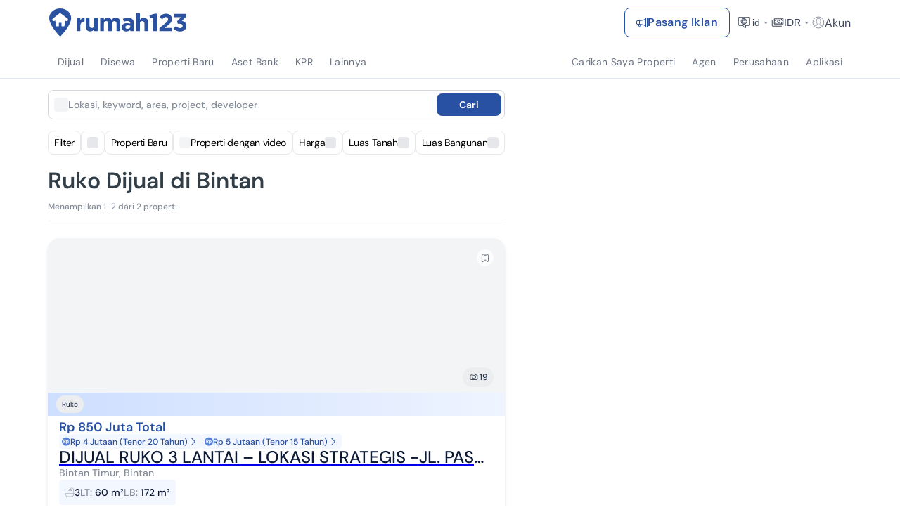

--- FILE ---
content_type: text/html; charset=utf-8
request_url: https://www.rumah123.com/jual/bintan/ruko/
body_size: 97334
content:
<!DOCTYPE html><html lang="id-ID" data-release="3bd6e948170b0bb525a5519580d063a9311983c9"><head><meta charSet="utf-8"/><meta name="viewport" content="width=device-width, initial-scale=1, minimum-scale=1, maximum-scale=5, user-scalable=yes"/><link rel="preload" as="image" href="https://www.rumah123.com/asset-core/images/lang-switcher-small.gif"/><link rel="preload" as="image" href="https://www.rumah123.com/asset-core/images/lang-switcher-mobile.gif"/><link rel="preload" as="image" imageSrcSet="/portal-img/_next/image/?url=https%3A%2F%2Fpicture.rumah123.com%2Fr123-images%2F720x420-crop%2Fcustomer%2F1845573%2F90b564990550b0dc98f0e4d2d168d1fa.jpg&amp;w=640&amp;q=85 640w, /portal-img/_next/image/?url=https%3A%2F%2Fpicture.rumah123.com%2Fr123-images%2F720x420-crop%2Fcustomer%2F1845573%2F90b564990550b0dc98f0e4d2d168d1fa.jpg&amp;w=750&amp;q=85 750w, /portal-img/_next/image/?url=https%3A%2F%2Fpicture.rumah123.com%2Fr123-images%2F720x420-crop%2Fcustomer%2F1845573%2F90b564990550b0dc98f0e4d2d168d1fa.jpg&amp;w=828&amp;q=85 828w, /portal-img/_next/image/?url=https%3A%2F%2Fpicture.rumah123.com%2Fr123-images%2F720x420-crop%2Fcustomer%2F1845573%2F90b564990550b0dc98f0e4d2d168d1fa.jpg&amp;w=1080&amp;q=85 1080w, /portal-img/_next/image/?url=https%3A%2F%2Fpicture.rumah123.com%2Fr123-images%2F720x420-crop%2Fcustomer%2F1845573%2F90b564990550b0dc98f0e4d2d168d1fa.jpg&amp;w=1200&amp;q=85 1200w, /portal-img/_next/image/?url=https%3A%2F%2Fpicture.rumah123.com%2Fr123-images%2F720x420-crop%2Fcustomer%2F1845573%2F90b564990550b0dc98f0e4d2d168d1fa.jpg&amp;w=1920&amp;q=85 1920w, /portal-img/_next/image/?url=https%3A%2F%2Fpicture.rumah123.com%2Fr123-images%2F720x420-crop%2Fcustomer%2F1845573%2F90b564990550b0dc98f0e4d2d168d1fa.jpg&amp;w=2048&amp;q=85 2048w, /portal-img/_next/image/?url=https%3A%2F%2Fpicture.rumah123.com%2Fr123-images%2F720x420-crop%2Fcustomer%2F1845573%2F90b564990550b0dc98f0e4d2d168d1fa.jpg&amp;w=3840&amp;q=85 3840w" imageSizes="100vw" fetchPriority="high"/><link rel="stylesheet" href="/portal/_next/static/css/7f506105f881bb7a.css" data-precedence="next"/><link rel="stylesheet" href="/portal/_next/static/css/5d56e842bbad3225.css" data-precedence="next"/><link rel="stylesheet" href="/portal/_next/static/css/953ac289017b9fef.css" data-precedence="next"/><link rel="stylesheet" href="/portal/_next/static/css/1cf8fe840d1ba3e5.css" data-precedence="next"/><link rel="stylesheet" href="/portal/_next/static/css/4d6b1e618289a039.css" data-precedence="next"/><link rel="stylesheet" href="/portal/_next/static/css/df79bd1b2f76de97.css" data-precedence="next"/><link rel="stylesheet" href="/portal/_next/static/css/fc0ad1ac619b7d2a.css" data-precedence="next"/><link rel="stylesheet" href="/portal/_next/static/css/f07ba54ef07f23b5.css" data-precedence="next"/><link rel="preload" as="script" fetchPriority="low" href="/portal/_next/static/chunks/webpack-89ef81e13c01f857.js"/><script src="/portal/_next/static/chunks/4bd1b696-7b6b701fcc1fc7a9.js" async=""></script><script src="/portal/_next/static/chunks/5645-a58a7cbaa38d2bb3.js" async=""></script><script src="/portal/_next/static/chunks/main-app-07e5f6c1205c6be0.js" async=""></script><script src="/portal/_next/static/chunks/8564-20d468948bb16a47.js" async=""></script><script src="/portal/_next/static/chunks/app/global-error-dba8f1c26009e6fc.js" async=""></script><script src="/portal/_next/static/chunks/673c7af7-46ca75f8701d78f0.js" async=""></script><script src="/portal/_next/static/chunks/9688-b996f3a3405e5d00.js" async=""></script><script src="/portal/_next/static/chunks/7554-87b2ba58e40d4a10.js" async=""></script><script src="/portal/_next/static/chunks/7143-9e1ca7f1ecafe324.js" async=""></script><script src="/portal/_next/static/chunks/4540-35f46d416fdb9f6a.js" async=""></script><script src="/portal/_next/static/chunks/6422-0c171c22adbff866.js" async=""></script><script src="/portal/_next/static/chunks/8242-a1a56330f5f1e40f.js" async=""></script><script src="/portal/_next/static/chunks/app/%5Blang%5D/layout-c8d910679dcfa7b8.js" async=""></script><script src="/portal/_next/static/chunks/app/%5Blang%5D/not-found-b1abd4dd1e48dcd4.js" async=""></script><script async="" src="https://pagead2.googlesyndication.com/pagead/js/adsbygoogle.js?client=ca-pub-9996957393289000" crossorigin="anonymous"></script><script src="/portal/_next/static/chunks/e37a0b60-f30f95a88bd2236e.js" async=""></script><script src="/portal/_next/static/chunks/aadb138f-3646f8ca25905de6.js" async=""></script><script src="/portal/_next/static/chunks/934e0be6-698d48b35b5a80ab.js" async=""></script><script src="/portal/_next/static/chunks/4166-3ca47a7e5b2c587b.js" async=""></script><script src="/portal/_next/static/chunks/8042-6a75f1ff365d72cd.js" async=""></script><script src="/portal/_next/static/chunks/2869-513eb9b3e886437c.js" async=""></script><script src="/portal/_next/static/chunks/9881-08ff43dbf1f7c853.js" async=""></script><script src="/portal/_next/static/chunks/6766-34798790af316b15.js" async=""></script><script src="/portal/_next/static/chunks/4628-4bbe1c492adb7470.js" async=""></script><script src="/portal/_next/static/chunks/5702-b58672696d1674ae.js" async=""></script><script src="/portal/_next/static/chunks/3703-ddf61b5f66571b60.js" async=""></script><script src="/portal/_next/static/chunks/5460-e13e13405d4d62f6.js" async=""></script><script src="/portal/_next/static/chunks/5886-acbfad97e5bdc6d5.js" async=""></script><script src="/portal/_next/static/chunks/9383-95d1b1d9b2342f05.js" async=""></script><script src="/portal/_next/static/chunks/9171-bf052704050d836c.js" async=""></script><script src="/portal/_next/static/chunks/1798-41f29b88f07e0fcb.js" async=""></script><script src="/portal/_next/static/chunks/2076-270552e32e34b421.js" async=""></script><script src="/portal/_next/static/chunks/5783-b16872c4550704b8.js" async=""></script><script src="/portal/_next/static/chunks/1890-0bca3525b6c9e865.js" async=""></script><script src="/portal/_next/static/chunks/2708-c9a7bd148a20c2f7.js" async=""></script><script src="/portal/_next/static/chunks/4712-7dfd2b77232a9609.js" async=""></script><script src="/portal/_next/static/chunks/485-6b9b6978c5192c90.js" async=""></script><script src="/portal/_next/static/chunks/7301-758b15d40d2daf9a.js" async=""></script><script src="/portal/_next/static/chunks/5629-828b7d6e0f890628.js" async=""></script><script src="/portal/_next/static/chunks/1584-4380c8a5512540f8.js" async=""></script><script src="/portal/_next/static/chunks/2187-c3e6991741644910.js" async=""></script><script src="/portal/_next/static/chunks/3822-b3ec4c4d8b3fe4de.js" async=""></script><script src="/portal/_next/static/chunks/3173-5b2d1f680fef1700.js" async=""></script><script src="/portal/_next/static/chunks/5041-8a02a0a3cca92580.js" async=""></script><script src="/portal/_next/static/chunks/app/%5Blang%5D/(search)/%5BsaleType%5D/%5B%5B...searchPath%5D%5D/page-8d4f3ad1282a8ab8.js" async=""></script><script src="/portal/_next/static/chunks/7f064a52-4bcf1f5f9d69122e.js" async=""></script><script src="/portal/_next/static/chunks/788d418a-29d49c68bc6d55a6.js" async=""></script><script src="/portal/_next/static/chunks/4335-e4c5d610b63074d6.js" async=""></script><script src="/portal/_next/static/chunks/6298-186a8d2a4498dd45.js" async=""></script><script src="/portal/_next/static/chunks/9051-f1e8d215ffb47250.js" async=""></script><script src="/portal/_next/static/chunks/app/%5Blang%5D/(search)/%5BsaleType%5D/%5B%5B...searchPath%5D%5D/layout-2a5aa5e06fda11c3.js" async=""></script><meta name="google" content="notranslate"/><link rel="preconnect" href="https://cdn.segment.com"/><link rel="icon" href="https://www.rumah123.com/asset-core/images/global/favicon-r123.png"/><link href="https://picture.rumah123.com" rel="dns-prefetch"/><link href="https://pic.rumah123.com" rel="dns-prefetch"/><link rel="preload" href="/asset-core/fonts/dm-sans/DMSans-Medium.ttf" as="font" type="font/ttf" crossorigin=""/><link rel="preload" href="/asset-core/fonts/dm-sans/DMSans-Regular.ttf" as="font" type="font/ttf" crossorigin=""/><link rel="preload" href="/asset-core/fonts/dm-sans/DMSans-SemiBold.ttf" as="font" type="font/ttf" crossorigin=""/><meta property="fb:app_id" content="1067470416619610"/><meta property="fb:pages" content="143907332287044"/><script>!(function(w,p,f,c){if(!window.crossOriginIsolated && !navigator.serviceWorker) return;c=w[p]=Object.assign(w[p]||{},{"debug":false,"logCalls":false,"logGetters":false,"logSetters":false,"logScriptExecution":true,"logSendBeaconRequests":true,"logStackTraces":true,"logMainAccess":true,"lib":"/portal-public/~partytown/","resolveUrl":"(e,t,r)=>{let n=`${t.protocol}//${t.host}`;if(\"script\"===r&&!e.href.includes(\"netcore\")||\"connect.facebook.net\"===e.hostname||[\"wwww.facebook.com\",\"tiktok.com\"].includes(e.hostname)){var i=new URL(`${n}/portal-api/partytown`);return i.searchParams.append(\"url\",e.href),i}return e}"});c[f]=(c[f]||[]).concat(["fbq","ttq.track","ttq.page","ttq.load",["dataLayer.push",{"preserveBehavior":true}]])})(window,'partytown','forward');/* Partytown 0.10.3-dev1734732935152 - MIT builder.io */
const t={preserveBehavior:!1},e=e=>{if("string"==typeof e)return[e,t];const[n,r=t]=e;return[n,{...t,...r}]},n=Object.freeze((t=>{const e=new Set;let n=[];do{Object.getOwnPropertyNames(n).forEach((t=>{"function"==typeof n[t]&&e.add(t)}))}while((n=Object.getPrototypeOf(n))!==Object.prototype);return Array.from(e)})());!function(t,r,o,i,a,s,c,d,l,p,u=t,f){function h(){f||(f=1,"/"==(c=(s.lib||"/~partytown/")+(s.debug?"debug/":""))[0]&&(l=r.querySelectorAll('script[type="text/partytown"]'),i!=t?i.dispatchEvent(new CustomEvent("pt1",{detail:t})):(d=setTimeout(v,999999999),r.addEventListener("pt0",w),a?y(1):o.serviceWorker?o.serviceWorker.register(c+(s.swPath||"partytown-sw.js"),{scope:c}).then((function(t){t.active?y():t.installing&&t.installing.addEventListener("statechange",(function(t){"activated"==t.target.state&&y()}))}),console.error):v())))}function y(e){p=r.createElement(e?"script":"iframe"),t._pttab=Date.now(),e||(p.style.display="block",p.style.width="0",p.style.height="0",p.style.border="0",p.style.visibility="hidden",p.setAttribute("aria-hidden",!0)),p.src=c+"partytown-"+(e?"atomics.js?v=0.10.3-dev1734732935152":"sandbox-sw.html?"+t._pttab),r.querySelector(s.sandboxParent||"body").appendChild(p)}function v(n,o){for(w(),i==t&&(s.forward||[]).map((function(n){const[r]=e(n);delete t[r.split(".")[0]]})),n=0;n<l.length;n++)(o=r.createElement("script")).innerHTML=l[n].innerHTML,o.nonce=s.nonce,r.head.appendChild(o);p&&p.parentNode.removeChild(p)}function w(){clearTimeout(d)}s=t.partytown||{},i==t&&(s.forward||[]).map((function(r){const[o,{preserveBehavior:i}]=e(r);u=t,o.split(".").map((function(e,r,o){var a;u=u[o[r]]=r+1<o.length?u[o[r]]||(a=o[r+1],n.includes(a)?[]:{}):(()=>{let e=null;if(i){const{methodOrProperty:n,thisObject:r}=((t,e)=>{let n=t;for(let t=0;t<e.length-1;t+=1)n=n[e[t]];return{thisObject:n,methodOrProperty:e.length>0?n[e[e.length-1]]:void 0}})(t,o);"function"==typeof n&&(e=(...t)=>n.apply(r,...t))}return function(){let n;return e&&(n=e(arguments)),(t._ptf=t._ptf||[]).push(o,arguments),n}})()}))})),"complete"==r.readyState?h():(t.addEventListener("DOMContentLoaded",h),t.addEventListener("load",h))}(window,document,navigator,top,window.crossOriginIsolated);document.currentScript.dataset.partytown="";</script><script defer="" type="text/partytown">
                                (function(w,d,s,l,i){w[l]=w[l]||[];w[l].push({'gtm.start':
                                new Date().getTime(),event:'gtm.js'});var f=d.getElementsByTagName(s)[0],
                                j=d.createElement(s),dl=l!='dataLayer'?'&l='+l:'';j.async=true;j.src=
                                'https://www.googletagmanager.com/gtm.js?id='+i+dl;f.parentNode.insertBefore(j,f);
                                })(window,document,'script','dataLayer', 'GTM-TBC495L');
                            </script><script defer="" type="text/partytown">
                                !function (w, d, t) {
                                    w.TiktokAnalyticsObject=t;var ttq=w[t]=w[t]||[];ttq.methods=["page","track","identify","instances","debug","on","off","once","ready","alias","group","enableCookie","disableCookie"],ttq.setAndDefer=function(t,e){t[e]=function(){t.push([e].concat(Array.prototype.slice.call(arguments,0)))}};for(var i=0;i<ttq.methods.length;i++)ttq.setAndDefer(ttq,ttq.methods[i]);ttq.instance=function(t){for(var e=ttq._i[t]||[],n=0;n<ttq.methods.length;n++
                                    )ttq.setAndDefer(e,ttq.methods[n]);return e},ttq.load=function(e,n){var i="https://analytics.tiktok.com/i18n/pixel/events.js";ttq._i=ttq._i||{},ttq._i[e]=[],ttq._i[e]._u=i,ttq._t=ttq._t||{},ttq._t[e]=+new Date,ttq._o=ttq._o||{},ttq._o[e]=n||{};n=document.createElement("script");n.type="text/javascript",n.async=!0,n.src=i+"?sdkid="+e+"&lib="+t;e=document.getElementsByTagName("script")[0];e.parentNode.insertBefore(n,e)};
                                    ttq.load('C2OBT2A3E7AM6FQ8BMMG');
                                    ttq.page();
                                }(window, document, 'ttq');
                            </script><script async="" type="text/partytown">
                                !function(f,b,e,v,n,t,s){if(f.fbq)return;n=f.fbq=function(){n.callMethod?
                                n.callMethod.apply(n,arguments):n.queue.push(arguments)};if(!f._fbq)f._fbq=n;
                                n.push=n;n.loaded=!0;n.version='2.0';n.queue=[];t=b.createElement(e);t.async=!0;
                                t.src=v;s=b.getElementsByTagName(e)[0];s.parentNode.insertBefore(t,s)}(window,
                                document,'script', 'https://connect.facebook.net/en_US/fbevents.js' );
                                fbq('init', '613294335447637');
                                fbq('track', 'PageView');</script><title>Ruko Dijual di Bintan | Harga Terbaru 2026</title><meta name="description" content="Cari tempat usaha sekaligus hunian di Bintan? Ada 2 ruko yang bisa dipilih. Harga kompetitif ✔ Akses mudah ✔ Spesfikasi memadai ✔"/><meta name="robots" content="index, follow"/><link rel="canonical" href="https://www.rumah123.com/jual/bintan/ruko/"/><link rel="alternate" hrefLang="id" href="https://www.rumah123.com/jual/bintan/ruko/"/><link rel="alternate" hrefLang="en" href="https://www.rumah123.com/en/sale/bintan/shophouse/"/><meta property="og:title" content="Ruko Dijual di Bintan | Harga Terbaru 2026"/><meta property="og:description" content="Cari tempat usaha sekaligus hunian di Bintan? Ada 2 ruko yang bisa dipilih. Harga kompetitif ✔ Akses mudah ✔ Spesfikasi memadai ✔"/><meta property="og:url" content="https://www.rumah123.com/jual/bintan/ruko/"/><meta property="og:site_name" content="Rumah123"/><meta property="og:locale" content="id_ID"/><meta property="og:image" content="https://picture.rumah123.com/r123-images/720x420-crop/customer/1845573/90b564990550b0dc98f0e4d2d168d1fa.jpg"/><meta property="og:locale:alternate" content="en_GB"/><meta name="twitter:card" content="summary_large_image"/><meta name="twitter:site" content="@rumah123"/><meta name="twitter:creator" content="@rumah123"/><meta name="twitter:title" content="Ruko Dijual di Bintan | Harga Terbaru 2026"/><meta name="twitter:description" content="Cari tempat usaha sekaligus hunian di Bintan? Ada 2 ruko yang bisa dipilih. Harga kompetitif ✔ Akses mudah ✔ Spesfikasi memadai ✔"/><meta name="twitter:image" content="https://picture.rumah123.com/r123-images/720x420-crop/customer/1845573/90b564990550b0dc98f0e4d2d168d1fa.jpg"/><script>document.querySelectorAll('body link[rel="icon"], body link[rel="apple-touch-icon"]').forEach(el => document.head.appendChild(el))</script><script src="/portal/_next/static/chunks/polyfills-42372ed130431b0a.js" noModule=""></script></head><body class="overflow-x-hidden"><div hidden=""><!--$--><!--/$--></div><script type="text/javascript">(function() {
  // define the key where the global analytics object will be accessible
  // customers can safely set this to be something else if need be
  var globalAnalyticsKey = "analytics"

  // Create a queue, but don't obliterate an existing one!
  var analytics = window[globalAnalyticsKey] = window[globalAnalyticsKey] || [];

  // If the real analytics.js is already on the page return.
  if (analytics.initialize) return;

  // If the snippet was invoked already show an error.
  if (analytics.invoked) {
    if (window.console && console.error) {
      console.error("Segment snippet included twice.");
    }
    return;
  }

  // Invoked flag, to make sure the snippet
  // is never invoked twice.
  analytics.invoked = true;

  // A list of the methods in Analytics.js to stub.
  analytics.methods = [
    "trackSubmit",
    "trackClick",
    "trackLink",
    "trackForm",
    "pageview",
    "identify",
    "reset",
    "group",
    "track",
    "ready",
    "alias",
    "debug",
    "page",
    "screen",
    "once",
    "off",
    "on",
    "addSourceMiddleware",
    "addIntegrationMiddleware",
    "setAnonymousId",
    "addDestinationMiddleware",
    "register"
  ];

  // Define a factory to create stubs. These are placeholders
  // for methods in Analytics.js so that you never have to wait
  // for it to load to actually record data. The `method` is
  // stored as the first argument, so we can replay the data.
  analytics.factory = function(e) {
    return function() {
      if (window[globalAnalyticsKey].initialized) {
        // Sometimes users assigned analytics to a variable before analytics is done loading, resulting in a stale reference.
        // If so, proxy any calls to the 'real' analytics instance.
        return window[globalAnalyticsKey][e].apply(window[globalAnalyticsKey], arguments);
      }
      var args = Array.prototype.slice.call(arguments);
      
      // Add buffered page context object so page information is always up-to-date
      if (["track", "screen", "alias", "group", "page", "identify"].indexOf(e) > -1) {
        var c = document.querySelector("link[rel='canonical']");
        args.push({
          __t: "bpc",
          c: c && c.getAttribute("href") || undefined,
          p: location.pathname,
          u: location.href,
          s: location.search,
          t: document.title,
          r: document.referrer
        });
      }

      args.unshift(e);
      analytics.push(args);
      return analytics;
    };
  };


  // For each of our methods, generate a queueing stub.
  for (var i = 0; i < analytics.methods.length; i++) {
    var key = analytics.methods[i];
    analytics[key] = analytics.factory(key);
  }

  // Define a method to load Analytics.js from our CDN,
  // and that will be sure to only ever load it once.
  analytics.load = function(key, options) {
    // Create an async script element based on your key.
    var t = document.createElement("script");
    t.type = "text/javascript";
    t.async = true;
    t.setAttribute("data-global-segment-analytics-key", globalAnalyticsKey)
    t.src = "https://cdn.segment.com/analytics.js/v1/" + key + "/analytics.min.js";

    // Insert our script next to the first script element.
    var first = document.getElementsByTagName("script")[0];
    first.parentNode.insertBefore(t, first);
    analytics._loadOptions = options;
  };
  analytics._writeKey = "fpueXeNRJ8uBgCLuBDRDkZFAMBT0yLLb";

  

  // Add a version to keep track of what's in the wild.
  analytics.SNIPPET_VERSION = "5.2.0";

  // Load Analytics.js with your key, which will automatically
  // load the tools you've enabled for your account. Boosh!
  analytics.load("fpueXeNRJ8uBgCLuBDRDkZFAMBT0yLLb");

  // Make the first page call to load the integrations. If
  // you'd like to manually name or tag the page, edit or
  // move this call however you'd like.
  
})();</script><header id="r123-navbar" class="z-[999] relative max-[810px]:relative"><div class="relative z-[3] flex w-full h-14 lg:h-16 justify-center items-center py-3 px-4 md:px-6 xl:px-0 max-sm:py-3 bg-white"><div class="flex justify-between items-center w-full max-w-full lg:max-w-[1140px] gap-1 md:gap-6"><div class="flex-1 flex items-center gap-1 md:gap-6"><div class="flex max-w-[200px] overflow-hidden transition-all duration-500 ease-in-out"><a title="Rumah123" href="https://www.rumah123.com" class="flex items-center w-[157px] h-8 lg:w-[196px] lg:h-10"><img class="w-[157px] h-8 lg:w-[196px] lg:h-10" alt="Rumah123" title="Rumah123" src="https://www.rumah123.com/asset-core/images/assets/logo_rumah123.svg" height="40" draggable="false" decoding="async" loading="lazy" fetchPriority="low"/></a></div><div class="hidden flex-1 min-[810px]:flex justify-center items-center transition-all duration-500 ease-in-out opacity-0"></div></div><div class="relative flex items-center gap-4 lg:gap-2 z-[1] text-accent"><div class="flex"><a title="Pasang Iklan" class="gap-1 md:gap-2 h-8 md:h-[42px] no-underline text-xs md:text-sm xl:text-base items-center font-bold leading-5 tracking-wide flex px-2 md:px-4 py-[9px] rounded-lg border border-solid transition-all duration-200 ease-in-out hover:bg-primary hover:text-white bg-white text-primary border-primary" href="https://www.rumah123.com/jual-properti-online/"><svg width="16" height="16" viewBox="0 0 16 16" fill="none" xmlns="http://www.w3.org/2000/svg"><g clip-path="url(#clip0_5202_136771)"><path d="M13 2.5C13 2.10218 13.158 1.72064 13.4393 1.43934C13.7206 1.15804 14.1022 1 14.5 1C14.8978 1 15.2794 1.15804 15.5607 1.43934C15.842 1.72064 16 2.10218 16 2.5V13.5C16 13.8978 15.842 14.2794 15.5607 14.5607C15.2794 14.842 14.8978 15 14.5 15C14.1022 15 13.7206 14.842 13.4393 14.5607C13.158 14.2794 13 13.8978 13 13.5V13.286C10.838 12.045 8.51 11.443 6.088 11.203L6.493 13.915C6.5202 14.0595 6.5152 14.2082 6.47837 14.3505C6.44154 14.4928 6.37378 14.6253 6.27992 14.7385C6.18605 14.8516 6.06839 14.9427 5.93532 15.0052C5.80224 15.0677 5.65702 15.1 5.51 15.1H4.962C4.76762 15.1 4.57746 15.0433 4.41478 14.9369C4.2521 14.8306 4.12395 14.6791 4.046 14.501L2.196 11.011C2.12867 11.0099 2.06133 11.0089 1.994 11.008C1.46436 11.0027 0.95812 10.7891 0.584905 10.4132C0.211691 10.0374 0.00155184 9.52966 0 9L0 7C0.00178478 6.47029 0.21157 5.96248 0.584163 5.58596C0.956756 5.20944 1.46234 4.99434 1.992 4.987C2.82003 4.97577 3.64781 4.95077 4.475 4.912C7.518 4.758 10.623 4.063 13 2.713V2.5ZM14 2.5V13.5C14 13.6326 14.0527 13.7598 14.1464 13.8536C14.2402 13.9473 14.3674 14 14.5 14C14.6326 14 14.7598 13.9473 14.8536 13.8536C14.9473 13.7598 15 13.6326 15 13.5V2.5C15 2.36739 14.9473 2.24021 14.8536 2.14645C14.7598 2.05268 14.6326 2 14.5 2C14.3674 2 14.2402 2.05268 14.1464 2.14645C14.0527 2.24021 14 2.36739 14 2.5ZM13 3.85C10.656 5.055 7.791 5.692 5 5.883V10.116C5.18 10.126 5.359 10.138 5.537 10.152C8.105 10.341 10.63 10.896 13 12.145V3.85ZM4 10.065V5.935C3.3362 5.95929 2.67216 5.97662 2.008 5.987C1.74077 5.99014 1.48545 6.09803 1.29695 6.28747C1.10844 6.47691 1.00182 6.73276 1 7V9C1 9.55 1.448 10.002 2.006 10.009C2.67093 10.0167 3.33569 10.0354 4 10.065ZM3.343 11.04L4.952 14.077L4.962 14.101H5.51L5.508 14.087L5.065 11.121C4.49137 11.0864 3.91732 11.0591 3.343 11.039V11.04Z" fill="currentColor"></path></g><defs><clipPath id="clip0_5202_136771"><rect width="16" height="16" fill="white"></rect></clipPath></defs></svg><span class="line-clamp-1 text-xs md:text-sm xl:text-base">Pasang Iklan</span></a></div><div class="hidden lg:flex items-center gap-2 ml-2"><div class="relative"><button class="flex gap-1 items-center bg-transparent opacity-80 hover:opacity-100 border-0 h-6 text-inherit"><svg width="24" height="24" viewBox="0 0 24 24" fill="none" xmlns="http://www.w3.org/2000/svg" id="locale-icon"><path fill-rule="evenodd" clip-rule="evenodd" d="M10.9623 16H5.6C5.15817 16 4.8 15.6418 4.8 15.2V5.6C4.8 5.15817 5.15817 4.8 5.6 4.8H18.4C18.8418 4.8 19.2 5.15817 19.2 5.6V15.2C19.2 15.6418 18.8418 16 18.4 16H14.1123V19.0253C14.1123 19.3277 13.7314 19.4614 13.5424 19.2252L10.9623 16ZM14.1671 18.7254L14.1666 18.7248L14.1671 18.7254ZM14.9123 16.8H18.4C19.2837 16.8 20 16.0837 20 15.2V5.6C20 4.71634 19.2837 4 18.4 4H5.6C4.71634 4 4 4.71635 4 5.6V15.2C4 16.0837 4.71635 16.8 5.6 16.8H10.5778L12.9177 19.7249C13.5791 20.5516 14.9123 20.084 14.9123 19.0253V16.8Z" fill="currentColor"></path><path fill-rule="evenodd" clip-rule="evenodd" d="M7.6 10.4C7.6 7.96989 9.56989 6 12 6C14.4301 6 16.4 7.96989 16.4 10.4C16.4 12.8301 14.4301 14.8 12 14.8C9.56989 14.8 7.6 12.8301 7.6 10.4ZM12 6.8C10.0117 6.8 8.4 8.41171 8.4 10.4C8.4 12.3883 10.0117 14 12 14C13.9883 14 15.6 12.3883 15.6 10.4C15.6 8.41171 13.9883 6.8 12 6.8Z" fill="currentColor"></path><path fill-rule="evenodd" clip-rule="evenodd" d="M11.6 6.42051C11.2814 6.17858 11.2812 6.17882 11.2812 6.17882L11.2805 6.17978L11.2792 6.18157L11.2752 6.1869L11.2623 6.2045C11.2516 6.21929 11.2368 6.24019 11.2184 6.267C11.1817 6.32061 11.1307 6.39796 11.0704 6.49756C10.9497 6.69663 10.7909 6.98543 10.6327 7.35198C10.4824 7.70012 10.3321 8.11985 10.2156 8.60051H8.25195C8.03104 8.60051 7.85195 8.77959 7.85195 9.00051C7.85195 9.22142 8.03104 9.40051 8.25195 9.40051H10.066C10.0242 9.71577 9.99995 10.0498 9.99995 10.4005C9.99995 10.7512 10.0242 11.0852 10.066 11.4005H8.25195C8.03104 11.4005 7.85195 11.5796 7.85195 11.8005C7.85195 12.0214 8.03104 12.2005 8.25195 12.2005H10.2156C10.3321 12.6812 10.4824 13.1009 10.6327 13.449C10.7909 13.8156 10.9497 14.1044 11.0704 14.3035C11.1307 14.4031 11.1817 14.4804 11.2184 14.534C11.2368 14.5608 11.2516 14.5817 11.2623 14.5965L11.2752 14.6141L11.2792 14.6194L11.2805 14.6212L11.281 14.6219C11.281 14.6219 11.2814 14.6224 11.6 14.3805L11.281 14.6219C11.4146 14.7978 11.666 14.8327 11.8419 14.6991C11.9466 14.6195 12.0012 14.4984 12 14.3763C11.9988 14.4984 12.0533 14.6195 12.158 14.6991C12.3339 14.8327 12.5849 14.7984 12.7185 14.6224L12.4147 14.3917C12.7185 14.6224 12.7185 14.6224 12.7185 14.6224L12.7194 14.6212L12.7208 14.6194L12.7247 14.6141L12.7376 14.5965C12.7483 14.5817 12.7631 14.5608 12.7815 14.534C12.8182 14.4804 12.8692 14.4031 12.9295 14.3035C13.0502 14.1044 13.209 13.8156 13.3672 13.449C13.5175 13.1009 13.6679 12.6812 13.7843 12.2005H15.748C15.9689 12.2005 16.148 12.0214 16.148 11.8005C16.148 11.5796 15.9689 11.4005 15.748 11.4005H13.9339C13.9757 11.0852 14 10.7512 14 10.4005C14 10.0498 13.9757 9.71577 13.9339 9.40051H15.748C15.9689 9.40051 16.148 9.22142 16.148 9.00051C16.148 8.77959 15.9689 8.60051 15.748 8.60051H13.7843C13.6679 8.11985 13.5175 7.70012 13.3672 7.35198C13.209 6.98543 13.0502 6.69663 12.9295 6.49756C12.8692 6.39796 12.8182 6.32061 12.7815 6.267C12.7631 6.24019 12.7483 6.21929 12.7376 6.2045L12.7247 6.1869L12.7208 6.18157L12.7194 6.17978L12.7189 6.17911C12.7189 6.17911 12.7185 6.17858 12.4 6.42051L12.7189 6.17911C12.5853 6.00318 12.3339 5.96835 12.158 6.10197C12.0532 6.18156 11.9987 6.30278 12 6.42498C12.0012 6.30278 11.9467 6.18156 11.8419 6.10197C11.666 5.96835 11.4148 6.0029 11.2812 6.17882L11.6 6.42051ZM11.9187 6.66223C11.9723 6.59125 11.9991 6.50766 12 6.42498C12.0008 6.50784 12.0273 6.59115 12.0813 6.66223M12.9584 8.60051H11.0416C11.1375 8.24765 11.2523 7.93516 11.3672 7.66903C11.509 7.34059 11.6502 7.08438 11.7545 6.9122C11.8067 6.82618 11.8495 6.76134 11.8784 6.71917C11.8928 6.69809 11.9038 6.6827 11.9106 6.67318L11.9178 6.66333L11.9187 6.66223M10.8739 9.40051C10.8274 9.71334 10.8 10.0476 10.8 10.4005C10.8 10.7534 10.8274 11.0877 10.8739 11.4005H13.126C13.1725 11.0877 13.2 10.7534 13.2 10.4005C13.2 10.0476 13.1725 9.71334 13.126 9.40051H10.8739ZM12.9584 12.2005H11.0416C11.1375 12.5534 11.2523 12.8659 11.3672 13.132C11.509 13.4604 11.6502 13.7166 11.7545 13.8888C11.8067 13.9748 11.8495 14.0397 11.8784 14.0818C11.8928 14.1029 11.9038 14.1183 11.9106 14.1278L11.9178 14.1377L11.9185 14.1386M12.9584 12.2005C12.8624 12.5534 12.7476 12.8659 12.6327 13.132C12.4909 13.4604 12.3497 13.7166 12.2454 13.8888C12.1932 13.9748 12.1504 14.0397 12.1215 14.0818C12.1071 14.1029 12.0961 14.1183 12.0893 14.1278L12.0821 14.1377L12.0814 14.1386L12.0809 14.1393M12 14.3763C11.9991 14.2933 11.9725 14.2097 11.9185 14.1386L12 14.3763Z" fill="currentColor"></path></svg><span class="text-sm">id</span><svg class="caret " width="16" height="16" viewBox="0 0 16 16" fill="none" xmlns="http://www.w3.org/2000/svg"><g opacity="0.6"><path d="M5.22656 7.14453L8.11456 9.89853C8.18206 9.96353 8.28906 9.96353 8.35706 9.89853L11.2101 7.14453H5.22656Z" fill="currentColor"></path></g></svg></button><div class="absolute items-start bg-white w-[232px] h-auto min-h-[168px] flex flex-col transition-all duration-100 ease-in-out shadow-[0px_0px_2px_0px_rgba(40,41,61,0.04),0px_4px_8px_0px_rgba(96,97,112,0.16)] p-4 rounded-lg -right-3 top-10 after:w-3 after:h-2 after:absolute after:bg-[pink] after:right-0 after:top-0 invisible opacity-0 scale-90"><span class="text-accent text-base font-bold mb-4">Bahasa</span><a href="/jual/bintan/ruko/" class="h-12 bg-transparent flex items-center gap-3 text-accent text-base font-medium no-underline p-0 border-0"><svg width="16" height="16" viewBox="0 0 16 16" fill="none" xmlns="http://www.w3.org/2000/svg"><circle cx="8" cy="8" r="7.33333" stroke="#2951A3" stroke-width="1.33333"></circle><circle cx="8.00033" cy="8.00033" r="5.33333" fill="#2951A3"></circle></svg><div class="flex items-center gap-1.5"><span>Bahasa Indonesia</span><span class="text-greyBorder">•</span><span class="text-greyText">id</span></div></a><a href="/en/sale/bintan/shophouse/" class="h-12 bg-transparent flex items-center gap-3 text-accent text-base font-medium no-underline p-0 border-0"><svg width="16" height="16" viewBox="0 0 16 16" fill="none" xmlns="http://www.w3.org/2000/svg"><circle cx="8" cy="8" r="7.33333" stroke="#2951A3" stroke-width="1.33333"></circle></svg><div class="flex items-center gap-1.5"><span>English</span><span class="text-greyBorder">•</span><span class="text-greyText">en</span></div></a></div><svg class="flex absolute right-2 opacity-0 scale-90 mt-10" xmlns="http://www.w3.org/2000/svg" width="12" height="6" viewBox="0 0 12 6" fill="none"><path d="M6 0L11.1962 6H0.803848L6 0Z" fill="white"></path></svg><div class="absolute items-start bg-white w-[343px] h-auto flex flex-col transition-all duration-300 ease-in-out shadow-[0px_0px_2px_0px_rgba(40,41,61,0.04),0px_4px_8px_0px_rgba(96,97,112,0.16)] p-4 rounded-lg left-1/2 -translate-x-1/2 top-10 invisible opacity-0 scale-90"><svg class="flex absolute -top-1.5 left-1/2 -translate-x-1/2 opacity-0 scale-90" xmlns="http://www.w3.org/2000/svg" width="12" height="6" viewBox="0 0 12 6" fill="none"><path d="M6 0L11.1962 6H0.803848L6 0Z" fill="white"></path></svg><div class="w-full flex gap-1 items-center mb-4"><img src="https://www.rumah123.com/asset-core/images/lang-switcher-small.gif" alt="lang switcher animation" width="40" height="40" class="object-contain object-center flex-none" draggable="false" decoding="async"/><p class="flex-auto text-sm text-accent">Would you like to change the language on this Rumah123 page?</p></div><div class="w-full grid grid-cols-2 items-center gap-2"><a href="/jual/bintan/ruko/" class="cursor-pointer w-full no-underline text-center text-sm font-bold leading-6 gap-2 px-6 py-1 rounded-lg border border-solid border-primary transition-colors text-primary bg-white hover:bg-lightBlue">Bahasa</a><a href="/en/sale/bintan/shophouse/" class="cursor-pointer w-full no-underline text-center text-sm font-bold leading-6 gap-2 px-6 py-1 rounded-lg border border-solid border-primary transition-colors text-white bg-primary hover:bg-[#254993]">English</a></div></div></div><div class="relative"><button class="flex gap-1 items-center bg-transparent opacity-80 hover:opacity-100 border-0 h-6 text-inherit"><svg xmlns="http://www.w3.org/2000/svg" width="18" height="12" viewBox="0 0 18 12" fill="none"><path fill-rule="evenodd" clip-rule="evenodd" d="M17.25 0.844182C17.25 0.558597 17.0164 0.324951 16.7308 0.324951H4.26923C3.98365 0.324951 3.75 0.558597 3.75 0.844182V8.11341C3.75 8.399 3.98365 8.63264 4.26923 8.63264H5.82692H6.34615H6.86538H16.7308C17.0164 8.63264 17.25 8.399 17.25 8.11341V5.51726V4.99803V4.4788V0.844182ZM13.8751 7.59418H7.12508V7.33457C7.12508 6.18708 6.19565 5.25764 5.04816 5.25764H4.78854V3.69995H5.04816C6.19565 3.69995 7.12508 2.77052 7.12508 1.62303V1.36341H13.8751V1.62303C13.8751 2.77052 14.8045 3.69995 15.952 3.69995H16.2116V5.25764H15.952C14.8045 5.25764 13.8751 6.18708 13.8751 7.33457V7.59418ZM16.2116 7.59418H14.9135V7.33457C14.9135 6.76341 15.3809 6.2961 15.952 6.2961H16.2116L16.2116 7.59418ZM16.2116 2.66149H15.952C15.3809 2.66149 14.9135 2.19418 14.9135 1.62303V1.36341H16.2116V2.66149ZM6.08654 1.36341V1.62303C6.08654 2.19418 5.61923 2.66149 5.04808 2.66149H4.78846V1.36341H6.08654ZM4.78846 6.29619H5.04808C5.61923 6.29619 6.08654 6.7635 6.08654 7.33465V7.59426H4.78846V6.29619ZM10.5518 6.90862C11.8395 6.90862 12.8883 5.85978 12.8883 4.57217C12.8883 3.28456 11.8394 2.23571 10.5518 2.23571C9.26423 2.23571 8.21538 3.28456 8.21538 4.57217C8.21538 5.85978 9.26423 6.90862 10.5518 6.90862ZM10.5518 3.27401C11.2684 3.27401 11.8499 3.85555 11.8499 4.57209C11.8499 5.28862 11.2684 5.87016 10.5518 5.87016C9.8353 5.87016 9.25376 5.28862 9.25376 4.57209C9.25376 3.85555 9.8353 3.27401 10.5518 3.27401ZM1.19025 11.234C1.48425 11.528 1.8375 11.675 2.25 11.675H14.5C14.7761 11.675 15 11.4511 15 11.175C15 10.8988 14.7761 10.675 14.5 10.675H2.625C2.07272 10.675 1.625 10.2272 1.625 9.67496V2.36246C1.625 2.12083 1.42912 1.92496 1.1875 1.92496C0.945876 1.92496 0.750001 2.12083 0.750001 2.36246V10.175C0.749501 10.587 0.896251 10.94 1.19025 11.234Z" fill="currentColor"></path></svg><span class="text-sm">IDR</span><svg class="caret " width="16" height="16" viewBox="0 0 16 16" fill="none" xmlns="http://www.w3.org/2000/svg"><g opacity="0.6"><path d="M5.22656 7.14453L8.11456 9.89853C8.18206 9.96353 8.28906 9.96353 8.35706 9.89853L11.2101 7.14453H5.22656Z" fill="currentColor"></path></g></svg></button><div class="absolute items-start bg-white w-[232px] h-auto min-h-[168px] flex flex-col transition-all duration-100 ease-in-out shadow-[0px_0px_2px_0px_rgba(40,41,61,0.04),0px_4px_8px_0px_rgba(96,97,112,0.16)] p-4 rounded-lg -right-3 top-10 after:w-3 after:h-2 after:absolute after:bg-[pink] after:right-0 after:top-0 invisible opacity-0 scale-90"><span class="text-accent text-base font-bold mb-4">Mata Uang</span><button class="h-12 bg-transparent flex items-center gap-3 text-accent text-base font-medium no-underline p-0 border-0"><svg width="16" height="16" viewBox="0 0 16 16" fill="none" xmlns="http://www.w3.org/2000/svg"><circle cx="8" cy="8" r="7.33333" stroke="#2951A3" stroke-width="1.33333"></circle><circle cx="8.00033" cy="8.00033" r="5.33333" fill="#2951A3"></circle></svg><div class="flex items-center gap-1.5"><span>IDR</span><span class="text-greyBorder">•</span><span class="text-greyText">Rp</span></div></button><button class="h-12 bg-transparent flex items-center gap-3 text-accent text-base font-medium no-underline p-0 border-0"><svg width="16" height="16" viewBox="0 0 16 16" fill="none" xmlns="http://www.w3.org/2000/svg"><circle cx="8" cy="8" r="7.33333" stroke="#2951A3" stroke-width="1.33333"></circle></svg><div class="flex items-center gap-1.5"><span>AUD</span><span class="text-greyBorder">•</span><span class="text-greyText">$</span></div></button><button class="h-12 bg-transparent flex items-center gap-3 text-accent text-base font-medium no-underline p-0 border-0"><svg width="16" height="16" viewBox="0 0 16 16" fill="none" xmlns="http://www.w3.org/2000/svg"><circle cx="8" cy="8" r="7.33333" stroke="#2951A3" stroke-width="1.33333"></circle></svg><div class="flex items-center gap-1.5"><span>SGD</span><span class="text-greyBorder">•</span><span class="text-greyText">$</span></div></button><button class="h-12 bg-transparent flex items-center gap-3 text-accent text-base font-medium no-underline p-0 border-0"><svg width="16" height="16" viewBox="0 0 16 16" fill="none" xmlns="http://www.w3.org/2000/svg"><circle cx="8" cy="8" r="7.33333" stroke="#2951A3" stroke-width="1.33333"></circle></svg><div class="flex items-center gap-1.5"><span>MYR</span><span class="text-greyBorder">•</span><span class="text-greyText">RM</span></div></button><button class="h-12 bg-transparent flex items-center gap-3 text-accent text-base font-medium no-underline p-0 border-0"><svg width="16" height="16" viewBox="0 0 16 16" fill="none" xmlns="http://www.w3.org/2000/svg"><circle cx="8" cy="8" r="7.33333" stroke="#2951A3" stroke-width="1.33333"></circle></svg><div class="flex items-center gap-1.5"><span>GBP</span><span class="text-greyBorder">•</span><span class="text-greyText">£</span></div></button><button class="h-12 bg-transparent flex items-center gap-3 text-accent text-base font-medium no-underline p-0 border-0"><svg width="16" height="16" viewBox="0 0 16 16" fill="none" xmlns="http://www.w3.org/2000/svg"><circle cx="8" cy="8" r="7.33333" stroke="#2951A3" stroke-width="1.33333"></circle></svg><div class="flex items-center gap-1.5"><span>EUR</span><span class="text-greyBorder">•</span><span class="text-greyText">€</span></div></button><button class="h-12 bg-transparent flex items-center gap-3 text-accent text-base font-medium no-underline p-0 border-0"><svg width="16" height="16" viewBox="0 0 16 16" fill="none" xmlns="http://www.w3.org/2000/svg"><circle cx="8" cy="8" r="7.33333" stroke="#2951A3" stroke-width="1.33333"></circle></svg><div class="flex items-center gap-1.5"><span>USD</span><span class="text-greyBorder">•</span><span class="text-greyText">$</span></div></button></div><svg class="flex absolute right-2 opacity-0 scale-90 mt-10" xmlns="http://www.w3.org/2000/svg" width="12" height="6" viewBox="0 0 12 6" fill="none"><path d="M6 0L11.1962 6H0.803848L6 0Z" fill="white"></path></svg></div><div class="relative"><input class="peer hidden" type="checkbox" id="toggle-account"/><label for="toggle-account" class="flex gap-1 items-center bg-transparent opacity-80 cursor-pointer peer-checked:opacity-100 border-0 h-6 text-inherit"><svg width="18" height="18" viewBox="0 0 18 18" fill="none" xmlns="http://www.w3.org/2000/svg"><g opacity="0.6"><path d="M14.9403 14.1809C12.944 13.4932 13.632 13.7544 10.9756 12.7627V10.78C10.9756 10.78 11.7888 10.0358 11.7888 8.71402C12.1206 8.71402 12.4524 7.39274 11.7888 7.06203C11.7888 6.86601 12.2587 5.76456 11.5951 4.39827C10.814 2.7901 7.41707 3.07307 6.85554 4.30273C6.06334 5.61504 6.47595 6.79421 6.47595 7.06203C5.81238 7.39274 6.14416 8.71402 6.47595 8.71402C6.47595 10.0358 7.2891 10.6663 7.2891 10.6663V12.7627C4.63268 13.7544 5.16202 13.4959 3.18652 14.1809" stroke="currentColor" stroke-width="0.941176" stroke-linecap="round" stroke-linejoin="round"></path><ellipse cx="8.87" cy="9" rx="7.95691" ry="8" stroke="currentColor" stroke-width="0.941176"></ellipse></g></svg><p class="mb-0">Akun</p></label><div class="navbar-account-desktop absolute grid grid-rows-[0fr] transition-[grid] ease-[cubic-bezier(0.75,0,0.25,1)] rounded-b-lg peer-checked:grid-rows-[1fr] overflow-visible top-full right-0 w-[360px] translate-y-2.5 rounded-t-lg" style="box-shadow:0px 0px 2px 0px rgba(40, 41, 61, 0.04), 0px 4px 8px 0px rgba(96, 97, 112, 0.16)"><div class="peer-checked:transition-[padding] peer-checked:delay-150 overflow-hidden"><div class="p-6 bg-white rounded-lg"><div class="navbar-account-info flex flex-col gap-2 items-start w-full"><div class="flex items-center gap-x-2"><a class="no-underline flex flex-col" href="https://www.rumah123.com/user/login"><svg xmlns="http://www.w3.org/2000/svg" width="49" height="48" viewBox="0 0 49 48" fill="none"><g clip-path="url(#clip0_3336_8639)"><path d="M41.5502 38.0465C40.0911 37.5465 37.3476 36.6182 36.9571 36.4829C36.9074 36.4658 36.9074 36.4658 36.8578 36.4487C35.623 36.0206 34.5115 35.613 29.9492 33.9192L30.3962 34.5614V28.7832L30.1719 29.2901C30.5178 28.975 31.0093 28.3962 31.494 27.5622C32.2972 26.1835 32.7784 24.5754 32.7784 22.7618L32.0934 23.4468C34.1262 23.4468 34.6845 18.4667 32.3982 17.333L32.0934 17.9478H32.7784C32.7784 17.9306 32.9634 17.1326 33.0011 16.951C33.4806 14.6254 33.3504 12.3596 32.1413 9.88326C29.7403 4.96817 19.0384 5.21307 17.0159 9.61952C15.5397 12.0411 15.2879 14.3702 15.6921 16.9733C15.7195 17.1497 15.8034 17.6464 15.8017 17.6327C15.8291 17.8056 15.8428 17.905 15.8428 17.9461L16.2247 17.3312C13.9367 18.465 14.4967 23.4451 16.5295 23.4451L15.8445 22.7601C15.8445 24.5806 16.3309 26.1339 17.1426 27.4166C17.6358 28.1958 18.1376 28.7181 18.4938 28.9939L18.2267 28.451V34.5597L18.6737 33.9175C14.8957 35.3201 13.2979 35.8784 11.4826 36.4573C11.4449 36.4692 11.4449 36.4692 11.4055 36.4812C9.12265 37.2074 8.65854 37.3581 6.66682 38.0448C6.19757 38.2058 6.05029 38.7966 6.38767 39.1597C6.45446 39.2316 6.57605 39.3584 6.75416 39.533C7.04701 39.8225 7.38781 40.1427 7.77485 40.4869C8.87775 41.47 10.1348 42.4513 11.522 43.3692C15.5054 46.0014 19.7577 47.5873 24.1094 47.5873C28.4508 47.5873 32.6945 46.1333 36.6745 43.7169C38.0617 42.8743 39.3187 41.9717 40.4216 41.0692C40.8087 40.7524 41.1512 40.4578 41.4423 40.1924C41.6204 40.0314 41.7437 39.9132 41.8105 39.8482C41.9407 39.7197 42.0143 39.5433 42.0143 39.3601V38.6939C42.0143 38.401 41.8277 38.1407 41.5502 38.0448V38.0465ZM24.1094 48C37.3647 48 48.1094 37.2553 48.1094 24C48.1094 10.7447 37.3647 0 24.1094 0C10.8541 0 0.109375 10.7447 0.109375 24C0.109375 37.2553 10.8541 48 24.1094 48ZM24.1094 46.6299C11.6127 46.6299 1.48115 36.4984 1.48115 24.0017C1.48115 11.5051 11.6127 1.37348 24.1094 1.37348C36.606 1.37348 46.7376 11.5051 46.7376 24.0017C46.7376 36.4984 36.606 46.6299 24.1094 46.6299Z" fill="#CFD1D7"></path></g><defs><clipPath id="clip0_3336_8639"><rect width="49" height="48" fill="white"></rect></clipPath></defs></svg></a><a href="https://www.rumah123.com/user/login" class="no-underline" title="Login / Register"><p class="mb-0 text-lg text-[#254993] font-bold">Login / Register</p></a></div></div><hr class="w-full border-0 border-solid border-b border-[#E7E8EB] my-4"/><div class="navbar-sticky-desktop block md:max-h-[60vh] md:overflow-y-scroll no-scrollbar"><div class="flex flex-col gap-y-2 items-stretch mb-4"><p class="text-accent font-bold mb-0">Rekomendasi</p><div class="flex flex-col gap-2 items-stretch"><a href="https://www.rumah123.com/user/favorite/?tab=savedSearch" class="gap-x-3 flex items-center no-underline px-2 py-3 rounded-lg border border-solid border-[#E7E8EB]"><svg width="24" height="24" viewBox="0 0 24 24" fill="none" xmlns="http://www.w3.org/2000/svg"><path d="M19.875 15.6807V11.188C19.875 7.3271 19.875 5.39845 18.7218 4.19878C17.5686 3 15.7118 3 12 3C8.28826 3 6.4315 3 5.27825 4.19878C4.125 5.39755 4.125 7.32891 4.125 11.188V15.6816C4.125 18.468 4.125 19.862 4.76726 20.4704C5.0735 20.7612 5.46026 20.9439 5.87237 20.9924C6.73601 21.0941 7.74488 20.1762 9.76178 18.341C10.6543 17.5302 11.0996 17.1243 11.6151 17.0182C11.8688 16.9641 12.1312 16.9641 12.385 17.0182C12.9012 17.1243 13.3466 17.5302 14.2383 18.341C16.2552 20.1762 17.264 21.0941 18.1277 20.9916C18.539 20.9439 18.9266 20.7612 19.2328 20.4704C19.875 19.862 19.875 18.468 19.875 15.6807Z" stroke="#B6BAC2" stroke-width="1.575"></path><path d="M14.2509 6.375H9.75098" stroke="#B6BAC2" stroke-width="1.575" stroke-linecap="round"></path></svg><div class="text-accent"><p class="text-sm mb-0">Tersimpan</p><p class="text-3xs mb-0">Daftar Properti Favorit, Hasil Pencarian, Hasil Simulasi, Artikel</p></div></a><a href="https://www.rumah123.com/user/favorite/?tab=recentlyViewed" class="gap-x-3 flex items-center no-underline px-2 py-3 rounded-lg border border-solid border-[#E7E8EB]"><svg width="25" height="24" viewBox="0 0 25 24" fill="none" xmlns="http://www.w3.org/2000/svg"><path d="M6.07129 3V5.71973C6.90635 4.85954 7.90565 4.1751 9.00977 3.70801C10.114 3.24094 11.3011 3.0002 12.5 3C14.2799 3 16.0199 3.52783 17.5 4.5166C18.9799 5.50551 20.1341 6.91119 20.8154 8.55566C21.4966 10.2002 21.6744 12.0101 21.3271 13.7559C20.9799 15.5018 20.123 17.1056 18.8643 18.3643C17.6056 19.623 16.0018 20.4799 14.2559 20.8271C12.5101 21.1744 10.7002 20.9966 9.05566 20.3154C7.41119 19.6341 6.00551 18.4799 5.0166 17C4.02783 15.5199 3.5 13.7799 3.5 12H4.78613C4.78206 13.803 5.40937 15.5511 6.55957 16.9395C7.70974 18.3277 9.30991 19.2691 11.082 19.6006C12.8543 19.9321 14.6865 19.6319 16.2607 18.7529C17.8349 17.8741 19.0515 16.4716 19.6992 14.7891C20.347 13.1066 20.3849 11.2506 19.8066 9.54297C19.2282 7.83533 18.0702 6.384 16.5332 5.44141C14.9962 4.49886 13.1777 4.12418 11.3936 4.38281C9.6092 4.64145 7.97167 5.51723 6.76562 6.85742H9.92871V8.14258H4.78613V3H6.07129ZM13.9697 12.7412L17.6436 16.1768L16.6074 17.1436L12.5 13.3105V6.85742H13.9697V12.7412Z" fill="#B6BAC2"></path></svg><div class="text-accent"><p class="text-sm mb-0">Terakhir Dilihat</p><p class="text-3xs mb-0">Properti yang dilihat sebelumnya</p></div></a></div></div><div class="mb-4 flex flex-col gap-2 w-full"><p class="w-full text-slate-900 text-base font-bold leading-normal mb-0">Kontak Rumah123</p><div class="grid grid-cols-3 gap-2 w-full"><a href="/hubungi-kami/" title="Hubungi Rumah123" class="no-underline p-2 bg-white rounded-xl outline outline-1 outline-offset-[-1px] outline-gray-200 inline-flex flex-col justify-center items-center gap-1" style="width:100%;height:88px"><svg width="24" height="24" viewBox="0 0 24 24"><use href="#icon-contact"></use></svg><span class="text-center text-slate-900 text-xs font-normal leading-4">Hubungi Rumah123</span></a><a href="#" title="Kirim Feedback" class="no-underline p-2 bg-white rounded-xl outline outline-1 outline-offset-[-1px] outline-gray-200 inline-flex flex-col justify-center items-center gap-1" style="width:100%;height:88px"><svg width="24" height="24" viewBox="0 0 24 24"><use href="#icon-feedback"></use></svg><span class="text-center text-slate-900 text-xs font-normal leading-4">Kirim Feedback</span></a><a href="/syarat-penggunaan-agen/" title="Syarat &amp; Ketentuan Pengiklan" class="no-underline p-2 bg-white rounded-xl outline outline-1 outline-offset-[-1px] outline-gray-200 inline-flex flex-col justify-center items-center gap-1" style="width:100%;height:88px"><svg width="24" height="24" viewBox="0 0 24 24"><use href="#icon-tnc"></use></svg><span class="text-center text-slate-900 text-xs font-normal leading-4">Syarat &amp; Ketentuan Pengiklan</span></a></div></div></div></div></div></div><svg viewBox="0 0 25 24" class="w-0 h-0 absolute"><symbol id="icon-logout" fill="none"><path d="M9.7484 3.72727V2C9.7484 1.44772 9.30068 1 8.7484 1H2.1084C1.55611 1 1.1084 1.44772 1.1084 2V12C1.1084 12.5523 1.55611 13 2.1084 13H8.7484C9.30068 13 9.7484 12.5523 9.7484 12V10.2727" stroke="#B6BAC2" stroke-linecap="round"></path><path d="M7.34863 7H12.1486" stroke="#B6BAC2" stroke-linecap="round"></path><path d="M11.1885 4.81836L12.9922 6.86805C13.0587 6.94359 13.0587 7.05676 12.9922 7.1323L11.1885 9.182" stroke="#B6BAC2" stroke-linecap="round"></path></symbol><symbol id="icon-concierge"><rect x="15.2832" y="9.5" width="3" height="10" rx="0.9" fill="white" stroke="#B6BAC2"></rect><path d="M15.3828 2.72461C16.2427 2.65309 17.0039 3.33234 17.0039 4.21973V18C17.0039 18.8284 16.3323 19.5 15.5039 19.5H7.50391C6.67548 19.5 6.00391 18.8284 6.00391 18V5.81934C6.00413 5.10451 6.50898 4.48883 7.20996 4.34863L15.21 2.74902L15.3828 2.72461Z" fill="white" stroke="#B6BAC2" stroke-linejoin="round"></path><rect x="12.5039" y="6" width="2" height="2" rx="0.4" fill="#B6BAC2"></rect><rect x="9.50391" y="8" width="2" height="2" rx="0.4" fill="#B6BAC2"></rect><rect x="12.5039" y="11" width="2" height="2" rx="0.4" fill="#B6BAC2"></rect><mask id="path-6-inside-1_2729_199512" fill="white"><rect x="9.50391" y="13" width="2" height="2" rx="0.4"></rect></mask><rect x="9.50391" y="13" width="2" height="2" rx="0.4" fill="#B6BAC2" stroke="#B6BAC2" stroke-width="2" mask="url(#path-6-inside-1_2729_199512)"></rect><mask id="path-7-outside-2_2729_199512" maskUnits="userSpaceOnUse" x="0" y="10.1152" width="13" height="10" fill="black"><rect fill="white" y="10.1152" width="13" height="10"></rect><path fill-rule="evenodd" clip-rule="evenodd" d="M11.1733 13.9995C11.5867 13.9995 11.7172 13.4416 11.3467 13.2582L7.22593 11.219C6.94642 11.0807 6.61837 11.0807 6.33886 11.219L2.21811 13.2582C1.84762 13.4416 1.97812 13.9995 2.39149 13.9995C2.60738 13.9995 2.7824 14.1745 2.7824 14.3904V17.9995C2.7824 18.5518 3.23011 18.9995 3.7824 18.9995H9.7824C10.3347 18.9995 10.7824 18.5518 10.7824 17.9995V14.3904C10.7824 14.1745 10.9574 13.9995 11.1733 13.9995Z"></path></mask><path fill-rule="evenodd" clip-rule="evenodd" d="M11.1733 13.9995C11.5867 13.9995 11.7172 13.4416 11.3467 13.2582L7.22593 11.219C6.94642 11.0807 6.61837 11.0807 6.33886 11.219L2.21811 13.2582C1.84762 13.4416 1.97812 13.9995 2.39149 13.9995C2.60738 13.9995 2.7824 14.1745 2.7824 14.3904V17.9995C2.7824 18.5518 3.23011 18.9995 3.7824 18.9995H9.7824C10.3347 18.9995 10.7824 18.5518 10.7824 17.9995V14.3904C10.7824 14.1745 10.9574 13.9995 11.1733 13.9995Z" fill="white"></path><path d="M11.3467 13.2582L11.7902 12.362V12.362L11.3467 13.2582ZM7.22593 11.219L6.7824 12.1152L7.22593 11.219ZM7.22593 11.219L6.7824 12.1152L10.9032 14.1545L11.3467 13.2582L11.7902 12.362L7.66946 10.3227L7.22593 11.219ZM2.21811 13.2582L2.66164 14.1545L6.7824 12.1152L6.33886 11.219L5.89533 10.3227L1.77458 12.362L2.21811 13.2582ZM2.7824 17.9995H3.7824V14.3904H2.7824H1.7824V17.9995H2.7824ZM9.7824 18.9995V17.9995H3.7824V18.9995V19.9995H9.7824V18.9995ZM10.7824 14.3904H9.7824V17.9995H10.7824H11.7824V14.3904H10.7824ZM10.7824 14.3904H11.7824C11.7824 14.7268 11.5097 14.9995 11.1733 14.9995V13.9995V12.9995C10.4051 12.9995 9.7824 13.6222 9.7824 14.3904H10.7824ZM9.7824 18.9995V19.9995C10.887 19.9995 11.7824 19.1041 11.7824 17.9995H10.7824H9.7824V18.9995ZM2.7824 17.9995H1.7824C1.7824 19.1041 2.67783 19.9995 3.7824 19.9995V18.9995V17.9995H2.7824ZM2.39149 13.9995V14.9995C2.0551 14.9995 1.7824 14.7268 1.7824 14.3904H2.7824H3.7824C3.7824 13.6222 3.15967 12.9995 2.39149 12.9995V13.9995ZM2.21811 13.2582L1.77458 12.362C0.456344 13.0143 0.920659 14.9995 2.39149 14.9995V13.9995V12.9995C3.03558 12.9995 3.2389 13.8688 2.66164 14.1545L2.21811 13.2582ZM11.3467 13.2582L10.9032 14.1545C10.3259 13.8688 10.5292 12.9995 11.1733 12.9995V13.9995V14.9995C12.6441 14.9995 13.1084 13.0143 11.7902 12.362L11.3467 13.2582ZM7.22593 11.219L7.66946 10.3227C7.11044 10.0461 6.45435 10.0461 5.89533 10.3227L6.33886 11.219L6.7824 12.1152V12.1152L7.22593 11.219Z" fill="#B6BAC2" mask="url(#path-7-outside-2_2729_199512)"></path><rect x="5.2832" y="16.5" width="3" height="3" rx="0.9" stroke="#B6BAC2" fill="white"></rect><rect width="1" height="4" rx="0.5" transform="matrix(0.707107 -0.707107 0.70757 0.706643 17.7832 17.707)" fill="#B6BAC2"></rect><circle cx="16.7832" cy="16" r="3.5" fill="white" stroke="#B6BAC2"></circle><path d="M16.3371 14.3797C16.0249 14.5313 15.3363 15.0935 15.0801 16.1289" stroke="#B6BAC2" stroke-linecap="round"></path></symbol><symbol id="icon-agent"><path d="M9.1084 10.5C12.6982 10.5 15.6084 13.4101 15.6084 17V20.0908C15.6084 20.869 14.9774 21.5 14.1992 21.5H4.01758C3.23936 21.5 2.6084 20.869 2.6084 20.0908V17C2.6084 13.4101 5.51855 10.5 9.1084 10.5Z" fill="white" stroke="#B6BAC2"></path><path d="M9.27441 12.5C9.6548 12.5 9.98764 12.738 10.1172 13.084L10.1602 13.2383L10.5693 15.4844L10.5811 15.5752C10.5954 15.7577 10.554 15.9404 10.4619 16.0986L10.4111 16.1758L10.0127 16.7236L9.99902 16.7412L9.98438 16.7578L9.78613 16.9854C9.44995 17.3696 8.86778 17.3938 8.50098 17.0576L8.43066 16.9854L8.23242 16.7578L8.21777 16.7412L8.2041 16.7236L7.80566 16.1758C7.66049 15.9766 7.60326 15.7268 7.64746 15.4844L8.05664 13.2383L8.09961 13.084C8.22916 12.738 8.56199 12.5 8.94238 12.5H9.27441Z" fill="white" stroke="#B6BAC2"></path><path d="M9.46094 10.5C10.0883 10.5 10.51 11.1189 10.3135 11.6895L10.2666 11.8027L10.166 12.0029C10.0135 12.3076 9.70201 12.4999 9.36133 12.5H8.85547C8.55726 12.5 8.28165 12.3524 8.11523 12.1113L8.05078 12.0029L7.9502 11.8027C7.65099 11.2043 8.08682 10.5 8.75586 10.5H9.46094Z" fill="white" stroke="#B6BAC2"></path><circle cx="9.1084" cy="7" r="4.5" fill="white" stroke="#B6BAC2"></circle><rect width="1" height="4" rx="0.5" transform="matrix(0.707107 -0.707107 0.70757 0.706643 17.1084 17.707)" fill="#B6BAC2"></rect><circle cx="16.1084" cy="16" r="3.5" fill="white" stroke="#B6BAC2"></circle><path d="M15.6623 14.3797C15.3501 14.5313 14.6615 15.0935 14.4053 16.1289" stroke="#B6BAC2" stroke-linecap="round"></path></symbol><symbol id="icon-company"><path d="M14.761 9.96451C14.5784 10.1993 14.2914 10.1993 14.0827 10.0428L13.9001 9.91234L13.6654 11.5558C13.6654 11.6341 13.6132 11.7384 13.5871 11.7906C13.5349 11.8428 13.4827 11.8689 13.4045 11.8689H12.8566C12.6219 11.8689 12.6219 11.6863 12.6219 11.6341L12.674 10.8515C12.674 10.7471 12.6219 10.6689 12.5436 10.6689H11.9436C11.8392 10.6689 11.8132 10.7732 11.8132 10.8515L11.8653 11.6341C11.8653 11.6341 11.8653 11.8689 11.6305 11.8689H11.0827C11.0305 11.8689 10.9523 11.8167 10.9001 11.7906C10.8479 11.7384 10.8218 11.6602 10.8218 11.5558L10.5871 9.91234L10.4044 10.0428C10.3262 10.0949 10.2218 10.1471 10.1175 10.1471C9.98705 10.1471 9.85662 10.0949 9.75227 9.96451C9.56966 9.72973 9.62183 9.46886 9.83053 9.28624L11.9436 7.64275C12.1262 7.51231 12.361 7.51231 12.5436 7.64275L14.6567 9.28624C14.9175 9.46886 14.9436 9.7819 14.761 9.96451Z" fill="#F9DB94"></path><mask id="path-2-outside-1_2729_199544" maskUnits="userSpaceOnUse" x="7.70898" y="5" width="9" height="11" fill="black"><rect fill="white" x="7.70898" y="5" width="9" height="11"></rect><path d="M12.3086 6C14.2651 6 15.9092 7.40882 15.9092 9.10449V9.23438C15.7266 11.7909 12.3086 15.1309 12.3086 15.1309C12.2923 15.1151 8.83911 11.7849 8.70898 9.23438V9.10449C8.70898 7.40894 10.3001 6.0002 12.3086 6ZM12.543 7.64355C12.3604 7.51321 12.1259 7.51315 11.9434 7.64355L9.83008 9.28711C9.62169 9.46967 9.56958 9.73022 9.75195 9.96484C9.85628 10.0952 9.98678 10.1474 10.1172 10.1475C10.2215 10.1475 10.326 10.0951 10.4043 10.043L10.5869 9.91309L10.8213 11.5566C10.8213 11.6606 10.8475 11.7389 10.8994 11.791C10.9514 11.817 11.0299 11.8688 11.082 11.8691H11.6299C11.8609 11.8691 11.8652 11.642 11.8652 11.6348L11.8125 10.8516C11.8126 10.7734 11.8392 10.669 11.9434 10.6689H12.543C12.6211 10.6689 12.6737 10.7474 12.6738 10.8516L12.6221 11.6348C12.6221 11.6872 12.6219 11.8691 12.8564 11.8691H13.4043C13.4825 11.8691 13.5347 11.8432 13.5869 11.791C13.613 11.7389 13.6649 11.6348 13.665 11.5566L13.9004 9.91309L14.083 10.043C14.2917 10.1994 14.5782 10.1996 14.7607 9.96484C14.9433 9.78223 14.9171 9.46971 14.6562 9.28711L12.543 7.64355Z"></path></mask><path d="M12.3086 6C14.2651 6 15.9092 7.40882 15.9092 9.10449V9.23438C15.7266 11.7909 12.3086 15.1309 12.3086 15.1309C12.2923 15.1151 8.83911 11.7849 8.70898 9.23438V9.10449C8.70898 7.40894 10.3001 6.0002 12.3086 6ZM12.543 7.64355C12.3604 7.51321 12.1259 7.51315 11.9434 7.64355L9.83008 9.28711C9.62169 9.46967 9.56958 9.73022 9.75195 9.96484C9.85628 10.0952 9.98678 10.1474 10.1172 10.1475C10.2215 10.1475 10.326 10.0951 10.4043 10.043L10.5869 9.91309L10.8213 11.5566C10.8213 11.6606 10.8475 11.7389 10.8994 11.791C10.9514 11.817 11.0299 11.8688 11.082 11.8691H11.6299C11.8609 11.8691 11.8652 11.642 11.8652 11.6348L11.8125 10.8516C11.8126 10.7734 11.8392 10.669 11.9434 10.6689H12.543C12.6211 10.6689 12.6737 10.7474 12.6738 10.8516L12.6221 11.6348C12.6221 11.6872 12.6219 11.8691 12.8564 11.8691H13.4043C13.4825 11.8691 13.5347 11.8432 13.5869 11.791C13.613 11.7389 13.6649 11.6348 13.665 11.5566L13.9004 9.91309L14.083 10.043C14.2917 10.1994 14.5782 10.1996 14.7607 9.96484C14.9433 9.78223 14.9171 9.46971 14.6562 9.28711L12.543 7.64355Z" fill="#C1D6FF"></path><path d="M12.3086 6V5.8H12.3086L12.3086 6ZM15.9092 9.23438L16.1087 9.24862L16.1092 9.24151V9.23438H15.9092ZM12.3086 15.1309L12.1698 15.2749L12.3096 15.4095L12.4484 15.2739L12.3086 15.1309ZM8.70898 9.23438H8.50872L8.50924 9.24457L8.70898 9.23438ZM12.543 7.64355L12.6659 7.48555L12.6592 7.48077L12.543 7.64355ZM11.9434 7.64355L11.827 7.48067L11.8206 7.48568L11.9434 7.64355ZM9.83008 9.28711L9.70709 9.12897L9.69829 9.13667L9.83008 9.28711ZM9.75195 9.96484L9.59403 10.0876L9.59578 10.0898L9.75195 9.96484ZM10.1172 10.1475L10.1171 10.3475H10.1172V10.1475ZM10.4043 10.043L10.5153 10.2095L10.5202 10.206L10.4043 10.043ZM10.5869 9.91309L10.7849 9.88485L10.7386 9.55981L10.471 9.7501L10.5869 9.91309ZM10.8213 11.5566L11.0213 11.5565L11.0213 11.5424L11.0193 11.5284L10.8213 11.5566ZM10.8994 11.791L10.7577 11.9322L10.7808 11.9553L10.81 11.9699L10.8994 11.791ZM11.082 11.8691L11.0808 12.0691H11.082V11.8691ZM11.8652 11.6348L12.0652 11.6364L12.0653 11.6288L12.0648 11.6213L11.8652 11.6348ZM11.8125 10.8516L11.612 10.8513L11.613 10.865L11.8125 10.8516ZM11.9434 10.6689V10.4689H11.9433L11.9434 10.6689ZM12.6738 10.8516L12.8738 10.8648L12.8738 10.8513L12.6738 10.8516ZM12.6221 11.6348L12.4221 11.6215V11.6348L12.6221 11.6348ZM13.4043 11.8691V12.0691H13.4043L13.4043 11.8691ZM13.5869 11.791L13.7283 11.9324L13.7513 11.9095L13.7658 11.8805L13.5869 11.791ZM13.665 11.5566L13.4671 11.5283L13.4651 11.5422L13.465 11.5563L13.665 11.5566ZM13.9004 9.91309L14.0163 9.7501L13.7489 9.55993L13.7024 9.88474L13.9004 9.91309ZM14.083 10.043L14.203 9.88288L14.1989 9.87999L14.083 10.043ZM14.7607 9.96484L14.6193 9.82345L14.6105 9.83224L14.6029 9.84206L14.7607 9.96484ZM14.6562 9.28711L14.5333 9.44518L14.5415 9.45095L14.6562 9.28711ZM12.3086 6V6.2C14.1839 6.2 15.7092 7.54641 15.7092 9.10449H15.9092H16.1092C16.1092 7.27124 14.3464 5.8 12.3086 5.8V6ZM15.9092 9.10449H15.7092V9.23438H15.9092H16.1092V9.10449H15.9092ZM15.9092 9.23438L15.7097 9.22013C15.6667 9.82131 15.4318 10.4819 15.0917 11.1427C14.7527 11.8016 14.3156 12.4487 13.8812 13.0203C13.4472 13.5915 13.0184 14.0841 12.698 14.434C12.5379 14.6088 12.4051 14.7478 12.3125 14.8428C12.2663 14.8903 12.2301 14.9268 12.2056 14.9513C12.1933 14.9636 12.184 14.9728 12.1778 14.979C12.1747 14.982 12.1724 14.9843 12.1709 14.9858C12.1701 14.9865 12.1696 14.9871 12.1692 14.9874C12.1691 14.9876 12.1689 14.9877 12.1689 14.9878C12.1688 14.9878 12.1688 14.9878 12.1688 14.9878C12.1688 14.9878 12.1688 14.9878 12.3086 15.1309C12.4484 15.2739 12.4484 15.2739 12.4485 15.2738C12.4485 15.2738 12.4486 15.2737 12.4486 15.2737C12.4488 15.2735 12.449 15.2733 12.4492 15.2731C12.4497 15.2726 12.4504 15.272 12.4513 15.2711C12.453 15.2693 12.4556 15.2668 12.459 15.2634C12.4657 15.2568 12.4756 15.247 12.4885 15.2341C12.5141 15.2085 12.5515 15.1707 12.5991 15.1219C12.6942 15.0243 12.8298 14.8823 12.993 14.7041C13.3192 14.3479 13.7563 13.8457 14.1996 13.2623C14.6426 12.6794 15.0942 12.0121 15.4474 11.3258C15.7995 10.6414 16.0603 9.92572 16.1087 9.24862L15.9092 9.23438ZM12.3086 15.1309L12.4473 14.9868C12.4424 14.9821 11.5832 14.1535 10.7104 13.0117C10.274 12.4408 9.83717 11.7954 9.50219 11.1386C9.16616 10.4798 8.93924 9.82222 8.90872 9.22418L8.70898 9.23438L8.50924 9.24457C8.5438 9.92178 8.79731 10.637 9.14586 11.3204C9.49545 12.0058 9.94735 12.6722 10.3926 13.2546C11.2829 14.4195 12.1584 15.2639 12.1698 15.2749L12.3086 15.1309ZM8.70898 9.23438H8.90898V9.10449H8.70898H8.50898V9.23438H8.70898ZM8.70898 9.10449H8.90898C8.90898 7.54476 10.3833 6.20019 12.3086 6.2L12.3086 6L12.3086 5.8C10.2168 5.80021 8.50898 7.27313 8.50898 9.10449H8.70898ZM12.543 7.64355L12.6592 7.48077C12.4071 7.30084 12.0793 7.3007 11.8271 7.48081L11.9434 7.64355L12.0596 7.8063C12.1726 7.7256 12.3137 7.72559 12.4268 7.80634L12.543 7.64355ZM11.9434 7.64355L11.8206 7.48568L9.7073 9.12924L9.83008 9.28711L9.95286 9.44498L12.0661 7.80143L11.9434 7.64355ZM9.83008 9.28711L9.69829 9.13667C9.56534 9.25315 9.47051 9.40513 9.44638 9.57895C9.42186 9.75563 9.47361 9.93264 9.59405 10.0876L9.75195 9.96484L9.90986 9.8421C9.84792 9.76242 9.83454 9.69185 9.84258 9.63395C9.85101 9.5732 9.88643 9.50363 9.96187 9.43755L9.83008 9.28711ZM9.75195 9.96484L9.59578 10.0898C9.73911 10.2689 9.92772 10.3474 10.1171 10.3475L10.1172 10.1475L10.1172 9.94746C10.0458 9.94745 9.97344 9.92155 9.90813 9.8399L9.75195 9.96484ZM10.1172 10.1475V10.3475C10.2817 10.3475 10.4271 10.2681 10.5152 10.2094L10.4043 10.043L10.2934 9.87656C10.2249 9.92216 10.1613 9.94746 10.1172 9.94746V10.1475ZM10.4043 10.043L10.5202 10.206L10.7028 10.0761L10.5869 9.91309L10.471 9.7501L10.2884 9.87999L10.4043 10.043ZM10.5869 9.91309L10.3889 9.94132L10.6233 11.5849L10.8213 11.5566L11.0193 11.5284L10.7849 9.88485L10.5869 9.91309ZM10.8213 11.5566L10.6213 11.5567C10.6214 11.6917 10.6554 11.8295 10.7577 11.9322L10.8994 11.791L11.0411 11.6499C11.0395 11.6483 11.0213 11.6296 11.0213 11.5565L10.8213 11.5566ZM10.8994 11.791L10.81 11.9699C10.8186 11.9742 10.8292 11.98 10.8461 11.9894C10.8614 11.9978 10.8811 12.0086 10.9015 12.0188C10.9332 12.0345 11.0034 12.0687 11.0808 12.0691L11.082 11.8691L11.0832 11.6691C11.1005 11.6692 11.1088 11.673 11.1036 11.6712C11.0997 11.6699 11.0921 11.6668 11.0798 11.6607C11.0676 11.6546 11.0546 11.6475 11.039 11.6389C11.025 11.6312 11.0062 11.6208 10.9889 11.6121L10.8994 11.791ZM11.082 11.8691V12.0691H11.6299V11.8691V11.6691H11.082V11.8691ZM11.6299 11.8691V12.0691C11.722 12.0691 11.8044 12.046 11.8732 12.0012C11.941 11.9571 11.9844 11.8993 12.0117 11.8468C12.0633 11.7474 12.0651 11.6512 12.0652 11.6364L11.8652 11.6348L11.6652 11.6332C11.6653 11.6265 11.6656 11.6304 11.6641 11.639C11.6625 11.648 11.6598 11.6565 11.6567 11.6625C11.654 11.6677 11.653 11.6672 11.655 11.6659C11.6558 11.6654 11.6553 11.666 11.6524 11.6668C11.6493 11.6676 11.6423 11.6691 11.6299 11.6691V11.8691ZM11.8652 11.6348L12.0648 11.6213L12.012 10.8381L11.8125 10.8516L11.613 10.865L11.6657 11.6482L11.8652 11.6348ZM11.8125 10.8516L12.0125 10.8518C12.0125 10.843 12.0133 10.835 12.0145 10.8291C12.0158 10.8227 12.0166 10.8228 12.0142 10.8271C12.0115 10.8321 12.0036 10.8442 11.9871 10.8548C11.9694 10.8661 11.9525 10.8689 11.9434 10.8689L11.9434 10.6689L11.9433 10.4689C11.8073 10.469 11.7128 10.545 11.6636 10.6347C11.6212 10.7119 11.6126 10.7955 11.6125 10.8513L11.8125 10.8516ZM11.9434 10.6689V10.8689H12.543V10.6689V10.4689H11.9434V10.6689ZM12.543 10.6689V10.8689C12.5279 10.8689 12.512 10.8649 12.4981 10.857C12.4848 10.8495 12.4774 10.841 12.474 10.8362C12.4682 10.8279 12.4738 10.8309 12.4738 10.8518L12.6738 10.8516L12.8738 10.8513C12.8737 10.768 12.8529 10.6797 12.8013 10.6062C12.7471 10.5291 12.6572 10.4689 12.543 10.4689V10.6689ZM12.6738 10.8516L12.4743 10.8384L12.4225 11.6216L12.6221 11.6348L12.8216 11.648L12.8734 10.8648L12.6738 10.8516ZM12.6221 11.6348L12.4221 11.6348C12.4221 11.6595 12.4193 11.7672 12.477 11.8697C12.5465 11.9931 12.6772 12.0691 12.8564 12.0691V11.8691V11.6691C12.8236 11.6691 12.814 11.6629 12.8162 11.6641C12.8172 11.6646 12.8192 11.6659 12.8215 11.6682C12.8237 11.6705 12.825 11.6725 12.8256 11.6735C12.8264 11.675 12.8248 11.6726 12.8235 11.6639C12.8222 11.6554 12.8221 11.6472 12.8221 11.6348L12.6221 11.6348ZM12.8564 11.8691V12.0691H13.4043V11.8691V11.6691H12.8564V11.8691ZM13.4043 11.8691L13.4043 12.0691C13.4666 12.0691 13.5276 12.0586 13.5864 12.0325C13.6444 12.0068 13.6904 11.9704 13.7283 11.9324L13.5869 11.791L13.4455 11.6496C13.4313 11.6638 13.425 11.6665 13.4243 11.6668C13.4238 11.667 13.4227 11.6675 13.4203 11.6679C13.4178 11.6684 13.4128 11.6691 13.4043 11.6691L13.4043 11.8691ZM13.5869 11.791L13.7658 11.8805C13.7787 11.8547 13.8022 11.8078 13.8224 11.7553C13.8411 11.7067 13.8649 11.6334 13.865 11.557L13.665 11.5566L13.465 11.5563C13.465 11.5549 13.4651 11.5595 13.4622 11.5712C13.4595 11.5824 13.4551 11.5961 13.449 11.6119C13.4366 11.644 13.4212 11.6752 13.408 11.7016L13.5869 11.791ZM13.665 11.5566L13.863 11.585L14.0984 9.94144L13.9004 9.91309L13.7024 9.88474L13.4671 11.5283L13.665 11.5566ZM13.9004 9.91309L13.7845 10.0761L13.9671 10.206L14.083 10.043L14.1989 9.87999L14.0163 9.7501L13.9004 9.91309ZM14.083 10.043L13.9631 10.203C14.2429 10.4127 14.6573 10.4236 14.9186 10.0876L14.7607 9.96484L14.6029 9.84206C14.499 9.97558 14.3405 9.98604 14.203 9.88293L14.083 10.043ZM14.7607 9.96484L14.9022 10.1062C15.1853 9.82307 15.1185 9.36656 14.771 9.12327L14.6562 9.28711L14.5415 9.45095C14.7157 9.57286 14.7013 9.7414 14.6193 9.82345L14.7607 9.96484ZM14.6562 9.28711L14.779 9.12924L12.6658 7.48568L12.543 7.64355L12.4202 7.80143L14.5335 9.44498L14.6562 9.28711Z" fill="#254993" mask="url(#path-2-outside-1_2729_199544)"></path><path d="M3.98145 17.3867C4.03545 17.3883 4.07897 17.4323 4.0791 17.4863V17.9043C4.0791 17.9595 4.03374 18.0049 3.97852 18.0049H3.95117C3.83584 18.005 3.75837 18.0403 3.70801 18.0977C3.65581 18.1572 3.62012 18.2553 3.62012 18.4053V18.9326C3.62012 18.9878 3.57476 19.0332 3.51953 19.0332H3.1084V19.0293C3.1016 19.03 3.09508 19.0317 3.08984 19.0312C3.07314 19.0265 3.04772 19.0122 3.03809 19.0039C3.01553 18.9814 3.00543 18.9496 3.00977 18.9189C3.00982 18.9177 3.0097 18.9159 3.00977 18.9141C3.0101 18.905 3.01042 18.8909 3.01074 18.8721C3.01139 18.8343 3.01221 18.7791 3.0127 18.7129C3.01366 18.5805 3.01422 18.4031 3.01465 18.2256C3.01508 18.0479 3.01552 17.8698 3.01562 17.7363V17.5137L3.02344 17.4746C3.03874 17.439 3.07402 17.4141 3.11523 17.4141H3.52637L3.56543 17.4219C3.59651 17.435 3.61742 17.4638 3.62305 17.498C3.62629 17.4954 3.62949 17.4928 3.63281 17.4902C3.72589 17.4191 3.84151 17.3828 3.98145 17.3867Z" fill="white" stroke="#254993" stroke-width="0.2" stroke-linejoin="round"></path><path d="M4.51953 17.4141L4.55859 17.4219C4.59442 17.4371 4.62012 17.4723 4.62012 17.5137V18.3154C4.62012 18.3956 4.63971 18.4402 4.66113 18.4639C4.68137 18.4861 4.71528 18.5039 4.77344 18.5039C4.83151 18.5039 4.86552 18.4861 4.88574 18.4639C4.90711 18.4401 4.92676 18.3954 4.92676 18.3154V17.5137L4.93457 17.4746C4.94976 17.4387 4.98594 17.4141 5.02734 17.4141H5.43848L5.47754 17.4219C5.51317 17.4372 5.53809 17.4724 5.53809 17.5137V18.9395C5.53807 18.9946 5.49355 19.0389 5.43848 19.0391H5.02734C4.97928 19.0391 4.94027 19.0052 4.93066 18.96C4.84652 19.0171 4.74502 19.0575 4.61426 19.0586L4.61523 19.0596C4.61334 19.0597 4.61127 19.0585 4.60938 19.0586L4.6084 19.0596V19.0586C4.4269 19.0687 4.27303 19.0169 4.16504 18.9014C4.05772 18.7865 4.00886 18.6236 4.00879 18.4395V17.5137L4.0166 17.4746C4.03184 17.4388 4.06707 17.4141 4.1084 17.4141H4.51953Z" fill="white" stroke="#254993" stroke-width="0.2" stroke-linejoin="round"></path><path d="M7.37891 17.3945C7.54934 17.3946 7.69877 17.4451 7.80469 17.5586C7.90958 17.6711 7.95891 17.831 7.95898 18.0215V18.9609C7.95898 19.0162 7.91363 19.0605 7.8584 19.0605H7.44727C7.39204 19.0605 7.34766 19.0162 7.34766 18.9609V18.1523C7.34766 18.0686 7.32865 18.0238 7.30957 18.001C7.29315 17.9814 7.26479 17.9639 7.20703 17.9639C7.14906 17.9639 7.11591 17.9817 7.0957 18.0039C7.07419 18.0275 7.05371 18.0719 7.05371 18.1523V18.9541C7.05371 19.0092 7.00915 19.0535 6.9541 19.0537H6.54199C6.48697 19.0535 6.44238 19.0092 6.44238 18.9541V18.1523C6.44238 18.0689 6.42428 18.0239 6.40527 18.001C6.38888 17.9814 6.36036 17.9639 6.30273 17.9639C6.24497 17.9639 6.21661 17.9814 6.2002 18.001C6.18112 18.0238 6.16309 18.0686 6.16309 18.1523V18.9541C6.16309 19.0093 6.11773 19.0537 6.0625 19.0537H5.6582C5.63143 19.0537 5.60571 19.0435 5.58691 19.0244C5.56822 19.0054 5.55832 18.9797 5.55859 18.9531L5.5791 17.5137L5.58691 17.4746C5.60235 17.4393 5.63778 17.4151 5.67871 17.415H6.08984L6.12891 17.4229C6.15727 17.4349 6.17675 17.4599 6.18457 17.4902C6.26821 17.4333 6.37193 17.3946 6.50781 17.3945C6.6184 17.3945 6.71738 17.4181 6.80176 17.4668C6.84871 17.4939 6.88937 17.528 6.9248 17.5674C7.04878 17.4585 7.19793 17.3945 7.37891 17.3945Z" fill="white" stroke="#254993" stroke-width="0.2" stroke-linejoin="round"></path><mask id="path-7-outside-2_2729_199544" maskUnits="userSpaceOnUse" x="7.03027" y="16.4785" width="3" height="3" fill="black"><rect fill="white" x="7.03027" y="16.4785" width="3" height="3"></rect><path d="M8.70898 17.4785C8.92803 17.4785 9.09248 17.54 9.18848 17.6357C9.29815 17.7454 9.34668 17.9038 9.34668 18.0957V18.9248H8.94238V18.7949C8.84642 18.9046 8.70169 18.9727 8.50977 18.9727C8.24945 18.9794 8.03031 18.8219 8.03027 18.5342C8.03027 18.212 8.27057 18.0684 8.60645 18.0684C8.7502 18.0684 8.86018 18.0956 8.95605 18.1299V18.1025C8.95605 17.9381 8.84607 17.8419 8.64746 17.8418C8.48996 17.8418 8.38689 17.8623 8.25 17.9102L8.15332 17.6016C8.31097 17.5262 8.46908 17.4785 8.70898 17.4785ZM8.70996 18.3154C8.53861 18.3154 8.43557 18.3903 8.43555 18.5068C8.43555 18.6165 8.53189 18.6709 8.65527 18.6709C8.84011 18.6913 8.96963 18.5823 8.96973 18.4385V18.3633C8.89445 18.3291 8.81255 18.3155 8.70996 18.3154Z"></path></mask><path d="M8.70898 17.4785C8.92803 17.4785 9.09248 17.54 9.18848 17.6357C9.29815 17.7454 9.34668 17.9038 9.34668 18.0957V18.9248H8.94238V18.7949C8.84642 18.9046 8.70169 18.9727 8.50977 18.9727C8.24945 18.9794 8.03031 18.8219 8.03027 18.5342C8.03027 18.212 8.27057 18.0684 8.60645 18.0684C8.7502 18.0684 8.86018 18.0956 8.95605 18.1299V18.1025C8.95605 17.9381 8.84607 17.8419 8.64746 17.8418C8.48996 17.8418 8.38689 17.8623 8.25 17.9102L8.15332 17.6016C8.31097 17.5262 8.46908 17.4785 8.70898 17.4785ZM8.70996 18.3154C8.53861 18.3154 8.43557 18.3903 8.43555 18.5068C8.43555 18.6165 8.53189 18.6709 8.65527 18.6709C8.84011 18.6913 8.96963 18.5823 8.96973 18.4385V18.3633C8.89445 18.3291 8.81255 18.3155 8.70996 18.3154Z" fill="white"></path><path d="M8.70898 17.4785L8.709 17.2785H8.70898V17.4785ZM9.18848 17.6357L9.3299 17.4943L9.32973 17.4942L9.18848 17.6357ZM9.34668 18.9248V19.1248C9.45714 19.1248 9.54668 19.0353 9.54668 18.9248H9.34668ZM8.94238 18.9248H8.74238C8.74238 19.0353 8.83193 19.1248 8.94238 19.1248V18.9248ZM8.94238 18.7949H9.14238C9.14238 18.7116 9.09073 18.637 9.01273 18.6077C8.93473 18.5784 8.84674 18.6005 8.79187 18.6632L8.94238 18.7949ZM8.50977 18.9727V18.7726L8.50461 18.7727L8.50977 18.9727ZM8.03027 18.5342H7.83027V18.5342L8.03027 18.5342ZM8.60645 18.0684L8.60651 17.8684H8.60645V18.0684ZM8.95605 18.1299L8.88879 18.3182C8.95004 18.3401 9.0181 18.3308 9.07126 18.2934C9.12443 18.2559 9.15605 18.1949 9.15605 18.1299H8.95605ZM8.64746 17.8418L8.64755 17.6418H8.64746V17.8418ZM8.25 17.9102L8.05915 17.9699C8.07535 18.0217 8.11183 18.0646 8.16025 18.0889C8.20867 18.1132 8.26489 18.1168 8.31603 18.0989L8.25 17.9102ZM8.15332 17.6016L8.06703 17.4211C7.97728 17.4641 7.93273 17.5664 7.96247 17.6614L8.15332 17.6016ZM8.70996 18.3154L8.71 18.1154H8.70996V18.3154ZM8.43555 18.5068L8.23555 18.5068V18.5068H8.43555ZM8.65527 18.6709L8.67721 18.4721C8.66992 18.4713 8.6626 18.4709 8.65527 18.4709V18.6709ZM8.96973 18.4385L9.16973 18.4386V18.4385H8.96973ZM8.96973 18.3633H9.16973C9.16973 18.2848 9.12384 18.2136 9.05238 18.1812L8.96973 18.3633ZM8.70898 17.4785L8.70897 17.6785C8.8952 17.6785 9.00091 17.7311 9.04722 17.7773L9.18848 17.6357L9.32973 17.4942C9.18406 17.3488 8.96085 17.2785 8.709 17.2785L8.70898 17.4785ZM9.18848 17.6357L9.04706 17.7772C9.10615 17.8363 9.14668 17.9349 9.14668 18.0957H9.34668H9.54668C9.54668 17.8726 9.49015 17.6546 9.3299 17.4943L9.18848 17.6357ZM9.34668 18.0957H9.14668V18.9248H9.34668H9.54668V18.0957H9.34668ZM9.34668 18.9248V18.7248H8.94238V18.9248V19.1248H9.34668V18.9248ZM8.94238 18.9248H9.14238V18.7949H8.94238H8.74238V18.9248H8.94238ZM8.94238 18.7949L8.79187 18.6632C8.73829 18.7244 8.65108 18.7727 8.50977 18.7727V18.9727V19.1727C8.75231 19.1727 8.95455 19.0847 9.0929 18.9266L8.94238 18.7949ZM8.50977 18.9727L8.50461 18.7727C8.41485 18.775 8.3457 18.7488 8.30221 18.7117C8.26213 18.6775 8.23028 18.6231 8.23027 18.5342L8.03027 18.5342L7.83027 18.5342C7.8303 18.733 7.90804 18.9012 8.04262 19.016C8.17379 19.1279 8.34437 19.177 8.51492 19.1726L8.50977 18.9727ZM8.03027 18.5342H8.23027C8.23027 18.4291 8.266 18.3751 8.31205 18.3407C8.36702 18.2997 8.4628 18.2684 8.60645 18.2684V18.0684V17.8684C8.41422 17.8684 8.22192 17.9089 8.07277 18.0202C7.9147 18.1382 7.83027 18.3171 7.83027 18.5342H8.03027ZM8.60645 18.0684L8.60638 18.2684C8.72235 18.2684 8.80935 18.2899 8.88879 18.3182L8.95605 18.1299L9.02332 17.9415C8.91101 17.9014 8.77805 17.8684 8.60651 17.8684L8.60645 18.0684ZM8.95605 18.1299H9.15605V18.1025H8.95605H8.75605V18.1299H8.95605ZM8.95605 18.1025H9.15605C9.15605 17.9731 9.11083 17.8477 9.00601 17.7584C8.90584 17.6729 8.77639 17.6419 8.64755 17.6418L8.64746 17.8418L8.64737 18.0418C8.71713 18.0418 8.74198 18.0589 8.74646 18.0627C8.7484 18.0644 8.74973 18.066 8.75119 18.0695C8.75292 18.0736 8.75605 18.0837 8.75605 18.1025H8.95605ZM8.64746 17.8418V17.6418C8.46551 17.6418 8.34015 17.6667 8.18397 17.7214L8.25 17.9102L8.31603 18.0989C8.43363 18.0578 8.51441 18.0418 8.64746 18.0418V17.8418ZM8.25 17.9102L8.44085 17.8504L8.34417 17.5418L8.15332 17.6016L7.96247 17.6614L8.05915 17.9699L8.25 17.9102ZM8.15332 17.6016L8.23961 17.782C8.37328 17.7181 8.50205 17.6785 8.70898 17.6785V17.4785V17.2785C8.4361 17.2785 8.24867 17.3343 8.06703 17.4211L8.15332 17.6016ZM8.70996 18.3154V18.1154C8.59842 18.1154 8.48485 18.1394 8.39321 18.204C8.29464 18.2736 8.23557 18.3815 8.23555 18.5068L8.43555 18.5068L8.63555 18.5069C8.63555 18.508 8.63509 18.5138 8.63125 18.5211C8.6275 18.5282 8.62348 18.5311 8.6238 18.5309C8.62653 18.5289 8.65016 18.5154 8.70996 18.5154V18.3154ZM8.43555 18.5068H8.23555C8.23555 18.6296 8.29376 18.7312 8.38543 18.7945C8.46886 18.8522 8.56793 18.8709 8.65527 18.8709V18.6709V18.4709C8.63877 18.4709 8.62666 18.469 8.61889 18.467C8.61101 18.465 8.60992 18.4634 8.61286 18.4655C8.61638 18.4679 8.62331 18.474 8.62894 18.4845C8.63471 18.4953 8.63555 18.5041 8.63555 18.5068H8.43555ZM8.65527 18.6709L8.63334 18.8697C8.90598 18.8998 9.16954 18.7302 9.16973 18.4386L8.96973 18.4385L8.76973 18.4383C8.76972 18.4466 8.76741 18.4519 8.75985 18.4577C8.75109 18.4645 8.72601 18.4775 8.67721 18.4721L8.65527 18.6709ZM8.96973 18.4385H9.16973V18.3633H8.96973H8.76973V18.4385H8.96973ZM8.96973 18.3633L9.05238 18.1812C8.94317 18.1316 8.83078 18.1155 8.71 18.1154L8.70996 18.3154L8.70992 18.5154C8.79432 18.5154 8.84573 18.5266 8.88707 18.5454L8.96973 18.3633Z" fill="#254993" mask="url(#path-7-outside-2_2729_199544)"></path><path d="M9.99609 16.9004L10.0352 16.9082C10.071 16.9234 10.0967 16.9586 10.0967 17V17.4883C10.181 17.4324 10.2836 17.3936 10.4141 17.3936C10.5944 17.3936 10.7472 17.4533 10.8535 17.5693C10.9585 17.6841 11.0078 17.8428 11.0078 18.0215V18.9463C11.0078 19.0014 10.9633 19.0467 10.9082 19.0469H10.4902C10.435 19.0469 10.3896 19.0015 10.3896 18.9463V18.1377C10.3896 18.0576 10.3701 18.0129 10.3486 17.9893C10.3284 17.9671 10.2944 17.9502 10.2363 17.9502C10.1782 17.9502 10.1443 17.967 10.124 17.9893C10.1025 18.0129 10.083 18.0574 10.083 18.1377V18.9395C10.083 18.9947 10.0377 19.04 9.98242 19.04H9.57129C9.54458 19.04 9.51878 19.0287 9.5 19.0098C9.48141 18.9908 9.4714 18.965 9.47168 18.9385L9.49219 16.999L9.5 16.96C9.51543 16.9246 9.55084 16.9004 9.5918 16.9004H9.99609Z" fill="white" stroke="#254993" stroke-width="0.2" stroke-linejoin="round"></path><path d="M11.8477 16.9688L11.8867 16.9766C11.9226 16.9917 11.9482 17.0269 11.9482 17.0684V18.9531C11.9482 19.0084 11.9029 19.0537 11.8477 19.0537H11.4365C11.3814 19.0536 11.3369 19.0083 11.3369 18.9531V17.6074L11.1396 17.6592C11.1139 17.6658 11.0863 17.6611 11.0635 17.6475C11.052 17.6406 11.0419 17.6316 11.0342 17.6211L11.0176 17.5859L10.9355 17.25C10.9228 17.1981 10.9527 17.145 11.0039 17.1299L11.5459 16.9727L11.5742 16.9688H11.8477Z" fill="white" stroke="#254993" stroke-width="0.2" stroke-linejoin="round"></path><path d="M12.8428 16.9629C13.0539 16.9629 13.2401 17.025 13.375 17.1445C13.5111 17.2652 13.5869 17.4375 13.5869 17.6387C13.5868 17.8131 13.541 17.9505 13.4463 18.0781C13.3556 18.2003 13.2214 18.3096 13.0547 18.4355L13.0557 18.4365L12.9785 18.498H13.5078C13.5629 18.4981 13.6073 18.5426 13.6074 18.5977V18.9609C13.6074 19.0161 13.563 19.0614 13.5078 19.0615H12.1299C12.0747 19.0615 12.0303 19.0162 12.0303 18.9609V18.6533L12.0293 18.6523C12.015 18.6126 12.027 18.5679 12.0596 18.541L12.6816 18.0283L12.8232 17.9023C12.8611 17.8657 12.8906 17.8335 12.9131 17.8037C12.9553 17.7477 12.9687 17.7047 12.9688 17.6592C12.9688 17.6051 12.951 17.5736 12.9297 17.5547C12.9067 17.5343 12.8691 17.5186 12.8154 17.5186C12.7218 17.5186 12.6523 17.5653 12.5078 17.7373C12.4731 17.7782 12.4124 17.7841 12.3701 17.751L12.082 17.5254C12.0402 17.4926 12.031 17.4322 12.0615 17.3887C12.1545 17.2563 12.2538 17.1478 12.3809 17.0732C12.5093 16.998 12.6581 16.9629 12.8428 16.9629ZM12.1162 18.7178C12.1177 18.7179 12.1191 18.7187 12.1201 18.7188H12.123C12.1201 18.7188 12.1172 18.7171 12.1143 18.7168L12.1162 18.7178Z" fill="white" stroke="#254993" stroke-width="0.2" stroke-linejoin="round"></path><path d="M15.0283 16.9824L15.0674 16.9902C15.1031 17.0055 15.1279 17.0408 15.1279 17.082V17.3906C15.1279 17.4176 15.117 17.4431 15.0977 17.4619L14.7559 17.793C14.8344 17.8219 14.9111 17.8614 14.9766 17.918C15.0945 18.0201 15.1689 18.1687 15.1689 18.3711C15.1688 18.5707 15.0964 18.7506 14.959 18.8799C14.8217 19.009 14.6275 19.0811 14.3975 19.0811C14.0116 19.081 13.7433 18.9302 13.5664 18.7148C13.5333 18.6744 13.5364 18.6152 13.5742 18.5791L13.8623 18.3047L13.8965 18.2842C13.9087 18.2796 13.9222 18.2768 13.9355 18.2773C13.9624 18.2784 13.9879 18.2906 14.0059 18.3105C14.1238 18.4409 14.2289 18.5039 14.3906 18.5039C14.4531 18.5039 14.4932 18.4878 14.5156 18.4688C14.5359 18.4515 14.5507 18.4241 14.5508 18.3779C14.5508 18.3317 14.5348 18.3034 14.502 18.2822C14.4626 18.2569 14.3923 18.2373 14.2812 18.2373H14.1162C14.0698 18.2372 14.03 18.2054 14.0195 18.1602L13.957 17.8926C13.9494 17.8591 13.9601 17.8241 13.9844 17.7998L14.2598 17.5244H13.7666C13.7115 17.5242 13.667 17.4799 13.667 17.4248V17.082L13.6748 17.043C13.69 17.0072 13.7254 16.9826 13.7666 16.9824H15.0283Z" fill="white" stroke="#254993" stroke-width="0.2" stroke-linejoin="round"></path><path d="M15.4805 18.4219C15.65 18.4221 15.7998 18.5607 15.7998 18.7412C15.7996 18.9236 15.6545 19.0535 15.4805 19.0537H15.4688V19.0527C15.3127 19.0344 15.1682 18.9047 15.168 18.7412C15.168 18.5647 15.3067 18.4219 15.4805 18.4219Z" fill="white" stroke="#254993" stroke-width="0.2" stroke-linejoin="round"></path><path d="M16.5723 17.3789C16.8754 17.3789 17.0739 17.487 17.2227 17.6514L17.2422 17.6836C17.2509 17.7073 17.2499 17.7335 17.2402 17.7568L17.2197 17.7881L16.9658 18.0488C16.9473 18.0678 16.922 18.0788 16.8955 18.0791C16.8821 18.0792 16.8686 18.0763 16.8564 18.0713L16.8242 18.0498C16.778 18.0036 16.7414 17.9725 16.7041 17.9521C16.6689 17.9331 16.6284 17.9209 16.5723 17.9209C16.4358 17.921 16.3233 18.0397 16.3232 18.2188C16.3232 18.3965 16.4346 18.5165 16.5791 18.5166C16.6712 18.5166 16.7436 18.4751 16.8311 18.3877L16.8633 18.3662C16.8752 18.3613 16.8882 18.3584 16.9014 18.3584C16.9277 18.3584 16.953 18.3692 16.9717 18.3877L17.2119 18.6279C17.2497 18.6657 17.2508 18.7261 17.2148 18.7656C17.1386 18.8492 17.0537 18.9258 16.9453 18.9805C16.8361 19.0355 16.7091 19.0664 16.5518 19.0664V19.0645C16.0733 19.0783 15.7188 18.6866 15.7188 18.2324C15.7188 17.7609 16.0766 17.379 16.5723 17.3789Z" fill="white" stroke="#254993" stroke-width="0.2" stroke-linejoin="round"></path><mask id="path-15-outside-3_2729_199544" maskUnits="userSpaceOnUse" x="16.1963" y="16.4805" width="3" height="3" fill="black"><rect fill="white" x="16.1963" y="16.4805" width="3" height="3"></rect><path d="M17.9775 17.4805C18.4231 17.4805 18.7451 17.8026 18.7451 18.2207C18.7451 18.632 18.4094 18.9678 17.9639 18.9678C17.5252 18.9814 17.1963 18.6525 17.1963 18.2344C17.1963 17.8163 17.5321 17.4806 17.9775 17.4805ZM17.9775 17.8369C17.7514 17.8369 17.6074 18.015 17.6074 18.2344C17.6075 18.4536 17.7651 18.6318 17.9775 18.6318C18.2037 18.6318 18.3476 18.4537 18.3477 18.2344C18.3477 18.0219 18.19 17.8369 17.9775 17.8369Z"></path></mask><path d="M17.9775 17.4805C18.4231 17.4805 18.7451 17.8026 18.7451 18.2207C18.7451 18.632 18.4094 18.9678 17.9639 18.9678C17.5252 18.9814 17.1963 18.6525 17.1963 18.2344C17.1963 17.8163 17.5321 17.4806 17.9775 17.4805ZM17.9775 17.8369C17.7514 17.8369 17.6074 18.015 17.6074 18.2344C17.6075 18.4536 17.7651 18.6318 17.9775 18.6318C18.2037 18.6318 18.3476 18.4537 18.3477 18.2344C18.3477 18.0219 18.19 17.8369 17.9775 17.8369Z" fill="white"></path><path d="M17.9775 17.4805V17.2805H17.9775L17.9775 17.4805ZM18.7451 18.2207H18.9451V18.2207L18.7451 18.2207ZM17.9639 18.9678V18.7677L17.9576 18.7679L17.9639 18.9678ZM17.1963 18.2344L16.9963 18.2344V18.2344H17.1963ZM17.9775 17.8369V17.6369H17.9775L17.9775 17.8369ZM17.6074 18.2344H17.4074L17.4074 18.2344L17.6074 18.2344ZM17.9775 18.6318L17.9775 18.8318H17.9775V18.6318ZM18.3477 18.2344L18.5477 18.2344V18.2344H18.3477ZM17.9775 17.4805V17.6805C18.3174 17.6805 18.5451 17.9178 18.5451 18.2207L18.7451 18.2207L18.9451 18.2207C18.9451 17.6874 18.5287 17.2805 17.9775 17.2805V17.4805ZM18.7451 18.2207H18.5451C18.5451 18.5157 18.3048 18.7678 17.9639 18.7678V18.9678V19.1678C18.514 19.1678 18.9451 18.7482 18.9451 18.2207H18.7451ZM17.9639 18.9678L17.9576 18.7679C17.6318 18.778 17.3963 18.5395 17.3963 18.2344H17.1963H16.9963C16.9963 18.7655 17.4187 19.1848 17.9701 19.1677L17.9639 18.9678ZM17.1963 18.2344L17.3963 18.2344C17.3963 17.9315 17.6379 17.6805 17.9776 17.6805L17.9775 17.4805L17.9775 17.2805C17.4264 17.2806 16.9964 17.7012 16.9963 18.2344L17.1963 18.2344ZM17.9775 17.8369L17.9775 17.6369C17.6202 17.6369 17.4074 17.9264 17.4074 18.2344H17.6074H17.8074C17.8074 18.1036 17.8825 18.0369 17.9776 18.0369L17.9775 17.8369ZM17.6074 18.2344L17.4074 18.2344C17.4075 18.5474 17.6386 18.8318 17.9775 18.8318L17.9775 18.6318L17.9776 18.4318C17.8916 18.4318 17.8075 18.3599 17.8074 18.2343L17.6074 18.2344ZM17.9775 18.6318V18.8318C18.3349 18.8318 18.5476 18.5422 18.5477 18.2344L18.3477 18.2344L18.1477 18.2343C18.1476 18.3651 18.0725 18.4318 17.9775 18.4318V18.6318ZM18.3477 18.2344H18.5477C18.5477 17.9304 18.3186 17.6369 17.9775 17.6369V17.8369V18.0369C18.0615 18.0369 18.1477 18.1133 18.1477 18.2344H18.3477Z" fill="#254993" mask="url(#path-15-outside-3_2729_199544)"></path><path d="M20.6289 17.3945C20.7993 17.3946 20.9488 17.4451 21.0547 17.5586C21.1596 17.6711 21.2089 17.831 21.209 18.0215V18.9609C21.209 19.0162 21.1636 19.0605 21.1084 19.0605H20.7041C20.6489 19.0605 20.6045 19.0162 20.6045 18.9609V18.1523C20.6045 18.0686 20.5855 18.0238 20.5664 18.001C20.55 17.9814 20.5216 17.9639 20.4639 17.9639C20.4059 17.9639 20.3727 17.9817 20.3525 18.0039C20.331 18.0275 20.3105 18.0719 20.3105 18.1523V18.9541C20.3105 19.0092 20.266 19.0535 20.2109 19.0537H19.8057C19.7507 19.0534 19.7061 19.0092 19.7061 18.9541V18.1523C19.7061 18.0689 19.688 18.0239 19.6689 18.001C19.6525 17.9814 19.6241 17.9639 19.5664 17.9639C19.5082 17.9639 19.4743 17.9817 19.4541 18.0039C19.4327 18.0276 19.4131 18.0722 19.4131 18.1523V18.9541C19.4131 19.0093 19.3677 19.0537 19.3125 19.0537H18.9082C18.853 19.0537 18.8086 19.0093 18.8086 18.9541V17.5146L18.8164 17.4756C18.8317 17.4398 18.8669 17.415 18.9082 17.415H19.3398L19.3789 17.4229C19.4073 17.4349 19.4267 17.4599 19.4346 17.4902C19.5182 17.4333 19.6219 17.3946 19.7578 17.3945C19.8684 17.3945 19.9674 17.4181 20.0518 17.4668C20.0987 17.4939 20.1394 17.528 20.1748 17.5674C20.2988 17.4585 20.4479 17.3945 20.6289 17.3945Z" fill="white" stroke="#254993" stroke-width="0.2" stroke-linejoin="round"></path></symbol><symbol id="icon-download"><rect x="4.6084" y="2.5" width="11" height="17" rx="1.5" fill="white" stroke="#B6BAC2"></rect><path d="M8.1084 3H12.1084" stroke="#B6BAC2" stroke-linecap="round"></path><rect x="6.6084" y="4.5" width="7" height="10" rx="1.5" fill="white" stroke="#B6BAC2"></rect><circle cx="10.1084" cy="17" r="1" fill="#B6BAC2"></circle><path d="M16.1084 10.5C18.4854 10.5 20.6084 12.2213 20.6084 14.4492V14.6123L20.6074 14.6299C20.5237 15.8019 19.9069 17.0496 19.2178 18.1182C18.6942 18.93 18.1044 19.6753 17.6064 20.2568L17.1455 20.7803C16.62 21.3593 15.7506 21.3985 15.1787 20.8945L15.0693 20.7871C14.504 20.1721 13.6769 19.2066 12.9756 18.1221C12.2839 17.0523 11.6697 15.7993 11.6094 14.6201L11.6084 14.6074V14.4492C11.6084 12.2256 13.6684 10.5 16.1084 10.5Z" fill="#B6BAC2" stroke="white"></path><path d="M18.8328 15.4052C18.6299 15.6661 18.3111 15.6661 18.0792 15.4922L17.8763 15.3472L17.6154 17.1733C17.6154 17.2603 17.5575 17.3762 17.5285 17.4342C17.4705 17.4922 17.4125 17.5211 17.3256 17.5211H16.7169C16.456 17.5211 16.456 17.3182 16.456 17.2603L16.514 16.3907C16.514 16.2748 16.456 16.1878 16.369 16.1878H15.7024C15.5864 16.1878 15.5575 16.3038 15.5575 16.3907L15.6154 17.2603C15.6154 17.2603 15.6154 17.5211 15.3546 17.5211H14.7459C14.6879 17.5211 14.6009 17.4632 14.543 17.4342C14.485 17.3762 14.456 17.2893 14.456 17.1733L14.1951 15.3472L13.9922 15.4922C13.9053 15.5501 13.7893 15.6081 13.6734 15.6081C13.5285 15.6081 13.3835 15.5501 13.2676 15.4052C13.0647 15.1443 13.1227 14.8545 13.3546 14.6516L15.7024 12.8255C15.9053 12.6806 16.1662 12.6806 16.369 12.8255L18.7169 14.6516C19.0067 14.8545 19.0357 15.2023 18.8328 15.4052Z" fill="white"></path></symbol><symbol id="icon-language"><path fill-rule="evenodd" clip-rule="evenodd" d="M10.9613 16H5.59902C5.1572 16 4.79902 15.6418 4.79902 15.2V5.6C4.79902 5.15817 5.1572 4.8 5.59902 4.8H18.399C18.8409 4.8 19.199 5.15817 19.199 5.6V15.2C19.199 15.6418 18.8409 16 18.399 16H14.1113V19.0253C14.1113 19.3277 13.7304 19.4614 13.5415 19.2252L10.9613 16ZM14.1661 18.7254L14.1656 18.7248L14.1661 18.7254ZM14.9113 16.8H18.399C19.2827 16.8 19.999 16.0837 19.999 15.2V5.6C19.999 4.71634 19.2827 4 18.399 4H5.59902C4.71537 4 3.99902 4.71635 3.99902 5.6V15.2C3.99902 16.0837 4.71537 16.8 5.59902 16.8H10.5768L12.9168 19.7249C13.5781 20.5516 14.9113 20.084 14.9113 19.0253V16.8Z" fill="#B6BAC2"></path><path fill-rule="evenodd" clip-rule="evenodd" d="M7.59902 10.4C7.59902 7.96989 9.56891 6 11.999 6C14.4291 6 16.399 7.96989 16.399 10.4C16.399 12.8301 14.4291 14.8 11.999 14.8C9.56891 14.8 7.59902 12.8301 7.59902 10.4ZM11.999 6.8C10.0107 6.8 8.39902 8.41171 8.39902 10.4C8.39902 12.3883 10.0107 14 11.999 14C13.9873 14 15.599 12.3883 15.599 10.4C15.599 8.41171 13.9873 6.8 11.999 6.8Z" fill="#B6BAC2"></path><path fill-rule="evenodd" clip-rule="evenodd" d="M11.599 6.42051C11.2804 6.17858 11.2802 6.17882 11.2802 6.17882L11.2795 6.17978L11.2782 6.18157L11.2742 6.1869L11.2613 6.2045C11.2506 6.21929 11.2358 6.24019 11.2174 6.267C11.1807 6.32061 11.1298 6.39796 11.0694 6.49756C10.9488 6.69663 10.79 6.98543 10.6317 7.35198C10.4815 7.70012 10.3311 8.11985 10.2147 8.60051H8.25098C8.03006 8.60051 7.85098 8.77959 7.85098 9.00051C7.85098 9.22142 8.03006 9.40051 8.25098 9.40051H10.065C10.0232 9.71577 9.99898 10.0498 9.99898 10.4005C9.99898 10.7512 10.0232 11.0852 10.065 11.4005H8.25098C8.03006 11.4005 7.85098 11.5796 7.85098 11.8005C7.85098 12.0214 8.03006 12.2005 8.25098 12.2005H10.2147C10.3311 12.6812 10.4815 13.1009 10.6317 13.449C10.79 13.8156 10.9488 14.1044 11.0694 14.3035C11.1298 14.4031 11.1807 14.4804 11.2174 14.534C11.2358 14.5608 11.2506 14.5817 11.2613 14.5965L11.2742 14.6141L11.2782 14.6194L11.2795 14.6212L11.28 14.6219C11.28 14.6219 11.2804 14.6224 11.599 14.3805L11.28 14.6219C11.4136 14.7978 11.665 14.8327 11.8409 14.6991C11.9456 14.6195 12.0002 14.4984 11.999 14.3763C11.9978 14.4984 12.0523 14.6195 12.157 14.6991C12.333 14.8327 12.5839 14.7984 12.7175 14.6224L12.4137 14.3917C12.7175 14.6224 12.7175 14.6224 12.7175 14.6224L12.7184 14.6212L12.7198 14.6194L12.7238 14.6141L12.7366 14.5965C12.7473 14.5817 12.7621 14.5608 12.7805 14.534C12.8172 14.4804 12.8682 14.4031 12.9286 14.3035C13.0492 14.1044 13.208 13.8156 13.3662 13.449C13.5165 13.1009 13.6669 12.6812 13.7833 12.2005H15.747C15.9679 12.2005 16.147 12.0214 16.147 11.8005C16.147 11.5796 15.9679 11.4005 15.747 11.4005H13.9329C13.9747 11.0852 13.999 10.7512 13.999 10.4005C13.999 10.0498 13.9747 9.71577 13.9329 9.40051H15.747C15.9679 9.40051 16.147 9.22142 16.147 9.00051C16.147 8.77959 15.9679 8.60051 15.747 8.60051H13.7833C13.6669 8.11985 13.5165 7.70012 13.3662 7.35198C13.208 6.98543 13.0492 6.69663 12.9286 6.49756C12.8682 6.39796 12.8172 6.32061 12.7805 6.267C12.7621 6.24019 12.7473 6.21929 12.7366 6.2045L12.7238 6.1869L12.7198 6.18157L12.7184 6.17978L12.7179 6.17911C12.7179 6.17911 12.7175 6.17858 12.399 6.42051L12.7179 6.17911C12.5843 6.00318 12.333 5.96835 12.157 6.10197C12.0522 6.18156 11.9977 6.30278 11.999 6.42498C12.0002 6.30278 11.9457 6.18156 11.8409 6.10197C11.665 5.96835 11.4139 6.0029 11.2802 6.17882L11.599 6.42051ZM11.9177 6.66223C11.9714 6.59125 11.9981 6.50766 11.999 6.42498C11.9998 6.50784 12.0264 6.59115 12.0803 6.66223M12.9574 8.60051H11.0406C11.1365 8.24765 11.2513 7.93516 11.3662 7.66903C11.508 7.34059 11.6492 7.08438 11.7536 6.9122C11.8057 6.82618 11.8485 6.76134 11.8774 6.71917C11.8918 6.69809 11.9028 6.6827 11.9097 6.67318L11.9169 6.66333L11.9177 6.66223M10.8729 9.40051C10.8265 9.71334 10.799 10.0476 10.799 10.4005C10.799 10.7534 10.8265 11.0877 10.8729 11.4005H13.1251C13.1715 11.0877 13.199 10.7534 13.199 10.4005C13.199 10.0476 13.1715 9.71334 13.1251 9.40051H10.8729ZM12.9574 12.2005H11.0406C11.1365 12.5534 11.2513 12.8659 11.3662 13.132C11.508 13.4604 11.6492 13.7166 11.7536 13.8888C11.8057 13.9748 11.8485 14.0397 11.8774 14.0818C11.8918 14.1029 11.9028 14.1183 11.9097 14.1278L11.9169 14.1377L11.9175 14.1386M12.9574 12.2005C12.8614 12.5534 12.7466 12.8659 12.6317 13.132C12.49 13.4604 12.3488 13.7166 12.2444 13.8888C12.1923 13.9748 12.1495 14.0397 12.1206 14.0818C12.1061 14.1029 12.0952 14.1183 12.0883 14.1278L12.0811 14.1377L12.0804 14.1386L12.0799 14.1393M11.999 14.3763C11.9982 14.2933 11.9715 14.2097 11.9175 14.1386L11.999 14.3763Z" fill="#B6BAC2"></path></symbol><symbol id="icon-currency"><path d="M4.2959 7.92383C4.53739 7.92383 4.73319 8.11989 4.7334 8.36133V15.6738C4.7334 16.2261 5.18112 16.6738 5.7334 16.6738H17.6084C17.8844 16.6738 18.1082 16.8979 18.1084 17.1738C18.1084 17.45 17.8845 17.6738 17.6084 17.6738H5.3584C4.94598 17.6738 4.59279 17.5273 4.29883 17.2334C4.00483 16.9394 3.8579 16.5858 3.8584 16.1738V8.36133C3.85861 8.11989 4.05441 7.92383 4.2959 7.92383ZM19.8389 6.32422C20.1245 6.32422 20.3584 6.55816 20.3584 6.84375V14.1123C20.3584 14.3979 20.1245 14.6318 19.8389 14.6318H7.37793C7.09235 14.6318 6.8584 14.3979 6.8584 14.1123V6.84375C6.8584 6.55817 7.09235 6.32422 7.37793 6.32422H19.8389ZM7.89649 13.5938H9.19531V13.334C9.19531 12.7628 8.72741 12.2959 8.15625 12.2959H7.89649V13.5938ZM10.2334 7.62207C10.2334 8.76956 9.30374 9.69922 8.15625 9.69922H7.89649V11.2568H8.15625C9.30374 11.2568 10.2334 12.1865 10.2334 13.334V13.5938H16.9834V13.334C16.9834 12.1865 17.9131 11.2568 19.0605 11.2568H19.3203V9.69922H19.0605C17.9131 9.69922 16.9834 8.76956 16.9834 7.62207V7.3623H10.2334V7.62207ZM19.0605 12.2949C18.4894 12.2949 18.0215 12.7628 18.0215 13.334V13.5938H19.3203V12.2949H19.0605ZM13.6602 8.23535C14.9477 8.23535 15.997 9.28375 15.9971 10.5713C15.9971 11.8589 14.9478 12.9082 13.6602 12.9082C12.3726 12.9082 11.3242 11.8589 11.3242 10.5713C11.3243 9.28377 12.3726 8.2354 13.6602 8.23535ZM13.6602 9.27344C12.9437 9.27348 12.3623 9.85481 12.3623 10.5713C12.3623 11.2878 12.9437 11.8691 13.6602 11.8691C14.3767 11.8691 14.958 11.2878 14.958 10.5713C14.958 9.85478 14.3767 9.27344 13.6602 9.27344ZM7.89649 8.66113H8.15625C8.72741 8.66113 9.19531 8.19322 9.19531 7.62207V7.3623H7.89649V8.66113ZM18.0215 7.62207C18.0215 8.19322 18.4894 8.66113 19.0605 8.66113H19.3203V7.3623H18.0215V7.62207Z" fill="#B6BAC2"></path></symbol><symbol id="icon-dashboard"><path d="M25.7084 7.58594C27.0314 7.58594 28.1084 8.66293 28.1084 9.98594V22.0129C28.1083 23.3359 27.0314 24.4129 25.7084 24.4129H6.5084C5.18543 24.4129 4.10846 23.3359 4.1084 22.0129V9.98594C4.1084 8.66293 5.18539 7.58594 6.5084 7.58594H25.7084ZM6.5084 9.18594C6.06739 9.18594 5.7084 9.54493 5.7084 9.98594V22.0139C5.70845 22.4549 6.06742 22.8139 6.5084 22.8139H25.7084C26.1504 22.8139 26.5083 22.4549 26.5084 22.0139V9.98594C26.5084 9.54493 26.1504 9.18594 25.7084 9.18594H6.5084ZM20.5334 18.8139C20.9754 18.8139 21.3334 19.1719 21.3334 19.6139C21.3334 20.0559 20.9754 20.4139 20.5334 20.4139H18.2084C17.7664 20.4139 17.4084 20.0559 17.4084 19.6139C17.4084 19.1719 17.7664 18.8139 18.2084 18.8139H20.5334ZM14.4514 11.5859C15.0894 11.586 15.6084 12.1052 15.6084 12.7422V19.2559C15.6084 19.8949 15.0894 20.4129 14.4514 20.4129H9.2654C8.6274 20.4129 8.1084 19.8939 8.1084 19.2559V12.7459C8.1084 12.1059 8.6284 11.5859 9.2684 11.5859H14.4514ZM9.7084 13.1869V18.8139H14.0084V13.1869H9.7084ZM23.3084 15.1999C23.7504 15.1999 24.1084 15.5579 24.1084 15.9999C24.1084 16.4419 23.7504 16.7999 23.3084 16.7999H18.2084C17.7664 16.7999 17.4084 16.4419 17.4084 15.9999C17.4084 15.5579 17.7664 15.1999 18.2084 15.1999H23.3084ZM23.3084 11.5859C23.7504 11.5859 24.1084 11.9449 24.1084 12.3859C24.1084 12.8279 23.7504 13.1859 23.3084 13.1859H18.2084C17.7664 13.1859 17.4084 12.8279 17.4084 12.3859C17.4084 11.9439 17.7664 11.5859 18.2084 11.5859H23.3084Z" fill="#B6BAC2"></path></symbol><symbol id="user-profile"><path d="M41.5502 38.0465C40.0911 37.5465 37.3476 36.6182 36.9571 36.4829C36.9074 36.4658 36.9074 36.4658 36.8578 36.4487C35.623 36.0206 34.5115 35.613 29.9492 33.9192L30.3962 34.5614V28.7832L30.1719 29.2901C30.5178 28.975 31.0093 28.3962 31.494 27.5622C32.2972 26.1835 32.7784 24.5754 32.7784 22.7618L32.0934 23.4468C34.1262 23.4468 34.6845 18.4667 32.3982 17.333L32.0934 17.9478H32.7784C32.7784 17.9306 32.9634 17.1326 33.0011 16.951C33.4806 14.6254 33.3504 12.3596 32.1413 9.88326C29.7403 4.96817 19.0384 5.21307 17.0159 9.61952C15.5397 12.0411 15.2879 14.3702 15.6921 16.9733C15.7195 17.1497 15.8034 17.6464 15.8017 17.6327C15.8291 17.8056 15.8428 17.905 15.8428 17.9461L16.2247 17.3312C13.9367 18.465 14.4967 23.4451 16.5295 23.4451L15.8445 22.7601C15.8445 24.5806 16.3309 26.1339 17.1426 27.4166C17.6358 28.1958 18.1376 28.7181 18.4938 28.9939L18.2267 28.451V34.5597L18.6737 33.9175C14.8957 35.3201 13.2979 35.8784 11.4826 36.4573C11.4449 36.4692 11.4449 36.4692 11.4055 36.4812C9.12265 37.2074 8.65854 37.3581 6.66682 38.0448C6.19757 38.2058 6.05029 38.7966 6.38767 39.1597C6.45446 39.2316 6.57605 39.3584 6.75416 39.533C7.04701 39.8225 7.38781 40.1427 7.77485 40.4869C8.87775 41.47 10.1348 42.4513 11.522 43.3692C15.5054 46.0014 19.7577 47.5873 24.1094 47.5873C28.4508 47.5873 32.6945 46.1333 36.6745 43.7169C38.0617 42.8743 39.3187 41.9717 40.4216 41.0692C40.8087 40.7524 41.1512 40.4578 41.4423 40.1924C41.6204 40.0314 41.7437 39.9132 41.8105 39.8482C41.9407 39.7197 42.0143 39.5433 42.0143 39.3601V38.6939C42.0143 38.401 41.8277 38.1407 41.5502 38.0448V38.0465ZM24.1094 48C37.3647 48 48.1094 37.2553 48.1094 24C48.1094 10.7447 37.3647 0 24.1094 0C10.8541 0 0.109375 10.7447 0.109375 24C0.109375 37.2553 10.8541 48 24.1094 48ZM24.1094 46.6299C11.6127 46.6299 1.48115 36.4984 1.48115 24.0017C1.48115 11.5051 11.6127 1.37348 24.1094 1.37348C36.606 1.37348 46.7376 11.5051 46.7376 24.0017C46.7376 36.4984 36.606 46.6299 24.1094 46.6299Z"></path></symbol><symbol id="chevron-right"><path d="M4.95198 2.88604L10.157 8.30804V7.61504L4.95198 13.037C4.76048 13.2365 4.76698 13.553 4.96648 13.7445C5.16598 13.936 5.48248 13.9295 5.67398 13.73L10.879 8.30804C11.065 8.11454 11.065 7.80854 10.879 7.61504L5.67398 2.19304C5.48248 1.99354 5.16548 1.98704 4.96648 2.17854C4.76748 2.37004 4.76048 2.68654 4.95198 2.88604Z" fill="currentColor"></path></symbol><symbol id="icon-sale" stroke-width="1"><path d="M19.9873 2.72461C20.8472 2.65309 21.6084 3.33234 21.6084 4.21973V18C21.6084 18.8284 20.9368 19.5 20.1084 19.5H12.1084C11.28 19.5 10.6084 18.8284 10.6084 18V5.81934C10.6086 5.10451 11.1135 4.48883 11.8145 4.34863L19.8145 2.74902L19.9873 2.72461Z" fill="white" stroke="#B6BAC2" stroke-linejoin="round"></path><rect x="17.1084" y="6" width="2" height="2" rx="0.4" fill="#B6BAC2"></rect><rect x="14.1084" y="8" width="2" height="2" rx="0.4" fill="#B6BAC2"></rect><rect x="17.1084" y="11" width="2" height="2" rx="0.4" fill="#B6BAC2"></rect><mask id="path-5-inside-1_2729_199472" fill="white"><rect x="14.1084" y="13" width="2" height="2" rx="0.4"></rect></mask><rect x="14.1084" y="13" width="2" height="2" rx="0.4" fill="#B6BAC2" stroke="#B6BAC2" mask="url(#path-5-inside-1_2729_199472)"></rect><mask id="path-6-outside-2_2729_199472" maskUnits="userSpaceOnUse" x="1.3877" y="8.11523" width="13" height="12" fill="black"><rect fill="white" x="1.3877" y="8.11523" width="13" height="12"></rect><path fill-rule="evenodd" clip-rule="evenodd" stroke-width="1" d="M12.561 11.9995C12.9744 11.9995 13.1049 11.4416 12.7344 11.2582L8.61362 9.21898C8.33411 9.08065 8.00607 9.08065 7.72656 9.21898L3.6058 11.2582C3.23532 11.4416 3.36582 11.9995 3.77918 11.9995C3.99508 11.9995 4.17009 12.1745 4.17009 12.3904V17.9995C4.17009 18.5518 4.61781 18.9995 5.17009 18.9995H11.1701C11.7224 18.9995 12.1701 18.5518 12.1701 17.9995V12.3904C12.1701 12.1745 12.3451 11.9995 12.561 11.9995Z"></path></mask><path fill-rule="evenodd" clip-rule="evenodd" stroke-width="1" d="M12.561 11.9995C12.9744 11.9995 13.1049 11.4416 12.7344 11.2582L8.61362 9.21898C8.33411 9.08065 8.00607 9.08065 7.72656 9.21898L3.6058 11.2582C3.23532 11.4416 3.36582 11.9995 3.77918 11.9995C3.99508 11.9995 4.17009 12.1745 4.17009 12.3904V17.9995C4.17009 18.5518 4.61781 18.9995 5.17009 18.9995H11.1701C11.7224 18.9995 12.1701 18.5518 12.1701 17.9995V12.3904C12.1701 12.1745 12.3451 11.9995 12.561 11.9995Z" fill="white"></path><path d="M8.61362 9.21898L8.17009 10.1152L8.61362 9.21898ZM8.61362 9.21898L8.17009 10.1152L12.2908 12.1545L12.7344 11.2582L13.1779 10.362L9.05716 8.32272L8.61362 9.21898ZM3.6058 11.2582L4.04934 12.1545L8.17009 10.1152L7.72656 9.21898L7.28303 8.32272L3.16227 10.362L3.6058 11.2582ZM4.17009 17.9995H5.17009V12.3904H4.17009H3.17009V17.9995H4.17009ZM11.1701 18.9995V17.9995H5.17009V18.9995V19.9995H11.1701V18.9995ZM12.1701 12.3904H11.1701V17.9995H12.1701H13.1701V12.3904H12.1701ZM12.1701 12.3904H13.1701C13.1701 12.7268 12.8974 12.9995 12.561 12.9995V11.9995V10.9995C11.7928 10.9995 11.1701 11.6222 11.1701 12.3904H12.1701ZM11.1701 18.9995V19.9995C12.2747 19.9995 13.1701 19.1041 13.1701 17.9995H12.1701H11.1701V18.9995ZM4.17009 17.9995H3.17009C3.17009 19.1041 4.06552 19.9995 5.17009 19.9995V18.9995V17.9995H4.17009ZM3.77918 11.9995V12.9995C3.44279 12.9995 3.17009 12.7268 3.17009 12.3904H4.17009H5.17009C5.17009 11.6222 4.54736 10.9995 3.77918 10.9995V11.9995ZM3.6058 11.2582L3.16227 10.362C1.84403 11.0143 2.30837 12.9995 3.77918 12.9995V11.9995V10.9995C4.42326 10.9995 4.62661 11.8688 4.04934 12.1545L3.6058 11.2582ZM12.7344 11.2582L12.2908 12.1545C11.7136 11.8688 11.9169 10.9995 12.561 10.9995V11.9995V12.9995C14.0318 12.9995 14.4961 11.0143 13.1779 10.362L12.7344 11.2582ZM8.61362 9.21898L9.05716 8.32272C8.49813 8.04607 7.84205 8.04607 7.28303 8.32272L7.72656 9.21898L8.17009 10.1152L8.17009 10.1152L8.61362 9.21898Z" fill="#B6BAC2" mask="url(#path-6-outside-2_2729_199472)"></path><rect x="6.6084" y="13.5" width="3" height="5" rx="0.9" stroke="#B6BAC2" fill="white"></rect><rect x="1.6709" y="16.5" width="21" height="6" rx="1.5" fill="white" stroke="#B6BAC2" stroke-linejoin="round"></rect><path d="M6.1084 21H7.29159C7.93042 21 8.51527 20.7608 8.51527 20.1063C8.51527 19.842 8.3803 19.5357 8.0114 19.4308V19.4224C8.25434 19.2923 8.3848 19.0364 8.3848 18.7846C8.3848 18.2685 7.93492 18 7.29159 18H6.1084V21ZM6.89569 19.1622V18.6294H7.28709C7.49853 18.6294 7.58401 18.7469 7.58401 18.8853C7.58401 19.028 7.49853 19.1622 7.30059 19.1622H6.89569ZM6.89569 20.3706V19.7497H7.37257C7.60201 19.7497 7.70998 19.8881 7.70998 20.0559C7.70998 20.2238 7.59751 20.3706 7.36807 20.3706H6.89569Z" fill="#B6BAC2"></path><path d="M10.0964 21H12.1748V20.3706H10.8837V19.8042H11.8644V19.1748H10.8837V18.6294H12.1119V18H10.0964V21Z" fill="#B6BAC2"></path><path d="M13.7637 21H15.8646V20.3706H14.551V18H13.7637V21Z" fill="#B6BAC2"></path><path d="M17.3211 21H18.1084V18H17.3211V21Z" fill="#B6BAC2"></path></symbol><symbol id="icon-rent" stroke-width="1"><path d="M4.16699 2.72461C3.30706 2.65309 2.54594 3.33234 2.5459 4.21973V18C2.5459 18.8284 3.21747 19.5 4.0459 19.5H12.0459C12.8743 19.5 13.5459 18.8284 13.5459 18V5.81934C13.5457 5.10451 13.0408 4.48883 12.3398 4.34863L4.33984 2.74902L4.16699 2.72461Z" fill="white" stroke="#B6BAC2" stroke-linejoin="round"></path><rect width="2" height="2" rx="0.4" transform="matrix(-1 0 0 1 7.0459 6)" fill="#B6BAC2"></rect><rect width="2" height="2" rx="0.4" transform="matrix(-1 0 0 1 10.0459 8)" fill="#B6BAC2"></rect><rect width="2" height="2" rx="0.4" transform="matrix(-1 0 0 1 7.0459 11)" fill="#B6BAC2"></rect><mask id="path-5-inside-1_2729_199478" fill="white"><rect width="2" height="2" rx="0.4" transform="matrix(-1 0 0 1 10.0459 13)"></rect></mask><rect width="2" height="2" rx="0.4" transform="matrix(-1 0 0 1 10.0459 13)" fill="#B6BAC2" stroke="#B6BAC2" mask="url(#path-5-inside-1_2729_199478)"></rect><mask id="path-6-outside-2_2729_199478" maskUnits="userSpaceOnUse" x="9.3252" y="8.11523" width="13" height="12" fill="black"><rect fill="white" x="9.3252" y="8.11523" width="13" height="12"></rect><path fill-rule="evenodd" clip-rule="evenodd" d="M20.4985 11.9995C20.9119 11.9995 21.0424 11.4416 20.6719 11.2582L16.5511 9.21898C16.2716 9.08065 15.9436 9.08065 15.6641 9.21898L11.5433 11.2582C11.1728 11.4416 11.3033 11.9995 11.7167 11.9995C11.9326 11.9995 12.1076 12.1745 12.1076 12.3904V17.9995C12.1076 18.5518 12.5553 18.9995 13.1076 18.9995H19.1076C19.6599 18.9995 20.1076 18.5518 20.1076 17.9995V12.3904C20.1076 12.1745 20.2826 11.9995 20.4985 11.9995Z"></path></mask><path fill-rule="evenodd" clip-rule="evenodd" d="M20.4985 11.9995C20.9119 11.9995 21.0424 11.4416 20.6719 11.2582L16.5511 9.21898C16.2716 9.08065 15.9436 9.08065 15.6641 9.21898L11.5433 11.2582C11.1728 11.4416 11.3033 11.9995 11.7167 11.9995C11.9326 11.9995 12.1076 12.1745 12.1076 12.3904V17.9995C12.1076 18.5518 12.5553 18.9995 13.1076 18.9995H19.1076C19.6599 18.9995 20.1076 18.5518 20.1076 17.9995V12.3904C20.1076 12.1745 20.2826 11.9995 20.4985 11.9995Z" fill="white"></path><path d="M16.5511 9.21898L16.1076 10.1152L16.5511 9.21898ZM16.5511 9.21898L16.1076 10.1152L20.2283 12.1545L20.6719 11.2582L21.1154 10.362L16.9947 8.32272L16.5511 9.21898ZM11.5433 11.2582L11.9868 12.1545L16.1076 10.1152L15.6641 9.21898L15.2205 8.32272L11.0998 10.362L11.5433 11.2582ZM12.1076 17.9995H13.1076V12.3904H12.1076H11.1076V17.9995H12.1076ZM19.1076 18.9995V17.9995H13.1076V18.9995V19.9995H19.1076V18.9995ZM20.1076 12.3904H19.1076V17.9995H20.1076H21.1076V12.3904H20.1076ZM20.1076 12.3904H21.1076C21.1076 12.7268 20.8349 12.9995 20.4985 12.9995V11.9995V10.9995C19.7303 10.9995 19.1076 11.6222 19.1076 12.3904H20.1076ZM19.1076 18.9995V19.9995C20.2122 19.9995 21.1076 19.1041 21.1076 17.9995H20.1076H19.1076V18.9995ZM12.1076 17.9995H11.1076C11.1076 19.1041 12.003 19.9995 13.1076 19.9995V18.9995V17.9995H12.1076ZM11.7167 11.9995V12.9995C11.3803 12.9995 11.1076 12.7268 11.1076 12.3904H12.1076H13.1076C13.1076 11.6222 12.4849 10.9995 11.7167 10.9995V11.9995ZM11.5433 11.2582L11.0998 10.362C9.78153 11.0143 10.2459 12.9995 11.7167 12.9995V11.9995V10.9995C12.3608 10.9995 12.5641 11.8688 11.9868 12.1545L11.5433 11.2582ZM20.6719 11.2582L20.2283 12.1545C19.6511 11.8688 19.8544 10.9995 20.4985 10.9995V11.9995V12.9995C21.9693 12.9995 22.4336 11.0143 21.1154 10.362L20.6719 11.2582ZM16.5511 9.21898L16.9947 8.32272C16.4356 8.04607 15.7795 8.04607 15.2205 8.32272L15.6641 9.21898L16.1076 10.1152L16.1076 10.1152L16.5511 9.21898Z" fill="#B6BAC2" mask="url(#path-6-outside-2_2729_199478)"></path><mask id="path-8-inside-3_2729_199478" fill="white"><rect x="15.0459" y="14" width="2" height="4" rx="0.4"></rect></mask><rect x="15.0459" y="14" width="2" height="4" rx="0.4" fill="#B6BAC2" stroke="#B6BAC2" mask="url(#path-8-inside-3_2729_199478)"></rect><rect x="1.6084" y="16.5" width="21" height="6" rx="1.5" fill="white" stroke="#B6BAC2" stroke-linejoin="round"></rect><path d="M5.1084 20.4135C5.1084 20.4135 5.48423 20.8 6.16316 20.8C6.8138 20.8 7.18156 20.4097 7.18156 19.9589C7.18156 19.1026 5.88028 19.1632 5.88028 18.8222C5.88028 18.6706 6.04193 18.61 6.18741 18.61C6.53496 18.61 6.82593 18.8487 6.82593 18.8487L7.12498 18.3069C7.12498 18.3069 6.81785 18 6.19549 18C5.62164 18 5.17306 18.3296 5.17306 18.8298C5.17306 19.6633 6.47434 19.652 6.47434 19.974C6.47434 20.1369 6.31673 20.19 6.17125 20.19C5.80753 20.19 5.48019 19.9096 5.48019 19.9096L5.1084 20.4135Z" fill="#B6BAC2"></path><path d="M8.58529 20.7545H10.4523V20.1862H9.2925V19.6747H10.1735V19.1064H9.2925V18.6138H10.3958V18.0455H8.58529V20.7545Z" fill="#B6BAC2"></path><path d="M12.3281 20.7545H13.1243L13.488 19.3867C13.5324 19.2124 13.5446 19.0685 13.5446 19.0685H13.5526C13.5526 19.0685 13.5648 19.2124 13.6092 19.3867L13.9729 20.7545H14.761L15.4924 18.0455H14.761L14.3649 19.7391C14.3286 19.9058 14.3286 20.0233 14.3286 20.0233H14.3205C14.3205 20.0233 14.3164 19.9058 14.272 19.7391L13.8396 18.0455H13.2698L12.8252 19.7391C12.7808 19.9058 12.7767 20.0233 12.7767 20.0233H12.7686C12.7686 20.0233 12.7686 19.9058 12.7323 19.7391L12.3686 18.0455H11.625L12.3281 20.7545Z" fill="#B6BAC2"></path><path d="M18.381 20.7545H19.1084L18.1264 18.0455H17.3828L16.4008 20.7545H17.1282L17.302 20.1862H18.2032L18.381 20.7545ZM17.7586 18.6631C17.7586 18.6631 17.8233 18.9586 17.8758 19.1291L18.0375 19.6558H17.4677L17.6333 19.1291C17.6859 18.9586 17.7505 18.6631 17.7505 18.6631H17.7586Z" fill="#B6BAC2"></path></symbol><symbol id="icon-new-property" stroke-width="1"><rect x="16.6084" y="10.5" width="3" height="10" rx="0.9" fill="white" stroke="#B6BAC2"></rect><mask id="path-2-outside-1_2729_199484" maskUnits="userSpaceOnUse" x="15.1084" y="7" width="8" height="8" fill="black"><rect fill="white" x="15.1084" y="7" width="8" height="8"></rect><path d="M22.1084 11C22.1084 12.6569 20.7653 14 19.1084 14C17.4515 14 16.1084 12.6569 16.1084 11C16.1084 9.34315 17.4515 8 19.1084 8C20.7653 8 22.1084 9.34315 22.1084 11Z"></path></mask><path d="M22.1084 11C22.1084 12.6569 20.7653 14 19.1084 14C17.4515 14 16.1084 12.6569 16.1084 11C16.1084 9.34315 17.4515 8 19.1084 8C20.7653 8 22.1084 9.34315 22.1084 11Z" fill="white"></path><path d="M22.1084 11H21.1084C21.1084 12.1046 20.213 13 19.1084 13V14V15C21.3175 15 23.1084 13.2091 23.1084 11H22.1084ZM19.1084 14V13C18.0038 13 17.1084 12.1046 17.1084 11H16.1084H15.1084C15.1084 13.2091 16.8993 15 19.1084 15V14ZM16.1084 11H17.1084C17.1084 9.89543 18.0038 9 19.1084 9V8V7C16.8993 7 15.1084 8.79086 15.1084 11H16.1084ZM19.1084 8V9C20.213 9 21.1084 9.89543 21.1084 11H22.1084H23.1084C23.1084 8.79086 21.3175 7 19.1084 7V8Z" fill="#B6BAC2" mask="url(#path-2-outside-1_2729_199484)"></path><path d="M16.708 3.72461C17.5679 3.65309 18.3291 4.33234 18.3291 5.21973V19C18.3291 19.8284 17.6575 20.5 16.8291 20.5H8.8291C8.00067 20.5 7.3291 19.8284 7.3291 19V6.81934C7.32932 6.10451 7.83417 5.48883 8.53516 5.34863L16.5352 3.74902L16.708 3.72461Z" fill="white" stroke="#B6BAC2" stroke-linejoin="round"></path><rect x="13.8291" y="7" width="2" height="2" rx="0.4" fill="#B6BAC2"></rect><rect x="10.8291" y="9" width="2" height="2" rx="0.4" fill="#B6BAC2"></rect><rect x="13.8291" y="12" width="2" height="2" rx="0.4" fill="#B6BAC2"></rect><mask id="path-8-inside-2_2729_199484" fill="white"><rect x="10.8291" y="14" width="2" height="2" rx="0.4"></rect></mask><rect x="10.8291" y="14" width="2" height="2" rx="0.4" fill="#B6BAC2" stroke="#B6BAC2" mask="url(#path-8-inside-2_2729_199484)"></rect><mask id="path-9-outside-3_2729_199484" maskUnits="userSpaceOnUse" x="1.3252" y="11.1152" width="13" height="10" fill="black"><rect fill="white" x="1.3252" y="11.1152" width="13" height="10"></rect><path fill-rule="evenodd" clip-rule="evenodd" d="M12.4985 14.9995C12.9119 14.9995 13.0424 14.4416 12.6719 14.2582L8.55112 12.219C8.27161 12.0807 7.94357 12.0807 7.66406 12.219L3.5433 14.2582C3.17282 14.4416 3.30332 14.9995 3.71668 14.9995C3.93258 14.9995 4.10759 15.1745 4.10759 15.3904V18.9992C4.10759 19.5515 4.55531 19.9992 5.10759 19.9992H11.1076C11.6599 19.9992 12.1076 19.5515 12.1076 18.9992V15.3904C12.1076 15.1745 12.2826 14.9995 12.4985 14.9995Z"></path></mask><path fill-rule="evenodd" clip-rule="evenodd" d="M12.4985 14.9995C12.9119 14.9995 13.0424 14.4416 12.6719 14.2582L8.55112 12.219C8.27161 12.0807 7.94357 12.0807 7.66406 12.219L3.5433 14.2582C3.17282 14.4416 3.30332 14.9995 3.71668 14.9995C3.93258 14.9995 4.10759 15.1745 4.10759 15.3904V18.9992C4.10759 19.5515 4.55531 19.9992 5.10759 19.9992H11.1076C11.6599 19.9992 12.1076 19.5515 12.1076 18.9992V15.3904C12.1076 15.1745 12.2826 14.9995 12.4985 14.9995Z" fill="white"></path><path d="M8.55112 12.219L8.10759 13.1152L8.55112 12.219ZM8.55112 12.219L8.10759 13.1152L12.2283 15.1545L12.6719 14.2582L13.1154 13.362L8.99466 11.3227L8.55112 12.219ZM3.5433 14.2582L3.98684 15.1545L8.10759 13.1152L7.66406 12.219L7.22053 11.3227L3.09977 13.362L3.5433 14.2582ZM4.10759 18.9992H5.10759V15.3904H4.10759H3.10759V18.9992H4.10759ZM11.1076 19.9992V18.9992H5.10759V19.9992V20.9992H11.1076V19.9992ZM12.1076 15.3904H11.1076V18.9992H12.1076H13.1076V15.3904H12.1076ZM12.1076 15.3904H13.1076C13.1076 15.7268 12.8349 15.9995 12.4985 15.9995V14.9995V13.9995C11.7303 13.9995 11.1076 14.6222 11.1076 15.3904H12.1076ZM11.1076 19.9992V20.9992C12.2122 20.9992 13.1076 20.1038 13.1076 18.9992H12.1076H11.1076V19.9992ZM4.10759 18.9992H3.10759C3.10759 20.1038 4.00302 20.9992 5.10759 20.9992V19.9992V18.9992H4.10759ZM3.71668 14.9995V15.9995C3.38029 15.9995 3.10759 15.7268 3.10759 15.3904H4.10759H5.10759C5.10759 14.6222 4.48486 13.9995 3.71668 13.9995V14.9995ZM3.5433 14.2582L3.09977 13.362C1.78153 14.0143 2.24587 15.9995 3.71668 15.9995V14.9995V13.9995C4.36076 13.9995 4.56411 14.8688 3.98684 15.1545L3.5433 14.2582ZM12.6719 14.2582L12.2283 15.1545C11.6511 14.8688 11.8544 13.9995 12.4985 13.9995V14.9995V15.9995C13.9693 15.9995 14.4336 14.0143 13.1154 13.362L12.6719 14.2582ZM8.55112 12.219L8.99466 11.3227C8.43563 11.0461 7.77955 11.0461 7.22053 11.3227L7.66406 12.219L8.10759 13.1152L8.10759 13.1152L8.55112 12.219Z" fill="#B6BAC2" mask="url(#path-9-outside-3_2729_199484)"></path><rect x="6.6084" y="17.5" width="3" height="3" rx="0.9" stroke="#B6BAC2" fill="white"></rect><path d="M6.5166 3.8916C6.72551 3.36966 7.49129 3.36966 7.7002 3.8916L7.73633 4.01074L7.88086 4.70703L7.9082 4.80273C7.98738 5.0177 8.17257 5.18002 8.40137 5.22754L9.09766 5.37207L9.2168 5.4082C9.73873 5.61711 9.73874 6.38289 9.2168 6.5918L9.09766 6.62793L8.40137 6.77246C8.17257 6.81998 7.98738 6.9823 7.9082 7.19727L7.88086 7.29297L7.73633 7.98926C7.60357 8.62785 6.74037 8.66747 6.5166 8.1084L6.48047 7.98926L6.33594 7.29297C6.28842 7.06418 6.12609 6.87898 5.91113 6.7998L5.81543 6.77246L5.11914 6.62793C4.43814 6.48636 4.43813 5.51364 5.11914 5.37207L5.81543 5.22754L5.91113 5.2002C6.12609 5.12102 6.28842 4.93582 6.33594 4.70703L6.48047 4.01074L6.5166 3.8916Z" fill="white" stroke="#B6BAC2"></path><path d="M3.58203 7.84766C3.76827 7.38425 4.44853 7.38424 4.63477 7.84766L4.66699 7.95508L4.73926 8.30273L4.7627 8.3457C4.77423 8.35724 4.78901 8.36568 4.80566 8.36914L5.15332 8.44141L5.26074 8.47363C5.72415 8.65987 5.72416 9.34013 5.26074 9.52637L5.15332 9.55859L4.80566 9.63086C4.78901 9.63432 4.77423 9.64276 4.7627 9.6543L4.73926 9.69727L4.66699 10.0449C4.54901 10.613 3.78165 10.649 3.58203 10.1523L3.5498 10.0449L3.47754 9.69727C3.47408 9.68061 3.46564 9.66583 3.4541 9.6543L3.41113 9.63086L3.06348 9.55859C2.45733 9.4327 2.45733 8.5673 3.06348 8.44141L3.41113 8.36914L3.4541 8.3457C3.46564 8.33417 3.47408 8.31939 3.47754 8.30273L3.5498 7.95508L3.58203 7.84766Z" fill="white" stroke="#B6BAC2"></path></symbol><symbol id="icon-bank-asset" stroke-width="1"><path d="M19.9873 1.72461C20.8472 1.65309 21.6084 2.33234 21.6084 3.21973V17C21.6084 17.8284 20.9368 18.5 20.1084 18.5H12.1084C11.28 18.5 10.6084 17.8284 10.6084 17V4.81934C10.6086 4.10451 11.1135 3.48883 11.8145 3.34863L19.8145 1.74902L19.9873 1.72461Z" fill="white" stroke="#B6BAC2" stroke-linejoin="round"></path><rect x="17.1084" y="5" width="2" height="2" rx="0.4" fill="#B6BAC2"></rect><rect x="14.1084" y="7" width="2" height="2" rx="0.4" fill="#B6BAC2"></rect><rect x="17.1084" y="10" width="2" height="2" rx="0.4" fill="#B6BAC2"></rect><mask id="path-5-inside-1_2729_199490" fill="white"><rect x="14.1084" y="12" width="2" height="2" rx="0.4"></rect></mask><rect x="14.1084" y="12" width="2" height="2" rx="0.4" fill="#B6BAC2" stroke="#B6BAC2" mask="url(#path-5-inside-1_2729_199490)"></rect><mask id="path-6-outside-2_2729_199490" maskUnits="userSpaceOnUse" x="1.3877" y="7.11523" width="13" height="12" fill="black"><rect fill="white" x="1.3877" y="7.11523" width="13" height="12"></rect><path fill-rule="evenodd" clip-rule="evenodd" d="M12.561 10.9995C12.9744 10.9995 13.1049 10.4416 12.7344 10.2582L8.61362 8.21898C8.33411 8.08065 8.00607 8.08065 7.72656 8.21898L3.6058 10.2582C3.23532 10.4416 3.36582 10.9995 3.77918 10.9995C3.99508 10.9995 4.17009 11.1745 4.17009 11.3904V16.9995C4.17009 17.5518 4.61781 17.9995 5.17009 17.9995H11.1701C11.7224 17.9995 12.1701 17.5518 12.1701 16.9995V11.3904C12.1701 11.1745 12.3451 10.9995 12.561 10.9995Z"></path></mask><path fill-rule="evenodd" clip-rule="evenodd" d="M12.561 10.9995C12.9744 10.9995 13.1049 10.4416 12.7344 10.2582L8.61362 8.21898C8.33411 8.08065 8.00607 8.08065 7.72656 8.21898L3.6058 10.2582C3.23532 10.4416 3.36582 10.9995 3.77918 10.9995C3.99508 10.9995 4.17009 11.1745 4.17009 11.3904V16.9995C4.17009 17.5518 4.61781 17.9995 5.17009 17.9995H11.1701C11.7224 17.9995 12.1701 17.5518 12.1701 16.9995V11.3904C12.1701 11.1745 12.3451 10.9995 12.561 10.9995Z" fill="white"></path><path d="M8.61362 8.21898L8.17009 9.11523L8.61362 8.21898ZM8.61362 8.21898L8.17009 9.11523L12.2908 11.1545L12.7344 10.2582L13.1779 9.36196L9.05716 7.32272L8.61362 8.21898ZM3.6058 10.2582L4.04934 11.1545L8.17009 9.11523L7.72656 8.21898L7.28303 7.32272L3.16227 9.36196L3.6058 10.2582ZM4.17009 16.9995H5.17009V11.3904H4.17009H3.17009V16.9995H4.17009ZM11.1701 17.9995V16.9995H5.17009V17.9995V18.9995H11.1701V17.9995ZM12.1701 11.3904H11.1701V16.9995H12.1701H13.1701V11.3904H12.1701ZM12.1701 11.3904H13.1701C13.1701 11.7268 12.8974 11.9995 12.561 11.9995V10.9995V9.99948C11.7928 9.99948 11.1701 10.6222 11.1701 11.3904H12.1701ZM11.1701 17.9995V18.9995C12.2747 18.9995 13.1701 18.1041 13.1701 16.9995H12.1701H11.1701V17.9995ZM4.17009 16.9995H3.17009C3.17009 18.1041 4.06552 18.9995 5.17009 18.9995V17.9995V16.9995H4.17009ZM3.77918 10.9995V11.9995C3.44279 11.9995 3.17009 11.7268 3.17009 11.3904H4.17009H5.17009C5.17009 10.6222 4.54736 9.99948 3.77918 9.99948V10.9995ZM3.6058 10.2582L3.16227 9.36196C1.84403 10.0143 2.30837 11.9995 3.77918 11.9995V10.9995V9.99948C4.42326 9.99948 4.62661 10.8688 4.04934 11.1545L3.6058 10.2582ZM12.7344 10.2582L12.2908 11.1545C11.7136 10.8688 11.9169 9.99948 12.561 9.99948V10.9995V11.9995C14.0318 11.9995 14.4961 10.0143 13.1779 9.36196L12.7344 10.2582ZM8.61362 8.21898L9.05716 7.32272C8.49813 7.04607 7.84205 7.04607 7.28303 7.32272L7.72656 8.21898L8.17009 9.11523L8.17009 9.11523L8.61362 8.21898Z" fill="#B6BAC2" mask="url(#path-6-outside-2_2729_199490)"></path><rect x="6.6084" y="12.5" width="3" height="5" rx="0.9" stroke="#B6BAC2" fill="white"></rect><rect x="1.6084" y="16.5" width="21" height="6" rx="1.5" fill="white" stroke="#B6BAC2" stroke-linejoin="round"></rect><path d="M4.1084 20.8828H6.1084L5.1084 22.8828H3.1084L4.1084 20.8828Z" fill="#B6BAC2"></path><path d="M7.1084 20.8828H9.1084L8.1084 22.8828H6.1084L7.1084 20.8828Z" fill="#B6BAC2"></path><path d="M10.1084 20.8828H12.1084L11.1084 22.8828H9.1084L10.1084 20.8828Z" fill="#B6BAC2"></path><path d="M13.1084 20.8828H15.1084L14.1084 22.8828H12.1084L13.1084 20.8828Z" fill="#B6BAC2"></path><path d="M16.1084 20.8828H18.1084L17.1084 22.8828H15.1084L16.1084 20.8828Z" fill="#B6BAC2"></path><path d="M19.1084 20.8828H21.1084L20.1084 22.8828H18.1084L19.1084 20.8828Z" fill="#B6BAC2"></path><path d="M4.1084 16.8828H6.1084L5.1084 18H3.1084L4.1084 16.8828Z" fill="#B6BAC2"></path><path d="M7.1084 16.8828H9.1084L8.1084 18H6.1084L7.1084 16.8828Z" fill="#B6BAC2"></path><path d="M10.1084 16.8828H12.1084L11.1084 18H9.1084L10.1084 16.8828Z" fill="#B6BAC2"></path><path d="M13.1084 16.8828H15.1084L14.1084 18H12.1084L13.1084 16.8828Z" fill="#B6BAC2"></path><path d="M16.1084 16.8828H18.1084L17.1084 18H15.1084L16.1084 16.8828Z" fill="#B6BAC2"></path><path d="M19.1084 16.8828H21.1084L20.1084 18H18.1084L19.1084 16.8828Z" fill="#B6BAC2"></path></symbol><symbol id="icon-mortgage" stroke-width="1"><rect x="6.6084" y="3.5" width="15" height="17" rx="1.5" fill="white" stroke="#B6BAC2"></rect><rect x="8.6084" y="5.5" width="11" height="4" rx="0.9" stroke="#B6BAC2" fill="white"></rect><rect x="18.1084" y="11" width="2" height="5" rx="0.4" fill="#B6BAC2"></rect><rect x="9.1084" y="11" width="2" height="2" rx="0.4" fill="#B6BAC2"></rect><rect x="9.1084" y="17" width="2" height="2" rx="0.4" fill="#B6BAC2"></rect><rect x="12.1084" y="11" width="2" height="2" rx="0.4" fill="#B6BAC2"></rect><rect x="12.1084" y="17" width="2" height="2" rx="0.4" fill="#B6BAC2"></rect><rect x="15.1084" y="11" width="2" height="2" rx="0.4" fill="#B6BAC2"></rect><rect x="9.1084" y="14" width="2" height="2" rx="0.4" fill="#B6BAC2"></rect><rect x="12.1084" y="14" width="2" height="2" rx="0.4" fill="#B6BAC2"></rect><rect x="15.1084" y="14" width="2" height="2" rx="0.4" fill="#B6BAC2"></rect><rect x="15.1084" y="17" width="2" height="2" rx="0.4" fill="#B6BAC2"></rect><rect x="18.1084" y="17" width="2" height="2" rx="0.4" fill="#B6BAC2"></rect><mask id="path-14-outside-1_2729_199496" maskUnits="userSpaceOnUse" x="1.3252" y="11.1152" width="13" height="10" fill="black"><rect fill="white" x="1.3252" y="11.1152" width="13" height="10"></rect><path fill-rule="evenodd" clip-rule="evenodd" d="M12.4985 14.9995C12.9119 14.9995 13.0424 14.4416 12.6719 14.2582L8.55112 12.219C8.27161 12.0807 7.94357 12.0807 7.66406 12.219L3.5433 14.2582C3.17282 14.4416 3.30332 14.9995 3.71668 14.9995C3.93258 14.9995 4.10759 15.1745 4.10759 15.3904V18.9992C4.10759 19.5515 4.55531 19.9992 5.10759 19.9992H11.1076C11.6599 19.9992 12.1076 19.5515 12.1076 18.9992V15.3904C12.1076 15.1745 12.2826 14.9995 12.4985 14.9995Z"></path></mask><path fill-rule="evenodd" clip-rule="evenodd" d="M12.4985 14.9995C12.9119 14.9995 13.0424 14.4416 12.6719 14.2582L8.55112 12.219C8.27161 12.0807 7.94357 12.0807 7.66406 12.219L3.5433 14.2582C3.17282 14.4416 3.30332 14.9995 3.71668 14.9995C3.93258 14.9995 4.10759 15.1745 4.10759 15.3904V18.9992C4.10759 19.5515 4.55531 19.9992 5.10759 19.9992H11.1076C11.6599 19.9992 12.1076 19.5515 12.1076 18.9992V15.3904C12.1076 15.1745 12.2826 14.9995 12.4985 14.9995Z" fill="white"></path><path d="M8.55112 12.219L8.10759 13.1152L8.55112 12.219ZM8.55112 12.219L8.10759 13.1152L12.2283 15.1545L12.6719 14.2582L13.1154 13.362L8.99466 11.3227L8.55112 12.219ZM3.5433 14.2582L3.98684 15.1545L8.10759 13.1152L7.66406 12.219L7.22053 11.3227L3.09977 13.362L3.5433 14.2582ZM4.10759 18.9992H5.10759V15.3904H4.10759H3.10759V18.9992H4.10759ZM11.1076 19.9992V18.9992H5.10759V19.9992V20.9992H11.1076V19.9992ZM12.1076 15.3904H11.1076V18.9992H12.1076H13.1076V15.3904H12.1076ZM12.1076 15.3904H13.1076C13.1076 15.7268 12.8349 15.9995 12.4985 15.9995V14.9995V13.9995C11.7303 13.9995 11.1076 14.6222 11.1076 15.3904H12.1076ZM11.1076 19.9992V20.9992C12.2122 20.9992 13.1076 20.1038 13.1076 18.9992H12.1076H11.1076V19.9992ZM4.10759 18.9992H3.10759C3.10759 20.1038 4.00302 20.9992 5.10759 20.9992V19.9992V18.9992H4.10759ZM3.71668 14.9995V15.9995C3.38029 15.9995 3.10759 15.7268 3.10759 15.3904H4.10759H5.10759C5.10759 14.6222 4.48486 13.9995 3.71668 13.9995V14.9995ZM3.5433 14.2582L3.09977 13.362C1.78153 14.0143 2.24587 15.9995 3.71668 15.9995V14.9995V13.9995C4.36076 13.9995 4.56411 14.8688 3.98684 15.1545L3.5433 14.2582ZM12.6719 14.2582L12.2283 15.1545C11.6511 14.8688 11.8544 13.9995 12.4985 13.9995V14.9995V15.9995C13.9693 15.9995 14.4336 14.0143 13.1154 13.362L12.6719 14.2582ZM8.55112 12.219L8.99466 11.3227C8.43563 11.0461 7.77955 11.0461 7.22053 11.3227L7.66406 12.219L8.10759 13.1152L8.10759 13.1152L8.55112 12.219Z" fill="#B6BAC2" mask="url(#path-14-outside-1_2729_199496)"></path><rect x="6.6084" y="17.5" width="3" height="3" rx="0.9" stroke="#B6BAC2" fill="white"></rect></symbol><symbol id="icon-other" stroke-width="1"><path d="M10.7998 15.5732C11.2172 15.5066 11.6084 15.8296 11.6084 16.2656V18.5127C11.6083 19.0166 11.0978 19.3441 10.6494 19.1631L10.5615 19.1201L10.29 18.9648L9.91309 19.6133C9.55296 20.2301 8.6084 19.9742 8.6084 19.2598V16.7227L8.61816 16.6074C8.66186 16.3442 8.85319 16.124 9.11621 16.0488L10.7158 15.5918L10.7998 15.5732Z" fill="white" stroke="#B6BAC2"></path><path d="M11.2197 3.55664C11.7168 3.54576 12.1377 3.94694 12.1377 4.45703V15.124C12.1377 15.8291 11.6482 16.4318 10.9727 16.5859L10.835 16.6113L5.30566 17.3457C4.40679 17.4649 3.6084 16.7652 3.6084 15.8584V5.87598C3.6084 5.12388 4.16558 4.48769 4.91113 4.38867L11.1191 3.56445L11.2197 3.55664Z" fill="white" stroke="#B6BAC2"></path><path d="M9.33691 6.05664C9.83393 6.04579 10.2549 6.44696 10.2549 6.95703V8.14941C10.2549 8.57259 9.96114 8.93495 9.55566 9.02734L9.47363 9.04199L6.50879 9.43555C5.9694 9.50718 5.49023 9.08709 5.49023 8.54297V7.35059C5.49023 6.8994 5.82427 6.51752 6.27148 6.45801L9.23633 6.06445L9.33691 6.05664Z" fill="white" stroke="#B6BAC2"></path><path d="M5.0498 11.4559C5.0498 11.1979 5.24689 10.9825 5.50393 10.9598L10.1549 10.548C10.4461 10.5222 10.6969 10.7517 10.6969 11.0441C10.6969 11.3021 10.4998 11.5175 10.2427 11.5402L5.59178 11.952C5.30052 11.9778 5.0498 11.7483 5.0498 11.4559Z" fill="#B6BAC2"></path><path d="M5.0498 13.4559C5.0498 13.1979 5.24689 12.9825 5.50393 12.9598L10.1549 12.548C10.4461 12.5222 10.6969 12.7517 10.6969 13.0441C10.6969 13.3021 10.4998 13.5175 10.2427 13.5402L5.59178 13.952C5.30052 13.9778 5.0498 13.7483 5.0498 13.4559Z" fill="#B6BAC2"></path><path d="M5.0498 15.4342C5.0498 15.1857 5.23384 14.9756 5.4802 14.9428L8.25361 14.5745C8.55066 14.535 8.81451 14.7662 8.81451 15.0658C8.81451 15.3143 8.63047 15.5244 8.38412 15.5572L5.61071 15.9255C5.31366 15.965 5.0498 15.7338 5.0498 15.4342Z" fill="#B6BAC2"></path><path d="M12.9971 3.55664C12.5 3.54576 12.0791 3.94694 12.0791 4.45703V15.124C12.0791 15.8291 12.5686 16.4318 13.2441 16.5859L13.3818 16.6113L18.9111 17.3457C19.81 17.4649 20.6084 16.7652 20.6084 15.8584V5.87598C20.6084 5.12388 20.0512 4.48769 19.3057 4.38867L13.0977 3.56445L12.9971 3.55664Z" fill="white" stroke="#B6BAC2"></path><path d="M14.8799 6.05664C14.3829 6.04579 13.9619 6.44696 13.9619 6.95703V8.14941C13.9619 8.57259 14.2557 8.93495 14.6611 9.02734L14.7432 9.04199L17.708 9.43555C18.2474 9.50718 18.7266 9.08709 18.7266 8.54297V7.35059C18.7266 6.8994 18.3925 6.51752 17.9453 6.45801L14.9805 6.06445L14.8799 6.05664Z" fill="#B6BAC2" stroke="#B6BAC2"></path><path d="M19.167 11.4559C19.167 11.1979 18.9699 10.9825 18.7129 10.9598L14.0619 10.548C13.7706 10.5222 13.5199 10.7517 13.5199 11.0441C13.5199 11.3021 13.717 11.5175 13.9741 11.5402L18.625 11.952C18.9163 11.9778 19.167 11.7483 19.167 11.4559Z" fill="#B6BAC2"></path><path d="M19.2197 13.4559C19.2197 13.1979 19.0226 12.9825 18.7656 12.9598L14.1146 12.548C13.8234 12.5222 13.5727 12.7517 13.5727 13.0441C13.5727 13.3021 13.7698 13.5175 14.0268 13.5402L18.6777 13.952C18.969 13.9778 19.2197 13.7483 19.2197 13.4559Z" fill="#B6BAC2"></path><path d="M17.4414 15.4342C17.4414 15.1857 17.2574 14.9756 17.011 14.9428L14.2376 14.5745C13.9406 14.535 13.6767 14.7662 13.6767 15.0658C13.6767 15.3143 13.8607 15.5244 14.1071 15.5572L16.8805 15.9255C17.1776 15.965 17.4414 15.7338 17.4414 15.4342Z" fill="#B6BAC2"></path></symbol><symbol id="icon-contact"><path fill-rule="evenodd" clip-rule="evenodd" d="M10.1303 8.83377C11.0323 7.93182 11.0323 6.46888 10.1305 5.5663L8.24066 3.67649C7.33873 2.77456 5.87592 2.77456 4.97274 3.67616L3.93692 4.7132C2.86062 5.78949 2.69239 7.47047 3.5322 8.74105C6.58243 13.352 10.6492 17.4187 15.2599 20.4688C16.5288 21.3075 18.2142 21.1387 19.2878 20.0637L20.324 19.0275C21.2266 18.1257 21.2266 16.6625 20.324 15.7599L18.435 13.8708C17.533 12.9688 16.0693 12.9688 15.1673 13.8708L14.5375 14.5007L15.2474 14.4656C13.201 12.7885 11.2094 10.7969 9.53627 8.75388L9.50121 9.46347L10.1305 8.83359L10.1303 8.83377ZM9.37969 8.08557L8.75041 8.71546C8.55818 8.90787 8.54302 9.21463 8.71535 9.42506C10.4328 11.5223 12.474 13.5635 14.5745 15.2848C14.785 15.4573 15.092 15.4422 15.2844 15.2497L15.9143 14.6198C16.4028 14.1313 17.1961 14.1313 17.6845 14.6198L19.5736 16.5089C20.0626 16.9979 20.0626 17.7905 19.5737 18.2789L18.5371 19.3156C17.8194 20.0343 16.6914 20.1472 15.8422 19.5859C11.3503 16.6145 7.38525 12.6494 4.41365 8.15737C3.85117 7.30636 3.96365 6.18245 4.68409 5.46201L5.7196 4.42529C6.20877 3.93697 7.00168 3.93697 7.49021 4.42551L9.37987 6.31517C9.86838 6.8041 9.86838 7.59688 9.37987 8.08539L9.37969 8.08557Z" fill="#B6BAC2"></path></symbol><symbol id="icon-feedback"><path d="M17.7656 3.32812C18.3373 3.32877 18.8854 3.55616 19.2896 3.96039C19.6938 4.36463 19.9212 4.9127 19.9219 5.48438V14.1094C19.9212 14.6811 19.6938 15.2291 19.2896 15.6334C18.8854 16.0376 18.3373 16.265 17.7656 16.2656H12.0216C11.9619 16.2656 11.9047 16.2893 11.8625 16.3315L11.6126 16.5814L8.4466 19.7474C8.30486 19.8892 8.0625 19.7888 8.0625 19.5883V16.4906C8.0625 16.3664 7.96176 16.2656 7.8375 16.2656H6.98438C6.4127 16.265 5.86462 16.0376 5.46039 15.6334C5.05615 15.2291 4.82877 14.6811 4.82812 14.1094V5.48438C4.82877 4.9127 5.05616 4.36463 5.46039 3.96039C5.86463 3.55616 6.4127 3.32877 6.98438 3.32812H17.7656ZM17.7656 2.25H6.98438C6.12657 2.25 5.30389 2.59076 4.69733 3.19733C4.09076 3.80389 3.75 4.62657 3.75 5.48438V14.1094C3.75 14.9672 4.09076 15.7899 4.69733 16.3964C5.30389 17.003 6.12657 17.3438 6.98438 17.3438V20.1316C6.98398 20.274 7.01184 20.4151 7.06634 20.5467C7.12084 20.6783 7.20091 20.7978 7.30189 20.8983C7.40288 20.9988 7.52279 21.0782 7.65469 21.132C7.78658 21.1858 7.92784 21.213 8.07028 21.2118C8.21089 21.2118 8.35007 21.1836 8.47965 21.129C8.60922 21.0744 8.72659 20.9945 8.82485 20.8939L12.375 17.3438H17.7656C18.6234 17.3438 19.4461 17.003 20.0527 16.3964C20.6592 15.7899 21 14.9672 21 14.1094V5.48438C21 4.62657 20.6592 3.80389 20.0527 3.19733C19.4461 2.59076 18.6234 2.25 17.7656 2.25ZM13.4531 13.0312C13.4531 13.2445 13.3899 13.4529 13.2714 13.6302C13.153 13.8075 12.9846 13.9457 12.7876 14.0273C12.5906 14.1089 12.3738 14.1303 12.1647 14.0887C11.9555 14.0471 11.7634 13.9444 11.6127 13.7936C11.4619 13.6428 11.3592 13.4507 11.3176 13.2416C11.276 13.0324 11.2973 12.8157 11.3789 12.6187C11.4605 12.4217 11.5987 12.2533 11.776 12.1348C11.9533 12.0164 12.1618 11.9531 12.375 11.9531C12.6609 11.9531 12.9352 12.0667 13.1374 12.2689C13.3395 12.4711 13.4531 12.7453 13.4531 13.0312ZM13.4531 6.5625V9.79688C13.4531 10.0828 13.3395 10.357 13.1374 10.5592C12.9352 10.7614 12.6609 10.875 12.375 10.875C12.0891 10.875 11.8148 10.7614 11.6127 10.5592C11.4105 10.357 11.2969 10.0828 11.2969 9.79688V6.5625C11.2969 6.27656 11.4105 6.00234 11.6127 5.80015C11.8148 5.59796 12.0891 5.48438 12.375 5.48438C12.6609 5.48438 12.9352 5.59796 13.1374 5.80015C13.3395 6.00234 13.4531 6.27656 13.4531 6.5625Z" fill="#B6BAC2"></path></symbol><symbol id="icon-tnc"><path d="M5.7 7.5001C5.7 7.1275 6.0024 6.8251 6.375 6.8251H12.675C13.0476 6.8251 13.35 7.1275 13.35 7.5001C13.35 7.8727 13.0476 8.1751 12.675 8.1751H6.375C6.0024 8.1751 5.7 7.8727 5.7 7.5001ZM9.075 12.2251H6.375C6.0024 12.2251 5.7 12.5275 5.7 12.9001C5.7 13.2727 6.0024 13.5751 6.375 13.5751H9.075C9.4476 13.5751 9.75 13.2727 9.75 12.9001C9.75 12.5275 9.4476 12.2251 9.075 12.2251ZM6.375 10.8751H12.675C13.0476 10.8751 13.35 10.5727 13.35 10.2001C13.35 9.8275 13.0476 9.5251 12.675 9.5251H6.375C6.0024 9.5251 5.7 9.8275 5.7 10.2001C5.7 10.5727 6.0024 10.8751 6.375 10.8751ZM16.275 13.6876C15.9024 13.6876 15.6 13.99 15.6 14.3626V16.1626C15.6 16.5352 15.9024 16.8376 16.275 16.8376C16.6476 16.8376 16.95 16.5352 16.95 16.1626V14.3626C16.95 13.99 16.6476 13.6876 16.275 13.6876ZM21 16.0501C21 18.6556 18.8805 20.7751 16.275 20.7751C15.2463 20.7751 14.3004 20.4358 13.5237 19.8751H5.475C4.1097 19.8751 3 18.7654 3 17.4001V5.7001C3 4.3348 4.1097 3.2251 5.475 3.2251H13.575C14.9403 3.2251 16.05 4.3348 16.05 5.7001V11.3476C16.1265 11.344 16.1976 11.3251 16.275 11.3251C18.8805 11.3251 21 13.4446 21 16.0501ZM5.475 18.5251H12.2682C11.8209 17.8033 11.55 16.96 11.55 16.0501C11.55 13.9999 12.8712 12.2674 14.7 11.6158V5.7001C14.7 5.08 14.1951 4.5751 13.575 4.5751H5.475C4.8549 4.5751 4.35 5.08 4.35 5.7001V17.4001C4.35 18.0202 4.8549 18.5251 5.475 18.5251ZM19.65 16.0501C19.65 14.1898 18.1353 12.6751 16.275 12.6751C14.4147 12.6751 12.9 14.1898 12.9 16.0501C12.9 17.9104 14.4147 19.4251 16.275 19.4251C18.1353 19.4251 19.65 17.9104 19.65 16.0501ZM16.275 17.2876C15.9024 17.2876 15.6 17.59 15.6 17.9626C15.6 18.3352 15.9024 18.6376 16.275 18.6376C16.6476 18.6376 16.95 18.3352 16.95 17.9626C16.95 17.59 16.6476 17.2876 16.275 17.2876Z" fill="#B6BAC2"></path></symbol></svg></div></div><button class="cursor-pointer flex lg:hidden text-primary bg-transparent border-0" aria-label="menu button"><svg width="24" height="24" viewBox="0 0 24 24" fill="none" xmlns="http://www.w3.org/2000/svg"><rect x="1.5" y="4.125" width="20.9999" height="1.74999" fill="currentColor"></rect><rect x="1.5" y="11.125" width="20.9999" height="1.75" fill="currentColor"></rect><rect x="1.5" y="18.125" width="20.9999" height="1.75" fill="currentColor"></rect></svg><img class="block lg:hidden absolute top-8 -right-2 transition-all duration-300 ease-in-out invisible opacity-0 scale-75" src="https://www.rumah123.com/asset-core/images/lang-switcher-mobile.gif" alt="lang switcher animation mobile" title="lang switcher animation mobile" draggable="false" decoding="async" width="40" height="40"/></button></div></div></div><div class="relative z-[2] hidden lg:flex w-full h-12 justify-center items-center py-0 max-md:px-12 max-sm:px-4 max-sm:py-3 before:content-[&#x27;&#x27;] before:z-[1] before:absolute before:bottom-0 before:left-0 before:right-0 before:w-full transition-transform duration-300 ease-in-out translate-y-0 before:bg-slate-200 before:h-[1px] bg-white"><nav class="relative flex justify-between items-center w-full max-w-full lg:max-w-[1140px] gap-6"><div class="absolute rounded-full transition-all duration-300 ease-out bg-lightBlue shadow-sm" style="width:60px;height:32px;left:0px;top:0px;opacity:0"></div><ul class="list-none flex items-center mb-0"><li class="relative h-12 pt-2 group"><a title="Properti Dijual" class="text-sm font-normal leading-6 tracking-wide no-underline flex px-3 py-1 items-center rounded-full hover:opacity-100 transition-all duration-100 ease-in-out opacity-60 text-accent" href="https://www.rumah123.com/jual/cari/"><span class="grow md:grow-0">Dijual</span></a></li><li class="relative h-12 pt-2 group"><a title="Sewa Properti" class="text-sm font-normal leading-6 tracking-wide no-underline flex px-3 py-1 items-center rounded-full hover:opacity-100 transition-all duration-100 ease-in-out opacity-60 text-accent" href="https://www.rumah123.com/sewa/"><span class="grow md:grow-0">Disewa</span></a></li><li class="relative h-12 pt-2 group"><a title="Daftar Perumahan Baru" class="text-sm font-normal leading-6 tracking-wide no-underline flex px-3 py-1 items-center rounded-full hover:opacity-100 transition-all duration-100 ease-in-out opacity-60 text-accent" href="https://www.rumah123.com/perumahan-baru/"><span class="grow md:grow-0">Properti Baru</span></a></li><li class="relative h-12 pt-2 group"><a title="Rumah Lelang Bank" class="text-sm font-normal leading-6 tracking-wide no-underline flex px-3 py-1 items-center rounded-full hover:opacity-100 transition-all duration-100 ease-in-out opacity-60 text-accent" href="https://www.rumah123.com/aset-bank/"><span class="grow md:grow-0">Aset Bank</span></a></li><li class="relative h-12 pt-2 group"><a title="KPR - Kredit Pemilikan Rumah" class="text-sm font-normal leading-6 tracking-wide no-underline flex px-3 py-1 items-center rounded-full hover:opacity-100 transition-all duration-100 ease-in-out opacity-60 text-accent" href="https://www.rumah123.com/kpr/"><span class="grow md:grow-0">KPR</span></a></li><li class="relative h-12 pt-2 group"><a title="Lainnya" class="text-sm font-normal leading-6 tracking-wide no-underline flex px-3 py-1 items-center rounded-full hover:opacity-100 transition-all duration-100 ease-in-out opacity-60 text-accent" href="https://www.rumah123.com#"><span class="grow md:grow-0">Lainnya</span></a></li></ul><ul class="list-none flex items-center mb-0"><li class="relative h-12 pt-2 group"><a title="Carikan Saya Properti" class="text-sm font-normal leading-6 tracking-wide no-underline flex px-3 py-1 items-center rounded-full hover:opacity-100 transition-all duration-100 ease-in-out opacity-60 text-accent" href="https://www.rumah123.com#"><span class="grow md:grow-0">Carikan Saya Properti</span></a></li><li class="relative h-12 pt-2 group"><a title="Cari Nama Agen Properti di Indonesia" class="text-sm font-normal leading-6 tracking-wide no-underline flex px-3 py-1 items-center rounded-full hover:opacity-100 transition-all duration-100 ease-in-out opacity-60 text-accent" href="https://www.rumah123.com/cari-agen/"><span class="grow md:grow-0">Agen</span></a></li><li class="relative h-12 pt-2 group"><a title="Perusahaan" class="text-sm font-normal leading-6 tracking-wide no-underline flex px-3 py-1 items-center rounded-full hover:opacity-100 transition-all duration-100 ease-in-out opacity-60 text-accent" href="https://www.rumah123.com#"><span class="grow md:grow-0">Perusahaan</span></a></li><li class="relative h-12 pt-2 group"><a title="Aplikasi" class="text-sm font-normal leading-6 tracking-wide no-underline flex px-3 py-1 items-center rounded-full hover:opacity-100 transition-all duration-100 ease-in-out opacity-60 text-accent" href="https://www.rumah123.com#"><span class="grow md:grow-0">Aplikasi</span></a></li></ul></nav></div></header><!--$!--><template data-dgst="BAILOUT_TO_CLIENT_SIDE_RENDERING"></template><!--/$--><div class="isolate"><!--$!--><template data-dgst="BAILOUT_TO_CLIENT_SIDE_RENDERING"></template><div class="bg-white top-0 sticky z-10 pb-4 md:pt-4 transition-all"><div class="ui-container flex items-center gap-x-4 overflow-hidden md:overflow-visible"><div class="w-[650px] rounded-lg border border-solid border-[#d2d6da] relative"><div class="w-full p-1 flex relative rounded-lg bg-white justify-between border border-[#d2d6da] md:overflow-hidden items-center"><div class="flex items-center gap-1 p-1 overflow-hidden w-full md:w-[calc(100%-32px)]"><div class="h-5 w-5 bg-gray-100 rounded"></div><div class="w-[calc(100%-36px)]"><div class="w-full border-none text-sm font-medium leading-6 text-left bg-white text-[#868d9a]">Lokasi, keyword, area, project, developer</div></div></div><div class="flex-none hidden md:block"><div class="rounded-lg px-8 py-1 bg-[#2951A3] font-bold text-sm leading-6 text-white border-none cursor-pointer">Cari</div></div></div></div></div><div class="ui-container mt-4 flex md:hidden"><div class="flex w-full max-w-[650px] gap-x-2 overflow-x-auto no-scrollbar"><div class="disable-selection cursor-pointer flex-none flex gap-1 items-center border-solid border px-2 py-1.5 rounded-lg text-sm tracking-tight border-gray-200">Filter</div><div class="disable-selection cursor-pointer flex-none flex gap-1 items-center border-solid border px-2 py-1.5 rounded-lg text-sm tracking-tight border-gray-200"><div class="h-4 w-4 bg-gray-100 rounded"></div></div><div class="disable-selection cursor-pointer flex-none flex gap-1 items-center border-solid border px-2 py-1.5 rounded-lg text-sm tracking-tight border-gray-200 relative">Properti Baru</div><div class="disable-selection cursor-pointer flex-none flex gap-1 items-center border-solid border px-2 py-1.5 rounded-lg text-sm tracking-tight border-gray-200"><div class="h-4 w-4 bg-gray-100 rounded"></div>Properti dengan video</div><div class="disable-selection cursor-pointer flex-none flex gap-1 items-center border-solid border px-2 py-1.5 rounded-lg text-sm tracking-tight border-gray-200">Harga<div class="h-4 w-4 bg-gray-100 rounded"></div></div><div class="disable-selection cursor-pointer flex-none flex gap-1 items-center border-solid border px-2 py-1.5 rounded-lg text-sm tracking-tight border-gray-200">Luas Tanah<div class="h-4 w-4 bg-gray-100 rounded"></div></div></div></div></div><div class="ui-container mb-4 md:flex hidden"><div class="flex w-full max-w-[650px] gap-x-2 overflow-x-auto no-scrollbar"><div class="disable-selection cursor-pointer flex-none flex gap-1 items-center border-solid border px-2 py-1.5 rounded-lg text-sm tracking-tight border-gray-200">Filter</div><div class="disable-selection cursor-pointer flex-none flex gap-1 items-center border-solid border px-2 py-1.5 rounded-lg text-sm tracking-tight border-gray-200"><div class="h-4 w-4 bg-gray-200 rounded"></div></div><div class="disable-selection cursor-pointer flex-none flex gap-1 items-center border-solid border px-2 py-1.5 rounded-lg text-sm tracking-tight border-gray-200 relative">Properti Baru</div><div class="disable-selection cursor-pointer flex-none flex gap-1 items-center border-solid border px-2 py-1.5 rounded-lg text-sm tracking-tight border-gray-200"><div class="h-4 w-4 bg-gray-100 rounded"></div>Properti dengan video</div><div class="disable-selection cursor-pointer flex-none flex gap-1 items-center border-solid border px-2 py-1.5 rounded-lg text-sm tracking-tight border-gray-200">Harga<div class="h-4 w-4 bg-gray-200 rounded"></div></div><div class="disable-selection cursor-pointer flex-none flex gap-1 items-center border-solid border px-2 py-1.5 rounded-lg text-sm tracking-tight border-gray-200">Luas Tanah<div class="h-4 w-4 bg-gray-200 rounded"></div></div><div class="disable-selection cursor-pointer flex-none flex gap-1 items-center border-solid border px-2 py-1.5 rounded-lg text-sm tracking-tight border-gray-200">Luas Bangunan<div class="h-4 w-4 bg-gray-200 rounded"></div></div><div class="disable-selection cursor-pointer flex-none flex gap-1 items-center border-solid border px-2 py-1.5 rounded-lg text-sm tracking-tight border-gray-200">Lokasi<div class="h-4 w-4 bg-gray-200 rounded"></div></div></div></div><!--/$--><div class="ui-container !px-0"><div class="w-full flex flex-col md:flex-row flex-wrap items-stretch justify-between"><div class="srp-content w-full max-w-[650px] px-4 sm:px-0"><div class="w-full"><div class="flex justify-between gap-x-4"><div class="heading-search relative w-full"><div class="flex items-center gap-2"><h1 class="text-darkgrey font-bold mb-2">Ruko Dijual di Bintan</h1></div><p class="text-greyText font-medium text-xs">Menampilkan 1-2 dari 2 properti</p></div></div><main><div id="srp-container" class="mt-3 md:pt-6 pt-4 md:border-t md:border-solid border-lightGrey border-0"><div class="md:pb-12 pb-6 flex flex-col md:gap-y-6 gap-y-4"><div data-test-id="property-card-0" aria-label="Property card 1" class="relative"><div data-test-id="srp-listing-card-0" class="shadow-md rounded-2xl relative overflow-visible md:w-full" id="d1ee9c08-8a07-4242-9d78-95601fe049e9" data-name="ldp-listing-card"><div><div class="w-full md:aspect-[650/433] rounded-t-2xl bg-gray-100 aspect-[650/433]"><div class="aspect-[650/433] w-full relative"><div class="w-full h-full"><div class="relative h-full overflow-hidden min-h-[220px] aspect-[650/433] rounded-t-2xl"><div class="swiper-wrapper-override h-full group relative"><div class="swiper h-full"><div class="swiper-wrapper h-full"><div class="swiper-slide relative h-full" data-swiper-autoplay="2000"><img alt="DIJUAL RUKO 3 LANTAI – LOKASI STRATEGIS -JL. PASAR BERDIKARI, KIJANG" title="DIJUAL RUKO 3 LANTAI – LOKASI STRATEGIS -JL. PASAR BERDIKARI, KIJANG" draggable="false" fetchPriority="high" loading="eager" decoding="async" data-nimg="fill" class="cursor-pointer" style="position:absolute;height:100%;width:100%;left:0;top:0;right:0;bottom:0;object-fit:cover;color:transparent" sizes="100vw" srcSet="/portal-img/_next/image/?url=https%3A%2F%2Fpicture.rumah123.com%2Fr123-images%2F720x420-crop%2Fcustomer%2F1845573%2F90b564990550b0dc98f0e4d2d168d1fa.jpg&amp;w=640&amp;q=85 640w, /portal-img/_next/image/?url=https%3A%2F%2Fpicture.rumah123.com%2Fr123-images%2F720x420-crop%2Fcustomer%2F1845573%2F90b564990550b0dc98f0e4d2d168d1fa.jpg&amp;w=750&amp;q=85 750w, /portal-img/_next/image/?url=https%3A%2F%2Fpicture.rumah123.com%2Fr123-images%2F720x420-crop%2Fcustomer%2F1845573%2F90b564990550b0dc98f0e4d2d168d1fa.jpg&amp;w=828&amp;q=85 828w, /portal-img/_next/image/?url=https%3A%2F%2Fpicture.rumah123.com%2Fr123-images%2F720x420-crop%2Fcustomer%2F1845573%2F90b564990550b0dc98f0e4d2d168d1fa.jpg&amp;w=1080&amp;q=85 1080w, /portal-img/_next/image/?url=https%3A%2F%2Fpicture.rumah123.com%2Fr123-images%2F720x420-crop%2Fcustomer%2F1845573%2F90b564990550b0dc98f0e4d2d168d1fa.jpg&amp;w=1200&amp;q=85 1200w, /portal-img/_next/image/?url=https%3A%2F%2Fpicture.rumah123.com%2Fr123-images%2F720x420-crop%2Fcustomer%2F1845573%2F90b564990550b0dc98f0e4d2d168d1fa.jpg&amp;w=1920&amp;q=85 1920w, /portal-img/_next/image/?url=https%3A%2F%2Fpicture.rumah123.com%2Fr123-images%2F720x420-crop%2Fcustomer%2F1845573%2F90b564990550b0dc98f0e4d2d168d1fa.jpg&amp;w=2048&amp;q=85 2048w, /portal-img/_next/image/?url=https%3A%2F%2Fpicture.rumah123.com%2Fr123-images%2F720x420-crop%2Fcustomer%2F1845573%2F90b564990550b0dc98f0e4d2d168d1fa.jpg&amp;w=3840&amp;q=85 3840w" src="https://picture.rumah123.com/r123-images/720x420-crop/customer/1845573/90b564990550b0dc98f0e4d2d168d1fa.jpg"/></div><div class="swiper-slide relative h-full" data-swiper-autoplay="3000"><img alt="DIJUAL RUKO 3 LANTAI – LOKASI STRATEGIS -JL. PASAR BERDIKARI, KIJANG" title="DIJUAL RUKO 3 LANTAI – LOKASI STRATEGIS -JL. PASAR BERDIKARI, KIJANG" draggable="false" fetchPriority="auto" loading="lazy" decoding="async" data-nimg="fill" class="cursor-pointer" style="position:absolute;height:100%;width:100%;left:0;top:0;right:0;bottom:0;object-fit:cover;color:transparent" sizes="100vw" srcSet="/portal-img/_next/image/?url=https%3A%2F%2Fpicture.rumah123.com%2Fr123-images%2F720x420-crop%2Fcustomer%2F1845573%2Fcd3a2e2102971f3a8c84053d4da6042c.jpg&amp;w=640&amp;q=85 640w, /portal-img/_next/image/?url=https%3A%2F%2Fpicture.rumah123.com%2Fr123-images%2F720x420-crop%2Fcustomer%2F1845573%2Fcd3a2e2102971f3a8c84053d4da6042c.jpg&amp;w=750&amp;q=85 750w, /portal-img/_next/image/?url=https%3A%2F%2Fpicture.rumah123.com%2Fr123-images%2F720x420-crop%2Fcustomer%2F1845573%2Fcd3a2e2102971f3a8c84053d4da6042c.jpg&amp;w=828&amp;q=85 828w, /portal-img/_next/image/?url=https%3A%2F%2Fpicture.rumah123.com%2Fr123-images%2F720x420-crop%2Fcustomer%2F1845573%2Fcd3a2e2102971f3a8c84053d4da6042c.jpg&amp;w=1080&amp;q=85 1080w, /portal-img/_next/image/?url=https%3A%2F%2Fpicture.rumah123.com%2Fr123-images%2F720x420-crop%2Fcustomer%2F1845573%2Fcd3a2e2102971f3a8c84053d4da6042c.jpg&amp;w=1200&amp;q=85 1200w, /portal-img/_next/image/?url=https%3A%2F%2Fpicture.rumah123.com%2Fr123-images%2F720x420-crop%2Fcustomer%2F1845573%2Fcd3a2e2102971f3a8c84053d4da6042c.jpg&amp;w=1920&amp;q=85 1920w, /portal-img/_next/image/?url=https%3A%2F%2Fpicture.rumah123.com%2Fr123-images%2F720x420-crop%2Fcustomer%2F1845573%2Fcd3a2e2102971f3a8c84053d4da6042c.jpg&amp;w=2048&amp;q=85 2048w, /portal-img/_next/image/?url=https%3A%2F%2Fpicture.rumah123.com%2Fr123-images%2F720x420-crop%2Fcustomer%2F1845573%2Fcd3a2e2102971f3a8c84053d4da6042c.jpg&amp;w=3840&amp;q=85 3840w" src="https://picture.rumah123.com/r123-images/720x420-crop/customer/1845573/cd3a2e2102971f3a8c84053d4da6042c.jpg"/></div><div class="swiper-slide relative h-full" data-swiper-autoplay="3000"></div><div class="swiper-slide relative h-full" data-swiper-autoplay="3000"></div><div class="swiper-slide relative h-full" data-swiper-autoplay="3000"></div><div class="swiper-slide relative h-full" data-swiper-autoplay="3000"></div><div class="swiper-slide relative h-full" data-swiper-autoplay="3000"></div><div class="swiper-slide relative h-full" data-swiper-autoplay="3000"></div><div class="swiper-slide relative h-full" data-swiper-autoplay="3000"></div><div class="swiper-slide relative h-full" data-swiper-autoplay="3000"></div><div class="swiper-slide relative h-full" data-swiper-autoplay="3000"></div><div class="swiper-slide relative h-full" data-swiper-autoplay="3000"></div><div class="swiper-slide relative h-full" data-swiper-autoplay="3000"></div><div class="swiper-slide relative h-full" data-swiper-autoplay="3000"></div><div class="swiper-slide relative h-full" data-swiper-autoplay="3000"></div><div class="swiper-slide relative h-full" data-swiper-autoplay="3000"></div><div class="swiper-slide relative h-full" data-swiper-autoplay="3000"></div><div class="swiper-slide relative h-full" data-swiper-autoplay="3000"></div><div class="swiper-slide relative h-full" data-swiper-autoplay="3000"></div></div> <button aria-label="arrow prev" class="bg-transparent outline-none cursor-pointer md:inline-flex items-center justify-center hidden group-hover:opacity-100 opacity-0 transition-all prev absolute -translate-y-1/2 top-1/2 left-4 z-[1]"><svg width="40" height="40" viewBox="0 0 40 40" fill="none" xmlns="http://www.w3.org/2000/svg" class="text-accent"><use xlink:href="/portal-public/0.20.4/SearchPageIcons.svg#arrow-navigation-prev-rounded"></use></svg></button><button aria-label="arrow next" class="bg-transparent outline-none cursor-pointer md:inline-flex items-center justify-center hidden group-hover:opacity-100 opacity-0 transition-all next absolute -translate-y-1/2 top-1/2 right-4 z-[1]"><svg width="40" height="40" viewBox="0 0 40 40" fill="none" xmlns="http://www.w3.org/2000/svg" class="text-accent"><use xlink:href="/portal-public/0.20.4/SearchPageIcons.svg#arrow-navigation-next-rounded"></use></svg></button><div class="swiper-pagination swiper-pagination-bullets swiper-pagination-horizontal swiper-pagination-bullets-dynamic"></div></div></div></div><div data-test-id="srp-save-listing-button-0" class="absolute right-4 top-4 flex items-center gap-5 z-[5]"><button data-test-id="favorite-button" class="flex h-6 w-6 items-center justify-center rounded-full cursor-pointer border-0 bg-white/70 text-[#3D485D] fill-[#3D485D] hover:bg-white outline-none transition-100" type="button" aria-label="Save Button"><svg width="12" height="12" viewBox="0 0 12 13" fill="none" xmlns="http://www.w3.org/2000/svg"><use xlink:href="/portal-public/0.20.4/ListingPageIcons.svg#save-off-icon"></use></svg></button></div><div class="flex gap-x-2 text-accent text-3xs font-medium absolute right-4 bottom-2 z-[1]"><div class="w-fit text-xs leading-4 font-normal py-1.5 px-2 rounded-full !bg-secondary text-accent flex flex-row-reverse items-center justify-center grow-0 shrink-0 bg-white/75">19<svg class="relative bottom-[1px]" height="16px" width="16px" viewBox="0 0 16 16"><use xlink:href="/portal-public/0.20.4/SearchPageIcons.svg#rui-icon-photo"></use></svg></div></div><div class="absolute z-[1] left-2.5 top-4 flex items-center gap-2"></div></div></div></div><div class="p-4 flex flex-col gap-y-2" data-name="ldp-listing-content"><div class="flex flex-col gap-y-2"><div class="flex justify-between items-center min-h-[32px] bg-[linear-gradient(90deg,rgba(193,214,255,0.80)_0%,#F3F7FF_112.86%)] -mx-4 -mt-4 py-1 px-3"><div class="relative flex items-center gap-x-2 z-[3] overflow-y-hidden overflow-x-auto no-scrollbar whitespace-nowrap"><div class="w-fit font-normal py-1.5 px-2 rounded-full !bg-secondary text-accent flex flex-row-reverse items-center justify-center grow-0 shrink-0 text-3xs">Ruko</div></div></div><div class="flex gap-1 mt-0.5 items-center min-h-[24px]"><div><div class="flex items-baseline gap-1 mt-1 flex-col flex-nowrap w-full overflow-hidden"><div class="flex items-baseline gap-x-1 flex-nowrap w-full overflow-hidden" data-name="price-info"><span class="text-primary font-bold whitespace-pre text-lg leading-[18px]" data-testid="ldp-text-price">Rp 850 Juta Total</span></div></div></div></div><div class="gap-1 flex overflow-x-auto flex-nowrap mt-0 no-scrollbar w-full z-[1]"><div class="gap-0.5 flex cursor-pointer rounded whitespace-nowrap bg-[#f3f7ff] px-1 py-0.5 items-center"><svg width="12" height="13" viewBox="0 0 12 13" fill="none" xmlns="http://www.w3.org/2000/svg"><rect y="0.666504" width="12" height="12" rx="6" fill="#5982D5"></rect><path d="M6.30078 9.70566V5.025H6.86547L6.92822 5.5144C6.99096 5.40983 7.07253 5.31571 7.17292 5.23205C7.2733 5.14839 7.39252 5.08147 7.53055 5.03127C7.66859 4.9769 7.82963 4.94971 8.01368 4.94971C8.31066 4.94971 8.57 5.025 8.7917 5.17558C9.01757 5.32617 9.19116 5.53113 9.31247 5.79047C9.43795 6.04981 9.5007 6.34679 9.5007 6.68143C9.5007 7.01187 9.43586 7.30677 9.30619 7.56611C9.18071 7.82545 9.00502 8.03041 8.77915 8.18099C8.55745 8.3274 8.3023 8.4006 8.01368 8.4006C7.7627 8.4006 7.54519 8.35249 7.36115 8.25629C7.1771 8.1559 7.03279 8.01786 6.92822 7.84218V9.70566H6.30078ZM7.90074 7.85473C8.08479 7.85473 8.24792 7.80872 8.39014 7.71669C8.53236 7.62049 8.64529 7.48454 8.72895 7.30886C8.81679 7.129 8.86071 6.91776 8.86071 6.67515C8.86071 6.43254 8.81679 6.2234 8.72895 6.04772C8.64529 5.87204 8.53236 5.73609 8.39014 5.63988C8.24792 5.54368 8.08479 5.49558 7.90074 5.49558C7.70414 5.49558 7.53264 5.54368 7.38624 5.63988C7.24402 5.73609 7.13318 5.87204 7.0537 6.04772C6.97423 6.2234 6.93449 6.43254 6.93449 6.67515C6.93449 6.91776 6.97423 7.1269 7.0537 7.30259C7.13318 7.47827 7.24402 7.61421 7.38624 7.71042C7.53264 7.80663 7.70414 7.85473 7.90074 7.85473Z" fill="#F3F7FF"></path><path fill-rule="evenodd" clip-rule="evenodd" d="M8.01524 5.09956C7.84564 5.09956 7.70397 5.12465 7.58709 5.17069L7.5834 5.17215C7.45965 5.21714 7.35603 5.27587 7.27051 5.34714C7.18211 5.4208 7.11189 5.50228 7.0584 5.59143L6.83597 5.96214L6.73504 5.17485H6.45234V9.55551H6.77978V7.29677L7.05867 7.76531C7.14891 7.91691 7.27287 8.03602 7.43337 8.12382C7.59172 8.20631 7.78404 8.25045 8.01524 8.25045C8.277 8.25045 8.5028 8.18454 8.69779 8.05585C8.89988 7.92105 9.05821 7.7373 9.17273 7.50063L9.17358 7.49887C9.29147 7.2631 9.35226 6.99171 9.35226 6.68128C9.35226 6.36563 9.29316 6.09158 9.17901 5.85566L9.17815 5.85388C9.0678 5.61797 8.91184 5.43477 8.71005 5.30024L8.70897 5.29952C8.5148 5.16764 8.28555 5.09956 8.01524 5.09956ZM7.47901 4.89083C7.63775 4.82862 7.81752 4.79956 8.01524 4.79956C8.33867 4.79956 8.62791 4.88196 8.87701 5.051C9.12645 5.21743 9.31733 5.44373 9.44948 5.72588C9.58601 6.00841 9.65226 6.32803 9.65226 6.68128C9.65226 7.03138 9.58352 7.34948 9.44236 7.63217C9.30598 7.91366 9.11318 8.13948 8.86392 8.30566C8.61557 8.46965 8.3306 8.55045 8.01524 8.55045C7.74507 8.55045 7.50275 8.4986 7.29322 8.38907L7.29087 8.38785C7.21466 8.34628 7.14426 8.29875 7.07978 8.24537V9.85551H6.15234V4.87485H6.99903L7.03489 5.15452C7.04906 5.14167 7.06359 5.12906 7.07845 5.11667C7.19324 5.02101 7.32744 4.94616 7.47901 4.89083ZM7.30543 5.51438C7.47922 5.40018 7.68013 5.34543 7.9023 5.34543C8.11405 5.34543 8.3069 5.40128 8.47575 5.5155C8.64257 5.62835 8.77178 5.78584 8.86532 5.98178C8.9653 6.18232 9.01228 6.41504 9.01228 6.67501C9.01228 6.93538 8.96515 7.16978 8.86562 7.37387C8.77206 7.5701 8.64275 7.72782 8.47575 7.84079L8.47321 7.84251C8.30461 7.9516 8.11266 8.00458 7.9023 8.00458C7.68013 8.00458 7.47922 7.94983 7.30543 7.83563L7.30375 7.83453C7.13582 7.72093 7.00806 7.56203 6.9186 7.36427C6.82838 7.16482 6.78605 6.9336 6.78605 6.67501C6.78605 6.41641 6.82838 6.18519 6.9186 5.98575C7.00806 5.78799 7.13583 5.6291 7.30376 5.5155L7.30543 5.51438ZM7.47102 5.76454C7.3549 5.84333 7.26125 5.95616 7.19193 6.1094C7.1232 6.26132 7.08605 6.44839 7.08605 6.67501C7.08605 6.90162 7.1232 7.08869 7.19193 7.24061C7.26125 7.39386 7.3549 7.50668 7.47103 7.58547C7.58987 7.66332 7.73169 7.70458 7.9023 7.70458C8.05946 7.70458 8.19338 7.66586 8.30893 7.59144C8.4256 7.51216 8.52163 7.39848 8.59509 7.24422L8.59572 7.24289C8.67165 7.08741 8.71228 6.89956 8.71228 6.67501C8.71228 6.45031 8.67162 6.26518 8.59635 6.11465L8.59506 6.11207C8.52134 5.95725 8.4249 5.84329 8.30765 5.76398C8.19206 5.68579 8.05865 5.64543 7.9023 5.64543C7.73168 5.64543 7.58987 5.68669 7.47102 5.76454Z" fill="#F3F7FF"></path><path d="M2.5 8.32515V3.93311H3.98702C4.3342 3.93311 4.61864 3.99167 4.84033 4.10879C5.06202 4.22591 5.22516 4.38277 5.32973 4.57936C5.43848 4.77178 5.49286 4.99138 5.49286 5.23817C5.49286 5.47241 5.43848 5.68992 5.32973 5.8907C5.22516 6.0873 5.05993 6.24625 4.83406 6.36755C4.60818 6.48467 4.31956 6.54323 3.9682 6.54323H3.12743V8.32515H2.5ZM4.80896 8.32515L3.86153 6.37383H4.55171L5.53678 8.32515H4.80896ZM3.12743 6.06638H3.94937C4.25891 6.06638 4.48478 5.99109 4.627 5.84051C4.7734 5.68574 4.8466 5.48914 4.8466 5.25072C4.8466 5.00811 4.7755 4.8157 4.63328 4.67348C4.49106 4.53126 4.261 4.46015 3.9431 4.46015H3.12743V6.06638Z" fill="#F3F7FF"></path><path fill-rule="evenodd" clip-rule="evenodd" d="M2.35156 3.7832H3.98858C4.35129 3.7832 4.66198 3.84419 4.91196 3.97626C5.15612 4.10524 5.34238 4.28177 5.46282 4.50732C5.5851 4.72437 5.64443 4.96938 5.64443 5.23827C5.64443 5.49659 5.58423 5.73858 5.46346 5.96174C5.34292 6.1881 5.15435 6.36674 4.90659 6.4998L4.90467 6.50083C4.87345 6.51701 4.84131 6.53212 4.80827 6.54619L5.7821 8.47524H4.71661L3.85143 6.69333H3.279V8.47524H2.35156V3.7832ZM4.18141 6.68609L4.90444 8.17524H5.29459L4.5186 6.63809C4.41281 6.66179 4.3003 6.67765 4.18141 6.68609ZM4.67271 6.27766L4.64558 6.22392H3.62352L3.70577 6.39333H2.979V8.17524H2.65156V4.0832H3.98858C4.32024 4.0832 4.57842 4.13934 4.77183 4.24151C4.97044 4.34644 5.11012 4.48307 5.19886 4.6499L5.20071 4.65327C5.2953 4.82063 5.34442 5.01426 5.34442 5.23827C5.34442 5.44823 5.29595 5.6411 5.1994 5.81936L5.19886 5.82036C5.11038 5.9867 4.9689 6.12561 4.76561 6.23498C4.73609 6.25025 4.70513 6.26449 4.67271 6.27766ZM2.979 4.31025H3.94466C4.28 4.31025 4.55795 4.38455 4.74091 4.56751C4.9169 4.7435 4.99817 4.97719 4.99817 5.25082C4.99817 5.52259 4.91353 5.75759 4.73762 5.9436C4.55559 6.13633 4.28137 6.21648 3.95094 6.21648H2.979V4.31025ZM3.279 4.61025V5.91648H3.95094C4.23957 5.91648 4.4171 5.84605 4.51951 5.73761C4.63635 5.6141 4.69817 5.45585 4.69817 5.25082C4.69817 5.03922 4.63722 4.88808 4.52877 4.77964C4.42729 4.67816 4.24512 4.61025 3.94466 4.61025H3.279Z" fill="#F3F7FF"></path></svg><span class="text-xs not-italic font-medium leading-4 text-primary">Rp 4 Jutaan (Tenor 20 Tahun)</span><svg class="arrow-icon" width="16" height="17" viewBox="0 0 16 17" fill="none" xmlns="http://www.w3.org/2000/svg"><path d="M11 8.6665L6 13.6665L5.3 12.9665L9.6 8.6665L5.3 4.3665L6 3.6665L11 8.6665Z" fill="#2951A3"></path></svg></div><div class="gap-0.5 flex cursor-pointer rounded whitespace-nowrap bg-[#f3f7ff] px-1 py-0.5 items-center"><svg width="12" height="13" viewBox="0 0 12 13" fill="none" xmlns="http://www.w3.org/2000/svg"><rect y="0.666504" width="12" height="12" rx="6" fill="#5982D5"></rect><path d="M6.30078 9.70566V5.025H6.86547L6.92822 5.5144C6.99096 5.40983 7.07253 5.31571 7.17292 5.23205C7.2733 5.14839 7.39252 5.08147 7.53055 5.03127C7.66859 4.9769 7.82963 4.94971 8.01368 4.94971C8.31066 4.94971 8.57 5.025 8.7917 5.17558C9.01757 5.32617 9.19116 5.53113 9.31247 5.79047C9.43795 6.04981 9.5007 6.34679 9.5007 6.68143C9.5007 7.01187 9.43586 7.30677 9.30619 7.56611C9.18071 7.82545 9.00502 8.03041 8.77915 8.18099C8.55745 8.3274 8.3023 8.4006 8.01368 8.4006C7.7627 8.4006 7.54519 8.35249 7.36115 8.25629C7.1771 8.1559 7.03279 8.01786 6.92822 7.84218V9.70566H6.30078ZM7.90074 7.85473C8.08479 7.85473 8.24792 7.80872 8.39014 7.71669C8.53236 7.62049 8.64529 7.48454 8.72895 7.30886C8.81679 7.129 8.86071 6.91776 8.86071 6.67515C8.86071 6.43254 8.81679 6.2234 8.72895 6.04772C8.64529 5.87204 8.53236 5.73609 8.39014 5.63988C8.24792 5.54368 8.08479 5.49558 7.90074 5.49558C7.70414 5.49558 7.53264 5.54368 7.38624 5.63988C7.24402 5.73609 7.13318 5.87204 7.0537 6.04772C6.97423 6.2234 6.93449 6.43254 6.93449 6.67515C6.93449 6.91776 6.97423 7.1269 7.0537 7.30259C7.13318 7.47827 7.24402 7.61421 7.38624 7.71042C7.53264 7.80663 7.70414 7.85473 7.90074 7.85473Z" fill="#F3F7FF"></path><path fill-rule="evenodd" clip-rule="evenodd" d="M8.01524 5.09956C7.84564 5.09956 7.70397 5.12465 7.58709 5.17069L7.5834 5.17215C7.45965 5.21714 7.35603 5.27587 7.27051 5.34714C7.18211 5.4208 7.11189 5.50228 7.0584 5.59143L6.83597 5.96214L6.73504 5.17485H6.45234V9.55551H6.77978V7.29677L7.05867 7.76531C7.14891 7.91691 7.27287 8.03602 7.43337 8.12382C7.59172 8.20631 7.78404 8.25045 8.01524 8.25045C8.277 8.25045 8.5028 8.18454 8.69779 8.05585C8.89988 7.92105 9.05821 7.7373 9.17273 7.50063L9.17358 7.49887C9.29147 7.2631 9.35226 6.99171 9.35226 6.68128C9.35226 6.36563 9.29316 6.09158 9.17901 5.85566L9.17815 5.85388C9.0678 5.61797 8.91184 5.43477 8.71005 5.30024L8.70897 5.29952C8.5148 5.16764 8.28555 5.09956 8.01524 5.09956ZM7.47901 4.89083C7.63775 4.82862 7.81752 4.79956 8.01524 4.79956C8.33867 4.79956 8.62791 4.88196 8.87701 5.051C9.12645 5.21743 9.31733 5.44373 9.44948 5.72588C9.58601 6.00841 9.65226 6.32803 9.65226 6.68128C9.65226 7.03138 9.58352 7.34948 9.44236 7.63217C9.30598 7.91366 9.11318 8.13948 8.86392 8.30566C8.61557 8.46965 8.3306 8.55045 8.01524 8.55045C7.74507 8.55045 7.50275 8.4986 7.29322 8.38907L7.29087 8.38785C7.21466 8.34628 7.14426 8.29875 7.07978 8.24537V9.85551H6.15234V4.87485H6.99903L7.03489 5.15452C7.04906 5.14167 7.06359 5.12906 7.07845 5.11667C7.19324 5.02101 7.32744 4.94616 7.47901 4.89083ZM7.30543 5.51438C7.47922 5.40018 7.68013 5.34543 7.9023 5.34543C8.11405 5.34543 8.3069 5.40128 8.47575 5.5155C8.64257 5.62835 8.77178 5.78584 8.86532 5.98178C8.9653 6.18232 9.01228 6.41504 9.01228 6.67501C9.01228 6.93538 8.96515 7.16978 8.86562 7.37387C8.77206 7.5701 8.64275 7.72782 8.47575 7.84079L8.47321 7.84251C8.30461 7.9516 8.11266 8.00458 7.9023 8.00458C7.68013 8.00458 7.47922 7.94983 7.30543 7.83563L7.30375 7.83453C7.13582 7.72093 7.00806 7.56203 6.9186 7.36427C6.82838 7.16482 6.78605 6.9336 6.78605 6.67501C6.78605 6.41641 6.82838 6.18519 6.9186 5.98575C7.00806 5.78799 7.13583 5.6291 7.30376 5.5155L7.30543 5.51438ZM7.47102 5.76454C7.3549 5.84333 7.26125 5.95616 7.19193 6.1094C7.1232 6.26132 7.08605 6.44839 7.08605 6.67501C7.08605 6.90162 7.1232 7.08869 7.19193 7.24061C7.26125 7.39386 7.3549 7.50668 7.47103 7.58547C7.58987 7.66332 7.73169 7.70458 7.9023 7.70458C8.05946 7.70458 8.19338 7.66586 8.30893 7.59144C8.4256 7.51216 8.52163 7.39848 8.59509 7.24422L8.59572 7.24289C8.67165 7.08741 8.71228 6.89956 8.71228 6.67501C8.71228 6.45031 8.67162 6.26518 8.59635 6.11465L8.59506 6.11207C8.52134 5.95725 8.4249 5.84329 8.30765 5.76398C8.19206 5.68579 8.05865 5.64543 7.9023 5.64543C7.73168 5.64543 7.58987 5.68669 7.47102 5.76454Z" fill="#F3F7FF"></path><path d="M2.5 8.32515V3.93311H3.98702C4.3342 3.93311 4.61864 3.99167 4.84033 4.10879C5.06202 4.22591 5.22516 4.38277 5.32973 4.57936C5.43848 4.77178 5.49286 4.99138 5.49286 5.23817C5.49286 5.47241 5.43848 5.68992 5.32973 5.8907C5.22516 6.0873 5.05993 6.24625 4.83406 6.36755C4.60818 6.48467 4.31956 6.54323 3.9682 6.54323H3.12743V8.32515H2.5ZM4.80896 8.32515L3.86153 6.37383H4.55171L5.53678 8.32515H4.80896ZM3.12743 6.06638H3.94937C4.25891 6.06638 4.48478 5.99109 4.627 5.84051C4.7734 5.68574 4.8466 5.48914 4.8466 5.25072C4.8466 5.00811 4.7755 4.8157 4.63328 4.67348C4.49106 4.53126 4.261 4.46015 3.9431 4.46015H3.12743V6.06638Z" fill="#F3F7FF"></path><path fill-rule="evenodd" clip-rule="evenodd" d="M2.35156 3.7832H3.98858C4.35129 3.7832 4.66198 3.84419 4.91196 3.97626C5.15612 4.10524 5.34238 4.28177 5.46282 4.50732C5.5851 4.72437 5.64443 4.96938 5.64443 5.23827C5.64443 5.49659 5.58423 5.73858 5.46346 5.96174C5.34292 6.1881 5.15435 6.36674 4.90659 6.4998L4.90467 6.50083C4.87345 6.51701 4.84131 6.53212 4.80827 6.54619L5.7821 8.47524H4.71661L3.85143 6.69333H3.279V8.47524H2.35156V3.7832ZM4.18141 6.68609L4.90444 8.17524H5.29459L4.5186 6.63809C4.41281 6.66179 4.3003 6.67765 4.18141 6.68609ZM4.67271 6.27766L4.64558 6.22392H3.62352L3.70577 6.39333H2.979V8.17524H2.65156V4.0832H3.98858C4.32024 4.0832 4.57842 4.13934 4.77183 4.24151C4.97044 4.34644 5.11012 4.48307 5.19886 4.6499L5.20071 4.65327C5.2953 4.82063 5.34442 5.01426 5.34442 5.23827C5.34442 5.44823 5.29595 5.6411 5.1994 5.81936L5.19886 5.82036C5.11038 5.9867 4.9689 6.12561 4.76561 6.23498C4.73609 6.25025 4.70513 6.26449 4.67271 6.27766ZM2.979 4.31025H3.94466C4.28 4.31025 4.55795 4.38455 4.74091 4.56751C4.9169 4.7435 4.99817 4.97719 4.99817 5.25082C4.99817 5.52259 4.91353 5.75759 4.73762 5.9436C4.55559 6.13633 4.28137 6.21648 3.95094 6.21648H2.979V4.31025ZM3.279 4.61025V5.91648H3.95094C4.23957 5.91648 4.4171 5.84605 4.51951 5.73761C4.63635 5.6141 4.69817 5.45585 4.69817 5.25082C4.69817 5.03922 4.63722 4.88808 4.52877 4.77964C4.42729 4.67816 4.24512 4.61025 3.94466 4.61025H3.279Z" fill="#F3F7FF"></path></svg><span class="text-xs not-italic font-medium leading-4 text-primary">Rp 5 Jutaan (Tenor 15 Tahun)</span><svg class="arrow-icon" width="16" height="17" viewBox="0 0 16 17" fill="none" xmlns="http://www.w3.org/2000/svg"><path d="M11 8.6665L6 13.6665L5.3 12.9665L9.6 8.6665L5.3 4.3665L6 3.6665L11 8.6665Z" fill="#2951A3"></path></svg></div></div><div class="flex overflow-x-auto flex-wrap gap-1 items-center max-w-[618px] h-0"></div><div class="md:max-w-[100%] text-base"><a href="/properti/bintan/shs9555207/" title="DIJUAL RUKO 3 LANTAI – LOKASI STRATEGIS -JL. PASAR BERDIKARI, KIJANG" target="_blank" class="w-full after:absolute after:content-[&quot;&quot;] after:inset-0 flex items-center gap-1 justify-between"><h2 class="text-accent font-medium whitespace-nowrap text-ellipsis flex-auto line-clamp-1 inline-block w-[calc(100%-60px)]" data-testid="ldp-text-penawaran-khusus-url-grid">DIJUAL RUKO 3 LANTAI – LOKASI STRATEGIS -JL. PASAR BERDIKARI, KIJANG</h2></a><p class="text-left font-medium text-greyText text-sm">Bintan Timur, Bintan</p></div><div class="flex gap-4 w-fit px-2 rounded-[4px] bg-[#f3f7ff] min-h-9"><div class="no-scrollbar flex overflow-x-auto snap-mandatory snap-x scroll-pl-4 gap-4 [&amp;&gt;*]:-scroll-ml-4 [&amp;&gt;*]:snap-start [&amp;&gt;*]:shrink-0 z-1 flex items-center gap-x-2 text-accent font-medium text-sm"><span class="flex items-center gap-x-1"><svg class="text-greyText" width="14" height="15" viewBox="0 0 14 15" fill="none" xmlns="http://www.w3.org/2000/svg"><use xlink:href="/portal-public/0.20.4/SearchPageIcons.svg#bathroom-icon"></use></svg>3</span><span class="flex"><span class="text-greyText">LT<!-- -->: </span> <!-- -->60 m²</span><span class="flex"><span class="text-greyText">LB<!-- -->: </span> <!-- -->172 m²</span></div></div></div><div class="flex flex-col gap-2" data-name="agent-enquiry"><hr class="border-0 border-t border-solid border-greyBorder mt-2"/><div class="border-0 border-t border-secondaryHover flex flex-col md:flex-row md:items-center md:justify-between gap-4"><div class="flex flex-1 items-center gap-x-2 [&amp;&gt;.flex]:flex-shrink-0 min-w-0"><div class="rounded-full border border-solid border-greyText relative overflow-hidden shrink-0 w-[42px] h-[42px]"><img alt="KBS Property Tanjungpinang " class="object-cover w-full h-full object-center" src="https://pic.rumah123.com/r123/180x180-fit/photo/1845573/18455731687930746.jpg" loading="lazy"/></div><div class="min-w-0 flex-0" data-name="agent-container"><p class="text-3xs text-greyText font-medium overflow-hidden whitespace-nowrap text-ellipsis">Diperbarui 5 bulan yang lalu oleh</p><div class="flex items-center gap-x-1 min-w-0"><p class="text-sm text-accent font-medium leading-6 overflow-hidden whitespace-nowrap text-ellipsis">KBS Property Tanjungpinang </p></div></div><div data-name="organization-logo" class="max-w-[55px] max-h-[55px] relative flex-auto md:flex-1 ml-auto md:ml-0 md:h-10 flex justify-end md:grow md:max-w-full md:justify-center md:px-2"><img alt="KBS Property Tanjungpinang" class="h-full max-h-[55px] object-contain" src="https://pic.rumah123.com/r123/170x170-fit/logo/nologo.jpg" loading="lazy"/></div></div><div class="gap-4 z-1 md:z-[5] grid grid-cols-2"><button type="button" class="border border-solid border-primary hover:bg-primary active:bg-primaryPressed outline-none focus:ring-primaryFocused focus-visible:ring focus:ring-2 h-12 text-base leading-5 font-light flex-row-reverse items-center justify-center gap-1 w-full rounded-lg px-4 transition-100 cursor-pointer text-primary bg-white hover:text-white active:text-white max-w-full inline-flex py-3 md:max-w-[148px] md:w-[148px]" data-test-id="srp-enquiry-button-phone-0" title="+628527..." name="phone"><span class="h-5 line-clamp-1">+628527...</span><span class="flex-none flex"><svg height="16px" width="16px" viewBox="0 0 16 16" class="flex-none"><use xlink:href="/portal-public/0.20.4/ListingPageIcons.svg#phone"></use></svg></span></button><button type="button" class="bg-green hover:bg-lightGreen active:bg-green outline-none focus:ring-lightGreen focus-visible:ring focus:ring-2 text-white h-12 text-base leading-5 font-light flex-row-reverse items-center justify-center flex gap-1 w-full rounded-lg px-4 transition-100 cursor-pointer max-w-full py-3 md:w-[148px] md:max-w-[148px]" data-test-id="srp-enquiry-button-whatsapp-0" title="WhatsApp" name="whatsapp"><span class="h-5">WhatsApp</span><span class="flex-none flex"><svg height="14px" width="14px" viewBox="0 0 14 14" class="flex-none"><use xlink:href="/portal-public/0.20.4/ListingPageIcons.svg#whatsapp"></use></svg></span></button></div></div></div></div></div></div></div><div class="bg-tropicalBlue rounded-lg w-full max-w-card"><div class="flex p-2 items-center"><svg height="32px" viewBox="0 0 22 18" width="32px" xmlns="http://www.w3.org/2000/svg"><g transform="translate(0, 0)" fill="#000"><path d="M9.44008 6.93469L6.10675 4.55469C5.64008 4.22135 5.02008 4.22135 4.56008 4.55469L1.22675 6.93469C0.873415 7.18802 0.666748 7.58802 0.666748 8.02135V13.3347C0.666748 13.7014 0.966748 14.0014 1.33341 14.0014H4.00008V10.0014H6.66675V14.0014H9.33341C9.70008 14.0014 10.0001 13.7014 10.0001 13.3347V8.02135C10.0001 7.58802 9.79341 7.18802 9.44008 6.93469V6.93469Z M14.02 2H7.97996C7.25329 2 6.66663 2.58667 6.66663 3.31333L6.72663 3.37333C6.77996 3.40667 6.83329 3.43333 6.88663 3.46667L10.22 5.84667C10.7266 6.20667 11.0866 6.74 11.2466 7.33333H12.6666V8.66667H11.3333V10H12.6666V11.3333H11.3333V14H14.02C14.7466 14 15.3333 13.4133 15.3333 12.6867V3.31333C15.3333 2.58667 14.7466 2 14.02 2ZM12.6666 6H11.3333V4.66667H12.6666V6Z"></path></g></svg><p class="font-bold">Pilih Rentang Harga Properti</p></div><div class="bg-white rounded-br-lg rounded-bl-lg shadow-pricerange overflow-x-scroll flex gap-2 p-2 no-scrollbar whitespace-nowrap min-w-0 cursor-grab active:cursor-grabbing select-none"><button class="flex-none text-sm font-normal rounded-lg inline-block whitespace-normal border border-solid px-4 h-8 text-greyText border-greyDarker hover:bg-greyDarker cursor-pointer">100 - 400 jt</button><button class="flex-none text-sm font-normal rounded-lg inline-block whitespace-normal border border-solid px-4 h-8 text-greyText border-greyDarker hover:bg-greyDarker cursor-pointer">400 - 600 jt</button><button class="flex-none text-sm font-normal rounded-lg inline-block whitespace-normal border border-solid px-4 h-8 text-greyText border-greyDarker hover:bg-greyDarker cursor-pointer">600 - 800 jt</button><button class="flex-none text-sm font-normal rounded-lg inline-block whitespace-normal border border-solid px-4 h-8 text-greyText border-greyDarker hover:bg-greyDarker cursor-pointer">800 - 1 Milyar</button><button class="flex-none text-sm font-normal rounded-lg inline-block whitespace-normal border border-solid px-4 h-8 text-greyText border-greyDarker hover:bg-greyDarker cursor-pointer">1 - 1.5 Milyar</button></div></div><div data-test-id="property-card-1" aria-label="Property card 2" class="relative"><div data-test-id="srp-listing-card-1" class="shadow-md rounded-2xl relative overflow-visible md:w-full" id="d61fe57d-c417-4690-ae26-eab38d32afcf" data-name="ldp-listing-card"><div><div class="w-full md:aspect-[650/433] rounded-t-2xl bg-gray-100 aspect-[650/433]"><div class="aspect-[650/433] w-full relative"><div class="w-full h-full"><div class="relative h-full overflow-hidden min-h-[220px] aspect-[650/433] rounded-t-2xl"><div class="swiper-wrapper-override h-full group relative"><div class="swiper h-full"><div class="swiper-wrapper h-full"><div class="swiper-slide relative h-full" data-swiper-autoplay="2000"><img alt="Komersial Murah Aset BRI, Toapaya, Kab. Bintan" title="Komersial Murah Aset BRI, Toapaya, Kab. Bintan" draggable="false" fetchPriority="auto" loading="lazy" decoding="async" data-nimg="fill" class="cursor-pointer" style="position:absolute;height:100%;width:100%;left:0;top:0;right:0;bottom:0;object-fit:cover;color:transparent" sizes="100vw" srcSet="/portal-img/_next/image/?url=https%3A%2F%2Fpicture.rumah123.com%2Fr123-images%2F720x420-crop%2Fcustomer%2F1781882%2F0c9834446340e7e82988a0c74384057a.png&amp;w=640&amp;q=85 640w, /portal-img/_next/image/?url=https%3A%2F%2Fpicture.rumah123.com%2Fr123-images%2F720x420-crop%2Fcustomer%2F1781882%2F0c9834446340e7e82988a0c74384057a.png&amp;w=750&amp;q=85 750w, /portal-img/_next/image/?url=https%3A%2F%2Fpicture.rumah123.com%2Fr123-images%2F720x420-crop%2Fcustomer%2F1781882%2F0c9834446340e7e82988a0c74384057a.png&amp;w=828&amp;q=85 828w, /portal-img/_next/image/?url=https%3A%2F%2Fpicture.rumah123.com%2Fr123-images%2F720x420-crop%2Fcustomer%2F1781882%2F0c9834446340e7e82988a0c74384057a.png&amp;w=1080&amp;q=85 1080w, /portal-img/_next/image/?url=https%3A%2F%2Fpicture.rumah123.com%2Fr123-images%2F720x420-crop%2Fcustomer%2F1781882%2F0c9834446340e7e82988a0c74384057a.png&amp;w=1200&amp;q=85 1200w, /portal-img/_next/image/?url=https%3A%2F%2Fpicture.rumah123.com%2Fr123-images%2F720x420-crop%2Fcustomer%2F1781882%2F0c9834446340e7e82988a0c74384057a.png&amp;w=1920&amp;q=85 1920w, /portal-img/_next/image/?url=https%3A%2F%2Fpicture.rumah123.com%2Fr123-images%2F720x420-crop%2Fcustomer%2F1781882%2F0c9834446340e7e82988a0c74384057a.png&amp;w=2048&amp;q=85 2048w, /portal-img/_next/image/?url=https%3A%2F%2Fpicture.rumah123.com%2Fr123-images%2F720x420-crop%2Fcustomer%2F1781882%2F0c9834446340e7e82988a0c74384057a.png&amp;w=3840&amp;q=85 3840w" src="https://picture.rumah123.com/r123-images/720x420-crop/customer/1781882/0c9834446340e7e82988a0c74384057a.png"/></div><div class="swiper-slide relative h-full" data-swiper-autoplay="3000"><img alt="Komersial Murah Aset BRI, Toapaya, Kab. Bintan" title="Komersial Murah Aset BRI, Toapaya, Kab. Bintan" draggable="false" fetchPriority="auto" loading="lazy" decoding="async" data-nimg="fill" class="cursor-pointer" style="position:absolute;height:100%;width:100%;left:0;top:0;right:0;bottom:0;object-fit:cover;color:transparent" sizes="100vw" srcSet="/portal-img/_next/image/?url=https%3A%2F%2Fpicture.rumah123.com%2Fr123-images%2F720x420-crop%2Fcustomer%2F1781882%2F9bed41037d0753155ff3bb6e11e48793.png&amp;w=640&amp;q=85 640w, /portal-img/_next/image/?url=https%3A%2F%2Fpicture.rumah123.com%2Fr123-images%2F720x420-crop%2Fcustomer%2F1781882%2F9bed41037d0753155ff3bb6e11e48793.png&amp;w=750&amp;q=85 750w, /portal-img/_next/image/?url=https%3A%2F%2Fpicture.rumah123.com%2Fr123-images%2F720x420-crop%2Fcustomer%2F1781882%2F9bed41037d0753155ff3bb6e11e48793.png&amp;w=828&amp;q=85 828w, /portal-img/_next/image/?url=https%3A%2F%2Fpicture.rumah123.com%2Fr123-images%2F720x420-crop%2Fcustomer%2F1781882%2F9bed41037d0753155ff3bb6e11e48793.png&amp;w=1080&amp;q=85 1080w, /portal-img/_next/image/?url=https%3A%2F%2Fpicture.rumah123.com%2Fr123-images%2F720x420-crop%2Fcustomer%2F1781882%2F9bed41037d0753155ff3bb6e11e48793.png&amp;w=1200&amp;q=85 1200w, /portal-img/_next/image/?url=https%3A%2F%2Fpicture.rumah123.com%2Fr123-images%2F720x420-crop%2Fcustomer%2F1781882%2F9bed41037d0753155ff3bb6e11e48793.png&amp;w=1920&amp;q=85 1920w, /portal-img/_next/image/?url=https%3A%2F%2Fpicture.rumah123.com%2Fr123-images%2F720x420-crop%2Fcustomer%2F1781882%2F9bed41037d0753155ff3bb6e11e48793.png&amp;w=2048&amp;q=85 2048w, /portal-img/_next/image/?url=https%3A%2F%2Fpicture.rumah123.com%2Fr123-images%2F720x420-crop%2Fcustomer%2F1781882%2F9bed41037d0753155ff3bb6e11e48793.png&amp;w=3840&amp;q=85 3840w" src="https://picture.rumah123.com/r123-images/720x420-crop/customer/1781882/9bed41037d0753155ff3bb6e11e48793.png"/></div></div> <button aria-label="arrow prev" class="bg-transparent outline-none cursor-pointer md:inline-flex items-center justify-center hidden group-hover:opacity-100 opacity-0 transition-all prev absolute -translate-y-1/2 top-1/2 left-4 z-[1]"><svg width="40" height="40" viewBox="0 0 40 40" fill="none" xmlns="http://www.w3.org/2000/svg" class="text-accent"><use xlink:href="/portal-public/0.20.4/SearchPageIcons.svg#arrow-navigation-prev-rounded"></use></svg></button><button aria-label="arrow next" class="bg-transparent outline-none cursor-pointer md:inline-flex items-center justify-center hidden group-hover:opacity-100 opacity-0 transition-all next absolute -translate-y-1/2 top-1/2 right-4 z-[1]"><svg width="40" height="40" viewBox="0 0 40 40" fill="none" xmlns="http://www.w3.org/2000/svg" class="text-accent"><use xlink:href="/portal-public/0.20.4/SearchPageIcons.svg#arrow-navigation-next-rounded"></use></svg></button><div class="swiper-pagination swiper-pagination-bullets swiper-pagination-horizontal swiper-pagination-bullets-dynamic"></div></div></div></div><div data-test-id="srp-save-listing-button-1" class="absolute right-4 top-4 flex items-center gap-5 z-[5]"><button data-test-id="favorite-button" class="flex h-6 w-6 items-center justify-center rounded-full cursor-pointer border-0 bg-white/70 text-[#3D485D] fill-[#3D485D] hover:bg-white outline-none transition-100" type="button" aria-label="Save Button"><svg width="12" height="12" viewBox="0 0 12 13" fill="none" xmlns="http://www.w3.org/2000/svg"><use xlink:href="/portal-public/0.20.4/ListingPageIcons.svg#save-off-icon"></use></svg></button></div><div class="flex gap-x-2 text-accent text-3xs font-medium absolute right-4 bottom-2 z-[1]"><div class="w-fit text-xs leading-4 font-normal py-1.5 px-2 rounded-full !bg-secondary text-accent flex flex-row-reverse items-center justify-center grow-0 shrink-0 bg-white/75">2<svg class="relative bottom-[1px]" height="16px" width="16px" viewBox="0 0 16 16"><use xlink:href="/portal-public/0.20.4/SearchPageIcons.svg#rui-icon-photo"></use></svg></div></div><div class="absolute z-[1] left-2.5 top-4 flex items-center gap-2"></div></div></div></div><div class="p-4 flex flex-col gap-y-2" data-name="ldp-listing-content"><div class="flex flex-col gap-y-2"><div class="flex justify-between items-center min-h-[32px] bg-[linear-gradient(90deg,rgba(193,214,255,0.80)_0%,#F3F7FF_112.86%)] -mx-4 -mt-4 py-1"><div class="relative flex items-center gap-x-2 z-[3] overflow-y-hidden overflow-x-auto no-scrollbar whitespace-nowrap px-3"><div class="w-fit font-normal py-1.5 px-2 rounded-full !bg-secondary text-accent flex flex-row-reverse items-center justify-center grow-0 shrink-0 text-3xs">Ruko</div><a data-test-id="srp-listing-quick-label-1" class="group bg-white hover:bg-[#f3f7ff] inline-flex h-6 justify-center items-center gap-0.5 shrink-0 text-primary font-medium leading-4 underline underline-offset-2 decoration-solid px-2 py-1.5 rounded-full text-3xs" href="/jual/bintan/ruko/?quickLabel=Lelang"><span>Lelang</span><svg width="13" height="13" viewBox="0 0 13 13" fill="none" xmlns="http://www.w3.org/2000/svg" class="hidden group-hover:block"><path d="M3.77111 2.39073L7.67486 6.45723V5.93748L3.77111 10.004C3.62749 10.1536 3.63236 10.391 3.78199 10.5346C3.93161 10.6782 4.16899 10.6734 4.31261 10.5237L8.21636 6.45723C8.35586 6.3121 8.35586 6.0826 8.21636 5.93748L4.31261 1.87098C4.16899 1.72135 3.93124 1.71648 3.78199 1.8601C3.63274 2.00373 3.62749 2.2411 3.77111 2.39073Z" fill="#2951A3"></path></svg></a><a data-test-id="srp-listing-quick-label-2" class="group bg-white hover:bg-[#f3f7ff] inline-flex h-6 justify-center items-center gap-0.5 shrink-0 text-primary font-medium leading-4 underline underline-offset-2 decoration-solid px-2 py-1.5 rounded-full text-3xs" href="/jual/bintan/ruko/?quickLabel=Clean+%26+Clear"><span>Clean &amp; Clear</span><svg width="13" height="13" viewBox="0 0 13 13" fill="none" xmlns="http://www.w3.org/2000/svg" class="hidden group-hover:block"><path d="M3.77111 2.39073L7.67486 6.45723V5.93748L3.77111 10.004C3.62749 10.1536 3.63236 10.391 3.78199 10.5346C3.93161 10.6782 4.16899 10.6734 4.31261 10.5237L8.21636 6.45723C8.35586 6.3121 8.35586 6.0826 8.21636 5.93748L4.31261 1.87098C4.16899 1.72135 3.93124 1.71648 3.78199 1.8601C3.63274 2.00373 3.62749 2.2411 3.77111 2.39073Z" fill="#2951A3"></path></svg></a></div></div><div class="flex gap-1 mt-0.5 items-center min-h-[24px]"><div><div class="flex items-baseline gap-1 mt-1 flex-col flex-nowrap w-full overflow-hidden"><div class="flex items-baseline gap-x-1 flex-nowrap w-full overflow-hidden" data-name="price-info"><span class="text-primary font-bold whitespace-pre text-lg leading-[18px]" data-testid="ldp-text-price">Rp 500 Juta Total</span></div></div></div></div><div class="gap-1 flex overflow-x-auto flex-nowrap mt-0 no-scrollbar w-full z-[1]"><div class="gap-0.5 flex cursor-pointer rounded whitespace-nowrap bg-[#f3f7ff] px-1 py-0.5 items-center"><svg width="12" height="13" viewBox="0 0 12 13" fill="none" xmlns="http://www.w3.org/2000/svg"><rect y="0.666504" width="12" height="12" rx="6" fill="#5982D5"></rect><path d="M6.30078 9.70566V5.025H6.86547L6.92822 5.5144C6.99096 5.40983 7.07253 5.31571 7.17292 5.23205C7.2733 5.14839 7.39252 5.08147 7.53055 5.03127C7.66859 4.9769 7.82963 4.94971 8.01368 4.94971C8.31066 4.94971 8.57 5.025 8.7917 5.17558C9.01757 5.32617 9.19116 5.53113 9.31247 5.79047C9.43795 6.04981 9.5007 6.34679 9.5007 6.68143C9.5007 7.01187 9.43586 7.30677 9.30619 7.56611C9.18071 7.82545 9.00502 8.03041 8.77915 8.18099C8.55745 8.3274 8.3023 8.4006 8.01368 8.4006C7.7627 8.4006 7.54519 8.35249 7.36115 8.25629C7.1771 8.1559 7.03279 8.01786 6.92822 7.84218V9.70566H6.30078ZM7.90074 7.85473C8.08479 7.85473 8.24792 7.80872 8.39014 7.71669C8.53236 7.62049 8.64529 7.48454 8.72895 7.30886C8.81679 7.129 8.86071 6.91776 8.86071 6.67515C8.86071 6.43254 8.81679 6.2234 8.72895 6.04772C8.64529 5.87204 8.53236 5.73609 8.39014 5.63988C8.24792 5.54368 8.08479 5.49558 7.90074 5.49558C7.70414 5.49558 7.53264 5.54368 7.38624 5.63988C7.24402 5.73609 7.13318 5.87204 7.0537 6.04772C6.97423 6.2234 6.93449 6.43254 6.93449 6.67515C6.93449 6.91776 6.97423 7.1269 7.0537 7.30259C7.13318 7.47827 7.24402 7.61421 7.38624 7.71042C7.53264 7.80663 7.70414 7.85473 7.90074 7.85473Z" fill="#F3F7FF"></path><path fill-rule="evenodd" clip-rule="evenodd" d="M8.01524 5.09956C7.84564 5.09956 7.70397 5.12465 7.58709 5.17069L7.5834 5.17215C7.45965 5.21714 7.35603 5.27587 7.27051 5.34714C7.18211 5.4208 7.11189 5.50228 7.0584 5.59143L6.83597 5.96214L6.73504 5.17485H6.45234V9.55551H6.77978V7.29677L7.05867 7.76531C7.14891 7.91691 7.27287 8.03602 7.43337 8.12382C7.59172 8.20631 7.78404 8.25045 8.01524 8.25045C8.277 8.25045 8.5028 8.18454 8.69779 8.05585C8.89988 7.92105 9.05821 7.7373 9.17273 7.50063L9.17358 7.49887C9.29147 7.2631 9.35226 6.99171 9.35226 6.68128C9.35226 6.36563 9.29316 6.09158 9.17901 5.85566L9.17815 5.85388C9.0678 5.61797 8.91184 5.43477 8.71005 5.30024L8.70897 5.29952C8.5148 5.16764 8.28555 5.09956 8.01524 5.09956ZM7.47901 4.89083C7.63775 4.82862 7.81752 4.79956 8.01524 4.79956C8.33867 4.79956 8.62791 4.88196 8.87701 5.051C9.12645 5.21743 9.31733 5.44373 9.44948 5.72588C9.58601 6.00841 9.65226 6.32803 9.65226 6.68128C9.65226 7.03138 9.58352 7.34948 9.44236 7.63217C9.30598 7.91366 9.11318 8.13948 8.86392 8.30566C8.61557 8.46965 8.3306 8.55045 8.01524 8.55045C7.74507 8.55045 7.50275 8.4986 7.29322 8.38907L7.29087 8.38785C7.21466 8.34628 7.14426 8.29875 7.07978 8.24537V9.85551H6.15234V4.87485H6.99903L7.03489 5.15452C7.04906 5.14167 7.06359 5.12906 7.07845 5.11667C7.19324 5.02101 7.32744 4.94616 7.47901 4.89083ZM7.30543 5.51438C7.47922 5.40018 7.68013 5.34543 7.9023 5.34543C8.11405 5.34543 8.3069 5.40128 8.47575 5.5155C8.64257 5.62835 8.77178 5.78584 8.86532 5.98178C8.9653 6.18232 9.01228 6.41504 9.01228 6.67501C9.01228 6.93538 8.96515 7.16978 8.86562 7.37387C8.77206 7.5701 8.64275 7.72782 8.47575 7.84079L8.47321 7.84251C8.30461 7.9516 8.11266 8.00458 7.9023 8.00458C7.68013 8.00458 7.47922 7.94983 7.30543 7.83563L7.30375 7.83453C7.13582 7.72093 7.00806 7.56203 6.9186 7.36427C6.82838 7.16482 6.78605 6.9336 6.78605 6.67501C6.78605 6.41641 6.82838 6.18519 6.9186 5.98575C7.00806 5.78799 7.13583 5.6291 7.30376 5.5155L7.30543 5.51438ZM7.47102 5.76454C7.3549 5.84333 7.26125 5.95616 7.19193 6.1094C7.1232 6.26132 7.08605 6.44839 7.08605 6.67501C7.08605 6.90162 7.1232 7.08869 7.19193 7.24061C7.26125 7.39386 7.3549 7.50668 7.47103 7.58547C7.58987 7.66332 7.73169 7.70458 7.9023 7.70458C8.05946 7.70458 8.19338 7.66586 8.30893 7.59144C8.4256 7.51216 8.52163 7.39848 8.59509 7.24422L8.59572 7.24289C8.67165 7.08741 8.71228 6.89956 8.71228 6.67501C8.71228 6.45031 8.67162 6.26518 8.59635 6.11465L8.59506 6.11207C8.52134 5.95725 8.4249 5.84329 8.30765 5.76398C8.19206 5.68579 8.05865 5.64543 7.9023 5.64543C7.73168 5.64543 7.58987 5.68669 7.47102 5.76454Z" fill="#F3F7FF"></path><path d="M2.5 8.32515V3.93311H3.98702C4.3342 3.93311 4.61864 3.99167 4.84033 4.10879C5.06202 4.22591 5.22516 4.38277 5.32973 4.57936C5.43848 4.77178 5.49286 4.99138 5.49286 5.23817C5.49286 5.47241 5.43848 5.68992 5.32973 5.8907C5.22516 6.0873 5.05993 6.24625 4.83406 6.36755C4.60818 6.48467 4.31956 6.54323 3.9682 6.54323H3.12743V8.32515H2.5ZM4.80896 8.32515L3.86153 6.37383H4.55171L5.53678 8.32515H4.80896ZM3.12743 6.06638H3.94937C4.25891 6.06638 4.48478 5.99109 4.627 5.84051C4.7734 5.68574 4.8466 5.48914 4.8466 5.25072C4.8466 5.00811 4.7755 4.8157 4.63328 4.67348C4.49106 4.53126 4.261 4.46015 3.9431 4.46015H3.12743V6.06638Z" fill="#F3F7FF"></path><path fill-rule="evenodd" clip-rule="evenodd" d="M2.35156 3.7832H3.98858C4.35129 3.7832 4.66198 3.84419 4.91196 3.97626C5.15612 4.10524 5.34238 4.28177 5.46282 4.50732C5.5851 4.72437 5.64443 4.96938 5.64443 5.23827C5.64443 5.49659 5.58423 5.73858 5.46346 5.96174C5.34292 6.1881 5.15435 6.36674 4.90659 6.4998L4.90467 6.50083C4.87345 6.51701 4.84131 6.53212 4.80827 6.54619L5.7821 8.47524H4.71661L3.85143 6.69333H3.279V8.47524H2.35156V3.7832ZM4.18141 6.68609L4.90444 8.17524H5.29459L4.5186 6.63809C4.41281 6.66179 4.3003 6.67765 4.18141 6.68609ZM4.67271 6.27766L4.64558 6.22392H3.62352L3.70577 6.39333H2.979V8.17524H2.65156V4.0832H3.98858C4.32024 4.0832 4.57842 4.13934 4.77183 4.24151C4.97044 4.34644 5.11012 4.48307 5.19886 4.6499L5.20071 4.65327C5.2953 4.82063 5.34442 5.01426 5.34442 5.23827C5.34442 5.44823 5.29595 5.6411 5.1994 5.81936L5.19886 5.82036C5.11038 5.9867 4.9689 6.12561 4.76561 6.23498C4.73609 6.25025 4.70513 6.26449 4.67271 6.27766ZM2.979 4.31025H3.94466C4.28 4.31025 4.55795 4.38455 4.74091 4.56751C4.9169 4.7435 4.99817 4.97719 4.99817 5.25082C4.99817 5.52259 4.91353 5.75759 4.73762 5.9436C4.55559 6.13633 4.28137 6.21648 3.95094 6.21648H2.979V4.31025ZM3.279 4.61025V5.91648H3.95094C4.23957 5.91648 4.4171 5.84605 4.51951 5.73761C4.63635 5.6141 4.69817 5.45585 4.69817 5.25082C4.69817 5.03922 4.63722 4.88808 4.52877 4.77964C4.42729 4.67816 4.24512 4.61025 3.94466 4.61025H3.279Z" fill="#F3F7FF"></path></svg><span class="text-xs not-italic font-medium leading-4 text-primary">Rp 2 Jutaan (Tenor 20 Tahun)</span><svg class="arrow-icon" width="16" height="17" viewBox="0 0 16 17" fill="none" xmlns="http://www.w3.org/2000/svg"><path d="M11 8.6665L6 13.6665L5.3 12.9665L9.6 8.6665L5.3 4.3665L6 3.6665L11 8.6665Z" fill="#2951A3"></path></svg></div><div class="gap-0.5 flex cursor-pointer rounded whitespace-nowrap bg-[#f3f7ff] px-1 py-0.5 items-center"><svg width="12" height="13" viewBox="0 0 12 13" fill="none" xmlns="http://www.w3.org/2000/svg"><rect y="0.666504" width="12" height="12" rx="6" fill="#5982D5"></rect><path d="M6.30078 9.70566V5.025H6.86547L6.92822 5.5144C6.99096 5.40983 7.07253 5.31571 7.17292 5.23205C7.2733 5.14839 7.39252 5.08147 7.53055 5.03127C7.66859 4.9769 7.82963 4.94971 8.01368 4.94971C8.31066 4.94971 8.57 5.025 8.7917 5.17558C9.01757 5.32617 9.19116 5.53113 9.31247 5.79047C9.43795 6.04981 9.5007 6.34679 9.5007 6.68143C9.5007 7.01187 9.43586 7.30677 9.30619 7.56611C9.18071 7.82545 9.00502 8.03041 8.77915 8.18099C8.55745 8.3274 8.3023 8.4006 8.01368 8.4006C7.7627 8.4006 7.54519 8.35249 7.36115 8.25629C7.1771 8.1559 7.03279 8.01786 6.92822 7.84218V9.70566H6.30078ZM7.90074 7.85473C8.08479 7.85473 8.24792 7.80872 8.39014 7.71669C8.53236 7.62049 8.64529 7.48454 8.72895 7.30886C8.81679 7.129 8.86071 6.91776 8.86071 6.67515C8.86071 6.43254 8.81679 6.2234 8.72895 6.04772C8.64529 5.87204 8.53236 5.73609 8.39014 5.63988C8.24792 5.54368 8.08479 5.49558 7.90074 5.49558C7.70414 5.49558 7.53264 5.54368 7.38624 5.63988C7.24402 5.73609 7.13318 5.87204 7.0537 6.04772C6.97423 6.2234 6.93449 6.43254 6.93449 6.67515C6.93449 6.91776 6.97423 7.1269 7.0537 7.30259C7.13318 7.47827 7.24402 7.61421 7.38624 7.71042C7.53264 7.80663 7.70414 7.85473 7.90074 7.85473Z" fill="#F3F7FF"></path><path fill-rule="evenodd" clip-rule="evenodd" d="M8.01524 5.09956C7.84564 5.09956 7.70397 5.12465 7.58709 5.17069L7.5834 5.17215C7.45965 5.21714 7.35603 5.27587 7.27051 5.34714C7.18211 5.4208 7.11189 5.50228 7.0584 5.59143L6.83597 5.96214L6.73504 5.17485H6.45234V9.55551H6.77978V7.29677L7.05867 7.76531C7.14891 7.91691 7.27287 8.03602 7.43337 8.12382C7.59172 8.20631 7.78404 8.25045 8.01524 8.25045C8.277 8.25045 8.5028 8.18454 8.69779 8.05585C8.89988 7.92105 9.05821 7.7373 9.17273 7.50063L9.17358 7.49887C9.29147 7.2631 9.35226 6.99171 9.35226 6.68128C9.35226 6.36563 9.29316 6.09158 9.17901 5.85566L9.17815 5.85388C9.0678 5.61797 8.91184 5.43477 8.71005 5.30024L8.70897 5.29952C8.5148 5.16764 8.28555 5.09956 8.01524 5.09956ZM7.47901 4.89083C7.63775 4.82862 7.81752 4.79956 8.01524 4.79956C8.33867 4.79956 8.62791 4.88196 8.87701 5.051C9.12645 5.21743 9.31733 5.44373 9.44948 5.72588C9.58601 6.00841 9.65226 6.32803 9.65226 6.68128C9.65226 7.03138 9.58352 7.34948 9.44236 7.63217C9.30598 7.91366 9.11318 8.13948 8.86392 8.30566C8.61557 8.46965 8.3306 8.55045 8.01524 8.55045C7.74507 8.55045 7.50275 8.4986 7.29322 8.38907L7.29087 8.38785C7.21466 8.34628 7.14426 8.29875 7.07978 8.24537V9.85551H6.15234V4.87485H6.99903L7.03489 5.15452C7.04906 5.14167 7.06359 5.12906 7.07845 5.11667C7.19324 5.02101 7.32744 4.94616 7.47901 4.89083ZM7.30543 5.51438C7.47922 5.40018 7.68013 5.34543 7.9023 5.34543C8.11405 5.34543 8.3069 5.40128 8.47575 5.5155C8.64257 5.62835 8.77178 5.78584 8.86532 5.98178C8.9653 6.18232 9.01228 6.41504 9.01228 6.67501C9.01228 6.93538 8.96515 7.16978 8.86562 7.37387C8.77206 7.5701 8.64275 7.72782 8.47575 7.84079L8.47321 7.84251C8.30461 7.9516 8.11266 8.00458 7.9023 8.00458C7.68013 8.00458 7.47922 7.94983 7.30543 7.83563L7.30375 7.83453C7.13582 7.72093 7.00806 7.56203 6.9186 7.36427C6.82838 7.16482 6.78605 6.9336 6.78605 6.67501C6.78605 6.41641 6.82838 6.18519 6.9186 5.98575C7.00806 5.78799 7.13583 5.6291 7.30376 5.5155L7.30543 5.51438ZM7.47102 5.76454C7.3549 5.84333 7.26125 5.95616 7.19193 6.1094C7.1232 6.26132 7.08605 6.44839 7.08605 6.67501C7.08605 6.90162 7.1232 7.08869 7.19193 7.24061C7.26125 7.39386 7.3549 7.50668 7.47103 7.58547C7.58987 7.66332 7.73169 7.70458 7.9023 7.70458C8.05946 7.70458 8.19338 7.66586 8.30893 7.59144C8.4256 7.51216 8.52163 7.39848 8.59509 7.24422L8.59572 7.24289C8.67165 7.08741 8.71228 6.89956 8.71228 6.67501C8.71228 6.45031 8.67162 6.26518 8.59635 6.11465L8.59506 6.11207C8.52134 5.95725 8.4249 5.84329 8.30765 5.76398C8.19206 5.68579 8.05865 5.64543 7.9023 5.64543C7.73168 5.64543 7.58987 5.68669 7.47102 5.76454Z" fill="#F3F7FF"></path><path d="M2.5 8.32515V3.93311H3.98702C4.3342 3.93311 4.61864 3.99167 4.84033 4.10879C5.06202 4.22591 5.22516 4.38277 5.32973 4.57936C5.43848 4.77178 5.49286 4.99138 5.49286 5.23817C5.49286 5.47241 5.43848 5.68992 5.32973 5.8907C5.22516 6.0873 5.05993 6.24625 4.83406 6.36755C4.60818 6.48467 4.31956 6.54323 3.9682 6.54323H3.12743V8.32515H2.5ZM4.80896 8.32515L3.86153 6.37383H4.55171L5.53678 8.32515H4.80896ZM3.12743 6.06638H3.94937C4.25891 6.06638 4.48478 5.99109 4.627 5.84051C4.7734 5.68574 4.8466 5.48914 4.8466 5.25072C4.8466 5.00811 4.7755 4.8157 4.63328 4.67348C4.49106 4.53126 4.261 4.46015 3.9431 4.46015H3.12743V6.06638Z" fill="#F3F7FF"></path><path fill-rule="evenodd" clip-rule="evenodd" d="M2.35156 3.7832H3.98858C4.35129 3.7832 4.66198 3.84419 4.91196 3.97626C5.15612 4.10524 5.34238 4.28177 5.46282 4.50732C5.5851 4.72437 5.64443 4.96938 5.64443 5.23827C5.64443 5.49659 5.58423 5.73858 5.46346 5.96174C5.34292 6.1881 5.15435 6.36674 4.90659 6.4998L4.90467 6.50083C4.87345 6.51701 4.84131 6.53212 4.80827 6.54619L5.7821 8.47524H4.71661L3.85143 6.69333H3.279V8.47524H2.35156V3.7832ZM4.18141 6.68609L4.90444 8.17524H5.29459L4.5186 6.63809C4.41281 6.66179 4.3003 6.67765 4.18141 6.68609ZM4.67271 6.27766L4.64558 6.22392H3.62352L3.70577 6.39333H2.979V8.17524H2.65156V4.0832H3.98858C4.32024 4.0832 4.57842 4.13934 4.77183 4.24151C4.97044 4.34644 5.11012 4.48307 5.19886 4.6499L5.20071 4.65327C5.2953 4.82063 5.34442 5.01426 5.34442 5.23827C5.34442 5.44823 5.29595 5.6411 5.1994 5.81936L5.19886 5.82036C5.11038 5.9867 4.9689 6.12561 4.76561 6.23498C4.73609 6.25025 4.70513 6.26449 4.67271 6.27766ZM2.979 4.31025H3.94466C4.28 4.31025 4.55795 4.38455 4.74091 4.56751C4.9169 4.7435 4.99817 4.97719 4.99817 5.25082C4.99817 5.52259 4.91353 5.75759 4.73762 5.9436C4.55559 6.13633 4.28137 6.21648 3.95094 6.21648H2.979V4.31025ZM3.279 4.61025V5.91648H3.95094C4.23957 5.91648 4.4171 5.84605 4.51951 5.73761C4.63635 5.6141 4.69817 5.45585 4.69817 5.25082C4.69817 5.03922 4.63722 4.88808 4.52877 4.77964C4.42729 4.67816 4.24512 4.61025 3.94466 4.61025H3.279Z" fill="#F3F7FF"></path></svg><span class="text-xs not-italic font-medium leading-4 text-primary">Rp 3 Jutaan (Tenor 15 Tahun)</span><svg class="arrow-icon" width="16" height="17" viewBox="0 0 16 17" fill="none" xmlns="http://www.w3.org/2000/svg"><path d="M11 8.6665L6 13.6665L5.3 12.9665L9.6 8.6665L5.3 4.3665L6 3.6665L11 8.6665Z" fill="#2951A3"></path></svg></div></div><div class="flex overflow-x-auto flex-wrap gap-1 items-center max-w-[618px] h-0"></div><div class="md:max-w-[100%] text-base"><a href="/properti/bintan/shs4626675/" title="Komersial Murah Aset BRI, Toapaya, Kab. Bintan" target="_blank" class="w-full after:absolute after:content-[&quot;&quot;] after:inset-0 flex items-center gap-1 justify-between"><h2 class="text-accent font-medium whitespace-nowrap text-ellipsis flex-auto line-clamp-1 inline-block w-[calc(100%-60px)]" data-testid="ldp-text-penawaran-khusus-url-grid">Komersial Murah Aset BRI, Toapaya, Kab. Bintan</h2></a><p class="text-left font-medium text-greyText text-sm">Toapaya, Bintan</p><p class="text-[#868d9a] line-clamp-2 text-xs pt-2">Aset Property Lelang Powered by Bank BRI...</p></div><div class="flex gap-4 w-fit px-2 rounded-[4px] bg-[#f3f7ff] min-h-9"><div class="no-scrollbar flex overflow-x-auto snap-mandatory snap-x scroll-pl-4 gap-4 [&amp;&gt;*]:-scroll-ml-4 [&amp;&gt;*]:snap-start [&amp;&gt;*]:shrink-0 z-1 flex items-center gap-x-2 text-accent font-medium text-sm"><span class="flex items-center gap-x-1"><svg class="text-greyText" width="14" height="15" viewBox="0 0 14 15" fill="none" xmlns="http://www.w3.org/2000/svg"><use xlink:href="/portal-public/0.20.4/SearchPageIcons.svg#bathroom-icon"></use></svg>4</span><span class="flex"><span class="text-greyText">LT<!-- -->: </span> <!-- -->432 m²</span><span class="flex"><span class="text-greyText">LB<!-- -->: </span> <!-- -->424 m²</span></div></div></div><div class="flex flex-col gap-2" data-name="agent-enquiry"><hr class="border-0 border-t border-solid border-greyBorder mt-2"/><div class="border-0 border-t border-secondaryHover flex flex-col md:flex-row md:items-center md:justify-between gap-4"><div class="flex flex-1 items-center gap-x-2 [&amp;&gt;.flex]:flex-shrink-0 min-w-0"><div class="rounded-full border border-solid border-greyText relative overflow-hidden shrink-0 w-[42px] h-[42px]"><img alt="Bank BRI " class="object-cover w-full h-full object-center" src="https://pic.rumah123.com/r123/180x180-fit/photo/1781882/17818821727949518.jpg" loading="lazy"/></div><div class="min-w-0 flex-0" data-name="agent-container"><p class="text-3xs text-greyText font-medium overflow-hidden whitespace-nowrap text-ellipsis">Diperbarui 5 bulan yang lalu oleh</p><div class="flex items-center gap-x-1 min-w-0"><p class="text-sm text-accent font-medium leading-6 overflow-hidden whitespace-nowrap text-ellipsis">Bank BRI </p></div></div><a href="/agen-properti/?organization=366c1580-fdfa-49c6-9d81-8a5a67e36ed2:null:Aset%20Bank&amp;sort=RECOMMENDATION" target="_blank" data-name="organization-logo" class="max-w-[55px] max-h-[55px] relative flex-auto md:flex-1 ml-auto md:ml-0 md:h-10 flex justify-end md:grow md:max-w-full md:justify-center md:px-2"><img alt="Aset Bank" class="h-full max-h-[55px] object-contain" src="https://pic.rumah123.com/r123/170x170-fit/logo/20240801040115_aset_bank.png" loading="lazy"/></a></div><div class="gap-4 z-1 md:z-[5] grid grid-cols-2"><button type="button" class="border border-solid border-primary hover:bg-primary active:bg-primaryPressed outline-none focus:ring-primaryFocused focus-visible:ring focus:ring-2 h-12 text-base leading-5 font-light flex-row-reverse items-center justify-center gap-1 w-full rounded-lg px-4 transition-100 cursor-pointer text-primary bg-white hover:text-white active:text-white max-w-full inline-flex py-3 md:max-w-[148px] md:w-[148px]" data-test-id="srp-enquiry-button-phone-1" title="+628128..." name="phone"><span class="h-5 line-clamp-1">+628128...</span><span class="flex-none flex"><svg height="16px" width="16px" viewBox="0 0 16 16" class="flex-none"><use xlink:href="/portal-public/0.20.4/ListingPageIcons.svg#phone"></use></svg></span></button><button type="button" class="bg-green hover:bg-lightGreen active:bg-green outline-none focus:ring-lightGreen focus-visible:ring focus:ring-2 text-white h-12 text-base leading-5 font-light flex-row-reverse items-center justify-center flex gap-1 w-full rounded-lg px-4 transition-100 cursor-pointer max-w-full py-3 md:w-[148px] md:max-w-[148px]" data-test-id="srp-enquiry-button-whatsapp-1" title="WhatsApp" name="whatsapp"><span class="h-5">WhatsApp</span><span class="flex-none flex"><svg height="14px" width="14px" viewBox="0 0 14 14" class="flex-none"><use xlink:href="/portal-public/0.20.4/ListingPageIcons.svg#whatsapp"></use></svg></span></button></div></div></div></div></div></div></div></div><div class="w-full border-t-2 border-0 border-solid border-disabled py-6"><div class="flex items-center gap-4 w-full justify-center md:justify-end"><div data-test-id="srp-pagination" class="pagination-section"><ul class="flex items-center gap-x-1 text-sm font-medium" role="navigation" aria-label="Pagination"><li class="w-8 h-8 flex items-center justify-center md:hidden"><a class="text-lightBlack text-disabled" tabindex="-1" role="button" aria-disabled="true" aria-label="Previous page" rel="prev"><svg xmlns="http://www.w3.org/2000/svg" width="24" height="24" viewBox="0 0 48 48" fill="none"><path fill-rule="evenodd" clip-rule="evenodd" d="M18 24C18 24.3263 18.1125 24.6526 18.3374 24.9014L28.3703 36L30 34.1971L20.782 24L30 13.8029L28.3703 12L18.3374 23.0986C18.1125 23.3474 18 23.6737 18 24Z" fill="currentColor"></path></svg></a></li><li class="bg-primary rounded-full text-white"><a rel="canonical" class="w-8 h-8 flex items-center justify-center" href="https://www.rumah123.com/jual/bintan/ruko/" tabindex="-1" aria-label="Page 1 is your current page" aria-current="page">1</a></li><li class="next md:hidden"><a class="text-lightBlack text-disabled" tabindex="-1" role="button" aria-disabled="true" aria-label="Next page" rel="next"><svg xmlns="http://www.w3.org/2000/svg" width="24" height="24" viewBox="0 0 48 48" fill="none" style="transform:rotate(180deg)"><path fill-rule="evenodd" clip-rule="evenodd" d="M18 24C18 24.3263 18.1125 24.6526 18.3374 24.9014L28.3703 36L30 34.1971L20.782 24L30 13.8029L28.3703 12L18.3374 23.0986C18.1125 23.3474 18 23.6737 18 24Z" fill="currentColor"></path></svg></a></li></ul></div></div><div class="block md:hidden text-center font-medium text-greyText pt-4">Menampilkan 1-2 properti</div></div></div></main><script type="application/ld+json">[]</script></div></div><div class="srp-sidebar w-full md:w-[360px] self-stretch flex flex-col items-stretch gap-4 mb-5"><div style="min-height:505px"><div class="sticky top-[83px]"></div></div><div class="flex-1 hidden md:block"><div class="sticky top-[83px]"></div></div><div class="flex-1 pb-[27px] hidden md:block"><div class="sticky top-[83px]"><div class="rounded-lg p-4 border border-solid border-[#e7e8eb]"><h3 class="font-bold text-sm leading-6 text-accent mb-3">Cari Ruko Dijual di Bintan Berdasarkan</h3><div class="w-full flex flex-col justify-start gap-3 text-accent"><div><input type="checkbox" id="accordion-desktop-rentang-harga" class="peer sr-only" checked=""/><label for="accordion-desktop-rentang-harga" class="w-full border-0 bg-transparent flex items-center justify-between gap-2 py-2 pr-2 font-bold text-xs leading-6 cursor-pointer border-b border-solid border-disabled peer-checked:[&amp;_svg]:rotate-180" role="tab"><div><span>Rentang Harga</span></div><svg width="16" height="16" viewBox="0 0 16 16" fill="none" xmlns="http://www.w3.org/2000/svg" class="transition-transform duration-200 ease-in-out"><use xlink:href="/portal-public/0.20.4/SearchPageIcons.svg#dropdown"></use></svg></label><div class="grid grid-rows-[0fr] transition-all duration-300 peer-checked:grid-rows-[1fr] peer-checked:[&amp;&gt;ul]:my-3"><ul class="overflow-y-hidden flex transition-all flex-wrap md:gap-x-[5px] gap-y-3 items-center"><li class="md:py-1 md:px-2 md:bg-[#f3f7ff] md:rounded-2xl md:basis-auto basis-1/2"><a href="/jual/bintan/harga-dibawah-1-m/ruko/" title="Ruko Dijual di Bintan Kisaran 500Juta-1m" class="text-[11px] font-normal leading-4 hover:text-primary hover:underline">Kisaran 500Juta-1m</a></li></ul></div></div></div><div class="w-full flex flex-col justify-start gap-3 text-accent"><div><input type="checkbox" id="accordion-desktop-sertifikat" class="peer sr-only"/><label for="accordion-desktop-sertifikat" class="w-full border-0 bg-transparent flex items-center justify-between gap-2 py-2 pr-2 font-bold text-xs leading-6 cursor-pointer border-b border-solid border-disabled peer-checked:[&amp;_svg]:rotate-180" role="tab"><div><span>Sertifikat</span></div><svg width="16" height="16" viewBox="0 0 16 16" fill="none" xmlns="http://www.w3.org/2000/svg" class="transition-transform duration-200 ease-in-out"><use xlink:href="/portal-public/0.20.4/SearchPageIcons.svg#dropdown"></use></svg></label><div class="grid grid-rows-[0fr] transition-all duration-300 peer-checked:grid-rows-[1fr] peer-checked:[&amp;&gt;ul]:my-3"><ul class="overflow-y-hidden flex transition-all flex-wrap md:gap-x-[5px] gap-y-3 items-center"><li class="md:py-1 md:px-2 md:bg-[#f3f7ff] md:rounded-2xl md:basis-auto basis-1/2"><a href="/jual/bintan/shm/ruko/" title="Ruko SHM Dijual di Bintan" class="text-[11px] font-normal leading-4 hover:text-primary hover:underline">SHM</a></li><li class="md:py-1 md:px-2 md:bg-[#f3f7ff] md:rounded-2xl md:basis-auto basis-1/2"><a href="/jual/bintan/hgb/ruko/" title="Ruko HGB Dijual di Bintan" class="text-[11px] font-normal leading-4 hover:text-primary hover:underline">HGB</a></li></ul></div></div></div></div></div></div></div></div><section id="breadcrumb" class="border-solid border-0 border-t border-t-secondaryHover border-b border-b-secondaryHover bg-white text-greyBreadcrumb"><div class="ui-container flex flex-wrap items-center gap-2 text-2xs font-medium py-4"><div class="flex flex-col md:flex-row justify-between w-full md:items-center gap-2"><div class="flex items-center flex-wrap gap-2"><div><a class="hover:text-primary" href="/" title="Beranda">Beranda</a><span class="ml-2">/</span></div><div><a class="hover:text-primary" href="/jual/ruko/" title="Ruko  Dijual">Ruko  Dijual</a><span class="ml-2">/</span></div><div><a class="hover:text-primary" href="/jual/kepulauan-riau/ruko/" title="Kepulauan Riau">Kepulauan Riau</a><span class="ml-2">/</span></div><div><span class="ml-2 last:ml-0">Bintan</span></div></div><div class="flex items-center gap-2 w-full justify-end md:w-auto md:justify-start"></div></div></div><script type="application/ld+json">{"@context":"https://schema.org","@id":"https://www.rumah123.com/jual/bintan/ruko/#breadcrumb","@type":"BreadcrumbList","itemListElement":[{"@type":"ListItem","item":"https://www.rumah123.com/","name":"Beranda","position":1},{"@type":"ListItem","item":"https://www.rumah123.com/jual/ruko/","name":"Ruko  Dijual","position":2},{"@type":"ListItem","item":"https://www.rumah123.com/jual/kepulauan-riau/ruko/","name":"Kepulauan Riau","position":3},{"@type":"ListItem","item":"","name":"Bintan","position":4}]}</script></section><div class="md:hidden px-4 pb-4 md:pt-0 md:px-0 md:pb-0"></div><script type="application/ld+json">{"@context":"https://schema.org","@type":"RealEstateListing","description":"Cari tempat usaha sekaligus hunian di Bintan? Ada 2 ruko yang bisa dipilih. Harga kompetitif ✔ Akses mudah ✔ Spesfikasi memadai ✔","name":"Ruko Dijual di Bintan | Harga Terbaru 2026","primaryImageOfPage":{"@type":"ImageObject","name":"https://picture.rumah123.com/r123-images/720x420-crop/customer/1845573/90b564990550b0dc98f0e4d2d168d1fa.jpg"},"url":"https://www.rumah123.com/jual/bintan/ruko/"}</script><div id="srp-internal-links" class="max-w-container mx-auto pt-6 flex xl:flex-row flex-col gap-6 mb-8"><div class="w-full lg:w-[650px] lg:flex-none flex flex-col gap-y-4"><div class="w-full max-w-[650px] px-4 sm:px-0"><div class="w-full p-4 rounded-lg border border-solid border-[#e7e8eb]"><div class="text-[#0d1a35] text-sm font-bold leading-normal mb-3" data-test-id="-internal-link-title-pilihan-ruko-dijual-di-bintan-berdasarkan-area">Pilihan Ruko Dijual di Bintan Berdasarkan Area</div><div class="flex flex-col w-full gap-6"><div class="w-full inline-flex flex-col justify-start items-center"><button class="w-full py-2 bg-white border-0 border-b-[0.50px] border-[#cfd1d7] border-solid flex justify-between items-center gap-2 text-left" data-test-id="-internal-link-subtitle-kecamatan-populer"><svg width="16" height="16" role="img" aria-hidden="true"><path d="Mnan nanL3 6.80059C3 4.1493 5.1493 2 7.80059 2H8.06408C10.7154 2 12.8647 4.1493 12.8647 6.80059Lnan nanL12.8647 6.80059C12.8647 7.94654 12.4547 9.0547 11.709 9.92477L8.40045 13.7847C8.15439 14.0718 7.71028 14.0718 7.46422 13.7847L4.15571 9.92477C3.40993 9.0547 3 7.94654 3 6.80059Lnan nanZ" fill="white"></path><path fill-rule="evenodd" clip-rule="evenodd" d="M8.06408 2.61654H7.80059C5.4898 2.61654 3.61654 4.4898 3.61654 6.80059C3.61654 7.79937 3.97383 8.7652 4.62382 9.52353L7.93233 13.3835L11.2408 9.52353C11.8908 8.7652 12.2481 7.79937 12.2481 6.80059C12.2481 4.4898 10.3749 2.61654 8.06408 2.61654ZM7.80059 2C5.1493 2 3 4.1493 3 6.80059C3 7.94654 3.40993 9.0547 4.15571 9.92477L7.46422 13.7847C7.71028 14.0718 8.15439 14.0718 8.40045 13.7847L11.709 9.92477C12.4547 9.0547 12.8647 7.94654 12.8647 6.80059C12.8647 4.1493 10.7154 2 8.06408 2H7.80059Z" fill="#868D9A"></path><path fill-rule="evenodd" clip-rule="evenodd" d="M7.93296 8.7821C8.95448 8.7821 9.78259 7.95399 9.78259 6.93247C9.78259 5.91096 8.95448 5.08285 7.93296 5.08285C6.91144 5.08285 6.08334 5.91096 6.08334 6.93247C6.08334 7.95399 6.91144 8.7821 7.93296 8.7821ZM7.93296 9.39864C9.29499 9.39864 10.3991 8.2945 10.3991 6.93247C10.3991 5.57045 9.29499 4.46631 7.93296 4.46631C6.57094 4.46631 5.4668 5.57045 5.4668 6.93247C5.4668 8.2945 6.57094 9.39864 7.93296 9.39864Z" fill="#868D9A"></path></svg><div class="justify-start text-[#0d1a35] text-xs font-bold leading-none flex-grow">Kecamatan Populer</div><svg width="12" height="12" class="transition-all duration-300 overflow-hidden rotate-180"><path d="M1.84205 4.28991L5.90855 8.19366C6.05367 8.33316 6.28317 8.33316 6.4283 8.19366L10.4948 4.28991C10.6444 4.14628 10.6493 3.90853 10.5057 3.75928C10.362 3.61003 10.1243 3.60478 9.97505 3.74841L5.90855 7.65216H6.4283L2.3618 3.74841C2.21217 3.60478 1.9748 3.60966 1.83117 3.75928C1.68755 3.90891 1.69242 4.14628 1.84205 4.28991Z" fill="#20282E"></path></svg></button><div class="w-full transition-all duration-300 overflow-hidden max-h-[2000px] mt-3"><div class="w-full flex flex-col gap-3 md:grid md:grid-cols-2"><a href="/jual/bintan/toapaya/ruko/" title="Ruko Dijual di Toapaya" data-test-id="-internal-link-item-kecamatan-populer" class="w-full rounded-lg border border-solid border-[#f4f4f6] flex flex-col overflow-hidden cursor-pointer no-underline items-start justify-between foo"><div class="flex flex-col px-2 pt-2 pb-1 items-start"><div class="self-stretch justify-center text-[#0d1a35] text-xs font-bold whitespace-pre text-ellipsis overflow-hidden mb-1">Ruko Dijual di Toapaya</div><div class="self-stretch justify-center text-[#868d9a] text-[10px] font-normal">1 Properti</div></div><div class="min-h-5 self-stretch px-2 py-1 bg-[#f4f4f6] outline-1 outline-offset-[-1px] outline-[#f4f4f6] inline-flex justify-between items-center"><div class="justify-start text-[#0d1a35] text-[10px] font-normal leading-none">Harga Tengah Belum Tersedia</div><div class="flex justify-center items-center"></div></div></a><a href="/jual/bintan/bintan-timur/ruko/" title="Ruko Dijual di Bintan Timur" data-test-id="-internal-link-item-kecamatan-populer" class="w-full rounded-lg border border-solid border-[#f4f4f6] flex flex-col overflow-hidden cursor-pointer no-underline items-start justify-between foo"><div class="flex flex-col px-2 pt-2 pb-1 items-start"><div class="self-stretch justify-center text-[#0d1a35] text-xs font-bold whitespace-pre text-ellipsis overflow-hidden mb-1">Ruko Dijual di Bintan Timur</div><div class="self-stretch justify-center text-[#868d9a] text-[10px] font-normal">1 Properti</div></div><div class="min-h-5 self-stretch px-2 py-1 bg-[#f4f4f6] outline-1 outline-offset-[-1px] outline-[#f4f4f6] inline-flex justify-between items-center"><div class="justify-start text-[#0d1a35] text-[10px] font-normal leading-none">Harga Tengah Belum Tersedia</div><div class="flex justify-center items-center"></div></div></a></div></div></div><div class="w-full inline-flex flex-col justify-start items-center"><button class="w-full py-2 bg-white border-0 border-b-[0.50px] border-[#cfd1d7] border-solid flex justify-between items-center gap-2 text-left" data-test-id="-internal-link-subtitle-dekat-tempat-kesehatan"><svg width="16" height="16" role="img" aria-hidden="true"><path fill-rule="evenodd" clip-rule="evenodd" d="M4 21.5C4 21.3674 4.05268 21.2402 4.14645 21.1464C4.24021 21.0527 4.36739 21 4.5 21H19.5C19.6326 21 19.7598 21.0527 19.8536 21.1464C19.9473 21.2402 20 21.3674 20 21.5C20 21.6326 19.9473 21.7598 19.8536 21.8536C19.7598 21.9473 19.6326 22 19.5 22H4.5C4.36739 22 4.24021 21.9473 4.14645 21.8536C4.05268 21.7598 4 21.6326 4 21.5ZM9.5 4H5V3H9.5V4ZM19.0013 4H15V3H19.0013V4ZM8.5 5.5H5.5V4.5H8.5V5.5ZM18.5 5.5H15.5V4.5H18.5V5.5ZM16 19H8V18H16V19ZM12.5 3.5V7.5H11.5V3.5H12.5Z" fill="#868D9A"></path><path fill-rule="evenodd" clip-rule="evenodd" d="M10 5H14V6H10V5Z" fill="#868D9A"></path><path fill-rule="evenodd" clip-rule="evenodd" d="M14.5 3L9.5 3V8H14.5V3ZM9.5 2H14.5C14.7652 2 15.0196 2.10536 15.2071 2.29289C15.3946 2.48043 15.5 2.73478 15.5 3V8C15.5 8.26522 15.3946 8.51957 15.2071 8.70711C15.0196 8.89464 14.7652 9 14.5 9H9.5C9.23478 9 8.98043 8.89464 8.79289 8.70711C8.60536 8.51957 8.5 8.26522 8.5 8V3C8.5 2.73478 8.60536 2.48043 8.79289 2.29289C8.98043 2.10536 9.23478 2 9.5 2ZM5.5 21V3.5H6.5V21H5.5ZM17.5 21V3.5H18.5V21H17.5ZM11.5 21V19H12.5V21H11.5ZM14.5 21V19H15.5V21H14.5ZM8.5 21V19H9.5V21H8.5Z" fill="#868D9A"></path><path d="M8 10H10V11.5H8V10ZM8 12.5H10V14H8V12.5ZM8 15H10V16.5H8V15ZM11 10H13V11.5H11V10ZM11 12.5H13V14H11V12.5ZM11 15H13V16.5H11V15ZM14 10H16V11.5H14V10ZM14 12.5H16V14H14V12.5ZM14 15H16V16.5H14V15Z" fill="#868D9A"></path></svg><div class="justify-start text-[#0d1a35] text-xs font-bold leading-none flex-grow">Dekat Tempat Kesehatan</div><svg width="12" height="12" class="transition-all duration-300 overflow-hidden"><path d="M1.84205 4.28991L5.90855 8.19366C6.05367 8.33316 6.28317 8.33316 6.4283 8.19366L10.4948 4.28991C10.6444 4.14628 10.6493 3.90853 10.5057 3.75928C10.362 3.61003 10.1243 3.60478 9.97505 3.74841L5.90855 7.65216H6.4283L2.3618 3.74841C2.21217 3.60478 1.9748 3.60966 1.83117 3.75928C1.68755 3.90891 1.69242 4.14628 1.84205 4.28991Z" fill="#20282E"></path></svg></button><div class="w-full transition-all duration-300 overflow-hidden max-h-0"><div class="w-full flex flex-col gap-3 md:grid md:grid-cols-2"><a href="/jual/bintan/poi/rsud-bintan/ruko/" title="RSUD Bintan" data-test-id="-internal-link-item-dekat-tempat-kesehatan" class="w-full rounded-lg border border-solid border-[#f4f4f6] flex flex-col overflow-hidden cursor-pointer no-underline items-start justify-between foo"><div class="flex flex-col px-2 pt-2 pb-1 items-start"><div class="self-stretch justify-center text-[#0d1a35] text-xs font-bold whitespace-pre text-ellipsis overflow-hidden mb-1">RSUD Bintan</div><div class="self-stretch justify-center text-[#868d9a] text-[10px] font-normal">1 Properti</div></div><div class="min-h-5 self-stretch px-2 py-1 bg-[#f4f4f6] outline-1 outline-offset-[-1px] outline-[#f4f4f6] inline-flex justify-between items-center"><div class="justify-start text-[#0d1a35] text-[10px] font-normal leading-none">Harga Tengah Belum Tersedia</div><div class="flex justify-center items-center"></div></div></a></div></div></div></div></div><svg width="12" height="12" class="hidden"><symbol id="double-chevron-up" viewBox="0 0 12 12"><path d="M5.99939 5.33936C4.98884 6.18175 3.99422 7.01067 3 7.83756L3 9.51377C3.51058 9.09339 4.02115 8.67342 4.53051 8.25222C5.01864 7.84858 5.50473 7.44167 5.9998 7.02945C6.99891 7.86123 7.98864 8.68526 9 9.52724L9 7.8449C8.30658 7.25964 7.60867 6.68049 6.91157 6.09971C6.60751 5.84626 6.30304 5.59281 5.99939 5.33976L5.99939 5.33936Z" fill="#38BAA7"></path><path d="M6.91157 3.00995C6.60751 2.7565 6.30304 2.50304 5.99939 2.25C4.98884 3.09198 3.99422 3.92091 3 4.7482L3 6.42442C3.51058 6.00404 4.02115 5.58406 4.53051 5.16287C5.01864 4.75922 5.50473 4.35231 5.9998 3.94009C6.99891 4.77187 7.98864 5.5959 9 6.43789L9 4.75555C8.30658 4.17028 7.60867 3.59114 6.91157 3.01036L6.91157 3.00995Z" fill="#38BAA7"></path></symbol><symbol id="arrow-down" viewBox="0 0 12 12"><path d="M5.24242 -2.29154e-07L6.75758 -2.95383e-07L6.75758 9.09091L10.9242 4.92424L12 6L6 12L-2.62268e-07 6L1.07576 4.92424L5.24242 9.09091L5.24242 -2.29154e-07Z" fill="#2951A3"></path></symbol><symbol id="double-chevron-down" viewBox="0 0 12 12"><path d="M6.00061 6.66064C7.01116 5.81825 8.00578 4.98933 9 4.16244L9 2.48623C8.48942 2.90661 7.97885 3.32658 7.46949 3.74778C6.98136 4.15142 6.49527 4.55833 6.0002 4.97055C5.00109 4.13877 4.01136 3.31474 3 2.47276L3 4.1551C3.69342 4.74036 4.39133 5.31951 5.08843 5.90029C5.39249 6.15374 5.69696 6.40719 6.00061 6.66024L6.00061 6.66064Z" fill="#2951A3"></path><path d="M5.08843 8.99005C5.39249 9.2435 5.69696 9.49696 6.00061 9.75C7.01116 8.90802 8.00578 8.07909 9 7.2518L9 5.57558C8.48942 5.99596 7.97885 6.41594 7.46949 6.83713C6.98136 7.24078 6.49527 7.64769 6.0002 8.05991C5.00109 7.22813 4.01136 6.4041 3 5.56211L3 7.24445C3.69342 7.82972 4.39133 8.40886 5.08843 8.98964L5.08843 8.99005Z" fill="#2951A3"></path></symbol><symbol id="chevron-down" viewBox="0 0 12 12"><path d="M1.84205 4.28991L5.90855 8.19366C6.05367 8.33316 6.28317 8.33316 6.4283 8.19366L10.4948 4.28991C10.6444 4.14628 10.6493 3.90853 10.5057 3.75928C10.362 3.61003 10.1243 3.60478 9.97505 3.74841L5.90855 7.65216H6.4283L2.3618 3.74841C2.21217 3.60478 1.9748 3.60966 1.83117 3.75928C1.68755 3.90891 1.69242 4.14628 1.84205 4.28991Z" fill="#2951A3"></path></symbol></svg></div><div class="p-4 border border-secondaryHover rounded-lg border-solid"><div class="text-accent text-sm font-bold leading-6 mb-3">Properti Lainnya di Komplek Perumahan dan Apartemen Sekitaran Bintan</div><div class="flex gap-4 justify-between flex-wrap"><ul class="flex flex-col gap-x-4 gap-y-3" style="grid-template-rows:repeat(2, 1fr)"><li class="max-w-[353px] w-full"><a href="/venue/pantai-impian-vcm19577/" title="Pantai Impian" class="text-xs text-accent">Pantai Impian</a></li><li class="max-w-[353px] w-full"><a href="/venue/mahkota-alam-raya-vcm21854/" title="Mahkota Alam Raya" class="text-xs text-accent">Mahkota Alam Raya</a></li></ul><ul class="flex flex-col gap-x-4 gap-y-3 max-w-[353px] w-full" style="grid-template-rows:repeat(2, 1fr)"></ul></div></div></div><div class="lg:flex-1 flex flex-col gap-y-4"><script type="application/ld+json">{"@context":"https://schema.org","@type":"FAQPage","mainEntity":[{"@type":"Question","acceptedAnswer":{"@type":"Answer","text":"Berdasarkan data Rumah123.com, Anda bisa menemukan harga <a href=\"/jual/bintan/ruko/\" title=\"ruko dijual di Bintan\" >ruko dijual di Bintan</a> mulai dari Rp 500 Juta hingga Rp 814 Juta."},"name":"Berapa kisaran harga ruko di Bintan?"},{"@type":"Question","acceptedAnswer":{"@type":"Answer","text":"Tertarik ingin membeli <a href=\"/jual/bintan/ruko/\" title=\"ruko di Bintan\">ruko di Bintan</a> di Rumah123.com? Segera hubungi nomor kontak yang tertera di setiap listing dan tanyakan info properti lebih detail serta lakukan survei langsung."},"name":"Bagaimana caranya jika saya tertarik beli properti di Bintan?"}]}</script><div class="p-4 border border-secondaryHover border-solid rounded-lg flex-shrink-0 md:min-w-[466px] md:max-w-[466px] max-w-full flex flex-col gap-y-3 h-max"><div class="faq-accordion-item pb-3 last:pb-0 border-0 last:border-b-0 border-b border-solid border-b-secondaryPressed"><button class="cursor-pointer w-full flex items-center justify-between text-accent text-sm transition-all duration-300 font-bold gap-x-3 leading-4 pb-3">Berapa kisaran harga ruko di Bintan?<!-- --> <svg width="16" height="16" viewBox="0 0 16 16" class="transition-all rotate-180"><path d="M2.45476 5.72012L7.87676 10.9251C8.07026 11.1111 8.37626 11.1111 8.56976 10.9251L13.9918 5.72012C14.1913 5.52862 14.1978 5.21162 14.0063 5.01262C13.8148 4.81362 13.4978 4.80662 13.2988 4.99812L7.87676 10.2031H8.56976L3.14776 4.99812C2.94826 4.80662 2.63176 4.81312 2.44026 5.01262C2.24876 5.21212 2.25526 5.52862 2.45476 5.72012Z" fill="#20282E"></path></svg></button><div class="grid transition-all duration-300 grid-rows-[1fr]"><div class="overflow-y-hidden text-accent text-xs">Berdasarkan data Rumah123.com, Anda bisa menemukan harga <a href="/jual/bintan/ruko/" title="ruko dijual di Bintan">ruko dijual di Bintan</a> mulai dari Rp 500 Juta hingga Rp 814 Juta.</div></div></div><div class="faq-accordion-item pb-3 last:pb-0 border-0 last:border-b-0 border-b border-solid border-b-secondaryPressed"><button class="cursor-pointer w-full flex items-center justify-between text-accent text-sm transition-all duration-300 font-bold gap-x-3 leading-4 pb-0">Bagaimana caranya jika saya tertarik beli properti di Bintan?<!-- --> <svg width="16" height="16" viewBox="0 0 16 16" class="transition-all rotate-0"><path d="M2.45476 5.72012L7.87676 10.9251C8.07026 11.1111 8.37626 11.1111 8.56976 10.9251L13.9918 5.72012C14.1913 5.52862 14.1978 5.21162 14.0063 5.01262C13.8148 4.81362 13.4978 4.80662 13.2988 4.99812L7.87676 10.2031H8.56976L3.14776 4.99812C2.94826 4.80662 2.63176 4.81312 2.44026 5.01262C2.24876 5.21212 2.25526 5.52862 2.45476 5.72012Z" fill="#20282E"></path></svg></button><div class="grid transition-all duration-300 grid-rows-[0fr]"><div class="overflow-y-hidden text-accent text-xs">Tertarik ingin membeli <a href="/jual/bintan/ruko/" title="ruko di Bintan">ruko di Bintan</a> di Rumah123.com? Segera hubungi nomor kontak yang tertera di setiap listing dan tanyakan info properti lebih detail serta lakukan survei langsung.</div></div></div></div></div></div></div><div class="max-w-container mx-auto px-4 md:hidden mb-8"><div class="rounded-lg p-4 border border-solid border-[#e7e8eb]"><h3 class="font-bold text-sm leading-6 text-accent mb-3">Cari Ruko Dijual di Bintan Berdasarkan</h3><div class="w-full flex flex-col justify-start gap-3 text-accent"><div><input type="checkbox" id="accordion-mobile-rentang-harga" class="peer sr-only" checked=""/><label for="accordion-mobile-rentang-harga" class="w-full border-0 bg-transparent flex items-center justify-between gap-2 py-2 pr-2 font-bold text-xs leading-6 cursor-pointer border-b border-solid border-disabled peer-checked:[&amp;_svg]:rotate-180" role="tab"><div><span>Rentang Harga</span></div><svg width="16" height="16" viewBox="0 0 16 16" fill="none" xmlns="http://www.w3.org/2000/svg" class="transition-transform duration-200 ease-in-out"><use xlink:href="/portal-public/0.20.4/SearchPageIcons.svg#dropdown"></use></svg></label><div class="grid grid-rows-[0fr] transition-all duration-300 peer-checked:grid-rows-[1fr] peer-checked:[&amp;&gt;ul]:my-3"><ul class="overflow-y-hidden flex transition-all flex-wrap md:gap-x-[5px] gap-y-3 items-center"><li class="md:py-1 md:px-2 md:bg-[#f3f7ff] md:rounded-2xl md:basis-auto basis-1/2"><a href="/jual/bintan/harga-dibawah-1-m/ruko/" title="Ruko Dijual di Bintan Kisaran 500Juta-1m" class="text-[11px] font-normal leading-4 hover:text-primary hover:underline">Kisaran 500Juta-1m</a></li></ul></div></div></div><div class="w-full flex flex-col justify-start gap-3 text-accent"><div><input type="checkbox" id="accordion-mobile-sertifikat" class="peer sr-only"/><label for="accordion-mobile-sertifikat" class="w-full border-0 bg-transparent flex items-center justify-between gap-2 py-2 pr-2 font-bold text-xs leading-6 cursor-pointer border-b border-solid border-disabled peer-checked:[&amp;_svg]:rotate-180" role="tab"><div><span>Sertifikat</span></div><svg width="16" height="16" viewBox="0 0 16 16" fill="none" xmlns="http://www.w3.org/2000/svg" class="transition-transform duration-200 ease-in-out"><use xlink:href="/portal-public/0.20.4/SearchPageIcons.svg#dropdown"></use></svg></label><div class="grid grid-rows-[0fr] transition-all duration-300 peer-checked:grid-rows-[1fr] peer-checked:[&amp;&gt;ul]:my-3"><ul class="overflow-y-hidden flex transition-all flex-wrap md:gap-x-[5px] gap-y-3 items-center"><li class="md:py-1 md:px-2 md:bg-[#f3f7ff] md:rounded-2xl md:basis-auto basis-1/2"><a href="/jual/bintan/shm/ruko/" title="Ruko SHM Dijual di Bintan" class="text-[11px] font-normal leading-4 hover:text-primary hover:underline">SHM</a></li><li class="md:py-1 md:px-2 md:bg-[#f3f7ff] md:rounded-2xl md:basis-auto basis-1/2"><a href="/jual/bintan/hgb/ruko/" title="Ruko HGB Dijual di Bintan" class="text-[11px] font-normal leading-4 hover:text-primary hover:underline">HGB</a></li></ul></div></div></div></div></div><div><div class="footer-upper-tabs bg-accent text-[#d2d6da] relative text-xs font-light leading-[18px] pt-8 footer-upper"><style>
		
					.footer-upper-tabs #tab-tipe-properti-dijual-lainnya:checked ~ .footer-upper-content label[for="tab-tipe-properti-dijual-lainnya"] {
						color: #ffffff;
						font-weight: 500;
						border-bottom: 2px solid var(--primary, #0066cc);
					}
					.footer-upper-tabs #tabpanel-tipe-properti-dijual-lainnya {
						display: block;
					}
					.footer-upper-tabs #tab-tipe-properti-dijual-lainnya:checked ~ .footer-upper-content #tabpanel-tipe-properti-dijual-lainnya {
						display: block;
					}
				
		

        .expandable-upper-footer input[type="checkbox"]:not(:checked) ~ .expandable-upper-footer__items .expandable-upper-footer__item:nth-child(n+4) {
            display: none;
        }

        @media (min-width: 1024px) {
            .expandable-upper-footer input[type="checkbox"]:not(:checked) ~ .expandable-upper-footer__items .expandable-upper-footer__item:nth-child(n+1) {
                display: block;
            }
            .expandable-upper-footer input[type="checkbox"]:not(:checked) ~ .expandable-upper-footer__items .expandable-upper-footer__item:nth-child(n+13) {
                display: none;
            }
        }

        .expandable-upper-footer input[type="checkbox"]:checked ~ .expandable-upper-footer__items .expandable-upper-footer__item {
            display: block; /* works for grid cells as well */
        }
	</style><input type="radio" id="tab-tipe-properti-dijual-lainnya" class="hidden" name="footer-tabs" checked=""/><div class="footer-upper-content flex gap-x-6 flex-col w-full max-w-[calc(100%_-_32px)] mx-auto my-0 lg:w-[86%]"><div class="flex flex-nowrap h-10 overflow-x-auto overflow-y-hidden whitespace-nowrap w-full mb-4 border-0 border-b-white/20 border-b border-solid no-scrollbar" role="tablist" aria-label="Tabs"><label for="tab-tipe-properti-dijual-lainnya" role="tab" aria-selected="true" aria-controls="tipe-properti-dijual-lainnya" tabindex="0" class="bg-transparent text-[#d2d6da] text-sm font-normal h-[39px] leading-6 mr-14 px-0 py-2 border-0 cursor-pointer">Tipe Properti Dijual Lainnya</label></div><div id="tabpanel-tipe-properti-dijual-lainnya" class="w-full" role="tabpanel" aria-labelledby="tipe-properti-dijual-lainnya"><div class="relative expandable-upper-footer"><input type="checkbox" id="show-more-tipe-properti-dijual-lainnya" class="hidden peer"/><div class="expandable-upper-footer__items grid grid-cols-1 md:grid-cols-3 lg:grid-cols-4 gap-x-5"><a class="expandable-upper-footer__item w-full inline-block text-sm font-light leading-[1.4] align-top no-underline py-2.5 text-[#d2d6da] hover:text-white hover:underline" href="/jual/bintan/hotel/" title="Hotel Dijual di Bintan"><span class="block">Hotel Dijual di Bintan</span></a><a class="expandable-upper-footer__item w-full inline-block text-sm font-light leading-[1.4] align-top no-underline py-2.5 text-[#d2d6da] hover:text-white hover:underline" href="/jual/bintan/rumah/" title="Rumah Dijual di Bintan"><span class="block">Rumah Dijual di Bintan</span></a><a class="expandable-upper-footer__item w-full inline-block text-sm font-light leading-[1.4] align-top no-underline py-2.5 text-[#d2d6da] hover:text-white hover:underline" href="/jual/bintan/tanah/" title="Tanah Dijual di Bintan"><span class="block">Tanah Dijual di Bintan</span><span class="block text-3xs">Harga Tengah: Rp 280 Ribu</span></a><a class="expandable-upper-footer__item w-full inline-block text-sm font-light leading-[1.4] align-top no-underline py-2.5 text-[#d2d6da] hover:text-white hover:underline" href="/jual/bintan/villa/" title="Villa Dijual di Bintan"><span class="block">Villa Dijual di Bintan</span></a></div><label for="show-more-tipe-properti-dijual-lainnya" class="bg-accent shadow-[0_0_48px_30px_var(--primary-90,#0d1a35)] text-white flex items-center text-sm font-medium absolute text-left w-full pt-3 pb-0 px-0 border-0 bottom-0 cursor-pointer peer-checked:hidden"><span class="pr-1">Tampilkan lebih banyak</span><svg width="16" height="16" viewBox="0 0 16 16" fill="none" xmlns="http://www.w3.org/2000/svg" class="rotate-180"><use href="#footer-chevron" fill="white"></use></svg></label></div></div><div class="w-full h-auto border-0 border-b-white/20 border-b border-solid mx-auto my-0 mt-4"></div></div></div></div><span class="hidden">timing: parallel-execution: 188 ms, srpPageData: 259 ms, cache-hits: 3/3</span><!--$--><!--/$--></div><div class="bg-accent text-[#d2d6da] text-xs font-normal leading-[18px] relative flex"><div class="w-full max-w-[calc(100%-32px)] mx-auto py-8 flex gap-6 flex-col items-start lg:w-[86%] lg:gap-0"><div class="w-full mb-4 md:mb-6 flex flex-col md:flex-row justify-between md:items-center"><a href="https://www.rumah123.com/" title="rumah123" class="text-[#d2d6da] no-underline block mb-8 lg:mb-0"><img src="https://www.rumah123.com/asset-core/images/assets/r123_white.svg" alt="Rumah123" title="Rumah123" loading="lazy" draggable="false" width="220" class="brightness-0 invert-[1]"/></a><div class="flex gap-4 items-center"><a href="https://www.facebook.com/Rumah123/" class="text-[#d2d6da] no-underline flex gap-2 mb-4" target="_blank" title="Facebook rumah123.com" rel="noopener"><img src="https://www.rumah123.com/asset-core/images/components/footer-component/r123-facebook-icon.svg" loading="lazy" alt="Facebook rumah123.com" decoding="async" draggable="false" class="ui-atomic-image" width="24" height="24"/></a><a href="https://twitter.com/rumah123" class="text-[#d2d6da] no-underline flex gap-2 mb-4" target="_blank" title="Twitter rumah123.com" rel="noopener"><img src="https://www.rumah123.com/asset-core/images/components/footer-component/r123-twitter-icon.svg" loading="lazy" alt="Twitter rumah123.com" decoding="async" draggable="false" class="ui-atomic-image" width="24" height="24"/></a><a href="https://www.instagram.com/rumah123com/" class="text-[#d2d6da] no-underline flex gap-2 mb-4" target="_blank" title="Instagram rumah123.com" rel="noopener"><img src="https://www.rumah123.com/asset-core/images/components/footer-component/r123-instagram-icon.svg" loading="lazy" alt="Instagram rumah123.com" decoding="async" draggable="false" class="ui-atomic-image" width="24" height="24"/></a><a href="https://www.youtube.com/channel/UCQRpkeIymZhbrMHsvgRxf2Q?sub_confirmation=1" class="text-[#d2d6da] no-underline flex gap-2 mb-4" target="_blank" title="Youtube rumah123.com" rel="noopener"><img src="https://www.rumah123.com/asset-core/images/components/footer-component/r123-youtube-icon.svg" loading="lazy" alt="Youtube rumah123.com" decoding="async" draggable="false" class="ui-atomic-image" width="24" height="24"/></a><a href="https://www.linkedin.com/company/rumah123/" class="text-[#d2d6da] no-underline flex gap-2 mb-4" target="_blank" title="Linkedin rumah123.com" rel="noopener"><img src="https://www.rumah123.com/asset-core/images/components/footer-component/linkedin.svg" loading="lazy" alt="Linkedin rumah123.com" decoding="async" draggable="false" class="ui-atomic-image" width="32" height="32"/></a><a href="https://www.tiktok.com/@rumah123com" class="text-[#d2d6da] no-underline flex gap-2 mb-4" target="_blank" title="Tiktok rumah123.com" rel="noopener"><img src="https://www.rumah123.com/asset-core/images/components/footer-component/tiktok.svg" loading="lazy" alt="Tiktok rumah123.com" decoding="async" draggable="false" class="ui-atomic-image" width="32" height="32"/></a></div></div><div class="w-full grid items-start grid-cols-[repeat(2,1fr)] grid-rows-[repeat(5,auto)] gap-y-7 md:grid-cols-[repeat(6,auto)] md:grid-rows-[repeat(3,auto)] md:gap-x-4 lg:grid-cols-[repeat(6,auto)] lg:grid-rows-[repeat(2,auto)] lg:gap-x-8 lg:gap-y-10"><div class="col-start-1 col-end-3 row-start-1 row-end-2 md:col-end-7 md:row-start-1 md:row-end-2 xl:col-end-2 xl:row-start-1 xl:row-end-2"><p class="m-0 text-xs font-normal leading-normal md:w-[271px] lg:w-[271px]">Rumah123 adalah situs teknologi jual beli dan sewa properti terdepan di Indonesia, yang hadir sejak tahun 2007 dan telah melayani jutaan orang di Indonesia. Rumah123 senantiasa berkomitmen untuk membuat pengalaman &#x27;Jual Beli dan Sewa Properti Lebih Mudah&#x27; dengan dukungan dari developer terkemuka serta agen profesional.</p></div><div class=" col-start-1 col-end-3 row-start-5 row-end-6 md:row-start-2 md:row-end-3 md:col-end-7 xl:row-start-2 xl:row-end-3 xl:col-end-2 w-full items-center pt-7 border-0 border-t-white/20 border-t border-solid gap-4 flex md:items-start flex-col md:w-[271px] md:border-0 md:pt-0"><p class="m-0 text-xs font-normal leading-normal md:w-[271px] lg:w-[271px]">E-commerce dan Platform Online Terbaik BI Awards 2024</p><img src="https://www.rumah123.com/asset-core/images/assets/icon-bank-indonesia-award.svg" alt="BI Awards" title="BI Awards" loading="lazy" draggable="false" width="121" height="42"/></div><div class="col-start-1 col-end-3 row-start-6 row-end-6 md:row-start-3 md:row-end-3 md:col-end-7 xl:row-start-3 xl:row-end-3 xl:col-end-2 w-full items-start pt-7 border-0 border-t-white/20 border-t border-solid gap-4 flex md:items-center flex-col md:w-[271px] md:border-0 md:pt-0"><p class="m-0 text-xs font-semibold leading-normal mb-[unset]">Download Aplikasi Rumah123</p><img class="hidden md:block opacity-80 w-[127px]" src="https://www.rumah123.com/asset-core/images/download-banner/download-qr-footer-desktop.svg" alt="download-app-footer" loading="lazy" decoding="async" fetchPriority="low"/><div class="gap-4 items-start justify-start w-full flex md:justify-between"><a href="https://apps.apple.com/id/app/rumah123-com/id644854546" class="text-[#d2d6da] no-underline flex gap-2 mb-4 mr-0 h-[45px] w-[127px]" target="_blank" title="AppStore rumah123.com" rel="noopener"><img src="https://www.rumah123.com/asset-core/images/assets/apps-download-ios.png" loading="lazy" alt="AppStore rumah123.com" decoding="async" draggable="false" class="ui-atomic-image brightness-0 invert-[1] opacity-80 h-[45px] w-[127px]" width="auto" height="auto"/></a><a href="https://play.google.com/store/apps/details?id=com.rumah123" class="text-[#d2d6da] no-underline flex gap-2 mb-4 mr-0 h-[45px] w-[127px]" target="_blank" title="PlayStore rumah123.com" rel="noopener"><img src="https://www.rumah123.com/asset-core/images/assets/apps-download-android.png" loading="lazy" alt="PlayStore rumah123.com" decoding="async" draggable="false" class="ui-atomic-image brightness-0 invert-[1] opacity-80 h-[45px] w-[127px]" width="auto" height="auto"/></a></div></div><div class=" md:col-start-1 md:col-end-2 md:row-start-4 md:row-end-5 col-start-1 col-end-2 row-start-3 row-end-4 xl:col-start-2 xl:col-end-3 xl:row-start-1 xl:row-end-3"><p class="m-0 text-xs font-semibold mb-6">Perusahaan</p><a title="Tentang Kami" class="text-[#d2d6da] hover:text-white no-underline flex gap-2 mb-4 last:mb-0" href="https://www.rumah123.com/tentang-kami/"> <!-- -->Tentang Kami</a><a title="Produk &amp; Layanan" class="text-[#d2d6da] hover:text-white no-underline flex gap-2 mb-4 last:mb-0" href="https://www.rumah123.com/produk/"> <!-- -->Produk &amp; Layanan</a><a title="Partner" class="text-[#d2d6da] hover:text-white no-underline flex gap-2 mb-4 last:mb-0" href="https://www.rumah123.com/partner/"> <!-- -->Partner</a><a title="Karir" class="text-[#d2d6da] hover:text-white no-underline flex gap-2 mb-4 last:mb-0" href="https://www.99.co/team/"> <!-- -->Karir</a><a title="Pressroom" class="text-[#d2d6da] hover:text-white no-underline flex gap-2 mb-4 last:mb-0" href="https://www.rumah123.com/pressroom/"> <!-- -->Pressroom</a></div><div class=" md:col-start-2 md:col-end-3 md:row-start-4 md:row-end-5 col-start-2 col-end-3 row-start-3 row-end-4 xl:col-start-3 xl:col-end-4 xl:row-start-1 xl:row-end-3"><p class="m-0 text-xs font-semibold mb-6">Layanan</p><a title="Iklankan Properti" class="text-[#d2d6da] hover:text-white no-underline flex gap-2 mb-4 last:mb-0" href="https://www.rumah123.com/jual-properti-online/"> <!-- -->Iklankan Properti</a><a title="KPR" class="text-[#d2d6da] hover:text-white no-underline flex gap-2 mb-4 last:mb-0" href="https://www.rumah123.com/kpr/"> <!-- -->KPR</a></div><div class=" md:col-start-3 md:col-end-4 md:row-start-4 md:row-end-5 col-start-1 col-end-2 row-start-4 row-end-5 xl:col-start-4 xl:col-end-5 xl:row-start-1 xl:row-end-3"><p class="m-0 text-xs font-semibold mb-6">Dukungan</p><a title="Kebijakan Privasi" class="text-[#d2d6da] hover:text-white no-underline flex gap-2 mb-4 last:mb-0" href="https://www.rumah123.com/kebijakan-privasi/"> <!-- -->Kebijakan Privasi</a><a title="Syarat Penggunaan" class="text-[#d2d6da] hover:text-white no-underline flex gap-2 mb-4 last:mb-0" href="https://www.rumah123.com/syarat-penggunaan/"> <!-- -->Syarat Penggunaan</a><a title="Syarat Penggunaan Agen" class="text-[#d2d6da] hover:text-white no-underline flex gap-2 mb-4 last:mb-0" href="https://www.rumah123.com/syarat-penggunaan-agen/"> <!-- -->Syarat Penggunaan Agen</a></div><div class="md:col-start-4 md:col-end-5 md:row-start-4 md:row-end-5 col-start-2 col-end-3 row-start-4 row-end-5 xl:col-start-5 xl:col-end-6 xl:row-start-1 xl:row-end-3"><p class="m-0 text-xs font-semibold mb-6">99 Group Portal</p><a title="99.co Indonesia" class="text-[#d2d6da] hover:text-white no-underline flex gap-2 mb-4 last:mb-0" href="https://www.99.co/id"> <!-- -->99.co Indonesia</a><a title="99.co Singapura" class="text-[#d2d6da] hover:text-white no-underline flex gap-2 mb-4 last:mb-0" href="https://www.99.co"> <!-- -->99.co Singapura</a><a title="SRX" class="text-[#d2d6da] hover:text-white no-underline flex gap-2 mb-4 last:mb-0" href="https://www.srx.com.sg/"> <!-- -->SRX</a></div><div class="md:col-start-5 md:col-end-6 md:row-start-4 md:row-end-5 col-start-1 col-end-3 row-start-2 row-end-3 xl:col-start-6 xl:col-end-7 xl:row-start-1 xl:row-end-3 pb-7 border-0 border-b-white/20 border-b border-solid md:border-0"><p class="m-0 text-xs font-semibold mb-6">Hubungi Kami</p><a class="text-[#d2d6da] hover:text-white no-underline flex gap-2 mb-4 last:mb-0" rel="noopener" target="_blank" title="info@rumah123.com"><svg width="16" height="16" viewBox="0 0 16 16" fill="none" xmlns="http://www.w3.org/2000/svg"><path fill-rule="evenodd" clip-rule="evenodd" d="M13.0368 4C13.3043 4 13.5318 4.08182 13.7191 4.24545C13.9064 4.40909 14 4.60779 14 4.84156V12.1584C14 12.3922 13.9064 12.5909 13.7191 12.7545C13.5318 12.9182 13.3043 13 13.0368 13H2.96321C2.69565 13 2.46823 12.9182 2.28094 12.7545C2.09364 12.5909 2 12.3922 2 12.1584V4.84156C2 4.60779 2.09364 4.40909 2.28094 4.24545C2.46823 4.08182 2.69565 4 2.96321 4H13.0368ZM12.0067 4.84156H3.99331L7.65886 7.48312L7.68562 7.49481C7.77481 7.58052 7.88629 7.62338 8.02007 7.62338H8.03345C8.16723 7.62338 8.28317 7.58052 8.38127 7.49481L8.39465 7.47143L8.4214 7.45974L12.0067 4.84156ZM13.0368 12.1584V5.18052L9.05017 8.09091C8.77369 8.34026 8.43478 8.46493 8.03344 8.46493C7.6321 8.46493 7.2932 8.34416 7.01672 8.1026L2.96321 5.18052V12.1584H13.0368Z" fill="#B6BAC2"></path><mask id="mask0_23923_7082" maskUnits="userSpaceOnUse" x="2" y="4" width="12" height="9"><path fill-rule="evenodd" clip-rule="evenodd" d="M13.0368 4C13.3043 4 13.5318 4.08182 13.7191 4.24545C13.9064 4.40909 14 4.60779 14 4.84156V12.1584C14 12.3922 13.9064 12.5909 13.7191 12.7545C13.5318 12.9182 13.3043 13 13.0368 13H2.96321C2.69565 13 2.46823 12.9182 2.28094 12.7545C2.09364 12.5909 2 12.3922 2 12.1584V4.84156C2 4.60779 2.09364 4.40909 2.28094 4.24545C2.46823 4.08182 2.69565 4 2.96321 4H13.0368ZM12.0067 4.84156H3.99331L7.65886 7.48312L7.68562 7.49481C7.77481 7.58052 7.88629 7.62338 8.02007 7.62338H8.03345C8.16723 7.62338 8.28317 7.58052 8.38127 7.49481L8.39465 7.47143L8.4214 7.45974L12.0067 4.84156ZM13.0368 12.1584V5.18052L9.05017 8.09091C8.77369 8.34026 8.43478 8.46493 8.03344 8.46493C7.6321 8.46493 7.2932 8.34416 7.01672 8.1026L2.96321 5.18052V12.1584H13.0368Z" fill="white"></path></mask><g mask="url(#mask0_23923_7082)"> </g></svg>info@rumah123.com</a><a class="text-[#d2d6da] hover:text-white no-underline flex gap-2 mb-4 last:mb-0" rel="noopener" target="_blank" title="+62 21 30496123"><svg width="16" height="16" viewBox="0 0 16 16" fill="none" xmlns="http://www.w3.org/2000/svg"><path d="M12.9999 14.5H12.9149C3.08988 13.935 1.69488 5.645 1.49988 3.115C1.48417 2.91829 1.50742 2.72041 1.56832 2.53271C1.62921 2.345 1.72654 2.17115 1.85474 2.02113C1.98293 1.8711 2.13947 1.74784 2.31538 1.65842C2.4913 1.569 2.68313 1.51516 2.87988 1.5H5.63488C5.83516 1.49981 6.03088 1.55976 6.1967 1.67208C6.36251 1.78441 6.49078 1.94394 6.56488 2.13L7.32488 4C7.39806 4.18177 7.41621 4.38104 7.3771 4.57305C7.33799 4.76505 7.24333 4.94134 7.10488 5.08L6.03988 6.155C6.20624 7.10037 6.65897 7.97183 7.33683 8.65148C8.01468 9.33112 8.88495 9.78615 9.82988 9.955L10.9149 8.88C11.0556 8.74308 11.2336 8.65063 11.4265 8.61417C11.6195 8.57771 11.8189 8.59887 11.9999 8.675L13.8849 9.43C14.0681 9.50644 14.2245 9.63571 14.334 9.80134C14.4435 9.96696 14.5013 10.1614 14.4999 10.36V13C14.4999 13.3978 14.3418 13.7794 14.0605 14.0607C13.7792 14.342 13.3977 14.5 12.9999 14.5ZM2.99988 2.5C2.86727 2.5 2.74009 2.55268 2.64633 2.64645C2.55256 2.74022 2.49988 2.86739 2.49988 3V3.04C2.72988 6 4.20488 13 12.9699 13.5C13.0356 13.5041 13.1014 13.4951 13.1636 13.4737C13.2259 13.4522 13.2832 13.4187 13.3325 13.375C13.3817 13.3314 13.4218 13.2784 13.4506 13.2192C13.4793 13.16 13.4961 13.0957 13.4999 13.03V10.36L11.6149 9.605L10.1799 11.03L9.93988 11C5.58988 10.455 4.99988 6.105 4.99988 6.06L4.96988 5.82L6.38988 4.385L5.63988 2.5H2.99988Z" fill="#B6BAC2"></path></svg>+62 21 30496123</a></div></div><div class="w-full md:h-5 md:flex md:justify-end"><a class="absolute md:flex bg-white border border-[#cfd1d7] w-8 h-8 px-2 py-1.5 rounded-full border-solid right-8 bottom-[220px] md:rounded-none md:p-0 md:w-auto md:h-auto md:right-auto md:bottom-auto md:items-center md:text-[#d2d6da] md:border-0 md:bg-transparent" aria-label="Kembali ke atas " href="#"><span class="hidden md:inline-block text-xs">Kembali ke atas </span><svg width="16" height="16" viewBox="0 0 16 16" fill="none" xmlns="http://www.w3.org/2000/svg" class="md:relative md:ml-2 fill-primary md:fill-white"><path id="footer-chevron" fill-rule="evenodd" clip-rule="evenodd" d="M8.35114 5.13481C8.15494 4.95506 7.84506 4.95506 7.64886 5.13481L2.1559 10.1671C1.95389 10.3521 1.94734 10.6584 2.14127 10.8512C2.3352 11.044 2.65617 11.0503 2.85819 10.8652L8 6.1436L13.1418 10.8652C13.3438 11.0503 13.6648 11.044 13.8587 10.8512C14.0527 10.6584 14.0461 10.3521 13.8441 10.1671L8.35114 5.13481Z" fill="currentColor"></path></svg></a></div><div class="w-full md:mt-4 md:pt-4 md:border-0 md:border-t-white/20 md:border-t md:border-solid lg:text-center"><div><span class="block md:inline-block mb-2 md:mr-2">© 99.co 2014 — 2026</span><span class="block md:inline-block mb-2 md:mr-2">Rumah123 (PT Web Marketing Indonesia) 
 merupakan bagian dari 99 Group.</span></div></div></div></div><script type="application/ld+json">{"@context":"https://schema.org","@graph":[{"@id":"https://www.rumah123.com/#organization","@type":"Organization","address":{"@type":"PostalAddress","addressCountry":"ID","addressLocality":"Kec. Tebet, Kota Jakarta Selatan","addressRegion":"Daerah Khusus Ibukota Jakarta","postalCode":"12870","streetAddress":"Level 37 EightyEight @ Kasablanka, Jl. Raya Casablanca No.Kav.88, RT.16/RW.5, Menteng Dalam"},"award":"PR Award Singapura - 2019","description":"Cari jual dan beli properti secara online mudah aman sekaligus cepat, hanya di Rumah123","email":"info@rumah123.com","founder":[{"@type":"Person","name":"Sandiaga Uno","url":"https://id.wikipedia.org/wiki/Sandiaga_Uno"},{"@type":"Person","jobTitle":"CEO 99 Group Indonesia","name":"Wasudewan"},{"@type":"Person","jobTitle":"Country Manager","name":"Maria Herawati Manik"}],"foundingDate":"2007-05-17","image":{"@id":"https://www.rumah123.com/#logo"},"legalName":"PT Web Marketing Indonesia","logo":{"@id":"https://www.rumah123.com/#logo","@type":"ImageObject","height":2048,"url":"https://www.rumah123.com/asset-core/seo-content/schema-assets/rumah-123-logo.png","width":2048},"name":"Rumah123","sameAs":["https://www.facebook.com/Rumah123/","https://www.instagram.com/rumah123com/","https://twitter.com/rumah123","https://www.youtube.com/channel/UCQRpkeIymZhbrMHsvgRxf2Q","https://www.linkedin.com/company/rumah123/","https://www.tiktok.com/@rumah123com","https://play.google.com/store/apps/details?id=com.rumah123","https://apps.apple.com/id/app/rumah123-com/id644854546"],"slogan":"Membangun marketplace properti yang paling mudah digunakan dan paling terpercaya di Asia Tenggara","telephone":"+62-21-30496123","url":"https://www.rumah123.com/"}]}</script><!--$!--><template data-dgst="BAILOUT_TO_CLIENT_SIDE_RENDERING"></template><!--/$--><script src="/portal/_next/static/chunks/webpack-89ef81e13c01f857.js" async=""></script><script>(self.__next_f=self.__next_f||[]).push([0])</script><script>self.__next_f.push([1,"1:\"$Sreact.fragment\"\n2:I[87555,[],\"\"]\n3:I[31295,[],\"\"]\n7:I[59665,[],\"OutletBoundary\"]\na:I[74911,[],\"AsyncMetadataOutlet\"]\nc:I[59665,[],\"ViewportBoundary\"]\ne:I[59665,[],\"MetadataBoundary\"]\n10:I[16426,[\"8564\",\"static/chunks/8564-20d468948bb16a47.js\",\"4219\",\"static/chunks/app/global-error-dba8f1c26009e6fc.js\"],\"default\"]\n11:\"$Sreact.suspense\"\n12:I[74911,[],\"AsyncMetadata\"]\n16:I[68386,[\"505\",\"static/chunks/673c7af7-46ca75f8701d78f0.js\",\"9688\",\"static/chunks/9688-b996f3a3405e5d00.js\",\"7554\",\"static/chunks/7554-87b2ba58e40d4a10.js\",\"7143\",\"static/chunks/7143-9e1ca7f1ecafe324.js\",\"4540\",\"static/chunks/4540-35f46d416fdb9f6a.js\",\"6422\",\"static/chunks/6422-0c171c22adbff866.js\",\"8242\",\"static/chunks/8242-a1a56330f5f1e40f.js\",\"5160\",\"static/chunks/app/%5Blang%5D/layout-c8d910679dcfa7b8.js\"],\"default\"]\n17:I[69265,[\"505\",\"static/chunks/673c7af7-46ca75f8701d78f0.js\",\"9688\",\"static/chunks/9688-b996f3a3405e5d00.js\",\"7554\",\"static/chunks/7554-87b2ba58e40d4a10.js\",\"7143\",\"static/chunks/7143-9e1ca7f1ecafe324.js\",\"4540\",\"static/chunks/4540-35f46d416fdb9f6a.js\",\"6422\",\"static/chunks/6422-0c171c22adbff866.js\",\"8242\",\"static/chunks/8242-a1a56330f5f1e40f.js\",\"5160\",\"static/chunks/app/%5Blang%5D/layout-c8d910679dcfa7b8.js\"],\"Providers\"]\n18:I[4749,[\"505\",\"static/chunks/673c7af7-46ca75f8701d78f0.js\",\"9688\",\"static/chunks/9688-b996f3a3405e5d00.js\",\"7554\",\"static/chunks/7554-87b2ba58e40d4a10.js\",\"7143\",\"static/chunks/7143-9e1ca7f1ecafe324.js\",\"4540\",\"static/chunks/4540-35f46d416fdb9f6a.js\",\"6422\",\"static/chunks/6422-0c171c22adbff866.js\",\"8242\",\"static/chunks/8242-a1a56330f5f1e40f.js\",\"5160\",\"static/chunks/app/%5Blang%5D/layout-c8d910679dcfa7b8.js\"],\"AppProvider\"]\n19:I[90260,[\"505\",\"static/chunks/673c7af7-46ca75f8701d78f0.js\",\"9688\",\"static/chunks/9688-b996f3a3405e5d00.js\",\"7554\",\"static/chunks/7554-87b2ba58e40d4a10.js\",\"7143\",\"static/chunks/7143-9e1ca7f1ecafe324.js\",\"4540\",\"static/chunks/4540-35f46d416fdb9f6a.js\",\"6422\",\"static/chunks/6422-0c171c22adbff866.js\",\"8242\",\"static/chunks/8242-a1a56330f5f1e40f.js\",\"5160\",\"static/chunks/app/%5Blang%5"])</script><script>self.__next_f.push([1,"D/layout-c8d910679dcfa7b8.js\"],\"FavoritListingProvider\"]\n1a:I[84808,[\"505\",\"static/chunks/673c7af7-46ca75f8701d78f0.js\",\"9688\",\"static/chunks/9688-b996f3a3405e5d00.js\",\"7554\",\"static/chunks/7554-87b2ba58e40d4a10.js\",\"7143\",\"static/chunks/7143-9e1ca7f1ecafe324.js\",\"4540\",\"static/chunks/4540-35f46d416fdb9f6a.js\",\"6422\",\"static/chunks/6422-0c171c22adbff866.js\",\"8242\",\"static/chunks/8242-a1a56330f5f1e40f.js\",\"5160\",\"static/chunks/app/%5Blang%5D/layout-c8d910679dcfa7b8.js\"],\"StrapiFetchProvider\"]\n1b:I[445,[\"505\",\"static/chunks/673c7af7-46ca75f8701d78f0.js\",\"9688\",\"static/chunks/9688-b996f3a3405e5d00.js\",\"7554\",\"static/chunks/7554-87b2ba58e40d4a10.js\",\"7143\",\"static/chunks/7143-9e1ca7f1ecafe324.js\",\"4540\",\"static/chunks/4540-35f46d416fdb9f6a.js\",\"6422\",\"static/chunks/6422-0c171c22adbff866.js\",\"8242\",\"static/chunks/8242-a1a56330f5f1e40f.js\",\"5160\",\"static/chunks/app/%5Blang%5D/layout-c8d910679dcfa7b8.js\"],\"PhoneNumberFetchProvider\"]\n1c:I[84268,[\"5226\",\"static/chunks/app/%5Blang%5D/not-found-b1abd4dd1e48dcd4.js\"],\"default\"]\n:HL[\"/portal/_next/static/css/7f506105f881bb7a.css\",\"style\"]\n:HL[\"/portal/_next/static/css/5d56e842bbad3225.css\",\"style\"]\n:HL[\"/portal/_next/static/css/953ac289017b9fef.css\",\"style\"]\n:HL[\"/portal/_next/static/css/1cf8fe840d1ba3e5.css\",\"style\"]\n:HL[\"/portal/_next/static/css/4d6b1e618289a039.css\",\"style\"]\n:HL[\"/portal/_next/static/css/df79bd1b2f76de97.css\",\"style\"]\n:HL[\"/portal/_next/static/css/fc0ad1ac619b7d2a.css\",\"style\"]\n:HL[\"/portal/_next/static/css/f07ba54ef07f23b5.css\",\"style\"]\n"])</script><script>self.__next_f.push([1,"0:{\"P\":null,\"b\":\"xfYy-WPFGYe-wBXpwm9fF\",\"p\":\"/portal\",\"c\":[\"\",\"jual\",\"bintan\",\"ruko\",\"\"],\"i\":false,\"f\":[[[\"\",{\"children\":[[\"lang\",\"id\",\"d\"],{\"children\":[\"(search)\",{\"children\":[[\"saleType\",\"jual\",\"d\"],{\"children\":[[\"searchPath\",\"bintan/ruko\",\"oc\"],{\"children\":[\"__PAGE__\",{}]}]}]}]},\"$undefined\",\"$undefined\",true]}],[\"\",[\"$\",\"$1\",\"c\",{\"children\":[null,[\"$\",\"$L2\",null,{\"parallelRouterKey\":\"children\",\"error\":\"$undefined\",\"errorStyles\":\"$undefined\",\"errorScripts\":\"$undefined\",\"template\":[\"$\",\"$L3\",null,{}],\"templateStyles\":\"$undefined\",\"templateScripts\":\"$undefined\",\"notFound\":[[[\"$\",\"title\",null,{\"children\":\"404: This page could not be found.\"}],[\"$\",\"div\",null,{\"style\":{\"fontFamily\":\"system-ui,\\\"Segoe UI\\\",Roboto,Helvetica,Arial,sans-serif,\\\"Apple Color Emoji\\\",\\\"Segoe UI Emoji\\\"\",\"height\":\"100vh\",\"textAlign\":\"center\",\"display\":\"flex\",\"flexDirection\":\"column\",\"alignItems\":\"center\",\"justifyContent\":\"center\"},\"children\":[\"$\",\"div\",null,{\"children\":[[\"$\",\"style\",null,{\"dangerouslySetInnerHTML\":{\"__html\":\"body{color:#000;background:#fff;margin:0}.next-error-h1{border-right:1px solid rgba(0,0,0,.3)}@media (prefers-color-scheme:dark){body{color:#fff;background:#000}.next-error-h1{border-right:1px solid rgba(255,255,255,.3)}}\"}}],[\"$\",\"h1\",null,{\"className\":\"next-error-h1\",\"style\":{\"display\":\"inline-block\",\"margin\":\"0 20px 0 0\",\"padding\":\"0 23px 0 0\",\"fontSize\":24,\"fontWeight\":500,\"verticalAlign\":\"top\",\"lineHeight\":\"49px\"},\"children\":404}],[\"$\",\"div\",null,{\"style\":{\"display\":\"inline-block\"},\"children\":[\"$\",\"h2\",null,{\"style\":{\"fontSize\":14,\"fontWeight\":400,\"lineHeight\":\"49px\",\"margin\":0},\"children\":\"This page could not be found.\"}]}]]}]}]],[]],\"forbidden\":\"$undefined\",\"unauthorized\":\"$undefined\"}]]}],{\"children\":[[\"lang\",\"id\",\"d\"],[\"$\",\"$1\",\"c\",{\"children\":[[[\"$\",\"link\",\"0\",{\"rel\":\"stylesheet\",\"href\":\"/portal/_next/static/css/7f506105f881bb7a.css\",\"precedence\":\"next\",\"crossOrigin\":\"$undefined\",\"nonce\":\"$undefined\"}]],\"$L4\"]}],{\"children\":[\"(search)\",[\"$\",\"$1\",\"c\",{\"children\":[null,[\"$\",\"$L2\",null,{\"parallelRouterKey\":\"children\",\"error\":\"$undefined\",\"errorStyles\":\"$undefined\",\"errorScripts\":\"$undefined\",\"template\":[\"$\",\"$L3\",null,{}],\"templateStyles\":\"$undefined\",\"templateScripts\":\"$undefined\",\"notFound\":\"$undefined\",\"forbidden\":\"$undefined\",\"unauthorized\":\"$undefined\"}]]}],{\"children\":[[\"saleType\",\"jual\",\"d\"],[\"$\",\"$1\",\"c\",{\"children\":[null,[\"$\",\"$L2\",null,{\"parallelRouterKey\":\"children\",\"error\":\"$undefined\",\"errorStyles\":\"$undefined\",\"errorScripts\":\"$undefined\",\"template\":[\"$\",\"$L3\",null,{}],\"templateStyles\":\"$undefined\",\"templateScripts\":\"$undefined\",\"notFound\":\"$undefined\",\"forbidden\":\"$undefined\",\"unauthorized\":\"$undefined\"}]]}],{\"children\":[[\"searchPath\",\"bintan/ruko\",\"oc\"],[\"$\",\"$1\",\"c\",{\"children\":[[[\"$\",\"link\",\"0\",{\"rel\":\"stylesheet\",\"href\":\"/portal/_next/static/css/5d56e842bbad3225.css\",\"precedence\":\"next\",\"crossOrigin\":\"$undefined\",\"nonce\":\"$undefined\"}]],\"$L5\"]}],{\"children\":[\"__PAGE__\",[\"$\",\"$1\",\"c\",{\"children\":[\"$L6\",[[\"$\",\"link\",\"0\",{\"rel\":\"stylesheet\",\"href\":\"/portal/_next/static/css/953ac289017b9fef.css\",\"precedence\":\"next\",\"crossOrigin\":\"$undefined\",\"nonce\":\"$undefined\"}],[\"$\",\"link\",\"1\",{\"rel\":\"stylesheet\",\"href\":\"/portal/_next/static/css/1cf8fe840d1ba3e5.css\",\"precedence\":\"next\",\"crossOrigin\":\"$undefined\",\"nonce\":\"$undefined\"}],[\"$\",\"link\",\"2\",{\"rel\":\"stylesheet\",\"href\":\"/portal/_next/static/css/4d6b1e618289a039.css\",\"precedence\":\"next\",\"crossOrigin\":\"$undefined\",\"nonce\":\"$undefined\"}],[\"$\",\"link\",\"3\",{\"rel\":\"stylesheet\",\"href\":\"/portal/_next/static/css/df79bd1b2f76de97.css\",\"precedence\":\"next\",\"crossOrigin\":\"$undefined\",\"nonce\":\"$undefined\"}],[\"$\",\"link\",\"4\",{\"rel\":\"stylesheet\",\"href\":\"/portal/_next/static/css/fc0ad1ac619b7d2a.css\",\"precedence\":\"next\",\"crossOrigin\":\"$undefined\",\"nonce\":\"$undefined\"}],[\"$\",\"link\",\"5\",{\"rel\":\"stylesheet\",\"href\":\"/portal/_next/static/css/f07ba54ef07f23b5.css\",\"precedence\":\"next\",\"crossOrigin\":\"$undefined\",\"nonce\":\"$undefined\"}]],[\"$\",\"$L7\",null,{\"children\":[\"$L8\",\"$L9\",[\"$\",\"$La\",null,{\"promise\":\"$@b\"}]]}]]}],{},null,false]},null,false]},null,false]},null,false]},null,false]},null,false],[\"$\",\"$1\",\"h\",{\"children\":[null,[\"$\",\"$1\",\"C2ebFacKpRt6sBumncr4Tv\",{\"children\":[[\"$\",\"$Lc\",null,{\"children\":\"$Ld\"}],null]}],[\"$\",\"$Le\",null,{\"children\":\"$Lf\"}]]}],false]],\"m\":\"$undefined\",\"G\":[\"$10\",[]],\"s\":false,\"S\":false}\n"])</script><script>self.__next_f.push([1,"f:[\"$\",\"div\",null,{\"hidden\":true,\"children\":[\"$\",\"$11\",null,{\"fallback\":null,\"children\":[\"$\",\"$L12\",null,{\"promise\":\"$@13\"}]}]}]\n9:null\n14:Tc0b,"])</script><script>self.__next_f.push([1,"!(function(w,p,f,c){if(!window.crossOriginIsolated \u0026\u0026 !navigator.serviceWorker) return;c=w[p]=Object.assign(w[p]||{},{\"debug\":false,\"logCalls\":false,\"logGetters\":false,\"logSetters\":false,\"logScriptExecution\":true,\"logSendBeaconRequests\":true,\"logStackTraces\":true,\"logMainAccess\":true,\"lib\":\"/portal-public/~partytown/\",\"resolveUrl\":\"(e,t,r)=\u003e{let n=`${t.protocol}//${t.host}`;if(\\\"script\\\"===r\u0026\u0026!e.href.includes(\\\"netcore\\\")||\\\"connect.facebook.net\\\"===e.hostname||[\\\"wwww.facebook.com\\\",\\\"tiktok.com\\\"].includes(e.hostname)){var i=new URL(`${n}/portal-api/partytown`);return i.searchParams.append(\\\"url\\\",e.href),i}return e}\"});c[f]=(c[f]||[]).concat([\"fbq\",\"ttq.track\",\"ttq.page\",\"ttq.load\",[\"dataLayer.push\",{\"preserveBehavior\":true}]])})(window,'partytown','forward');/* Partytown 0.10.3-dev1734732935152 - MIT builder.io */\nconst t={preserveBehavior:!1},e=e=\u003e{if(\"string\"==typeof e)return[e,t];const[n,r=t]=e;return[n,{...t,...r}]},n=Object.freeze((t=\u003e{const e=new Set;let n=[];do{Object.getOwnPropertyNames(n).forEach((t=\u003e{\"function\"==typeof n[t]\u0026\u0026e.add(t)}))}while((n=Object.getPrototypeOf(n))!==Object.prototype);return Array.from(e)})());!function(t,r,o,i,a,s,c,d,l,p,u=t,f){function h(){f||(f=1,\"/\"==(c=(s.lib||\"/~partytown/\")+(s.debug?\"debug/\":\"\"))[0]\u0026\u0026(l=r.querySelectorAll('script[type=\"text/partytown\"]'),i!=t?i.dispatchEvent(new CustomEvent(\"pt1\",{detail:t})):(d=setTimeout(v,999999999),r.addEventListener(\"pt0\",w),a?y(1):o.serviceWorker?o.serviceWorker.register(c+(s.swPath||\"partytown-sw.js\"),{scope:c}).then((function(t){t.active?y():t.installing\u0026\u0026t.installing.addEventListener(\"statechange\",(function(t){\"activated\"==t.target.state\u0026\u0026y()}))}),console.error):v())))}function y(e){p=r.createElement(e?\"script\":\"iframe\"),t._pttab=Date.now(),e||(p.style.display=\"block\",p.style.width=\"0\",p.style.height=\"0\",p.style.border=\"0\",p.style.visibility=\"hidden\",p.setAttribute(\"aria-hidden\",!0)),p.src=c+\"partytown-\"+(e?\"atomics.js?v=0.10.3-dev1734732935152\":\"sandbox-sw.html?\"+t._pttab),r.querySelector(s.sandboxParent||\"body\").appendChild(p)}function v(n,o){for(w(),i==t\u0026\u0026(s.forward||[]).map((function(n){const[r]=e(n);delete t[r.split(\".\")[0]]})),n=0;n\u003cl.length;n++)(o=r.createElement(\"script\")).innerHTML=l[n].innerHTML,o.nonce=s.nonce,r.head.appendChild(o);p\u0026\u0026p.parentNode.removeChild(p)}function w(){clearTimeout(d)}s=t.partytown||{},i==t\u0026\u0026(s.forward||[]).map((function(r){const[o,{preserveBehavior:i}]=e(r);u=t,o.split(\".\").map((function(e,r,o){var a;u=u[o[r]]=r+1\u003co.length?u[o[r]]||(a=o[r+1],n.includes(a)?[]:{}):(()=\u003e{let e=null;if(i){const{methodOrProperty:n,thisObject:r}=((t,e)=\u003e{let n=t;for(let t=0;t\u003ce.length-1;t+=1)n=n[e[t]];return{thisObject:n,methodOrProperty:e.length\u003e0?n[e[e.length-1]]:void 0}})(t,o);\"function\"==typeof n\u0026\u0026(e=(...t)=\u003en.apply(r,...t))}return function(){let n;return e\u0026\u0026(n=e(arguments)),(t._ptf=t._ptf||[]).push(o,arguments),n}})()}))})),\"complete\"==r.readyState?h():(t.addEventListener(\"DOMContentLoaded\",h),t.addEventListener(\"load\",h))}(window,document,navigator,top,window.crossOriginIsolated);document.currentScript.dataset.partytown=\"\";"])</script><script>self.__next_f.push([1,"15:T4ac,\n                                !function (w, d, t) {\n                                    w.TiktokAnalyticsObject=t;var ttq=w[t]=w[t]||[];ttq.methods=[\"page\",\"track\",\"identify\",\"instances\",\"debug\",\"on\",\"off\",\"once\",\"ready\",\"alias\",\"group\",\"enableCookie\",\"disableCookie\"],ttq.setAndDefer=function(t,e){t[e]=function(){t.push([e].concat(Array.prototype.slice.call(arguments,0)))}};for(var i=0;i\u003cttq.methods.length;i++)ttq.setAndDefer(ttq,ttq.methods[i]);ttq.instance=function(t){for(var e=ttq._i[t]||[],n=0;n\u003cttq.methods.length;n++\n                                    )ttq.setAndDefer(e,ttq.methods[n]);return e},ttq.load=function(e,n){var i=\"https://analytics.tiktok.com/i18n/pixel/events.js\";ttq._i=ttq._i||{},ttq._i[e]=[],ttq._i[e]._u=i,ttq._t=ttq._t||{},ttq._t[e]=+new Date,ttq._o=ttq._o||{},ttq._o[e]=n||{};n=document.createElement(\"script\");n.type=\"text/javascript\",n.async=!0,n.src=i+\"?sdkid=\"+e+\"\u0026lib=\"+t;e=document.getElementsByTagName(\"script\")[0];e.parentNode.insertBefore(n,e)};\n                                    ttq.load('C2OBT2A3E7AM6FQ8BMMG');\n                                    ttq.page();\n                                }(window, document, 'ttq');\n                            "])</script><script>self.__next_f.push([1,"4:[\"$\",\"html\",null,{\"lang\":\"id-ID\",\"data-release\":\"3bd6e948170b0bb525a5519580d063a9311983c9\",\"children\":[[\"$\",\"head\",null,{\"children\":[[\"$\",\"meta\",null,{\"name\":\"google\",\"content\":\"notranslate\"}],[\"$\",\"link\",null,{\"rel\":\"preconnect\",\"href\":\"https://cdn.segment.com\"}],[\"$\",\"link\",null,{\"rel\":\"icon\",\"href\":\"https://www.rumah123.com/asset-core/images/global/favicon-r123.png\"}],[\"$\",\"link\",null,{\"href\":\"https://picture.rumah123.com\",\"rel\":\"dns-prefetch\"}],[\"$\",\"link\",null,{\"href\":\"https://pic.rumah123.com\",\"rel\":\"dns-prefetch\"}],[\"$\",\"link\",null,{\"rel\":\"preload\",\"href\":\"/asset-core/fonts/dm-sans/DMSans-Medium.ttf\",\"as\":\"font\",\"type\":\"font/ttf\",\"crossOrigin\":\"\"}],[\"$\",\"link\",null,{\"rel\":\"preload\",\"href\":\"/asset-core/fonts/dm-sans/DMSans-Regular.ttf\",\"as\":\"font\",\"type\":\"font/ttf\",\"crossOrigin\":\"\"}],[\"$\",\"link\",null,{\"rel\":\"preload\",\"href\":\"/asset-core/fonts/dm-sans/DMSans-SemiBold.ttf\",\"as\":\"font\",\"type\":\"font/ttf\",\"crossOrigin\":\"\"}],[[\"$\",\"script\",null,{\"suppressHydrationWarning\":true,\"dangerouslySetInnerHTML\":{\"__html\":\"$14\"},\"nonce\":\"$undefined\"}],[\"$\",\"script\",null,{\"async\":true,\"src\":\"https://pagead2.googlesyndication.com/pagead/js/adsbygoogle.js?client=ca-pub-9996957393289000\",\"crossOrigin\":\"anonymous\"}],[\"$\",\"script\",null,{\"defer\":true,\"type\":\"text/partytown\",\"dangerouslySetInnerHTML\":{\"__html\":\"\\n                                (function(w,d,s,l,i){w[l]=w[l]||[];w[l].push({'gtm.start':\\n                                new Date().getTime(),event:'gtm.js'});var f=d.getElementsByTagName(s)[0],\\n                                j=d.createElement(s),dl=l!='dataLayer'?'\u0026l='+l:'';j.async=true;j.src=\\n                                'https://www.googletagmanager.com/gtm.js?id='+i+dl;f.parentNode.insertBefore(j,f);\\n                                })(window,document,'script','dataLayer', 'GTM-TBC495L');\\n                            \"},\"suppressHydrationWarning\":true}],[\"$\",\"script\",null,{\"defer\":true,\"type\":\"text/partytown\",\"dangerouslySetInnerHTML\":{\"__html\":\"$15\"},\"suppressHydrationWarning\":true}],[\"$\",\"script\",null,{\"async\":true,\"type\":\"text/partytown\",\"dangerouslySetInnerHTML\":{\"__html\":\"\\n                                !function(f,b,e,v,n,t,s){if(f.fbq)return;n=f.fbq=function(){n.callMethod?\\n                                n.callMethod.apply(n,arguments):n.queue.push(arguments)};if(!f._fbq)f._fbq=n;\\n                                n.push=n;n.loaded=!0;n.version='2.0';n.queue=[];t=b.createElement(e);t.async=!0;\\n                                t.src=v;s=b.getElementsByTagName(e)[0];s.parentNode.insertBefore(t,s)}(window,\\n                                document,'script', 'https://connect.facebook.net/en_US/fbevents.js' );\\n                                fbq('init', '613294335447637');\\n                                fbq('track', 'PageView');\"},\"suppressHydrationWarning\":true}]],[\"$\",\"meta\",null,{\"property\":\"fb:app_id\",\"content\":\"1067470416619610\"}],[\"$\",\"meta\",null,{\"property\":\"fb:pages\",\"content\":\"143907332287044\"}]]}],[\"$\",\"body\",null,{\"className\":\"overflow-x-hidden\",\"children\":[\"$\",\"$L16\",null,{\"segmentKey\":\"fpueXeNRJ8uBgCLuBDRDkZFAMBT0yLLb\",\"children\":[\"$\",\"$L17\",null,{\"children\":[\"$\",\"$L18\",null,{\"lang\":\"id\",\"children\":[\"$\",\"$L19\",null,{\"children\":[\"$\",\"$L1a\",null,{\"children\":[\"$\",\"$L1b\",null,{\"children\":[\"$\",\"$L2\",null,{\"parallelRouterKey\":\"children\",\"error\":\"$undefined\",\"errorStyles\":\"$undefined\",\"errorScripts\":\"$undefined\",\"template\":[\"$\",\"$L3\",null,{}],\"templateStyles\":\"$undefined\",\"templateScripts\":\"$undefined\",\"notFound\":[[\"$\",\"$L1c\",null,{}],[]],\"forbidden\":\"$undefined\",\"unauthorized\":\"$undefined\"}]}]}]}]}]}]}]}]]}]\n"])</script><script>self.__next_f.push([1,"d:[[\"$\",\"meta\",\"0\",{\"charSet\":\"utf-8\"}],[\"$\",\"meta\",\"1\",{\"name\":\"viewport\",\"content\":\"width=device-width, initial-scale=1, minimum-scale=1, maximum-scale=5, user-scalable=yes\"}]]\n8:null\n"])</script><script>self.__next_f.push([1,"1d:I[29619,[\"505\",\"static/chunks/673c7af7-46ca75f8701d78f0.js\",\"4935\",\"static/chunks/e37a0b60-f30f95a88bd2236e.js\",\"2509\",\"static/chunks/aadb138f-3646f8ca25905de6.js\",\"4885\",\"static/chunks/934e0be6-698d48b35b5a80ab.js\",\"9688\",\"static/chunks/9688-b996f3a3405e5d00.js\",\"7554\",\"static/chunks/7554-87b2ba58e40d4a10.js\",\"7143\",\"static/chunks/7143-9e1ca7f1ecafe324.js\",\"4166\",\"static/chunks/4166-3ca47a7e5b2c587b.js\",\"8042\",\"static/chunks/8042-6a75f1ff365d72cd.js\",\"2869\",\"static/chunks/2869-513eb9b3e886437c.js\",\"9881\",\"static/chunks/9881-08ff43dbf1f7c853.js\",\"6766\",\"static/chunks/6766-34798790af316b15.js\",\"4628\",\"static/chunks/4628-4bbe1c492adb7470.js\",\"5702\",\"static/chunks/5702-b58672696d1674ae.js\",\"8564\",\"static/chunks/8564-20d468948bb16a47.js\",\"3703\",\"static/chunks/3703-ddf61b5f66571b60.js\",\"5460\",\"static/chunks/5460-e13e13405d4d62f6.js\",\"4540\",\"static/chunks/4540-35f46d416fdb9f6a.js\",\"5886\",\"static/chunks/5886-acbfad97e5bdc6d5.js\",\"9383\",\"static/chunks/9383-95d1b1d9b2342f05.js\",\"9171\",\"static/chunks/9171-bf052704050d836c.js\",\"1798\",\"static/chunks/1798-41f29b88f07e0fcb.js\",\"2076\",\"static/chunks/2076-270552e32e34b421.js\",\"5783\",\"static/chunks/5783-b16872c4550704b8.js\",\"1890\",\"static/chunks/1890-0bca3525b6c9e865.js\",\"2708\",\"static/chunks/2708-c9a7bd148a20c2f7.js\",\"4712\",\"static/chunks/4712-7dfd2b77232a9609.js\",\"485\",\"static/chunks/485-6b9b6978c5192c90.js\",\"7301\",\"static/chunks/7301-758b15d40d2daf9a.js\",\"5629\",\"static/chunks/5629-828b7d6e0f890628.js\",\"1584\",\"static/chunks/1584-4380c8a5512540f8.js\",\"2187\",\"static/chunks/2187-c3e6991741644910.js\",\"3822\",\"static/chunks/3822-b3ec4c4d8b3fe4de.js\",\"3173\",\"static/chunks/3173-5b2d1f680fef1700.js\",\"5041\",\"static/chunks/5041-8a02a0a3cca92580.js\",\"3867\",\"static/chunks/app/%5Blang%5D/(search)/%5BsaleType%5D/%5B%5B...searchPath%5D%5D/page-8d4f3ad1282a8ab8.js\"],\"SRPPdpCardProvider\"]\n1e:I[18663,[\"505\",\"static/chunks/673c7af7-46ca75f8701d78f0.js\",\"4935\",\"static/chunks/e37a0b60-f30f95a88bd2236e.js\",\"2509\",\"static/chunks/aadb138f-3646f8ca25905de6.js\",\"4885\",\"static/chunks/934e0be6-698d48b35"])</script><script>self.__next_f.push([1,"b5a80ab.js\",\"9688\",\"static/chunks/9688-b996f3a3405e5d00.js\",\"7554\",\"static/chunks/7554-87b2ba58e40d4a10.js\",\"7143\",\"static/chunks/7143-9e1ca7f1ecafe324.js\",\"4166\",\"static/chunks/4166-3ca47a7e5b2c587b.js\",\"8042\",\"static/chunks/8042-6a75f1ff365d72cd.js\",\"2869\",\"static/chunks/2869-513eb9b3e886437c.js\",\"9881\",\"static/chunks/9881-08ff43dbf1f7c853.js\",\"6766\",\"static/chunks/6766-34798790af316b15.js\",\"4628\",\"static/chunks/4628-4bbe1c492adb7470.js\",\"5702\",\"static/chunks/5702-b58672696d1674ae.js\",\"8564\",\"static/chunks/8564-20d468948bb16a47.js\",\"3703\",\"static/chunks/3703-ddf61b5f66571b60.js\",\"5460\",\"static/chunks/5460-e13e13405d4d62f6.js\",\"4540\",\"static/chunks/4540-35f46d416fdb9f6a.js\",\"5886\",\"static/chunks/5886-acbfad97e5bdc6d5.js\",\"9383\",\"static/chunks/9383-95d1b1d9b2342f05.js\",\"9171\",\"static/chunks/9171-bf052704050d836c.js\",\"1798\",\"static/chunks/1798-41f29b88f07e0fcb.js\",\"2076\",\"static/chunks/2076-270552e32e34b421.js\",\"5783\",\"static/chunks/5783-b16872c4550704b8.js\",\"1890\",\"static/chunks/1890-0bca3525b6c9e865.js\",\"2708\",\"static/chunks/2708-c9a7bd148a20c2f7.js\",\"4712\",\"static/chunks/4712-7dfd2b77232a9609.js\",\"485\",\"static/chunks/485-6b9b6978c5192c90.js\",\"7301\",\"static/chunks/7301-758b15d40d2daf9a.js\",\"5629\",\"static/chunks/5629-828b7d6e0f890628.js\",\"1584\",\"static/chunks/1584-4380c8a5512540f8.js\",\"2187\",\"static/chunks/2187-c3e6991741644910.js\",\"3822\",\"static/chunks/3822-b3ec4c4d8b3fe4de.js\",\"3173\",\"static/chunks/3173-5b2d1f680fef1700.js\",\"5041\",\"static/chunks/5041-8a02a0a3cca92580.js\",\"3867\",\"static/chunks/app/%5Blang%5D/(search)/%5BsaleType%5D/%5B%5B...searchPath%5D%5D/page-8d4f3ad1282a8ab8.js\"],\"CobrokeSrpProvider\"]\n1f:I[44926,[\"505\",\"static/chunks/673c7af7-46ca75f8701d78f0.js\",\"4935\",\"static/chunks/e37a0b60-f30f95a88bd2236e.js\",\"2509\",\"static/chunks/aadb138f-3646f8ca25905de6.js\",\"4885\",\"static/chunks/934e0be6-698d48b35b5a80ab.js\",\"9688\",\"static/chunks/9688-b996f3a3405e5d00.js\",\"7554\",\"static/chunks/7554-87b2ba58e40d4a10.js\",\"7143\",\"static/chunks/7143-9e1ca7f1ecafe324.js\",\"4166\",\"static/chunks/4166-3ca47a7e5b2c587b.js\",\"80"])</script><script>self.__next_f.push([1,"42\",\"static/chunks/8042-6a75f1ff365d72cd.js\",\"2869\",\"static/chunks/2869-513eb9b3e886437c.js\",\"9881\",\"static/chunks/9881-08ff43dbf1f7c853.js\",\"6766\",\"static/chunks/6766-34798790af316b15.js\",\"4628\",\"static/chunks/4628-4bbe1c492adb7470.js\",\"5702\",\"static/chunks/5702-b58672696d1674ae.js\",\"8564\",\"static/chunks/8564-20d468948bb16a47.js\",\"3703\",\"static/chunks/3703-ddf61b5f66571b60.js\",\"5460\",\"static/chunks/5460-e13e13405d4d62f6.js\",\"4540\",\"static/chunks/4540-35f46d416fdb9f6a.js\",\"5886\",\"static/chunks/5886-acbfad97e5bdc6d5.js\",\"9383\",\"static/chunks/9383-95d1b1d9b2342f05.js\",\"9171\",\"static/chunks/9171-bf052704050d836c.js\",\"1798\",\"static/chunks/1798-41f29b88f07e0fcb.js\",\"2076\",\"static/chunks/2076-270552e32e34b421.js\",\"5783\",\"static/chunks/5783-b16872c4550704b8.js\",\"1890\",\"static/chunks/1890-0bca3525b6c9e865.js\",\"2708\",\"static/chunks/2708-c9a7bd148a20c2f7.js\",\"4712\",\"static/chunks/4712-7dfd2b77232a9609.js\",\"485\",\"static/chunks/485-6b9b6978c5192c90.js\",\"7301\",\"static/chunks/7301-758b15d40d2daf9a.js\",\"5629\",\"static/chunks/5629-828b7d6e0f890628.js\",\"1584\",\"static/chunks/1584-4380c8a5512540f8.js\",\"2187\",\"static/chunks/2187-c3e6991741644910.js\",\"3822\",\"static/chunks/3822-b3ec4c4d8b3fe4de.js\",\"3173\",\"static/chunks/3173-5b2d1f680fef1700.js\",\"5041\",\"static/chunks/5041-8a02a0a3cca92580.js\",\"3867\",\"static/chunks/app/%5Blang%5D/(search)/%5BsaleType%5D/%5B%5B...searchPath%5D%5D/page-8d4f3ad1282a8ab8.js\"],\"MortgageSettingsProvider\"]\n20:I[39310,[\"505\",\"static/chunks/673c7af7-46ca75f8701d78f0.js\",\"4935\",\"static/chunks/e37a0b60-f30f95a88bd2236e.js\",\"2509\",\"static/chunks/aadb138f-3646f8ca25905de6.js\",\"4885\",\"static/chunks/934e0be6-698d48b35b5a80ab.js\",\"9688\",\"static/chunks/9688-b996f3a3405e5d00.js\",\"7554\",\"static/chunks/7554-87b2ba58e40d4a10.js\",\"7143\",\"static/chunks/7143-9e1ca7f1ecafe324.js\",\"4166\",\"static/chunks/4166-3ca47a7e5b2c587b.js\",\"8042\",\"static/chunks/8042-6a75f1ff365d72cd.js\",\"2869\",\"static/chunks/2869-513eb9b3e886437c.js\",\"9881\",\"static/chunks/9881-08ff43dbf1f7c853.js\",\"6766\",\"static/chunks/6766-34798790af316b15.js\",\"4628\",\"stat"])</script><script>self.__next_f.push([1,"ic/chunks/4628-4bbe1c492adb7470.js\",\"5702\",\"static/chunks/5702-b58672696d1674ae.js\",\"8564\",\"static/chunks/8564-20d468948bb16a47.js\",\"3703\",\"static/chunks/3703-ddf61b5f66571b60.js\",\"5460\",\"static/chunks/5460-e13e13405d4d62f6.js\",\"4540\",\"static/chunks/4540-35f46d416fdb9f6a.js\",\"5886\",\"static/chunks/5886-acbfad97e5bdc6d5.js\",\"9383\",\"static/chunks/9383-95d1b1d9b2342f05.js\",\"9171\",\"static/chunks/9171-bf052704050d836c.js\",\"1798\",\"static/chunks/1798-41f29b88f07e0fcb.js\",\"2076\",\"static/chunks/2076-270552e32e34b421.js\",\"5783\",\"static/chunks/5783-b16872c4550704b8.js\",\"1890\",\"static/chunks/1890-0bca3525b6c9e865.js\",\"2708\",\"static/chunks/2708-c9a7bd148a20c2f7.js\",\"4712\",\"static/chunks/4712-7dfd2b77232a9609.js\",\"485\",\"static/chunks/485-6b9b6978c5192c90.js\",\"7301\",\"static/chunks/7301-758b15d40d2daf9a.js\",\"5629\",\"static/chunks/5629-828b7d6e0f890628.js\",\"1584\",\"static/chunks/1584-4380c8a5512540f8.js\",\"2187\",\"static/chunks/2187-c3e6991741644910.js\",\"3822\",\"static/chunks/3822-b3ec4c4d8b3fe4de.js\",\"3173\",\"static/chunks/3173-5b2d1f680fef1700.js\",\"5041\",\"static/chunks/5041-8a02a0a3cca92580.js\",\"3867\",\"static/chunks/app/%5Blang%5D/(search)/%5BsaleType%5D/%5B%5B...searchPath%5D%5D/page-8d4f3ad1282a8ab8.js\"],\"PostEnquiryOldProvider\"]\n6:[[\"$\",\"$L1d\",null,{\"children\":[\"$\",\"$L1e\",null,{\"isComarketingEnable\":true,\"children\":[\"$\",\"$L1f\",null,{\"generalSettings\":{\"waPhoneNumber\":\"62881081099123\"},\"children\":[\"$\",\"$L20\",null,{\"children\":\"$L21\"}]}]}]}],[\"$\",\"span\",null,{\"className\":\"hidden\",\"children\":\"timing: parallel-execution: 188 ms, srpPageData: 259 ms, cache-hits: 3/3\"}]]\n"])</script><script>self.__next_f.push([1,"b:{\"metadata\":[[\"$\",\"title\",\"0\",{\"children\":\"Ruko Dijual di Bintan | Harga Terbaru 2026\"}],[\"$\",\"meta\",\"1\",{\"name\":\"description\",\"content\":\"Cari tempat usaha sekaligus hunian di Bintan? Ada 2 ruko yang bisa dipilih. Harga kompetitif ✔ Akses mudah ✔ Spesfikasi memadai ✔\"}],[\"$\",\"meta\",\"2\",{\"name\":\"robots\",\"content\":\"index, follow\"}],[\"$\",\"link\",\"3\",{\"rel\":\"canonical\",\"href\":\"https://www.rumah123.com/jual/bintan/ruko/\"}],[\"$\",\"link\",\"4\",{\"rel\":\"alternate\",\"hrefLang\":\"id\",\"href\":\"https://www.rumah123.com/jual/bintan/ruko/\"}],[\"$\",\"link\",\"5\",{\"rel\":\"alternate\",\"hrefLang\":\"en\",\"href\":\"https://www.rumah123.com/en/sale/bintan/shophouse/\"}],[\"$\",\"meta\",\"6\",{\"property\":\"og:title\",\"content\":\"Ruko Dijual di Bintan | Harga Terbaru 2026\"}],[\"$\",\"meta\",\"7\",{\"property\":\"og:description\",\"content\":\"Cari tempat usaha sekaligus hunian di Bintan? Ada 2 ruko yang bisa dipilih. Harga kompetitif ✔ Akses mudah ✔ Spesfikasi memadai ✔\"}],[\"$\",\"meta\",\"8\",{\"property\":\"og:url\",\"content\":\"https://www.rumah123.com/jual/bintan/ruko/\"}],[\"$\",\"meta\",\"9\",{\"property\":\"og:site_name\",\"content\":\"Rumah123\"}],[\"$\",\"meta\",\"10\",{\"property\":\"og:locale\",\"content\":\"id_ID\"}],[\"$\",\"meta\",\"11\",{\"property\":\"og:image\",\"content\":\"https://picture.rumah123.com/r123-images/720x420-crop/customer/1845573/90b564990550b0dc98f0e4d2d168d1fa.jpg\"}],[\"$\",\"meta\",\"12\",{\"property\":\"og:locale:alternate\",\"content\":\"en_GB\"}],[\"$\",\"meta\",\"13\",{\"name\":\"twitter:card\",\"content\":\"summary_large_image\"}],[\"$\",\"meta\",\"14\",{\"name\":\"twitter:site\",\"content\":\"@rumah123\"}],[\"$\",\"meta\",\"15\",{\"name\":\"twitter:creator\",\"content\":\"@rumah123\"}],[\"$\",\"meta\",\"16\",{\"name\":\"twitter:title\",\"content\":\"Ruko Dijual di Bintan | Harga Terbaru 2026\"}],[\"$\",\"meta\",\"17\",{\"name\":\"twitter:description\",\"content\":\"Cari tempat usaha sekaligus hunian di Bintan? Ada 2 ruko yang bisa dipilih. Harga kompetitif ✔ Akses mudah ✔ Spesfikasi memadai ✔\"}],[\"$\",\"meta\",\"18\",{\"name\":\"twitter:image\",\"content\":\"https://picture.rumah123.com/r123-images/720x420-crop/customer/1845573/90b564990550b0dc98f0e4d2d168d1fa.jpg\"}]],\"error\":null,\"digest\":\"$undefined\"}\n"])</script><script>self.__next_f.push([1,"13:{\"metadata\":\"$b:metadata\",\"error\":null,\"digest\":\"$undefined\"}\n"])</script><script>self.__next_f.push([1,"22:I[89614,[\"505\",\"static/chunks/673c7af7-46ca75f8701d78f0.js\",\"4935\",\"static/chunks/e37a0b60-f30f95a88bd2236e.js\",\"4582\",\"static/chunks/7f064a52-4bcf1f5f9d69122e.js\",\"4198\",\"static/chunks/788d418a-29d49c68bc6d55a6.js\",\"9688\",\"static/chunks/9688-b996f3a3405e5d00.js\",\"7554\",\"static/chunks/7554-87b2ba58e40d4a10.js\",\"7143\",\"static/chunks/7143-9e1ca7f1ecafe324.js\",\"4166\",\"static/chunks/4166-3ca47a7e5b2c587b.js\",\"8042\",\"static/chunks/8042-6a75f1ff365d72cd.js\",\"2869\",\"static/chunks/2869-513eb9b3e886437c.js\",\"3703\",\"static/chunks/3703-ddf61b5f66571b60.js\",\"4335\",\"static/chunks/4335-e4c5d610b63074d6.js\",\"6298\",\"static/chunks/6298-186a8d2a4498dd45.js\",\"1798\",\"static/chunks/1798-41f29b88f07e0fcb.js\",\"2076\",\"static/chunks/2076-270552e32e34b421.js\",\"9051\",\"static/chunks/9051-f1e8d215ffb47250.js\",\"660\",\"static/chunks/app/%5Blang%5D/(search)/%5BsaleType%5D/%5B%5B...searchPath%5D%5D/layout-2a5aa5e06fda11c3.js\"],\"SrpClientErrorReporter\"]\n24:T529,M12.9999 14.5H12.9149C3.08988 13.935 1.69488 5.645 1.49988 3.115C1.48417 2.91829 1.50742 2.72041 1.56832 2.53271C1.62921 2.345 1.72654 2.17115 1.85474 2.02113C1.98293 1.8711 2.13947 1.74784 2.31538 1.65842C2.4913 1.569 2.68313 1.51516 2.87988 1.5H5.63488C5.83516 1.49981 6.03088 1.55976 6.1967 1.67208C6.36251 1.78441 6.49078 1.94394 6.56488 2.13L7.32488 4C7.39806 4.18177 7.41621 4.38104 7.3771 4.57305C7.33799 4.76505 7.24333 4.94134 7.10488 5.08L6.03988 6.155C6.20624 7.10037 6.65897 7.97183 7.33683 8.65148C8.01468 9.33112 8.88495 9.78615 9.82988 9.955L10.9149 8.88C11.0556 8.74308 11.2336 8.65063 11.4265 8.61417C11.6195 8.57771 11.8189 8.59887 11.9999 8.675L13.8849 9.43C14.0681 9.50644 14.2245 9.63571 14.334 9.80134C14.4435 9.96696 14.5013 10.1614 14.4999 10.36V13C14.4999 13.3978 14.3418 13.7794 14.0605 14.0607C13.7792 14.342 13.3977 14.5 12.9999 14.5ZM2.99988 2.5C2.86727 2.5 2.74009 2.55268 2.64633 2.64645C2.55256 2.74022 2.49988 2.86739 2.49988 3V3.04C2.72988 6 4.20488 13 12.9699 13.5C13.0356 13.5041 13.1014 13.4951 13.1636 13.4737C13.2259 13.4522 13.2832 13.4187 13.3325 13.375C13.3817 1"])</script><script>self.__next_f.push([1,"3.3314 13.4218 13.2784 13.4506 13.2192C13.4793 13.16 13.4961 13.0957 13.4999 13.03V10.36L11.6149 9.605L10.1799 11.03L9.93988 11C5.58988 10.455 4.99988 6.105 4.99988 6.06L4.96988 5.82L6.38988 4.385L5.63988 2.5H2.99988Z25:T6a9,{\"@context\":\"https://schema.org\",\"@graph\":[{\"@id\":\"https://www.rumah123.com/#organization\",\"@type\":\"Organization\",\"address\":{\"@type\":\"PostalAddress\",\"addressCountry\":\"ID\",\"addressLocality\":\"Kec. Tebet, Kota Jakarta Selatan\",\"addressRegion\":\"Daerah Khusus Ibukota Jakarta\",\"postalCode\":\"12870\",\"streetAddress\":\"Level 37 EightyEight @ Kasablanka, Jl. Raya Casablanca No.Kav.88, RT.16/RW.5, Menteng Dalam\"},\"award\":\"PR Award Singapura - 2019\",\"description\":\"Cari jual dan beli properti secara online mudah aman sekaligus cepat, hanya di Rumah123\",\"email\":\"info@rumah123.com\",\"founder\":[{\"@type\":\"Person\",\"name\":\"Sandiaga Uno\",\"url\":\"https://id.wikipedia.org/wiki/Sandiaga_Uno\"},{\"@type\":\"Person\",\"jobTitle\":\"CEO 99 Group Indonesia\",\"name\":\"Wasudewan\"},{\"@type\":\"Person\",\"jobTitle\":\"Country Manager\",\"name\":\"Maria Herawati Manik\"}],\"foundingDate\":\"2007-05-17\",\"image\":{\"@id\":\"https://www.rumah123.com/#logo\"},\"legalName\":\"PT Web Marketing Indonesia\",\"logo\":{\"@id\":\"https://www.rumah123.com/#logo\",\"@type\":\"ImageObject\",\"height\":2048,\"url\":\"https://www.rumah123.com/asset-core/seo-content/schema-assets/rumah-123-logo.png\",\"width\":2048},\"name\":\"Rumah123\",\"sameAs\":[\"https://www.facebook.com/Rumah123/\",\"https://www.instagram.com/rumah123com/\",\"https://twitter.com/rumah123\",\"https://www.youtube.com/channel/UCQRpkeIymZhbrMHsvgRxf2Q\",\"https://www.linkedin.com/company/rumah123/\",\"https://www.tiktok.com/@rumah123com\",\"https://play.google.com/store/apps/details?id=com.rumah123\",\"https://apps.apple.com/id/app/rumah123-com/id644854546\"],\"slogan\":\"Membangun marketplace properti yang paling mudah digunakan dan paling terpercaya di Asia Tenggara\",\"telephone\":\"+62-21-30496123\",\"url\":\"https://www.rumah123.com/\"}]}"])</script><script>self.__next_f.push([1,"5:[[\"$\",\"$L22\",null,{}],\"$L23\",[\"$\",\"div\",null,{\"className\":\"bg-accent text-[#d2d6da] text-xs font-normal leading-[18px] relative flex\",\"children\":[\"$\",\"div\",null,{\"className\":\"w-full max-w-[calc(100%-32px)] mx-auto py-8 flex gap-6 flex-col items-start lg:w-[86%] lg:gap-0\",\"children\":[[\"$\",\"div\",null,{\"className\":\"w-full mb-4 md:mb-6 flex flex-col md:flex-row justify-between md:items-center\",\"children\":[[\"$\",\"a\",null,{\"href\":\"https://www.rumah123.com/\",\"title\":\"rumah123\",\"className\":\"text-[#d2d6da] no-underline block mb-8 lg:mb-0\",\"children\":[\"$\",\"img\",null,{\"src\":\"https://www.rumah123.com/asset-core/images/assets/r123_white.svg\",\"alt\":\"Rumah123\",\"title\":\"Rumah123\",\"loading\":\"lazy\",\"draggable\":\"false\",\"width\":220,\"className\":\"brightness-0 invert-[1]\"}]}],[\"$\",\"div\",null,{\"className\":\"flex gap-4 items-center\",\"children\":[[\"$\",\"a\",\"https://www.facebook.com/Rumah123/\",{\"href\":\"https://www.facebook.com/Rumah123/\",\"className\":\"text-[#d2d6da] no-underline flex gap-2 mb-4\",\"target\":\"_blank\",\"title\":\"Facebook rumah123.com\",\"rel\":\"noopener\",\"children\":[\"$\",\"img\",null,{\"src\":\"https://www.rumah123.com/asset-core/images/components/footer-component/r123-facebook-icon.svg\",\"loading\":\"lazy\",\"alt\":\"Facebook rumah123.com\",\"decoding\":\"async\",\"draggable\":\"false\",\"className\":\"ui-atomic-image\",\"width\":24,\"height\":24}]}],[\"$\",\"a\",\"https://twitter.com/rumah123\",{\"href\":\"https://twitter.com/rumah123\",\"className\":\"text-[#d2d6da] no-underline flex gap-2 mb-4\",\"target\":\"_blank\",\"title\":\"Twitter rumah123.com\",\"rel\":\"noopener\",\"children\":[\"$\",\"img\",null,{\"src\":\"https://www.rumah123.com/asset-core/images/components/footer-component/r123-twitter-icon.svg\",\"loading\":\"lazy\",\"alt\":\"Twitter rumah123.com\",\"decoding\":\"async\",\"draggable\":\"false\",\"className\":\"ui-atomic-image\",\"width\":24,\"height\":24}]}],[\"$\",\"a\",\"https://www.instagram.com/rumah123com/\",{\"href\":\"https://www.instagram.com/rumah123com/\",\"className\":\"text-[#d2d6da] no-underline flex gap-2 mb-4\",\"target\":\"_blank\",\"title\":\"Instagram rumah123.com\",\"rel\":\"noopener\",\"children\":[\"$\",\"img\",null,{\"src\":\"https://www.rumah123.com/asset-core/images/components/footer-component/r123-instagram-icon.svg\",\"loading\":\"lazy\",\"alt\":\"Instagram rumah123.com\",\"decoding\":\"async\",\"draggable\":\"false\",\"className\":\"ui-atomic-image\",\"width\":24,\"height\":24}]}],[\"$\",\"a\",\"https://www.youtube.com/channel/UCQRpkeIymZhbrMHsvgRxf2Q?sub_confirmation=1\",{\"href\":\"https://www.youtube.com/channel/UCQRpkeIymZhbrMHsvgRxf2Q?sub_confirmation=1\",\"className\":\"text-[#d2d6da] no-underline flex gap-2 mb-4\",\"target\":\"_blank\",\"title\":\"Youtube rumah123.com\",\"rel\":\"noopener\",\"children\":[\"$\",\"img\",null,{\"src\":\"https://www.rumah123.com/asset-core/images/components/footer-component/r123-youtube-icon.svg\",\"loading\":\"lazy\",\"alt\":\"Youtube rumah123.com\",\"decoding\":\"async\",\"draggable\":\"false\",\"className\":\"ui-atomic-image\",\"width\":24,\"height\":24}]}],[\"$\",\"a\",\"https://www.linkedin.com/company/rumah123/\",{\"href\":\"https://www.linkedin.com/company/rumah123/\",\"className\":\"text-[#d2d6da] no-underline flex gap-2 mb-4\",\"target\":\"_blank\",\"title\":\"Linkedin rumah123.com\",\"rel\":\"noopener\",\"children\":[\"$\",\"img\",null,{\"src\":\"https://www.rumah123.com/asset-core/images/components/footer-component/linkedin.svg\",\"loading\":\"lazy\",\"alt\":\"Linkedin rumah123.com\",\"decoding\":\"async\",\"draggable\":\"false\",\"className\":\"ui-atomic-image\",\"width\":32,\"height\":32}]}],[\"$\",\"a\",\"https://www.tiktok.com/@rumah123com\",{\"href\":\"https://www.tiktok.com/@rumah123com\",\"className\":\"text-[#d2d6da] no-underline flex gap-2 mb-4\",\"target\":\"_blank\",\"title\":\"Tiktok rumah123.com\",\"rel\":\"noopener\",\"children\":[\"$\",\"img\",null,{\"src\":\"https://www.rumah123.com/asset-core/images/components/footer-component/tiktok.svg\",\"loading\":\"lazy\",\"alt\":\"Tiktok rumah123.com\",\"decoding\":\"async\",\"draggable\":\"false\",\"className\":\"ui-atomic-image\",\"width\":32,\"height\":32}]}]]}]]}],[\"$\",\"div\",null,{\"className\":\"w-full grid items-start grid-cols-[repeat(2,1fr)] grid-rows-[repeat(5,auto)] gap-y-7 md:grid-cols-[repeat(6,auto)] md:grid-rows-[repeat(3,auto)] md:gap-x-4 lg:grid-cols-[repeat(6,auto)] lg:grid-rows-[repeat(2,auto)] lg:gap-x-8 lg:gap-y-10\",\"children\":[[\"$\",\"div\",null,{\"className\":\"col-start-1 col-end-3 row-start-1 row-end-2 md:col-end-7 md:row-start-1 md:row-end-2 xl:col-end-2 xl:row-start-1 xl:row-end-2\",\"children\":[\"$\",\"p\",null,{\"className\":\"m-0 text-xs font-normal leading-normal md:w-[271px] lg:w-[271px]\",\"children\":\"Rumah123 adalah situs teknologi jual beli dan sewa properti terdepan di Indonesia, yang hadir sejak tahun 2007 dan telah melayani jutaan orang di Indonesia. Rumah123 senantiasa berkomitmen untuk membuat pengalaman 'Jual Beli dan Sewa Properti Lebih Mudah' dengan dukungan dari developer terkemuka serta agen profesional.\"}]}],[\"$\",\"div\",null,{\"className\":\" col-start-1 col-end-3 row-start-5 row-end-6 md:row-start-2 md:row-end-3 md:col-end-7 xl:row-start-2 xl:row-end-3 xl:col-end-2 w-full items-center pt-7 border-0 border-t-white/20 border-t border-solid gap-4 flex md:items-start flex-col md:w-[271px] md:border-0 md:pt-0\",\"children\":[[\"$\",\"p\",null,{\"className\":\"m-0 text-xs font-normal leading-normal md:w-[271px] lg:w-[271px]\",\"children\":\"E-commerce dan Platform Online Terbaik BI Awards 2024\"}],[\"$\",\"img\",null,{\"src\":\"https://www.rumah123.com/asset-core/images/assets/icon-bank-indonesia-award.svg\",\"alt\":\"BI Awards\",\"title\":\"BI Awards\",\"loading\":\"lazy\",\"draggable\":\"false\",\"width\":121,\"height\":42}]]}],[\"$\",\"div\",null,{\"className\":\"col-start-1 col-end-3 row-start-6 row-end-6 md:row-start-3 md:row-end-3 md:col-end-7 xl:row-start-3 xl:row-end-3 xl:col-end-2 w-full items-start pt-7 border-0 border-t-white/20 border-t border-solid gap-4 flex md:items-center flex-col md:w-[271px] md:border-0 md:pt-0\",\"children\":[[\"$\",\"p\",null,{\"className\":\"m-0 text-xs font-semibold leading-normal mb-[unset]\",\"children\":\"Download Aplikasi Rumah123\"}],[\"$\",\"img\",null,{\"className\":\"hidden md:block opacity-80 w-[127px]\",\"src\":\"https://www.rumah123.com/asset-core/images/download-banner/download-qr-footer-desktop.svg\",\"alt\":\"download-app-footer\",\"loading\":\"lazy\",\"decoding\":\"async\",\"fetchPriority\":\"low\"}],[\"$\",\"div\",null,{\"className\":\"gap-4 items-start justify-start w-full flex md:justify-between\",\"children\":[[\"$\",\"a\",\"https://apps.apple.com/id/app/rumah123-com/id644854546\",{\"href\":\"https://apps.apple.com/id/app/rumah123-com/id644854546\",\"className\":\"text-[#d2d6da] no-underline flex gap-2 mb-4 mr-0 h-[45px] w-[127px]\",\"target\":\"_blank\",\"title\":\"AppStore rumah123.com\",\"rel\":\"noopener\",\"children\":[\"$\",\"img\",null,{\"src\":\"https://www.rumah123.com/asset-core/images/assets/apps-download-ios.png\",\"loading\":\"lazy\",\"alt\":\"AppStore rumah123.com\",\"decoding\":\"async\",\"draggable\":\"false\",\"className\":\"ui-atomic-image brightness-0 invert-[1] opacity-80 h-[45px] w-[127px]\",\"width\":\"auto\",\"height\":\"auto\"}]}],[\"$\",\"a\",\"https://play.google.com/store/apps/details?id=com.rumah123\",{\"href\":\"https://play.google.com/store/apps/details?id=com.rumah123\",\"className\":\"text-[#d2d6da] no-underline flex gap-2 mb-4 mr-0 h-[45px] w-[127px]\",\"target\":\"_blank\",\"title\":\"PlayStore rumah123.com\",\"rel\":\"noopener\",\"children\":[\"$\",\"img\",null,{\"src\":\"https://www.rumah123.com/asset-core/images/assets/apps-download-android.png\",\"loading\":\"lazy\",\"alt\":\"PlayStore rumah123.com\",\"decoding\":\"async\",\"draggable\":\"false\",\"className\":\"ui-atomic-image brightness-0 invert-[1] opacity-80 h-[45px] w-[127px]\",\"width\":\"auto\",\"height\":\"auto\"}]}]]}]]}],[\"$\",\"div\",null,{\"className\":\" md:col-start-1 md:col-end-2 md:row-start-4 md:row-end-5 col-start-1 col-end-2 row-start-3 row-end-4 xl:col-start-2 xl:col-end-3 xl:row-start-1 xl:row-end-3\",\"children\":[[\"$\",\"p\",null,{\"className\":\"m-0 text-xs font-semibold mb-6\",\"children\":\"Perusahaan\"}],[[\"$\",\"a\",\"https://www.rumah123.com/tentang-kami/\",{\"title\":\"Tentang Kami\",\"className\":\"text-[#d2d6da] hover:text-white no-underline flex gap-2 mb-4 last:mb-0\",\"href\":\"https://www.rumah123.com/tentang-kami/\",\"children\":[\" \",\"Tentang Kami\"]}],[\"$\",\"a\",\"https://www.rumah123.com/produk/\",{\"title\":\"Produk \u0026 Layanan\",\"className\":\"text-[#d2d6da] hover:text-white no-underline flex gap-2 mb-4 last:mb-0\",\"href\":\"https://www.rumah123.com/produk/\",\"children\":[\" \",\"Produk \u0026 Layanan\"]}],[\"$\",\"a\",\"https://www.rumah123.com/partner/\",{\"title\":\"Partner\",\"className\":\"text-[#d2d6da] hover:text-white no-underline flex gap-2 mb-4 last:mb-0\",\"href\":\"https://www.rumah123.com/partner/\",\"children\":[\" \",\"Partner\"]}],[\"$\",\"a\",\"https://www.99.co/team/\",{\"title\":\"Karir\",\"className\":\"text-[#d2d6da] hover:text-white no-underline flex gap-2 mb-4 last:mb-0\",\"href\":\"https://www.99.co/team/\",\"children\":[\" \",\"Karir\"]}],[\"$\",\"a\",\"https://www.rumah123.com/pressroom/\",{\"title\":\"Pressroom\",\"className\":\"text-[#d2d6da] hover:text-white no-underline flex gap-2 mb-4 last:mb-0\",\"href\":\"https://www.rumah123.com/pressroom/\",\"children\":[\" \",\"Pressroom\"]}]]]}],[\"$\",\"div\",null,{\"className\":\" md:col-start-2 md:col-end-3 md:row-start-4 md:row-end-5 col-start-2 col-end-3 row-start-3 row-end-4 xl:col-start-3 xl:col-end-4 xl:row-start-1 xl:row-end-3\",\"children\":[[\"$\",\"p\",null,{\"className\":\"m-0 text-xs font-semibold mb-6\",\"children\":\"Layanan\"}],[[\"$\",\"a\",\"https://www.rumah123.com/jual-properti-online/\",{\"title\":\"Iklankan Properti\",\"className\":\"text-[#d2d6da] hover:text-white no-underline flex gap-2 mb-4 last:mb-0\",\"href\":\"https://www.rumah123.com/jual-properti-online/\",\"children\":[\" \",\"Iklankan Properti\"]}],[\"$\",\"a\",\"https://www.rumah123.com/kpr/\",{\"title\":\"KPR\",\"className\":\"text-[#d2d6da] hover:text-white no-underline flex gap-2 mb-4 last:mb-0\",\"href\":\"https://www.rumah123.com/kpr/\",\"children\":[\" \",\"KPR\"]}]]]}],[\"$\",\"div\",null,{\"className\":\" md:col-start-3 md:col-end-4 md:row-start-4 md:row-end-5 col-start-1 col-end-2 row-start-4 row-end-5 xl:col-start-4 xl:col-end-5 xl:row-start-1 xl:row-end-3\",\"children\":[[\"$\",\"p\",null,{\"className\":\"m-0 text-xs font-semibold mb-6\",\"children\":\"Dukungan\"}],[[\"$\",\"a\",\"https://www.rumah123.com/kebijakan-privasi/\",{\"title\":\"Kebijakan Privasi\",\"className\":\"text-[#d2d6da] hover:text-white no-underline flex gap-2 mb-4 last:mb-0\",\"href\":\"https://www.rumah123.com/kebijakan-privasi/\",\"children\":[\" \",\"Kebijakan Privasi\"]}],[\"$\",\"a\",\"https://www.rumah123.com/syarat-penggunaan/\",{\"title\":\"Syarat Penggunaan\",\"className\":\"text-[#d2d6da] hover:text-white no-underline flex gap-2 mb-4 last:mb-0\",\"href\":\"https://www.rumah123.com/syarat-penggunaan/\",\"children\":[\" \",\"Syarat Penggunaan\"]}],[\"$\",\"a\",\"https://www.rumah123.com/syarat-penggunaan-agen/\",{\"title\":\"Syarat Penggunaan Agen\",\"className\":\"text-[#d2d6da] hover:text-white no-underline flex gap-2 mb-4 last:mb-0\",\"href\":\"https://www.rumah123.com/syarat-penggunaan-agen/\",\"children\":[\" \",\"Syarat Penggunaan Agen\"]}]]]}],[\"$\",\"div\",null,{\"className\":\"md:col-start-4 md:col-end-5 md:row-start-4 md:row-end-5 col-start-2 col-end-3 row-start-4 row-end-5 xl:col-start-5 xl:col-end-6 xl:row-start-1 xl:row-end-3\",\"children\":[[\"$\",\"p\",null,{\"className\":\"m-0 text-xs font-semibold mb-6\",\"children\":\"99 Group Portal\"}],[[\"$\",\"a\",\"https://www.99.co/id\",{\"title\":\"99.co Indonesia\",\"className\":\"text-[#d2d6da] hover:text-white no-underline flex gap-2 mb-4 last:mb-0\",\"href\":\"https://www.99.co/id\",\"children\":[\" \",\"99.co Indonesia\"]}],[\"$\",\"a\",\"https://www.99.co\",{\"title\":\"99.co Singapura\",\"className\":\"text-[#d2d6da] hover:text-white no-underline flex gap-2 mb-4 last:mb-0\",\"href\":\"https://www.99.co\",\"children\":[\" \",\"99.co Singapura\"]}],[\"$\",\"a\",\"https://www.srx.com.sg/\",{\"title\":\"SRX\",\"className\":\"text-[#d2d6da] hover:text-white no-underline flex gap-2 mb-4 last:mb-0\",\"href\":\"https://www.srx.com.sg/\",\"children\":[\" \",\"SRX\"]}]]]}],[\"$\",\"div\",null,{\"className\":\"md:col-start-5 md:col-end-6 md:row-start-4 md:row-end-5 col-start-1 col-end-3 row-start-2 row-end-3 xl:col-start-6 xl:col-end-7 xl:row-start-1 xl:row-end-3 pb-7 border-0 border-b-white/20 border-b border-solid md:border-0\",\"children\":[[\"$\",\"p\",null,{\"className\":\"m-0 text-xs font-semibold mb-6\",\"children\":\"Hubungi Kami\"}],[\"$\",\"a\",null,{\"className\":\"text-[#d2d6da] hover:text-white no-underline flex gap-2 mb-4 last:mb-0\",\"rel\":\"noopener\",\"target\":\"_blank\",\"title\":\"info@rumah123.com\",\"children\":[[\"$\",\"svg\",null,{\"width\":\"16\",\"height\":\"16\",\"viewBox\":\"0 0 16 16\",\"fill\":\"none\",\"xmlns\":\"http://www.w3.org/2000/svg\",\"children\":[[\"$\",\"path\",null,{\"fillRule\":\"evenodd\",\"clipRule\":\"evenodd\",\"d\":\"M13.0368 4C13.3043 4 13.5318 4.08182 13.7191 4.24545C13.9064 4.40909 14 4.60779 14 4.84156V12.1584C14 12.3922 13.9064 12.5909 13.7191 12.7545C13.5318 12.9182 13.3043 13 13.0368 13H2.96321C2.69565 13 2.46823 12.9182 2.28094 12.7545C2.09364 12.5909 2 12.3922 2 12.1584V4.84156C2 4.60779 2.09364 4.40909 2.28094 4.24545C2.46823 4.08182 2.69565 4 2.96321 4H13.0368ZM12.0067 4.84156H3.99331L7.65886 7.48312L7.68562 7.49481C7.77481 7.58052 7.88629 7.62338 8.02007 7.62338H8.03345C8.16723 7.62338 8.28317 7.58052 8.38127 7.49481L8.39465 7.47143L8.4214 7.45974L12.0067 4.84156ZM13.0368 12.1584V5.18052L9.05017 8.09091C8.77369 8.34026 8.43478 8.46493 8.03344 8.46493C7.6321 8.46493 7.2932 8.34416 7.01672 8.1026L2.96321 5.18052V12.1584H13.0368Z\",\"fill\":\"#B6BAC2\"}],[\"$\",\"mask\",null,{\"id\":\"mask0_23923_7082\",\"maskUnits\":\"userSpaceOnUse\",\"x\":\"2\",\"y\":\"4\",\"width\":\"12\",\"height\":\"9\",\"children\":[\"$\",\"path\",null,{\"fillRule\":\"evenodd\",\"clipRule\":\"evenodd\",\"d\":\"M13.0368 4C13.3043 4 13.5318 4.08182 13.7191 4.24545C13.9064 4.40909 14 4.60779 14 4.84156V12.1584C14 12.3922 13.9064 12.5909 13.7191 12.7545C13.5318 12.9182 13.3043 13 13.0368 13H2.96321C2.69565 13 2.46823 12.9182 2.28094 12.7545C2.09364 12.5909 2 12.3922 2 12.1584V4.84156C2 4.60779 2.09364 4.40909 2.28094 4.24545C2.46823 4.08182 2.69565 4 2.96321 4H13.0368ZM12.0067 4.84156H3.99331L7.65886 7.48312L7.68562 7.49481C7.77481 7.58052 7.88629 7.62338 8.02007 7.62338H8.03345C8.16723 7.62338 8.28317 7.58052 8.38127 7.49481L8.39465 7.47143L8.4214 7.45974L12.0067 4.84156ZM13.0368 12.1584V5.18052L9.05017 8.09091C8.77369 8.34026 8.43478 8.46493 8.03344 8.46493C7.6321 8.46493 7.2932 8.34416 7.01672 8.1026L2.96321 5.18052V12.1584H13.0368Z\",\"fill\":\"white\"}]}],[\"$\",\"g\",null,{\"mask\":\"url(#mask0_23923_7082)\",\"children\":\" \"}]]}],\"info@rumah123.com\"]}],[\"$\",\"a\",null,{\"className\":\"text-[#d2d6da] hover:text-white no-underline flex gap-2 mb-4 last:mb-0\",\"rel\":\"noopener\",\"target\":\"_blank\",\"title\":\"+62 21 30496123\",\"children\":[[\"$\",\"svg\",null,{\"width\":\"16\",\"height\":\"16\",\"viewBox\":\"0 0 16 16\",\"fill\":\"none\",\"xmlns\":\"http://www.w3.org/2000/svg\",\"children\":[\"$\",\"path\",null,{\"d\":\"$24\",\"fill\":\"#B6BAC2\"}]}],\"+62 21 30496123\"]}]]}]]}],[\"$\",\"div\",null,{\"className\":\"w-full md:h-5 md:flex md:justify-end\",\"children\":[\"$\",\"a\",null,{\"className\":\"absolute md:flex bg-white border border-[#cfd1d7] w-8 h-8 px-2 py-1.5 rounded-full border-solid right-8 bottom-[220px] md:rounded-none md:p-0 md:w-auto md:h-auto md:right-auto md:bottom-auto md:items-center md:text-[#d2d6da] md:border-0 md:bg-transparent\",\"aria-label\":\"Kembali ke atas \",\"href\":\"#\",\"children\":[[\"$\",\"span\",null,{\"className\":\"hidden md:inline-block text-xs\",\"children\":\"Kembali ke atas \"}],[\"$\",\"svg\",null,{\"width\":\"16\",\"height\":\"16\",\"viewBox\":\"0 0 16 16\",\"fill\":\"none\",\"xmlns\":\"http://www.w3.org/2000/svg\",\"className\":\"md:relative md:ml-2 fill-primary md:fill-white\",\"children\":[\"$\",\"path\",null,{\"id\":\"footer-chevron\",\"fillRule\":\"evenodd\",\"clipRule\":\"evenodd\",\"d\":\"M8.35114 5.13481C8.15494 4.95506 7.84506 4.95506 7.64886 5.13481L2.1559 10.1671C1.95389 10.3521 1.94734 10.6584 2.14127 10.8512C2.3352 11.044 2.65617 11.0503 2.85819 10.8652L8 6.1436L13.1418 10.8652C13.3438 11.0503 13.6648 11.044 13.8587 10.8512C14.0527 10.6584 14.0461 10.3521 13.8441 10.1671L8.35114 5.13481Z\",\"fill\":\"currentColor\"}]}]]}]}],[\"$\",\"div\",null,{\"className\":\"w-full md:mt-4 md:pt-4 md:border-0 md:border-t-white/20 md:border-t md:border-solid lg:text-center\",\"children\":[\"$\",\"div\",null,{\"children\":[[\"$\",\"span\",null,{\"className\":\"block md:inline-block mb-2 md:mr-2\",\"children\":\"© 99.co 2014 — 2026\"}],[\"$\",\"span\",null,{\"className\":\"block md:inline-block mb-2 md:mr-2\",\"children\":\"Rumah123 (PT Web Marketing Indonesia) \\n merupakan bagian dari 99 Group.\"}]]}]}]]}]}],[\"$\",\"script\",null,{\"type\":\"application/ld+json\",\"dangerouslySetInnerHTML\":{\"__html\":\"$25\"}}]]\n"])</script><script>self.__next_f.push([1,"26:I[46096,[\"505\",\"static/chunks/673c7af7-46ca75f8701d78f0.js\",\"4935\",\"static/chunks/e37a0b60-f30f95a88bd2236e.js\",\"2509\",\"static/chunks/aadb138f-3646f8ca25905de6.js\",\"4885\",\"static/chunks/934e0be6-698d48b35b5a80ab.js\",\"9688\",\"static/chunks/9688-b996f3a3405e5d00.js\",\"7554\",\"static/chunks/7554-87b2ba58e40d4a10.js\",\"7143\",\"static/chunks/7143-9e1ca7f1ecafe324.js\",\"4166\",\"static/chunks/4166-3ca47a7e5b2c587b.js\",\"8042\",\"static/chunks/8042-6a75f1ff365d72cd.js\",\"2869\",\"static/chunks/2869-513eb9b3e886437c.js\",\"9881\",\"static/chunks/9881-08ff43dbf1f7c853.js\",\"6766\",\"static/chunks/6766-34798790af316b15.js\",\"4628\",\"static/chunks/4628-4bbe1c492adb7470.js\",\"5702\",\"static/chunks/5702-b58672696d1674ae.js\",\"8564\",\"static/chunks/8564-20d468948bb16a47.js\",\"3703\",\"static/chunks/3703-ddf61b5f66571b60.js\",\"5460\",\"static/chunks/5460-e13e13405d4d62f6.js\",\"4540\",\"static/chunks/4540-35f46d416fdb9f6a.js\",\"5886\",\"static/chunks/5886-acbfad97e5bdc6d5.js\",\"9383\",\"static/chunks/9383-95d1b1d9b2342f05.js\",\"9171\",\"static/chunks/9171-bf052704050d836c.js\",\"1798\",\"static/chunks/1798-41f29b88f07e0fcb.js\",\"2076\",\"static/chunks/2076-270552e32e34b421.js\",\"5783\",\"static/chunks/5783-b16872c4550704b8.js\",\"1890\",\"static/chunks/1890-0bca3525b6c9e865.js\",\"2708\",\"static/chunks/2708-c9a7bd148a20c2f7.js\",\"4712\",\"static/chunks/4712-7dfd2b77232a9609.js\",\"485\",\"static/chunks/485-6b9b6978c5192c90.js\",\"7301\",\"static/chunks/7301-758b15d40d2daf9a.js\",\"5629\",\"static/chunks/5629-828b7d6e0f890628.js\",\"1584\",\"static/chunks/1584-4380c8a5512540f8.js\",\"2187\",\"static/chunks/2187-c3e6991741644910.js\",\"3822\",\"static/chunks/3822-b3ec4c4d8b3fe4de.js\",\"3173\",\"static/chunks/3173-5b2d1f680fef1700.js\",\"5041\",\"static/chunks/5041-8a02a0a3cca92580.js\",\"3867\",\"static/chunks/app/%5Blang%5D/(search)/%5BsaleType%5D/%5B%5B...searchPath%5D%5D/page-8d4f3ad1282a8ab8.js\"],\"default\"]\n28:I[98303,[\"505\",\"static/chunks/673c7af7-46ca75f8701d78f0.js\",\"4935\",\"static/chunks/e37a0b60-f30f95a88bd2236e.js\",\"4582\",\"static/chunks/7f064a52-4bcf1f5f9d69122e.js\",\"4198\",\"static/chunks/788d418a-29d49c68bc6d55a6.js\""])</script><script>self.__next_f.push([1,",\"9688\",\"static/chunks/9688-b996f3a3405e5d00.js\",\"7554\",\"static/chunks/7554-87b2ba58e40d4a10.js\",\"7143\",\"static/chunks/7143-9e1ca7f1ecafe324.js\",\"4166\",\"static/chunks/4166-3ca47a7e5b2c587b.js\",\"8042\",\"static/chunks/8042-6a75f1ff365d72cd.js\",\"2869\",\"static/chunks/2869-513eb9b3e886437c.js\",\"3703\",\"static/chunks/3703-ddf61b5f66571b60.js\",\"4335\",\"static/chunks/4335-e4c5d610b63074d6.js\",\"6298\",\"static/chunks/6298-186a8d2a4498dd45.js\",\"1798\",\"static/chunks/1798-41f29b88f07e0fcb.js\",\"2076\",\"static/chunks/2076-270552e32e34b421.js\",\"9051\",\"static/chunks/9051-f1e8d215ffb47250.js\",\"660\",\"static/chunks/app/%5Blang%5D/(search)/%5BsaleType%5D/%5B%5B...searchPath%5D%5D/layout-2a5aa5e06fda11c3.js\"],\"SrpClientErrorBoundary\"]\n29:I[52583,[\"505\",\"static/chunks/673c7af7-46ca75f8701d78f0.js\",\"4935\",\"static/chunks/e37a0b60-f30f95a88bd2236e.js\",\"4582\",\"static/chunks/7f064a52-4bcf1f5f9d69122e.js\",\"4198\",\"static/chunks/788d418a-29d49c68bc6d55a6.js\",\"9688\",\"static/chunks/9688-b996f3a3405e5d00.js\",\"7554\",\"static/chunks/7554-87b2ba58e40d4a10.js\",\"7143\",\"static/chunks/7143-9e1ca7f1ecafe324.js\",\"4166\",\"static/chunks/4166-3ca47a7e5b2c587b.js\",\"8042\",\"static/chunks/8042-6a75f1ff365d72cd.js\",\"2869\",\"static/chunks/2869-513eb9b3e886437c.js\",\"3703\",\"static/chunks/3703-ddf61b5f66571b60.js\",\"4335\",\"static/chunks/4335-e4c5d610b63074d6.js\",\"6298\",\"static/chunks/6298-186a8d2a4498dd45.js\",\"1798\",\"static/chunks/1798-41f29b88f07e0fcb.js\",\"2076\",\"static/chunks/2076-270552e32e34b421.js\",\"9051\",\"static/chunks/9051-f1e8d215ffb47250.js\",\"660\",\"static/chunks/app/%5Blang%5D/(search)/%5BsaleType%5D/%5B%5B...searchPath%5D%5D/layout-2a5aa5e06fda11c3.js\"],\"default\"]\n2a:I[99051,[\"505\",\"static/chunks/673c7af7-46ca75f8701d78f0.js\",\"4935\",\"static/chunks/e37a0b60-f30f95a88bd2236e.js\",\"4582\",\"static/chunks/7f064a52-4bcf1f5f9d69122e.js\",\"4198\",\"static/chunks/788d418a-29d49c68bc6d55a6.js\",\"9688\",\"static/chunks/9688-b996f3a3405e5d00.js\",\"7554\",\"static/chunks/7554-87b2ba58e40d4a10.js\",\"7143\",\"static/chunks/7143-9e1ca7f1ecafe324.js\",\"4166\",\"static/chunks/4166-3ca47a7e5b2c587b.js"])</script><script>self.__next_f.push([1,"\",\"8042\",\"static/chunks/8042-6a75f1ff365d72cd.js\",\"2869\",\"static/chunks/2869-513eb9b3e886437c.js\",\"3703\",\"static/chunks/3703-ddf61b5f66571b60.js\",\"4335\",\"static/chunks/4335-e4c5d610b63074d6.js\",\"6298\",\"static/chunks/6298-186a8d2a4498dd45.js\",\"1798\",\"static/chunks/1798-41f29b88f07e0fcb.js\",\"2076\",\"static/chunks/2076-270552e32e34b421.js\",\"9051\",\"static/chunks/9051-f1e8d215ffb47250.js\",\"660\",\"static/chunks/app/%5Blang%5D/(search)/%5BsaleType%5D/%5B%5B...searchPath%5D%5D/layout-2a5aa5e06fda11c3.js\"],\"Header\"]\n"])</script><script>self.__next_f.push([1,"23:[\"$\",\"$L26\",null,{\"formats\":\"$undefined\",\"locale\":\"id\",\"messages\":{\"enquiry\":{\"cta\":{\"askUnit\":\"Tanya Unit\"},\"formAccount\":{\"titleAgent\":\"Kontak Agen\",\"titleDeveloper\":\"Kontak Developer\",\"titleVerification\":\"Verifikasi Nomor\",\"titlePicture\":\"Request Foto Lainnya\",\"titleReport\":\"Laporkan Properti\",\"titleChangePhone\":\"Ganti Nomor Handphone\",\"descriptionAgent\":\"Untuk dapat melakukan komunikasi dengan agen silakan login terlebih dahulu\",\"descriptionDeveloper\":\"Untuk dapat melakukan komunikasi dengan pengembang silahkan login terlebih dahulu\",\"descriptionAskDeveloper\":\"Untuk dapat melakukan komunikasi dengan pengembang silahkan login terlebih dahulu\",\"descriptionBrochure\":\"Untuk mengunduh brosur, silakan melakukan registrasi atau login terlebih dahulu\",\"descriptionPicture\":\"Hubungi pengiklan untuk mendapatkan info lainnya.\",\"titleAskDeveloper\":\"Tanya Pengembang\",\"successAskTitle\":\"Pertanyaan Berhasil Dikirim\",\"successAskDescription\":\"Tim pengembang akan segera menghubungimu.\",\"titleProject\":\"Lihat Alamat\",\"titleMortgage\":\"Detail Perhitungan Cicilan\",\"titlePDP\":\"Kontak Pengembang\",\"descriptionPDP\":\"Untuk dapat melakukan komunikasi dengan pengembang silahkan login terlebih dahulu\",\"descriptionMortgage\":\"Hubungi Developer untuk detail perhitungan cicilan.\",\"projectDescription\":\"Hubungi Developer untuk mendapatkan alamat lengkap proyek ini.\",\"descriptionReport\":\"Untuk dapat melaporkan properti kamu harus terdaftar sebagai pengguna di Rumah123.\",\"name\":\"Nama\",\"phoneNumber\":\"Nomor Telepon\",\"email\":\"Email\",\"note\":\"Nomor kamu dijamin keamanannya sesuai\",\"termsofUse\":\"Syarat Penggunaan\",\"privacyPolicy\":\"Kebijakan Privasi\",\"mortgageInterest\":\"Saya tertarik untuk KPR\",\"mortgageNote\":\"Tim Rumah123.com akan menghubungi kamu via Whatsapp atau telepon\",\"verifyPhoneNumber\":\"Verifikasi Nomor Telepon\",\"selectPhoneNumber\":\"Pilih Nomor Telepon\",\"validation\":{\"email\":{\"rules\":\"Mohon masukkan alamat email yang valid\",\"required\":\"Email wajib diisi\"},\"phoneNumber\":{\"rules\":\"Mohon hanya masukkan angka\",\"min\":\"Nomor tidak boleh kurang dari 7 digit\",\"max\":\"Nomor tidak boleh lebih dari 15 digit\",\"required\":\"Nomor Handpone wajib diisi\"},\"name\":{\"rules\":\"Jumlah karakter tidak boleh melebihi 255 karakter\",\"required\":\"Nama wajib diisi\",\"min\":\"Nama tidak boleh kurang dari 3 digit\",\"noSpecialChar\":\"Nama tidak boleh mengandung karakter spesial\",\"aplhaNumeric\":\"Nama harus mengandung alfanumerik\"}},\"noWhatsapp\":\"Agen tidak memiliki Whatsapp, untuk dapat menghubungi silahkan klik tombol kontak agen disamping\"},\"formOtp\":{\"title\":\"Verifikasi Nomor Telepon\",\"description\":\"Silahkan masukan {digit} digit kode OTP yang telah kami kirimkan ke nomor\",\"changeNumber\":\"Ganti Nomor\",\"didntGetOtp\":\"Tidak mendapatkan Kode OTP?\",\"sendViaWA\":\"Kirim melalui Whatsapp\",\"sendViaSMS\":\"Kirim melalui SMS\",\"or\":\"atau\",\"resendOtp\":\"kirim ulang OTP?\",\"resend\":\"Kirim Ulang\",\"errorOtp\":\"Kode yg Anda masukan salah pastikan kode OTP yang Anda masukan benar\"},\"login\":{\"welcome\":\"Selamat bergabung di Rumah123\",\"welcomeBack\":\"Selamat datang kembali di Rumah123\"},\"postEnquiry\":{\"recommendation\":{\"title\":\"Rekomendasi Properti\",\"description\":\"Berikut rekomendasi properti yang serupa dengan pencarian Anda\",\"nextTime\":\"Lain Kali\",\"contactMe\":\"Saya Tertarik\",\"mortgageInterest\":\"Saya tertarik untuk KPR\",\"mortgageInterestDesc\":\"Bantu saya menemukan rekomendasi KPR terbaik\",\"close\":\"Tutup\",\"selectAll\":\"Pilih Semua\"},\"success\":{\"title\":\"Permintaan Berhasil\",\"messageNoChecked\":\"Kamu akan dihubungi oleh tim Rumah123 untuk konsultasi seputar KPR\",\"messageChecked\":\"Tunggu Agen dan Tim Rumah123 akan menghubungi Anda\",\"descriptionAgent\":\"Tunggu Agen akan menghubungi Anda\",\"descriptionDeveloper\":\"Tunggu Pengembang akan menghubungi Anda\"},\"skip\":{\"title\":\"Apakah Anda akan melewati rekomendasi?\",\"description\":\"Tidak perlu khawatir Anda masih akan mendapatkan rekomendasi properti dalam 1 x 24 jam\",\"descriptionMortgage\":\"Tidak perlu khawatir Anda masih akan mendapatkan rekomendasi KPR dalam 1 x 24 jam\",\"buttonYes\":\"Ya, Tampilkan lagi Nanti\",\"buttonNo\":\"Jangan Tampilkan Rekomendasi lagi\"},\"reason\":{\"description\":\"Beritahu Kami mengapa alasan Anda tidak ingin melihat rekomendasi lagi?\",\"messagePlaceholder\":\"Tulis Alasan Anda disini..\",\"send\":\"Kirim\"}}},\"common\":{\"emailNotificationActivated\":\"Notifikasi email berhasil diaktifkan\",\"saveSearchResults\":\"Simpan Hasil Pencarian\",\"priceInfo\":{\"thousand\":\"Rp {value}\",\"million\":\"Rp {value} JT\",\"billion\":\"Rp {value} M\",\"trillion\":\"Rp {value} T\"},\"priceDropInfo\":{\"thousand\":\"{value} Ribuan\",\"million\":\"{value} Jutaan\",\"billion\":\"{value} Miliaran\",\"trillion\":\"{value} Triliunan\"},\"priceDropInfoCompact\":{\"thousand\":\"{value}Rb\",\"million\":\"{value}Jt\",\"billion\":\"{value}M\",\"trillion\":\"{value}T\"},\"priceTrendInfo\":{\"thousand\":\"{value} Ribu\",\"million\":\"{value} Juta\",\"billion\":\"{value} Miliar\",\"trillion\":\"{value} Triliun\"},\"priceUnit\":{\"thousand\":\"ribu\",\"million\":\"juta\",\"billion\":\"miliar\",\"trillion\":\"triliun\"},\"prefixLocation\":\"di-\",\"valueAbove\":\"Di atas {value}\",\"valueUnder\":\"Di bawah {value}\",\"priceAbove\":\"Di atas Rp {value}\",\"priceUnder\":\"Di bawah Rp {value}\",\"priceBetween\":\"Rp {min} - {max}\",\"landAbove\":\"LT: Di atas {value} m²\",\"landUnder\":\"LT: Di bawah {value} m²\",\"landBetween\":\"LT: {min} - {max} m²\",\"buildingAbove\":\"LB: Di atas {value} m²\",\"buildingUnder\":\"LB: Di bawah {value} m²\",\"buildingBetween\":\"LB: {min} - {max} m²\",\"bathroom\":\"{value}+ Kamar Mandi\",\"bedroom\":\"{value}+ Kamar Tidur\",\"typeSeenListing\":\"Belum Dilihat\",\"others\":\"Lainnya\",\"nearby\":\"Sekitar\",\"mortgage\":\"Simulasi KPR\",\"updateAt\":\"Diperbarui {value} oleh\",\"search\":{\"placeholder\":\"Ketik lokasi, area atau kata kunci\",\"placeholderHomepage\":\"Lokasi, keyword, area, project, developer\",\"searchButton\":\"Cari\",\"empty\":{\"title\":\"Properti Tidak Ditemukan\",\"description\":\"Saat ini belum ada properti yang sesuai pencarianmu.\",\"titlePoi\":\"Cari POI Lain:\"},\"recommendation\":{\"titlePoi\":\"Pilihan Menarik Untukmu\"},\"internalLinks\":{\"poi\":{\"heading\":\"{propertyType} {saleType} {poi} Lainnya\"},\"other\":{\"heading\":\"Properti Lain Dekat {value}\",\"listing\":\"{value} Iklan\"}}},\"currency\":\"Rp\",\"unitArea\":\"m²\",\"NJOP\":{\"description\":\"Label NJOP dipasang pada iklan dengan indikasi properti di bawah harga NJOP.\"},\"jual\":\"jual\",\"sewa\":\"sewa\",\"jualVerb\":\"Dijual\",\"sewaVerb\":\"Disewa\",\"perumahan-baruVerb\":\"Perumahan Baru\",\"perumahan-baru\":\"perumahan-baru\",\"new-launchVerb\":\"New Launch\",\"new-launch\":\"new-launch\",\"propertyType\":{\"all-residential\":\"Residensial\",\"house\":\"Rumah\",\"apartment\":\"Apartemen\",\"land\":\"Tanah\",\"shophouse\":\"Ruko\",\"industrial\":\"Pabrik\",\"factory\":\"Pabrik\",\"officeSpace\":\"Perkantoran\",\"office-space\":\"Perkantoran\",\"commercialSpace\":\"Ruang Usaha\",\"commercial-space\":\"Ruang Usaha\",\"warehouse\":\"Gudang\",\"villa\":\"Villa\",\"kost\":\"Kost\",\"hotel\":\"Hotel\",\"room\":\"\"},\"priceType\":{\"sale\":\"Dijual\",\"rent\":\"Disewa\",\"newLaunch\":\"Perumahan Baru\"},\"otherFilter\":\"+{count} Filter lainnya\",\"priceDrop\":\"Turun Harga\",\"underNjop\":\"Dibawah NJOP\",\"listingGallery\":{\"mediaGroup\":{\"interior\":\"Interior\",\"exterior\":\"Exterior\",\"facilities\":\"Fasilitas Lainnya\",\"videos\":\"Video\",\"projectPhoto\":\"Foto Proyek\",\"sitePlan\":\"Denah\",\"vr360\":\"360 Tur Virtual\",\"projectFacility\":\"Fasilitas Proyek\",\"FACEBOOK\":\"Facebook\",\"GOOGLE\":\"Google\",\"INSTAGRAM\":\"Instagram\",\"OTHER\":\"Lainnya\",\"RUMAH123\":\"Rumah123\"},\"othersPhoto\":\"Foto Lainnya\"},\"stickyTopBar\":{\"gallery\":\"Gallery\",\"propertyOverview\":\"Overview Properti\",\"propertyInformation\":\"Informasi Properti\",\"projectLocation\":\"Lokasi Proyek\",\"nearestLocation\":\"Lokasi Terdekat\",\"installment\":\"Cicilan\",\"facility\":\"Fasilitas\",\"projectInfo\":\"Informasi Proyek\",\"comparison\":\"Perbandingan\",\"review\":\"Ulasan\",\"360-section\":\"360 Tur Virtual\",\"unit\":\"Unit\"},\"media\":{\"seeMore\":\"Lihat Semua\",\"titlePicture\":\"Request Foto Lainnya\",\"descriptionPicture\":\"Hubungi pengiklan untuk mendapatkan info lainnya.\"}},\"srp\":{\"heading\":{\"title\":\"{propertyType} {saleType} di {locationName}\",\"titlePoi\":\"{propertyType} {saleType} di Dekat {poi}\",\"titlePoiKost\":\"{saleType} Kost Dekat {poi}, {city}\",\"subTitle\":\"Menampilkan {from}-{end} dari {totalCount} properti\",\"subTitleEmpty\":\"Menampilkan 0 dari 0 properti\",\"jual\":\"dijual\",\"sewa\":\"disewa\",\"sale\":\"dijual\",\"rent\":\"disewa\"},\"poiKost\":{\"loadMore\":\"Muat Lebih Banyak\",\"description\":\"PROMO TERBARU{saleType} {propertyType} Dekat {poi} ✅ Harga Bisa Nego ✅ Kosan Aman \u0026 Nyaman ✅ Ada {count} Unit Siap Huni\",\"title\":\"{saleType} {propertyType} Dekat {poi}, {location} | Harga Terbaru {year}\",\"jual\":\"Jual\",\"sewa\":\"Sewa\"},\"poi\":{\"loadMore\":\"Muat Lebih Banyak\",\"description\":\"Cari {propertyType} {saleType} di {poi} terlengkap. Dapatkan pilihan iklan {saleType} {propertyType} terbaik dengan harga dan info properti terbaru hanya di Rumah123\",\"title\":\"{propertyType} {saleType} di Dekat {poi} | Rumah123\",\"jual\":\"dijual\",\"sewa\":\"disewa\"},\"ads\":{\"viewMore\":\"Pelajari\"},\"filter\":{\"placeholder\":{\"minimum\":\"Minimal\",\"maximum\":\"Maksimal\"},\"price\":{\"buttonText\":\"Harga\",\"modalTitle\":\"Harga\",\"anyPrice\":\"Berapapun\",\"propertyPrice\":{\"error\":{\"minPrice\":\"Harga lebih dari harga maksimal\",\"maxPrice\":\"Harga kurang dari harga minimal\"},\"placeholder\":{\"minimum\":\"Minimal\",\"maximum\":\"Maksimal\"},\"availableText\":\"Jumlah Properti Tersedia\",\"title\":\"Harga Properti\"},\"installmentPrice\":{\"installmentPerMonth\":{\"error\":{\"minPrice\":\"Harga lebih dari harga maksimal\",\"maxPrice\":\"Harga kurang dari harga minimal\"},\"placeholder\":{\"minimum\":\"Minimal\",\"maximum\":\"Maksimal\"},\"title\":\"Cicilan per bulan\"},\"downPayment\":{\"percentage\":\"Persentase\",\"totalIdr\":\"Total Rupiah\",\"title\":\"Uang Muka\"},\"disclaimer\":\"Disclaimer: Harga cicilan pada properti merupakan kisaran harga sesuai kredit bunga bank terendah di Rumah123 dengan tenor 20 tahun.\"}},\"landSize\":{\"buttonText\":\"Luas Tanah\",\"modalTitle\":\"Luas Tanah\",\"error\":{\"minLandSize\":\"Luas lebih dari luas maksimal\",\"maxLandSize\":\"Luas kurang dari luas minimal\"},\"recommendation\":\"Rekomendasi Luas Tanah\"},\"buildingSize\":{\"buttonText\":\"Luas Bangunan\",\"modalTitle\":\"Luas Bangunan\",\"error\":{\"minBuildingSize\":\"Luas lebih dari luas maksimal\",\"maxBuildingSize\":\"Luas kurang dari luas minimal\"},\"recommendation\":\"Rekomendasi Luas Bangunan\"},\"propertyType\":{\"title\":\"Tipe Properti\"},\"recentFilter\":{\"title\":\"Filter Sebelumnya\"},\"sort\":{\"highestPrice\":\"Harga Tertinggi\",\"largestBuildingSize\":\"Luas Bangunan Terluas\",\"largestLandSize\":\"Luas Tanah Terluas\",\"latest\":\"Terbaru\",\"latestAds\":\"Iklan Terbaru\",\"lowestPrice\":\"Harga Terendah\",\"modalTitle\":\"Urutkan\",\"recommendation\":\"Rekomendasi\",\"title\":\"Urutkan\",\"relevant\":\"Relevan (Tampilan Grid)\"},\"customerSort\":{\"modalTitle\":\"Urutkan\",\"recommendation\":\"Terakhir Diupdate\",\"priorityAds\":\"Iklan Prioritas di Halaman Tertinggi\",\"latestCobroke\":\"Iklan Hasil Co-Broke Terbaru\",\"oldestCobroke\":\"Iklan Hasil Co-Broke Terlama\",\"lowestPrice\":\"Harga Terendah\",\"highestPrice\":\"Harga Tertinggi\"},\"keyword\":{\"title\":\"Kata Kunci\",\"placeholer\":\"rumah lelang, take over, dekat stasiun\"},\"category\":{\"title\":\"Tipe Iklan\",\"buy\":\"Dijual\",\"rent\":\"Disewa\"},\"specialOffer\":{\"title\":\"Properti Penawaran Khusus\",\"priceDrop\":\"Turun Harga\",\"underNjop\":\"Dibawah NJOP\",\"assetBank\":\"Aset Bank\"},\"furnish\":{\"title\":\"Kondisi Perabotan\",\"modalTitle\":\"Kondisi Perabotan\",\"buttonText\":\"Kondisi Perabotan\"},\"bedroom\":{\"title\":\"Kamar Tidur\",\"modalTitle\":\"Kamar Tidur\",\"buttonText\":\"Kamar Tidur\",\"text\":\"{value}+ Kamar\"},\"bedroomType\":{\"title\":\"Tipe Kamar\",\"modalTitle\":\"Tipe Kamar\",\"buttonText\":\"Tipe Kamar\",\"firstText\":\"1 Kamar/Studio\",\"text\":\"{value}+ Kamar\"},\"rentPeriod\":{\"title\":\"Periode Sewa\",\"modalTitle\":\"Periode Sewa\",\"buttonText\":\"Periode Sewa\",\"yearly\":\"Pertahun\",\"monthly\":\"Perbulan\",\"daily\":\"Perhari\"},\"bathroom\":{\"title\":\"Kamar Mandi\",\"text\":\"{value}+ Kamar\"},\"certificate\":{\"title\":\"Sertifikat\",\"others\":\"Lainnya\"},\"searchResult\":{\"title\":\"Hasil Pencarian\",\"all\":\"Semua\",\"unseen\":\"Belum Dilihat\"},\"facilities\":{\"buttonText\":\"Fasilitas\",\"modalTitle\":\"Fasilitas\",\"error\":{},\"title\":\"Fasilitas\",\"ac\":\"AC\",\"landline\":\"Jalur Telepon\",\"swimmingPool\":\"Kolam Renang\",\"yard\":\"Taman\",\"cctv\":\"CCTV\",\"security\":\"Keamanan\",\"mosque\":\"Masjid\",\"joggingTrack\":\"Jogging Track\"},\"location\":{\"buttonText\":\"Lokasi\",\"resetText\":\"Reset Filter\",\"submitText\":\"Tampilkan\"},\"newProperty\":{\"buttonText\":\"Properti Baru\",\"resetText\":\"Reset Filter\",\"submitText\":\"Tampilkan\"},\"coBroke\":{\"buttonText\":\"Co-broke\",\"resetText\":\"Reset Filter\",\"submitText\":\"Tampilkan\"},\"nearby\":{\"title\":\"Fasilitas Perumahan\"},\"other\":{\"title\":\"Lainnya\",\"maidBedroom\":\"Kamar Pembantu\",\"maidBathroom\":\"Kamar Mandi Pembantu\",\"showSoldProperties\":\"Termasuk Iklan Terjual\"},\"extendedFilter\":{\"title\":\"Tampilkan lebih banyak\"},\"mainFilter\":{\"buttonText\":\"Filter\",\"modalTitle\":\"Filter\"},\"modal\":{\"submitText\":\"Tampilkan {value}\"},\"budgetAndPeriod\":{\"modalTitle\":\"Budget \u0026 Periode\",\"buttonText\":\"Budget \u0026 Periode\",\"resetText\":\"Reset Filter\",\"submitText\":\"Tampilkan\",\"anyPrice\":\"Berapapun\",\"millionSymbol\":\"Jt\",\"propertyPrice\":{\"error\":{\"minPrice\":\"Harga lebih dari harga maksimal\",\"maxPrice\":\"Harga kurang dari harga minimal\"},\"placeholder\":{\"minimum\":\"Minimal\",\"maximum\":\"Maksimal\"},\"availableText\":\"Jumlah Properti Tersedia\",\"title\":\"Harga Properti\"},\"rentPeriod\":{\"yearly\":\"Pertahun\",\"monthly\":\"Perbulan\",\"daily\":\"Perhari\",\"title\":\"Pilih Periode Sewa\"}}},\"priceTrend\":{\"preTitle\":\"Kamu Perlu Tahu\",\"title\":\"Kisaran harga tanah per meter dekat {locationName}\",\"description\":\"*Data merupakan harga tengah dari {sampleCount} properti di Rumah123 selama {dataLength} bulan terakhir\",\"scale\":\"(juta)\"},\"venueRecommendation\":{\"title\":\"Komplek Hunian Dekat {poi}\",\"distance\":\"dari {poi}\",\"ctaButton\":\"Lihat Properti\",\"other\":\"Komplek Lainnya di {location}\"},\"gts\":{\"title\":\"Top Properti\"},\"agentInfo\":{\"corporate\":\"Agen Korporat\",\"independent\":\"Independen\",\"homeowner\":\"Pemilik Properti\"},\"mortgageWidget\":{\"apply\":\"Ajukan KPR\",\"downPayment\":\"Uang Muka\",\"idr\":\"Rp\",\"installment\":\"Angsuran/bulan\",\"lowestInterest\":\"Berdasarkan suku bunga terendah di Rumah123\",\"propertyPrice\":\"Harga Properti\",\"title\":\"Simulasi Cicilan KPR\"},\"priceRangeWidget\":{\"title\":{\"rent\":\"Pilih Rentang Harga Properti Pertahun\",\"sale\":\"Pilih Rentang Harga Properti\",\"selected\":\"Pilih Rentang Harga Lainnya\"},\"price\":{\"million\":\"jt\",\"billion\":\"Milyar\"}},\"emptyState\":{\"choice\":\"Saat ini belum banyak pilihan\",\"at\":\"di\",\"suggestion\":\"Tapi ada rekomendasi lain di sekitarnya yang menarik untuk kamu.\"},\"breadcrumb\":{\"returnButton\":\"Kembali ke atas\"},\"rentalYield\":{\"title\":\"Kalkulator Imbal Hasil Sewa Properti\",\"description\":\"Simulasikan pasive income yang bisa kamu dapatkan!\",\"propertyPriceLabel\":\"Harga Beli Properti\",\"dailyRentLabel\":\"Pendapatan Sewa Per Hari (Estimasi)\",\"grossYieldLabel\":\"Gross Rental Yield (per Tahun)\",\"tooltipTitle\":\"Gross Rental Yield\",\"tooltipDescription\":\"Persentase keuntungan kotor dari sewa tahunan dibandingkan dengan harga beli properti. Rumusnya:\\n(Pendapatan sewa tahunan ÷ Harga beli properti) x 100%\",\"seeMore\":\"Lihat Selengkapnya\"},\"OfficialDeveloperInfo\":{\"title\":\"Official Developer\",\"learnMore\":\"Pelajari lebih lanjut tentang Official Developer\",\"description\":{\"info1\":\"Developer menunjuk langsung Rumah123 sebagai partner pemasaran resmi\",\"info2\":\"Harga \u0026 promo terbaik dari developer\",\"info3\":\"Informasi tepercaya langsung dari developer\"}}},\"priceInsight\":{\"title\":\"Tren Harga di {locationName}\",\"intro\":\"Harga median {propertyType} di dekat {locationName} pada bulan {currentMonth} {priceStatusText} sekitar {percentage}% dari bulan {prevMonth}, dengan jumlah properti yang di{saleType} {propertyStatusText} dari {prevCount} menjadi {currentCount}.\",\"introV2\":{\"rumah\":{\"increase\":{\"increase\":{\"sale\":\"Data {month_now} menunjukkan harga jual rumah di {location} naik {percentage}%. Tren ini diiringi peningkatan suplai dari {prev_listing_count} unit ke {listing_count} unit, menandakan pasar hunian yang aktif dan sehat.\",\"rent\":\"Harga sewa rumah di {location} pada {month_now} naik {percentage}%. Pilihan bagi penyewa juga bertambah, dengan naiknya jumlah listing dari {prev_listing_count} unit menjadi {listing_count} unit, menunjukkan pasar sewa yang dinamis.\"},\"decrease\":{\"sale\":\"Harga jual rumah di {location} pada {month_now} menguat {percentage}%. Namun, suplai justru menyusut dari {prev_listing_count} unit ke {listing_count} unit, mengindikasikan tingginya permintaan dan kompetisi.\",\"rent\":\"Harga sewa rumah di {location} naik {percentage}% pada {month_now}. Ketersediaan unit sewa menurun dari {prev_listing_count} ke {listing_count}, membuat persaingan antar penyewa semakin ketat.\"},\"stable\":{\"sale\":\"Harga jual rumah di {location} terus naik {percentage}% pada {month_now}, sementara suplai properti yang tersedia relatif stabil di angka {listing_count} unit. Permintaan pasar menunjukkan tren penguatan.\",\"rent\":\"Pada {month_now}, biaya sewa rumah di {location} naik {percentage}%. Dengan listing stabil di {listing_count} unit, rumah yang diminati cepat tersewa sehingga pilihan di pasar menjadi lebih terbatas.\"}},\"decrease\":{\"increase\":{\"sale\":\"Harga jual rumah di {location} terkoreksi {percentage}% pada {month_now}. Di sisi lain, suplai properti meningkat dari {prev_listing_count} unit ke {listing_count} unit, memberikan lebih banyak pilihan bagi pembeli.\",\"rent\":\"Harga sewa rumah di {location} turun {percentage}% pada {month_now}, sementara pilihan unit sewa naik dari {prev_listing_count} ke {listing_count}. Kesempatan bagus bagi penyewa untuk negosiasi.\"},\"decrease\":{\"sale\":\"Pasar rumah di {location} melambat pada {month_now}. Harga jual terkoreksi {percentage}% dan suplai ikut menyusut dari {prev_listing_count} unit ke {listing_count} unit, menunjukkan pembeli dan penjual sama-sama berhati-hati.\",\"rent\":\"Pasar sewa rumah di {location} lesu pada {month_now}. Harga sewa turun {percentage}% dan ketersediaan unit juga berkurang dari {prev_listing_count} ke {listing_count}, menandakan aktivitas pasar yang rendah.\"},\"stable\":{\"sale\":\"Harga jual rumah di {location} turun {percentage}% pada {month_now}, meskipun suplai yang tersedia di pasar stabil di angka {listing_count} unit. Ini mengindikasikan daya beli pasar sedang melemah.\",\"rent\":\"Harga sewa rumah di {location} terkoreksi {percentage}% pada {month_now}. Dengan suplai yang stabil di {listing_count} unit, ini menunjukkan penurunan permintaan dari calon penyewa di area tersebut.\"}},\"stable\":{\"increase\":{\"sale\":\"Harga jual rumah di {location} pada {month_now} cenderung stabil. Terjadi lonjakan suplai dari {prev_listing_count} unit ke {listing_count} unit, menandakan pasar mulai condong ke pembeli.\",\"rent\":\"Harga sewa rumah di {location} pada {month_now} stabil, namun pilihan unit bagi penyewa bertambah signifikan dari {prev_listing_count} ke {listing_count}. Persaingan bagi pemilik properti meningkat.\"},\"decrease\":{\"sale\":\"Pasar rumah di {location} pada {month_now} stabil. Harga jual tetap, sementara suplai turun dari {prev_listing_count} unit ke {listing_count} unit, menandakan penjualan berjalan sehat.\",\"rent\":\"Harga sewa rumah di {location} pada {month_now} stabil. Suplai yang turun dari {prev_listing_count} unit ke {listing_count} unit menunjukkan permintaan sewa cukup tinggi.\"},\"stable\":{\"sale\":\"Pasar rumah di {location} pada {month_now} seimbang. Harga jual dan suplai tetap di {listing_count} unit, menunjukkan permintaan dan penawaran berada di titik yang stabil.\",\"rent\":\"Pasar sewa rumah di {location} pada {month_now} sangat stabil. Baik harga sewa maupun jumlah listing tetap di {listing_count} unit, membuat kondisi pasar mudah diprediksi.\"}}},\"apartemen\":{\"increase\":{\"increase\":{\"sale\":\"Pasar apartemen di {location} bergairah pada {month_now}. Harga jual naik {percentage}% seiring suplai unit baru bertambah dari {prev_listing_count} ke {listing_count}, menandakan kepercayaan pasar yang tinggi.\",\"rent\":\"Permintaan sewa apartemen di {location} naik, mendorong harga {percentage}%. Suplai unit juga meningkat dari {prev_listing_count} ke {listing_count}, memberikan banyak pilihan hunian vertikal bagi penyewa.\"},\"decrease\":{\"sale\":\"Harga jual apartemen di {location} melonjak {percentage}% pada {month_now}. Suplai unit yang turun dari {prev_listing_count} ke {listing_count} menandakan permintaan tinggi, terutama di lokasi strategis.\",\"rent\":\"Harga sewa apartemen di {location} naik {percentage}% pada {month_now}. Stok unit yang terbatas, turun dari {prev_listing_count} ke {listing_count}, membuat persaingan mendapatkan hunian praktis makin ketat.\"},\"stable\":{\"sale\":\"Harga apartemen di {location}  pada {month_now} naik {percentage}% meski suplai tetap di {listing_count} unit, menandakan lebih banyak pembeli bersaing untuk jumlah unit yang sama.\",\"rent\":\"Biaya sewa apartemen di {location} naik {percentage}% pada {month_now}. Dengan jumlah unit stabil di {listing_count}, penyewa perlu bergerak cepat untuk mendapatkan unit dengan fasilitas terbaik.\"}},\"decrease\":{\"increase\":{\"sale\":\"Peluang investasi apartemen di {location}. Harga jual terkoreksi {percentage}% pada {month_now} di tengah melimpahnya suplai, yang naik dari {prev_listing_count} ke {listing_count}. Momen yang tepat untuk membeli.\",\"rent\":\"Pasar sewa apartemen di {location} berpihak pada penyewa. Harga turun {percentage}% dengan pilihan unit melimpah, naik dari {prev_listing_count} ke {listing_count}. Waktu ideal untuk mencari hunian urban.\"},\"decrease\":{\"sale\":\"Pasar apartemen di {location} melambat. Harga turun {percentage}% dan suplai berkurang dari {prev_listing_count} unit ke {listing_count} unit, menandakan investor dan pembeli sama-sama berhati-hati.\",\"rent\":\"Aktivitas sewa apartemen di {location} menurun. Harga terkoreksi {percentage}% dan jumlah listing turun dari {prev_listing_count} ke {listing_count}, menunjukkan permintaan hunian vertikal sedang melemah.\"},\"stable\":{\"sale\":\"Harga jual apartemen di {location} turun {percentage}% pada {month_now} meski suplai unit stabil di {listing_count}. Hal ini mengindikasikan penurunan daya tarik atau daya beli di pasar saat ini.\",\"rent\":\"Harga sewa apartemen di {location} pada {month_now} turun {percentage}%. Suplai yang tetap di {listing_count} unit, menunjukkan permintaan sewa mulai menurun\"}},\"stable\":{\"increase\":{\"sale\":\"Harga jual apartemen di {location} stabil pada {month_now}. Namun, lonjakan suplai unit dari {prev_listing_count} ke {listing_count} memberi sinyal potensi tekanan harga di periode mendatang.\",\"rent\":\"Harga sewa apartemen di {location} stabil, tetapi suplai unit yang naik dari {prev_listing_count} ke {listing_count} membuat persaingan antar pemilik properti untuk mendapatkan penyewa semakin ketat.\"},\"decrease\":{\"sale\":\"Pasar apartemen di {location} sedang dalam fase penyerapan. Harga jual stabil, sementara suplai unit turun dari {prev_listing_count} ke {listing_count}, menandakan stok terserap secara sehat.\",\"rent\":\"Harga sewa apartemen di {location} stabil pada {month_now}. Pilihan unit yang berkurang dari {prev_listing_count} ke {listing_count} menandakan permintaan sewa mampu mengimbangi pasokan yang ada.\"},\"stable\":{\"sale\":\"Pasar apartemen di {location} berada di titik seimbang pada {month_now}. Harga jual dan suplai unit di angka {listing_count} tidak banyak berubah, mencerminkan pasar yang matang dan stabil.\",\"rent\":\"Pasar sewa apartemen di {location} stabil. Harga dan jumlah unit tetap di {listing_count}, memberi kepastian bagi penyewa serta investor yang mengandalkan pendapatan sewa.\"}}},\"tanah\":{\"increase\":{\"increase\":{\"sale\":\"Investasi tanah di {location} menunjukkan tren positif. Harga median naik {percentage}% pada {month_now}, bersamaan dengan peningkatan jumlah kavling yang ditawarkan dari {prev_listing_count} ke {listing_count}.\",\"rent\":\"Harga sewa tanah komersial di {location} naik {percentage}% pada {month_now}. Suplai lahan sewa bertambah dari {prev_listing_count} ke {listing_count}, menambah pilihan lahan untuk dikelola atau usaha.\"},\"decrease\":{\"sale\":\"Nilai investasi lahan di {location} menguat {percentage}% pada {month_now}. Namun, ketersediaan kavling menyusut dari {prev_listing_count} ke {listing_count}, menandakan kelangkaan aset dan potensi apresiasi.\",\"rent\":\"Permintaan sewa tanah di {location} meningkat, mendorong harga naik {percentage}%. Namun, suplai lahan yang tersedia untuk disewa turun dari {prev_listing_count} ke {listing_count}, menandakan persaingan ketat di antara calon penyewa.\"},\"stable\":{\"sale\":\"Harga tanah di {location} naik sebesar {percentage}% pada {month_now} dengan suplai kavling tetap di {listing_count}, kondisi ini menunjukkan minat investor yang kuat terhadap tanah.\",\"rent\":\"Harga sewa lahan di {location} naik {percentage}% pada {month_now} dengan jumlah lahan yang ditawarkan stabil di {listing_count}. Ini menunjukkan peningkatan permintaan untuk penggunaan komersial.\"}},\"decrease\":{\"increase\":{\"sale\":\"Peluang investasi tanah di {location}. Harga median terkoreksi {percentage}% pada {month_now} di tengah melimpahnya pilihan kavling, yang naik dari {prev_listing_count} ke {listing_count}. Momen tepat untuk land banking.\",\"rent\":\"Pasar sewa tanah di {location} lebih terjangkau. Harga turun {percentage}% dengan pilihan lahan melimpah, naik dari {prev_listing_count} ke {listing_count}. Kesempatan baik untuk proyek jangka pendek.\"},\"decrease\":{\"sale\":\"Pasar tanah di {location} lesu pada {month_now}. Harga median turun {percentage}% dan jumlah kavling yang dijual juga menyusut dari {prev_listing_count} ke {listing_count}, menandakan ketidakpastian pasar.\",\"rent\":\"Aktivitas sewa tanah di {location} melambat. Harga sewa turun {percentage}% dan jumlah lahan yang ditawarkan turun dari {prev_listing_count} ke {listing_count}, menandakan minat sewa lahan secara keseluruhan sedang rendah\"},\"stable\":{\"sale\":\"Harga tanah di {location} mengalami koreksi {percentage}% pada {month_now}, sementara jumlah kavling yang ditawarkan stabil di angka {listing_count}. Ini menandakan minat beli sedang menurun.\",\"rent\":\"Harga sewa lahan di {location} turun {percentage}% pada {month_now}. Dengan suplai yang stabil di {listing_count}, ini menunjukkan penurunan permintaan sewa untuk tujuan bisnis atau pengembangan.\"}},\"stable\":{\"increase\":{\"sale\":\"Harga tanah di {location} pada {month_now} relatif stabil. Namun, lonjakan suplai kavling dari {prev_listing_count} ke {listing_count} dapat memberikan tekanan pada harga di masa mendatang.\",\"rent\":\"Harga sewa tanah di {location} stabil, tetapi suplai lahan yang ditawarkan naik dari {prev_listing_count} ke {listing_count}. Ini memberikan lebih banyak pilihan dan daya tawar bagi calon penyewa.\"},\"decrease\":{\"sale\":\"Pasar tanah di {location} berada dalam fase konsolidasi. Harga stabil, sementara suplai kavling turun dari {prev_listing_count} ke {listing_count}, menunjukkan pasar terkelola dengan baik.\",\"rent\":\"Harga sewa tanah di {location} pada {month_now} stabil. Penurunan jumlah lahan yang disewakan dari {prev_listing_count} ke {listing_count} menandakan suplai yang ada mulai terserap oleh permintaan.\"},\"stable\":{\"sale\":\"Pasar tanah di {location} berada dalam keseimbangan pada {month_now}. Harga dan jumlah kavling yang ditawarkan di angka {listing_count} tidak banyak berubah, menandakan pasar yang tenang dan stabil.\",\"rent\":\"Pasar sewa tanah di {location} pada {month_now} tidak menunjukkan gejolak. Harga sewa dan jumlah lahan yang tersedia di angka {listing_count} stabil, memberikan kepastian bagi para pelaku bisnis.\"}}},\"ruko\":{\"increase\":{\"increase\":{\"sale\":\"Di {location}, harga jual ruko naik {percentage}% pada {month_now}. Jumlah unit bertambah dari {prev_listing_count} ke {listing_count}, menandakan pasar makin aktif.\",\"rent\":\"Permintaan sewa ruko di {location} meningkat {percentage}%. Pilihan unit juga naik dari {prev_listing_count} ke {listing_count}, menunjukkan bisnis lokal terus bergerak.\"},\"decrease\":{\"sale\":\"Harga ruko di lokasi strategis {location} naik {percentage}% pada {month_now}. Suplai yang turun dari {prev_listing_count} ke {listing_count} menandakan tingginya permintaan ruang usaha dan potensi investasi.\",\"rent\":\"Harga sewa ruko di {location} naik {percentage}% pada {month_now}. Ketersediaan unit yang turun dari {prev_listing_count} ke {listing_count} membuat persaingan untuk mendapatkan lokasi bisnis premium makin ketat.\"},\"stable\":{\"sale\":\"Harga jual ruko di {location} menguat {percentage}% pada {month_now}. Dengan suplai yang stabil di {listing_count} unit, ini menunjukkan minat pengusaha untuk memiliki aset komersial di area ini meningkat.\",\"rent\":\"Biaya sewa ruko di {location} naik {percentage}% pada {month_now}. Dengan jumlah unit stabil di {listing_count}, para pebisnis perlu cepat mengambil keputusan untuk mengamankan lokasi strategis.\"}},\"decrease\":{\"increase\":{\"sale\":\"Peluang bisnis di {location}. Harga jual ruko terkoreksi {percentage}% pada {month_now} dengan suplai melimpah, naik dari {prev_listing_count} ke {listing_count}. Momen tepat bagi pengusaha untuk memiliki aset.\",\"rent\":\"Pasar sewa ruko di {location} menguntungkan penyewa. Harga turun {percentage}% dengan banyak pilihan unit, naik dari {prev_listing_count} ke {listing_count}. Waktu ideal untuk memulai atau merelokasi usaha.\"},\"decrease\":{\"sale\":\"Pasar ruko di {location} melemah. Harga turun {percentage}% dan jumlah unit berkurang dari {prev_listing_count} ke {listing_count}, tanda aktivitas bisnis melambat.\",\"rent\":\"Aktivitas sewa ruko di {location} menurun. Harga terkoreksi {percentage}% dan jumlah listing turun dari {prev_listing_count} ke {listing_count}, menunjukkan permintaan ruang usaha dari pebisnis sedang lesu.\"},\"stable\":{\"sale\":\"Harga jual ruko di {location} turun {percentage}% pada {month_now} dan suplai unit stabil di {listing_count}. Ini mengindikasikan penurunan minat investasi pada properti komersial di area tersebut.\",\"rent\":\"Harga sewa ruko di {location} terkoreksi {percentage}% pada {month_now}. Dengan suplai yang stabil di {listing_count}, ini menandakan penurunan permintaan ruang usaha dari para pelaku bisnis.\"}},\"stable\":{\"increase\":{\"sale\":\"Harga jual ruko di {location} stabil pada {month_now}. Namun, suplai yang naik dari {prev_listing_count} ke {listing_count} unit bisa memberi tekanan pada harga di periode berikutnya, jadi penjual perlu lebih berhati-hati.\",\"rent\":\"Harga sewa ruko di {location} stabil. Suplai unit yang naik dari {prev_listing_count} ke {listing_count} memberikan lebih banyak pilihan dan daya tawar bagi para pengusaha yang mencari tempat baru.\"},\"decrease\":{\"sale\":\"Pasar ruko di {location} dalam fase penyerapan. Harga jual stabil, sementara suplai unit berkurang dari {prev_listing_count} ke {listing_count}, menunjukkan ruang usaha yang ada mulai terisi.\",\"rent\":\"Harga sewa ruko di {location} pada {month_now} stabil. Penurunan jumlah unit yang disewakan dari {prev_listing_count} ke {listing_count} menandakan suplai yang ada mulai terserap oleh permintaan bisnis.\"},\"stable\":{\"sale\":\"Pasar ruko di {location} stabil. Harga jual dan suplai tetap di sekitar {listing_count} unit, mencerminkan kondisi bisnis yang tenang tanpa perubahan besar.\",\"rent\":\"Pasar sewa ruko di {location} juga stabil. Harga dan jumlah unit bertahan di {listing_count}, memberi kepastian bagi pebisnis dalam mengatur biaya operasional.\"}}},\"pabrik\":{\"increase\":{\"increase\":{\"sale\":\"Sektor industri di {location} tumbuh. Harga jual pabrik naik {percentage}% pada {month_now}, dengan suplai bertambah dari {prev_listing_count} ke {listing_count}, menunjukkan meningkatnya aktivitas manufaktur.\",\"rent\":\"Permintaan sewa pabrik di {location} naik, mendorong harga {percentage}%. Jumlah unit juga bertambah dari {prev_listing_count} ke {listing_count}, mencerminkan ekspansi banyak perusahaan.\"},\"decrease\":{\"sale\":\"Harga aset industri di {location} naik {percentage}% pada {month_now}. Turunnya suplai dari {prev_listing_count} ke {listing_count} menunjukkan permintaan tinggi terhadap pabrik.\",\"rent\":\"Harga sewa pabrik di {location} naik {percentage}% pada {month_now}. Berkurangnya unit dari {prev_listing_count} ke {listing_count} menandakan semakin sulit mencari pabrik siap pakai.\"},\"stable\":{\"sale\":\"Harga jual pabrik di {location} naik {percentage}% pada {month_now}. Suplai tetap {listing_count} unit, menandakan meningkatnya minat investasi di sektor manufaktur\",\"rent\":\"Biaya sewa pabrik di {location} naik {percentage}% pada {month_now}. Jumlah unit stabil di {listing_count}, menunjukkan permintaan ruang produksi mulai melampaui pasokan.\"}},\"decrease\":{\"increase\":{\"sale\":\"Peluang investasi sektor industri di {location}. Harga jual pabrik terkoreksi {percentage}% pada {month_now} dengan suplai melimpah, naik dari {prev_listing_count} ke {listing_count}.\",\"rent\":\"Pasar sewa pabrik di {location} berpihak pada penyewa. Harga turun {percentage}% dengan pilihan unit naik dari {prev_listing_count} ke {listing_count}. Waktu tepat untuk mencari fasilitas produksi.\"},\"decrease\":{\"sale\":\"Pasar industri di {location} melambat. Harga jual pabrik turun {percentage}% dan suplai menyusut dari {prev_listing_count} ke {listing_count}, menandakan kehati-hatian dari investor di sektor manufaktur.\",\"rent\":\"Aktivitas sewa pabrik di {location} menurun. Harga terkoreksi {percentage}% dan jumlah listing turun dari {prev_listing_count} ke {listing_count}, menunjukkan perlambatan aktivitas produksi.\"},\"stable\":{\"sale\":\"Harga jual pabrik di {location} turun {percentage}% pada {month_now}, sementara jumlah unit tetap {listing_count}. Penurunan lebih disebabkan melemahnya minat beli dibanding faktor suplai.\",\"rent\":\"Harga sewa pabrik di {location} terkoreksi {percentage}% pada {month_now}. Dengan suplai yang stabil di {listing_count}, ini menandakan penurunan permintaan fasilitas produksi dari para pelaku industri.\"}},\"stable\":{\"increase\":{\"sale\":\"Harga jual pabrik di {location} tetap stabil pada {month_now}. Namun, kenaikan suplai dari {prev_listing_count} menjadi {listing_count} unit bisa menekan harga pada periode berikutnya.\",\"rent\":\"Harga sewa pabrik di {location} stabil. Bertambahnya suplai dari {prev_listing_count} menjadi {listing_count} unit memberi lebih banyak pilihan bagi perusahaan yang membutuhkan fasilitas produksi baru.\"},\"decrease\":{\"sale\":\"Pasar pabrik di {location} sedang memasuki fase stabil. Harga jual tetap, sementara suplai turun dari {prev_listing_count} ke {listing_count}, menunjukkan fasilitas yang ada mulai terpakai.\",\"rent\":\"Harga sewa pabrik di {location} pada {month_now} stabil. Penurunan jumlah unit yang disewakan dari {prev_listing_count} ke {listing_count} menandakan suplai yang ada mulai terserap oleh permintaan.\"},\"stable\":{\"sale\":\"Pasar pabrik di {location} berada di titik seimbang. Harga jual dan suplai di angka {listing_count} unit tidak banyak berubah, mencerminkan kondisi sektor industri yang stabil.\",\"rent\":\"Pasar sewa pabrik di {location} sangat stabil. Harga sewa dan jumlah unit di angka {listing_count} tidak berubah signifikan, memberikan kepastian bagi para pelaku industri dalam merencanakan ekspansi.\"}}},\"kantor\":{\"increase\":{\"increase\":{\"sale\":\"Iklim bisnis di {location} menunjukkan perbaikan. Harga jual kantor naik {percentage}% pada {month_now}, seiring bertambahnya suplai dari {prev_listing_count} ke {listing_count}. Kondisi ini mencerminkan adanya ekspansi perusahaan dan masuknya investasi baru.\",\"rent\":\"Permintaan ruang kantor di {location} naik, mendorong harga sewa {percentage}%. Suplai juga bertambah dari {prev_listing_count} ke {listing_count}, menandakan banyak perusahaan melakukan ekspansi.\"},\"decrease\":{\"sale\":\"Harga jual kantor di {location} naik {percentage}% pada {month_now}. Penurunan suplai dari {prev_listing_count} ke {listing_count} menunjukkan tingginya permintaan ruang kerja, terutama di kawasan bisnis utama.\",\"rent\":\"Harga sewa kantor di {location} juga naik {percentage}% pada {month_now}. Dengan ketersediaan ruang yang berkurang dari {prev_listing_count} ke {listing_count}, persaingan mendapatkan lokasi strategis menjadi semakin ketat.\"},\"stable\":{\"sale\":\"Harga jual kantor di {location} menguat {percentage}% pada {month_now}. Dengan suplai stabil di {listing_count} unit, ini menunjukkan tingkat serapan (okupansi) ruang kantor yang tinggi.\",\"rent\":\"Biaya sewa kantor di {location} naik {percentage}% pada {month_now}. Dengan jumlah unit stabil di {listing_count}, perusahaan perlu cepat mengambil keputusan untuk mendapatkan ruang kerja strategis.\"}},\"decrease\":{\"increase\":{\"sale\":\"Peluang investasi kantor di {location} terbuka. Harga jual turun {percentage}% pada {month_now}, sementara suplai meningkat dari {prev_listing_count} ke {listing_count}.\",\"rent\":\"Pasar sewa kantor di {location} menguntungkan penyewa. Harga turun {percentage}% dengan banyak pilihan, naik dari {prev_listing_count} ke {listing_count}. Waktu ideal bagi perusahaan untuk relokasi.\"},\"decrease\":{\"sale\":\"Pasar perkantoran di {location} hadapi tantangan. Harga jual turun {percentage}% dan suplai menyusut dari {prev_listing_count} ke {listing_count}, menandakan ketidakpastian iklim bisnis.\",\"rent\":\"Aktivitas sewa kantor di {location} menurun. Harga terkoreksi {percentage}% dan jumlah listing turun dari {prev_listing_count} ke {listing_count}, menunjukkan permintaan ruang kerja dari korporasi sedang lesu.\"},\"stable\":{\"sale\":\"Harga jual kantor di {location} turun {percentage}% pada {month_now} meski suplai stabil di {listing_count}. Ini mengindikasikan penurunan minat investasi pada aset perkantoran.\",\"rent\":\"Harga sewa kantor di {location} terkoreksi {percentage}% pada {month_now}. Dengan suplai yang stabil di {listing_count}, ini menandakan penurunan permintaan ruang kerja dari perusahaan.\"}},\"stable\":{\"increase\":{\"sale\":\"Harga jual kantor di {location} stabil pada {month_now}. Namun, lonjakan suplai dari {prev_listing_count} ke {listing_count} unit dapat menekan harga jual di periode selanjutnya.\",\"rent\":\"Harga sewa kantor di {location} stabil, tetapi suplai ruang yang naik dari {prev_listing_count} ke {listing_count} memberikan lebih banyak pilihan dan daya tawar bagi perusahaan yang mencari kantor baru.\"},\"decrease\":{\"sale\":\"Pasar kantor di {location} mulai terserap. Harga jual tetap stabil, sementara suplai turun dari {prev_listing_count} ke {listing_count}, menandakan ruang tersedia semakin banyak terisi.\",\"rent\":\"Harga sewa kantor di {location} pada {month_now} stabil. Penurunan jumlah unit yang disewakan dari {prev_listing_count} ke {listing_count} menandakan suplai yang ada mulai terserap oleh permintaan.\"},\"stable\":{\"sale\":\"Pasar perkantoran di {location} relatif seimbang. Harga jual dan suplai tetap di sekitar {listing_count} unit, mencerminkan kondisi bisnis yang stabil.\",\"rent\":\"Pasar sewa kantor di {location} stabil. Harga sewa dan jumlah unit bertahan di sekitar {listing_count}, memberi kepastian bagi perusahaan dalam merencanakan biaya operasional.\"}}},\"ruang-usaha\":{\"increase\":{\"increase\":{\"sale\":\"Sektor ritel di {location} aktif. Harga jual ruang usaha naik {percentage}% pada {month_now}, dan suplai naik dari {prev_listing_count} ke {listing_count}, menandakan tumbuhnya bisnis lokal.\",\"rent\":\"Permintaan sewa ruang usaha di {location} naik, mendorong harga {percentage}%. Suplai juga bertambah dari {prev_listing_count} ke {listing_count}, menandakan banyak bisnis baru atau ekspansi.\"},\"decrease\":{\"sale\":\"Harga ruang usaha di {location} naik {percentage}% pada {month_now}. Suplai yang turun dari {prev_listing_count} ke {listing_count} menandakan tingginya permintaan untuk lokasi komersial strategis.\",\"rent\":\"Harga sewa ruang usaha di {location} naik {percentage}% pada {month_now}. Ketersediaan unit yang turun dari {prev_listing_count} ke {listing_count} membuat persaingan mendapatkan lokasi strategis makin ketat.\"},\"stable\":{\"sale\":\"Harga jual ruang usaha di {location} menguat {percentage}% pada {month_now}. Dengan suplai stabil di {listing_count} unit, ini menunjukkan minat pengusaha untuk memiliki aset bisnis meningkat.\",\"rent\":\"Biaya sewa ruang usaha di {location} naik {percentage}% pada {month_now}. Dengan jumlah unit stabil di {listing_count}, pebisnis perlu cepat mengambil keputusan untuk mengamankan ruang usaha terbaik.\"}},\"decrease\":{\"increase\":{\"sale\":\"Peluang bisnis di {location}. Harga jual ruang usaha terkoreksi {percentage}% pada {month_now} dengan suplai melimpah, naik dari {prev_listing_count} ke {listing_count}. Momen tepat untuk ekspansi atau relokasi usaha.\",\"rent\":\"Pasar sewa ruang usaha di {location} menguntungkan penyewa. Harga turun {percentage}% dengan banyak pilihan, naik dari {prev_listing_count} ke {listing_count}. Waktu ideal untuk memulai bisnis.\"},\"decrease\":{\"sale\":\"Pasar ruang usaha di {location} melambat. Harga jual turun {percentage}% dan suplai menyusut dari {prev_listing_count} ke {listing_count}, menandakan kehati-hatian dari pelaku bisnis.\",\"rent\":\"Aktivitas sewa ruang usaha di {location} menurun. Harga terkoreksi {percentage}% dan jumlah listing turun dari {prev_listing_count} ke {listing_count}, menunjukkan permintaan dari pebisnis sedang lesu.\"},\"stable\":{\"sale\":\"Harga jual ruang usaha di {location} turun {percentage}% pada {month_now} meski suplai stabil di {listing_count}. Ini mengindikasikan penurunan minat investasi pada properti ritel.\",\"rent\":\"Harga sewa ruang usaha di {location} terkoreksi {percentage}% pada {month_now}. Dengan suplai yang stabil di {listing_count}, ini menandakan penurunan permintaan dari para pelaku usaha.\"}},\"stable\":{\"increase\":{\"sale\":\"Harga jual ruang usaha di {location} stabil pada {month_now}. Namun, lonjakan suplai dari {prev_listing_count} ke {listing_count} unit dapat menekan harga jual di periode selanjutnya.\",\"rent\":\"Harga sewa ruang usaha di {location} stabil, tetapi suplai yang naik dari {prev_listing_count} ke {listing_count} memberikan lebih banyak pilihan dan daya tawar bagi pengusaha yang mencari lokasi baru.\"},\"decrease\":{\"sale\":\"Pasar ruang usaha di {location} dalam fase penyerapan. Harga jual stabil, sementara suplai berkurang dari {prev_listing_count} ke {listing_count}, menunjukkan ruang usaha yang ada mulai terisi.\",\"rent\":\"Harga sewa ruang usaha di {location} pada {month_now} stabil. Penurunan jumlah unit yang disewakan dari {prev_listing_count} ke {listing_count} menandakan suplai yang ada mulai terserap oleh permintaan.\"},\"stable\":{\"sale\":\"Pasar ruang usaha di {location} berada di titik seimbang. Harga jual dan suplai di angka {listing_count} unit tidak banyak berubah, mencerminkan iklim bisnis ritel yang stabil.\",\"rent\":\"Pasar sewa ruang usaha di {location} sangat stabil. Harga sewa dan jumlah unit di angka {listing_count} tidak berubah signifikan, memberikan kepastian bagi para pebisnis dalam merencanakan biaya.\"}}},\"gudang\":{\"increase\":{\"increase\":{\"sale\":\"Pasar gudang di {location} berkembang. Harga jual naik {percentage}% pada {month_now}, sementara suplai bertambah dari {prev_listing_count} ke {listing_count} karena meningkatnya kebutuhan penyimpanan dan distribusi barang.\",\"rent\":\"Permintaan sewa gudang di {location} naik, mendorong harga {percentage}%. Suplai juga bertambah dari {prev_listing_count} ke {listing_count}, menandakan ekspansi bisnis logistik dan distribusi.\"},\"decrease\":{\"sale\":\"Harga aset logistik di {location} menguat {percentage}% pada {month_now}. Suplai gudang yang turun dari {prev_listing_count} ke {listing_count} menandakan kelangkaan ruang penyimpanan strategis.\",\"rent\":\"Harga sewa gudang di {location} naik {percentage}% pada {month_now}. Jumlah unit turun dari {prev_listing_count} ke {listing_count}, menandakan semakin sulitnya mencari ruang penyimpanan.\"},\"stable\":{\"sale\":\"Harga jual gudang di {location} naik {percentage}% pada {month_now}. Dengan suplai stabil di {listing_count} unit, ini menunjukkan peningkatan minat investasi pada aset logistik.\",\"rent\":\"Biaya sewa gudang di {location} naik {percentage}% pada {month_now}. Dengan jumlah unit stabil di {listing_count}, ini menandakan permintaan ruang logistik mulai melebihi pasokan yang ada.\"}},\"decrease\":{\"increase\":{\"sale\":\"Peluang investasi sektor logistik di {location}. Harga jual gudang terkoreksi {percentage}% pada {month_now} dengan suplai melimpah, naik dari {prev_listing_count} ke {listing_count}.\",\"rent\":\"Pasar sewa gudang di {location} berpihak pada penyewa. Harga turun {percentage}% dengan banyak pilihan unit, naik dari {prev_listing_count} ke {listing_count}. Waktu tepat untuk mencari ruang distribusi.\"},\"decrease\":{\"sale\":\"Pasar logistik di {location} melemah. Harga jual gudang turun {percentage}%, dan suplai berkurang dari {prev_listing_count} ke {listing_count}, mencerminkan sikap hati-hati dari investor.\",\"rent\":\"Aktivitas sewa gudang di {location} menurun. Harga terkoreksi {percentage}%, dan listing turun dari {prev_listing_count} ke {listing_count}, menunjukkan melambatnya kebutuhan penyimpanan dan distribusi.\"},\"stable\":{\"sale\":\"Harga jual gudang di {location} turun {percentage}% pada {month_now}, meski jumlah unit tetap {listing_count}. Kondisi ini menunjukkan minat terhadap sektor logistik mulai melemah.\",\"rent\":\"Harga sewa gudang di {location} terkoreksi {percentage}% pada {month_now}. Dengan suplai yang stabil di {listing_count}, ini menandakan penurunan permintaan fasilitas penyimpanan dari para pebisnis.\"}},\"stable\":{\"increase\":{\"sale\":\"Harga jual gudang di {location} stabil pada {month_now}. Namun, lonjakan suplai dari {prev_listing_count} ke {listing_count} unit dapat memberi tekanan pada harga di periode mendatang.\",\"rent\":\"Harga sewa gudang di {location} stabil, tetapi suplai unit yang naik dari {prev_listing_count} ke {listing_count} memberikan lebih banyak pilihan bagi perusahaan yang mencari fasilitas logistik.\"},\"decrease\":{\"sale\":\"Pasar gudang di {location} mulai stabil. Harga jual tidak banyak berubah, sementara suplai berkurang dari {prev_listing_count} ke {listing_count}, menunjukkan gudang yang ada semakin terisi.\",\"rent\":\"Harga sewa gudang di {location} pada {month_now} stabil. Penurunan jumlah unit yang disewakan dari {prev_listing_count} ke {listing_count} menandakan suplai yang ada mulai terserap oleh permintaan.\"},\"stable\":{\"sale\":\"Pasar gudang di {location} berada di titik setimbang. Harga jual dan suplai di angka {listing_count} unit tidak banyak berubah, mencerminkan kondisi sektor logistik yang stabil.\",\"rent\":\"Pasar sewa gudang di {location} tetap stabil. Harga sewa dan jumlah unit di angka {listing_count} tidak banyak berubah, memberi kepastian bagi pelaku usaha.\"}}},\"kost\":{\"increase\":{\"increase\":{\"sale\":\"Investasi kost di {location} menarik. Harga jual naik {percentage}% pada {month_now}, dan suplai juga naik dari {prev_listing_count} ke {listing_count}, seiring permintaan dari mahasiswa/pekerja.\",\"rent\":\"Permintaan sewa kamar kost di {location} naik, mendorong harga {percentage}%. Pilihan kamar juga bertambah dari {prev_listing_count} ke {listing_count}, menandakan area ini diminati pendatang.\"},\"decrease\":{\"sale\":\"Harga jual kost di {location} naik {percentage}% pada {month_now}. Berkurangnya jumlah unit dari {prev_listing_count} ke {listing_count} menandakan kost semakin diminati sebagai aset investasi.\",\"rent\":\"Harga sewa kamar kost di {location} naik {percentage}% pada {month_now}. Ketersediaan kamar yang turun dari {prev_listing_count} ke {listing_count} membuat persaingan mendapatkan hunian terjangkau makin ketat.\"},\"stable\":{\"sale\":\"ROOM_PRICE_UP_LISTING_UPHarga jual kost di {location} menguat {percentage}% pada {month_now}. Dengan suplai stabil di {listing_count} unit, ini menunjukkan properti kost menjadi aset investasi yang menjanjikan.\",\"rent\":\"Biaya sewa kamar kost di {location} naik {percentage}% pada {month_now}. Dengan jumlah kamar stabil di {listing_count}, para pencari kost perlu cepat mengambil keputusan untuk mendapatkan kost di lokasi terbaik.\"}},\"decrease\":{\"increase\":{\"sale\":\"Peluang investasi kost di {location}. Harga turun {percentage}% pada {month_now}, sementara suplai meningkat dari {prev_listing_count} ke {listing_count}, memberi peluang keuntungan jangka panjang.\",\"rent\":\"Pasar sewa kost di {location} menguntungkan penyewa. Harga turun {percentage}% dengan banyak pilihan kamar, naik dari {prev_listing_count} ke {listing_count}. Waktu ideal untuk mencari hunian.\"},\"decrease\":{\"sale\":\"Pasar kost di {location} melambat. Harga jual turun {percentage}% dan suplai menyusut dari {prev_listing_count} ke {listing_count}, menandakan kehati-hatian dari investor properti sewa.\",\"rent\":\"Aktivitas sewa kost di {location} menurun. Harga terkoreksi {percentage}% dan jumlah kamar turun dari {prev_listing_count} ke {listing_count}, menunjukkan permintaan dari mahasiswa/pekerja sedang lesu.\"},\"stable\":{\"sale\":\"Harga jual kost di {location} turun {percentage}% pada {month_now} meski suplai stabil di {listing_count}. Ini mengindikasikan penurunan minat investasi pada properti sewa di area tersebut.\",\"rent\":\"Harga sewa kamar kost di {location} terkoreksi {percentage}% pada {month_now}. Dengan suplai yang stabil di {listing_count}, ini menandakan penurunan permintaan dari para pencari kost.\"}},\"stable\":{\"increase\":{\"sale\":\"Harga jual kost di {location} stabil pada {month_now}. Meski begitu, peningkatan suplai dari {prev_listing_count} ke {listing_count} unit bisa membuat hasil investasi di periode berikutnya kurang optimal.\",\"rent\":\"Harga sewa kamar kost di {location} stabil. Sementara suplai kamar yang naik dari {prev_listing_count} ke {listing_count} memberikan lebih banyak pilihan dan daya tawar bagi para pencari kost.\"},\"decrease\":{\"sale\":\"Pasar kost di {location} dalam fase penyerapan. Harga jual stabil, sementara suplai berkurang dari {prev_listing_count} ke {listing_count}, menunjukkan tingkat okupansi yang sehat.\",\"rent\":\"Harga sewa kamar kost di {location} pada {month_now} stabil. Penurunan jumlah kamar yang tersedia dari {prev_listing_count} ke {listing_count} menandakan suplai yang ada mulai terisi penuh.\"},\"stable\":{\"sale\":\"Pasar kost di {location} cenderung stabil. Harga jual dan suplai sekitar {listing_count} unit tidak banyak berubah, menandakan kondisi yang seimbang\",\"rent\":\"Pasar sewa kost di {location} tetap terjaga. Harga sewa dan jumlah kamar sekitar {listing_count} unit tidak mengalami perubahan berarti, sehingga penyewa dapat lebih tenang merencanakan tempat tinggal.\"}}},\"villa\":{\"increase\":{\"increase\":{\"sale\":\"Sektor pariwisata di {location} bergairah. Harga jual villa naik {percentage}% pada {month_now}, dan suplai juga naik dari {prev_listing_count} ke {listing_count}, mendorong semakin banyak investor melirik properti untuk disewakan ke wisatawan\",\"rent\":\"Permintaan sewa villa di {location} naik, mendorong harga {percentage}%. Pilihan juga bertambah dari {prev_listing_count} ke {listing_count}, menandakan destinasi ini ramai dikunjungi wisatawan.\"},\"decrease\":{\"sale\":\"Harga properti liburan di {location} naik {percentage}% pada {month_now}. Jumlah villa yang turun dari {prev_listing_count} ke {listing_count} menandakan tingginya permintaan di kawasan favorit wisatawan.\",\"rent\":\"Harga sewa villa di {location} naik {percentage}% pada {month_now}. Ketersediaan unit yang turun dari {prev_listing_count} ke {listing_count} membuat persaingan mendapatkan akomodasi liburan makin ketat.\"},\"stable\":{\"sale\":\"Harga jual villa di {location} menguat {percentage}% pada {month_now}. Dengan suplai stabil di {listing_count} unit, ini menunjukkan tingginya minat pada aset pariwisata.\",\"rent\":\"Biaya sewa villa di {location} naik {percentage}% pada {month_now}. Dengan jumlah unit stabil di {listing_count}, wisatawan perlu memesan lebih awal untuk mendapatkan properti terbaik.\"}},\"decrease\":{\"increase\":{\"sale\":\"Peluang investasi properti liburan di {location}. Harga jual villa terkoreksi {percentage}% pada {month_now} dengan suplai melimpah, naik dari {prev_listing_count} ke {listing_count}.\",\"rent\":\"Liburan di {location} lebih terjangkau. Harga sewa villa turun {percentage}% dengan banyak pilihan, naik dari {prev_listing_count} ke {listing_count}. Waktu ideal untuk merencanakan liburan.\"},\"decrease\":{\"sale\":\"Pasar villa di {location} sedang melemah {percentage}% dan suplai berkurang dari {prev_listing_count} ke {listing_count}, mencerminkan lesunya sektor pariwisata.\",\"rent\":\"Aktivitas sewa villa di {location} menurun. Harga terkoreksi {percentage}% dan jumlah listing turun dari {prev_listing_count} ke {listing_count}, menunjukkan penurunan kunjungan wisatawan.\"},\"stable\":{\"sale\":\"Harga jual villa di {location} turun {percentage}% pada {month_now} meski suplai stabil di {listing_count}. Ini mengindikasikan penurunan minat investasi pada aset pariwisata.\",\"rent\":\"Harga sewa villa di {location} terkoreksi {percentage}% pada {month_now}. Dengan suplai yang stabil di {listing_count}, ini menandakan penurunan permintaan akomodasi dari para wisatawan.\"}},\"stable\":{\"increase\":{\"sale\":\"Harga jual villa di {location} cenderung stabil pada {month_now}. Meski begitu, peningkatan suplai dari {prev_listing_count} ke {listing_count} unit berpotensi menekan harga di bulan berikutnya.\",\"rent\":\"Harga sewa villa di {location} stabil, tetapi suplai yang naik dari {prev_listing_count} ke {listing_count} memberikan lebih banyak pilihan akomodasi bagi para wisatawan yang datang.\"},\"decrease\":{\"sale\":\"Pasar villa di {location} stabil. Harga tetap terjaga, sementara suplai turun dari {prev_listing_count} ke {listing_count}, menandakan permintaan properti liburan semakin kuat.\",\"rent\":\"Harga sewa villa di {location} pada {month_now} stabil. Penurunan jumlah unit yang disewakan dari {prev_listing_count} ke {listing_count} menandakan suplai yang ada mulai terisi oleh wisatawan.\"},\"stable\":{\"sale\":\"Pasar villa di {location} berada di titik seimbang. Harga jual dan suplai di angka {listing_count} unit tidak banyak berubah, mencerminkan pasar pariwisata yang stabil.\",\"rent\":\"Pasar sewa villa di {location} sangat stabil. Harga sewa dan jumlah unit di angka {listing_count} tidak berubah signifikan, memberikan kepastian bagi wisatawan dalam merencanakan anggaran liburan.\"}}},\"hotel\":{\"increase\":{\"increase\":{\"sale\":\"Pasar hotel di {location} terus bergerak. Harga jual naik {percentage}% pada {month_now}, disertai kenaikan suplai dari {prev_listing_count} ke {listing_count}, membuat sektor ini semakin dilirik investor.\",\"rent\":\"Peluang bagi operator hotel di {location} tumbuh. Biaya sewa (lease) gedung naik {percentage}% dan suplai naik dari {prev_listing_count} ke {listing_count}, menandakan iklim pariwisata yang sehat.\"},\"decrease\":{\"sale\":\"Harga hotel di {location} naik {percentage}% pada {month_now}. Jumlah yang tersedia turun dari {prev_listing_count} ke {listing_count}, menunjukkan makin langkanya aset siap dibeli.\",\"rent\":\"Biaya sewa hotel di {location} naik {percentage}% pada {month_now}. Jumlah properti yang turun dari {prev_listing_count} ke {listing_count} menunjukkan tingginya permintaan dibanding ketersediaan.\"},\"stable\":{\"sale\":\"Harga jual hotel di {location} menguat {percentage}% pada {month_now}. Dengan suplai stabil di {listing_count} unit, ini menunjukkan tingginya kepercayaan investor pada sektor pariwisata.\",\"rent\":\"Biaya sewa (lease) gedung hotel di {location} naik {percentage}% pada {month_now}. Dengan jumlah properti stabil di {listing_count}, ini menandakan permintaan dari operator hotel sedang tinggi.\"}},\"decrease\":{\"increase\":{\"sale\":\"Peluang investasi perhotelan di {location}. Harga jual hotel terkoreksi {percentage}% pada {month_now} dengan suplai melimpah, naik dari {prev_listing_count} ke {listing_count}.\",\"rent\":\"Pasar sewa (lease) hotel di {location} menguntungkan operator. Harga turun {percentage}% dengan banyak pilihan properti, naik dari {prev_listing_count} ke {listing_count}. Waktu ideal untuk ekspansi.\"},\"decrease\":{\"sale\":\"Pasar perhotelan di {location} melambat. Harga jual hotel turun {percentage}% dan suplai menyusut dari {prev_listing_count} ke {listing_count}, menandakan ketidakpastian investasi pariwisata.\",\"rent\":\"Aktivitas sewa (lease) hotel di {location} menurun. Harga terkoreksi {percentage}% dan jumlah listing turun dari {prev_listing_count} ke {listing_count}, menunjukkan minat ekspansi dari operator sedang lesu.\"},\"stable\":{\"sale\":\"Harga jual hotel di {location} turun {percentage}% pada {month_now} meski suplai stabil di {listing_count}. Ini mengindikasikan penurunan minat investasi pada aset perhotelan.\",\"rent\":\"Harga sewa (lease) hotel di {location} terkoreksi {percentage}% pada {month_now}. Dengan suplai yang stabil di {listing_count}, ini menandakan penurunan permintaan dari para operator hotel.\"}},\"stable\":{\"increase\":{\"sale\":\"Harga jual hotel di {location} stabil pada {month_now}. Namun, lonjakan suplai dari {prev_listing_count} ke {listing_count} unit dapat menekan nilai aset di periode selanjutnya.\",\"rent\":\"Harga sewa (lease) hotel di {location} stabil, tetapi suplai properti yang naik dari {prev_listing_count} ke {listing_count} memberikan lebih banyak pilihan bagi operator yang mencari lokasi baru.\"},\"decrease\":{\"sale\":\"Pasar hotel di {location} memasuki masa penyesuaian. Harga jual tetap stabil, sementara suplai turun dari {prev_listing_count} ke {listing_count}, menandakan meningkatnya minat akuisisi dari investor.\",\"rent\":\"Harga sewa (lease) hotel di {location} pada {month_now} stabil. Penurunan jumlah properti yang ditawarkan dari {prev_listing_count} ke {listing_count} menandakan suplai yang ada mulai terserap.\"},\"stable\":{\"sale\":\"Pasar perhotelan di {location} relatif seimbang. Harga jual dan jumlah properti sekitar {listing_count} unit tidak banyak berubah, menunjukkan kondisi pasar yang stabil.\",\"rent\":\"Pasar sewa hotel di {location} tetap stabil. Harga sewa dan jumlah properti di {listing_count} unit tidak banyak berubah, memberi kepastian bagi operator hotel dalam perencanaan bisnis.\"}}}},\"caption\":\"*Data merupakan harga tengah dari {totalProperties} properti di Rumah123 selama 3 bulan terakhir\",\"increasing\":\"meningkat\",\"decreasing\":\"berkurang\",\"increased\":\"naik\",\"decreased\":\"turun\",\"tipsTitle\":\"Tips \u0026 Analisis\",\"saleStableCondition\":{\"prefix\":\"Dalam 3 bulan terakhir harga properti di lokasi ini\",\"highlight\":\"stabil\",\"suffix\":\". Dengan harga yang tidak fluktuatif (naik turun) Anda bisa menjual dan membeli properti lebih tenang atau tidak terburu-buru.\"},\"saleRisingCondition\":{\"prefix\":\"Dalam 3 bulan terakhir harga properti di lokasi ini\",\"highlight\":\"naik\",\"middle\":\"sebesar\",\"suffix\":\", yang menandakan bahwa properti di sini bisa jadi pilihan investasi jangka panjang.\"},\"saleFallingCondition\":{\"prefix\":\"Dalam 3 bulan terakhir, harga properti di lokasi ini\",\"highlight\":\"turun\",\"middle\":\"sebesar\",\"suffix\":\", yang bisa jadi kesempatan emas bagi pembeli atau investor untuk mendapatkan properti lebih terjangkau.\"},\"rentStableCondition\":{\"prefix\":\"Dalam 3 bulan terakhir, harga properti di lokasi ini\",\"highlight\":\"stabil\",\"suffix\":\". Dengan harga yang tidak fluktuatif (naik turun) Anda bisa menyewa properti tanpa resiko lonjakan harga sewa.\"},\"rentRisingCondition\":{\"prefix\":\"Dalam 3 bulan terakhir, harga properti di lokasi ini\",\"highlight\":\"naik\",\"middle\":\"sebesar\",\"suffix\":\", yang menandakan kondisi lingkungan dan fasilitas di sekitarnya semakin baik, sehingga jadi tempat tinggal atau tempat usaha yang ideal.\"},\"rentFallingCondition\":{\"prefix\":\"Dalam 3 bulan terakhir, harga properti di lokasi ini\",\"highlight\":\"turun\",\"middle\":\"sebesar\",\"suffix\":\", yang bisa jadi kesempatan terbaik untuk Anda menyewa properti dengan harga yang lebih terjangkau.\"}},\"locationInternalLink\":{\"title\":{\"default\":\"Pilihan {propertyTypeText} {saleTypeText} di {locationName} Berdasarkan Area\",\"tier1\":\"Daftar {propertyTypeText} {saleTypeText} di Berbagai Provinsi\",\"tier3district\":\"Pilihan {propertyTypeText} {saleTypeText} di Area dekat {locationName}\",\"tier2ByCountry\":\"Daftar {propertyTypeText} {saleTypeText} di Kota Populer\"},\"poi\":{\"TRANSPORTATION\":\"Dekat Transportasi Umum\",\"SHOPPING\":\"Dekat Tempat Perbelanjaan\",\"SCHOOLS\":\"Dekat Sekolah\",\"TOURISM\":\"Dekat Tempat Wisata\",\"WORSHIP\":\"Dekat Tempat Ibadah\",\"OTHERS\":\"Lainnya\",\"HEALTHCARE\":\"Dekat Tempat Kesehatan\"},\"subTitle\":{\"CITY\":\"Kecamatan Populer\",\"PROVINCE\":\"Kota Populer\",\"DISTRICT\":\"Jalan Populer\"},\"cta\":{\"CITY\":\"Kecamatan Lainnya\",\"PROVINCE\":\"Kota Lainnya\"},\"locationChildTitle\":\"{propertyType} {priceType} di {locationName}\",\"footerPDPTitle\":\"{level} Lainnya di {locationName}\"}},\"now\":\"$undefined\",\"timeZone\":\"UTC\",\"children\":[\"$L27\",[\"$\",\"$L28\",null,{\"children\":[\"$\",\"$L29\",null,{}]}],[\"$\",\"$L2a\",null,{\"data\":{\"sale\":[{\"items\":[{\"items\":[{\"text\":\"Jakarta Selatan\",\"slug\":\"jakarta-selatan\"},{\"text\":\"Jakarta Barat\",\"slug\":\"jakarta-barat\"},{\"text\":\"Jakarta Utara\",\"slug\":\"jakarta-utara\"},{\"text\":\"Jakarta Timur\",\"slug\":\"jakarta-timur\"},{\"text\":\"Jakarta Pusat\",\"slug\":\"jakarta-pusat\"}],\"text\":\"DKI Jakarta\",\"slug\":\"dki-jakarta\"},{\"items\":[{\"text\":\"Bandung\",\"slug\":\"bandung\"},{\"text\":\"Bekasi\",\"slug\":\"bekasi\"},{\"text\":\"Bogor\",\"slug\":\"bogor\"},{\"text\":\"Depok\",\"slug\":\"depok\"},{\"text\":\"Cimahi\",\"slug\":\"cimahi\"}],\"text\":\"Jawa Barat\",\"slug\":\"jawa-barat\"},{\"items\":[{\"text\":\"Tangerang\",\"slug\":\"tangerang\"},{\"text\":\"Tangerang Selatan\",\"slug\":\"tangerang-selatan\"},{\"text\":\"Serang\",\"slug\":\"serang\"},{\"text\":\"Cilegon\",\"slug\":\"cilegon\"},{\"text\":\"Lebak\",\"slug\":\"lebak\"}],\"text\":\"Banten\",\"slug\":\"banten\"},{\"items\":[{\"text\":\"Surabaya\",\"slug\":\"surabaya\"},{\"text\":\"Malang\",\"slug\":\"malang\"},{\"text\":\"Sidoarjo\",\"slug\":\"sidoarjo\"},{\"text\":\"Gresik\",\"slug\":\"gresik\"},{\"text\":\"Pasuruan\",\"slug\":\"pasuruan\"}],\"text\":\"Jawa Timur\",\"slug\":\"jawa-timur\"},{\"items\":[{\"text\":\"Semarang\",\"slug\":\"semarang\"},{\"text\":\"Solo\",\"slug\":\"solo\"},{\"text\":\"Sukoharjo\",\"slug\":\"sukoharjo\"},{\"text\":\"Karanganyar\",\"slug\":\"karanganyar\"},{\"text\":\"Surakarta\",\"slug\":\"surakarta\"}],\"text\":\"Jawa Tengah\",\"slug\":\"jawa-tengah\"},{\"items\":[{\"text\":\"Badung\",\"slug\":\"badung\"},{\"text\":\"Denpasar\",\"slug\":\"denpasar\"},{\"text\":\"Gianyar\",\"slug\":\"gianyar\"},{\"text\":\"Tabanan\",\"slug\":\"tabanan\"},{\"text\":\"Buleleng\",\"slug\":\"buleleng\"}],\"text\":\"Bali\",\"slug\":\"bali\"},{\"items\":[{\"text\":\"Sleman\",\"slug\":\"sleman\"},{\"text\":\"Yogyakarta\",\"slug\":\"yogyakarta\"},{\"text\":\"Bantul\",\"slug\":\"bantul\"},{\"text\":\"Kulon Progo\",\"slug\":\"kulon-progo\"},{\"text\":\"Gunung Kidul\",\"slug\":\"gunung-kidul\"}],\"text\":\"Daerah Istimewa Yogyakarta\",\"slug\":\"daerah-istimewa-yogyakarta\"},{\"items\":[{\"text\":\"Batam\",\"slug\":\"batam\"},{\"text\":\"Tanjung Pinang\",\"slug\":\"tanjung-pinang\"},{\"text\":\"Bintan\",\"slug\":\"bintan\"},{\"text\":\"Karimun\",\"slug\":\"karimun\"},{\"text\":\"Anambas\",\"slug\":\"anambas\"}],\"text\":\"Kepulauan Riau\",\"slug\":\"kepulauan-riau\"}],\"propertyType\":0},{\"items\":[{\"items\":[{\"text\":\"Jakarta Selatan\",\"slug\":\"jakarta-selatan\"},{\"text\":\"Jakarta Barat\",\"slug\":\"jakarta-barat\"},{\"text\":\"Jakarta Utara\",\"slug\":\"jakarta-utara\"},{\"text\":\"Jakarta Pusat\",\"slug\":\"jakarta-pusat\"},{\"text\":\"Jakarta Timur\",\"slug\":\"jakarta-timur\"}],\"text\":\"DKI Jakarta\",\"slug\":\"dki-jakarta\"},{\"items\":[{\"text\":\"Tangerang\",\"slug\":\"tangerang\"},{\"text\":\"Tangerang Selatan\",\"slug\":\"tangerang-selatan\"},{\"text\":\"Anyer\",\"slug\":\"anyer\"},{\"text\":\"Serang\",\"slug\":\"serang\"},{\"text\":\"Pandeglang\",\"slug\":\"pandeglang\"}],\"text\":\"Banten\",\"slug\":\"banten\"},{\"items\":[{\"text\":\"Bandung\",\"slug\":\"bandung\"},{\"text\":\"Bekasi\",\"slug\":\"bekasi\"},{\"text\":\"Depok\",\"slug\":\"depok\"},{\"text\":\"Bogor\",\"slug\":\"bogor\"},{\"text\":\"Cikarang\",\"slug\":\"cikarang\"}],\"text\":\"Jawa Barat\",\"slug\":\"jawa-barat\"},{\"items\":[{\"text\":\"Surabaya\",\"slug\":\"surabaya\"},{\"text\":\"Malang\",\"slug\":\"malang\"},{\"text\":\"Gresik\",\"slug\":\"gresik\"},{\"text\":\"Sidoarjo\",\"slug\":\"sidoarjo\"},{\"text\":\"Bangkalan\",\"slug\":\"bangkalan\"}],\"text\":\"Jawa Timur\",\"slug\":\"jawa-timur\"},{\"items\":[{\"text\":\"Semarang\",\"slug\":\"semarang\"},{\"text\":\"Solo\",\"slug\":\"solo\"},{\"text\":\"Surakarta\",\"slug\":\"surakarta\"},{\"text\":\"Sukoharjo\",\"slug\":\"sukoharjo\"},{\"text\":\"Magelang\",\"slug\":\"magelang\"}],\"text\":\"Jawa Tengah\",\"slug\":\"jawa-tengah\"},{\"items\":[{\"text\":\"Batam\",\"slug\":\"batam\"}],\"text\":\"Kepulauan Riau\",\"slug\":\"kepulauan-riau\"},{\"items\":[{\"text\":\"Medan\",\"slug\":\"medan\"},{\"text\":\"Tanjung Balai\",\"slug\":\"tanjung-balai\"}],\"text\":\"Sumatera Utara\",\"slug\":\"sumatera-utara\"},{\"items\":[{\"text\":\"Sleman\",\"slug\":\"sleman\"},{\"text\":\"Yogyakarta\",\"slug\":\"yogyakarta\"}],\"text\":\"Daerah Istimewa Yogyakarta\",\"slug\":\"daerah-istimewa-yogyakarta\"}],\"propertyType\":1},{\"items\":[{\"items\":[{\"text\":\"Bandung\",\"slug\":\"bandung\"},{\"text\":\"Bogor\",\"slug\":\"bogor\"},{\"text\":\"Bekasi\",\"slug\":\"bekasi\"},{\"text\":\"Depok\",\"slug\":\"depok\"},{\"text\":\"Karawang\",\"slug\":\"karawang\"}],\"text\":\"Jawa Barat\",\"slug\":\"jawa-barat\"},{\"items\":[{\"text\":\"Jakarta Selatan\",\"slug\":\"jakarta-selatan\"},{\"text\":\"Jakarta Utara\",\"slug\":\"jakarta-utara\"},{\"text\":\"Jakarta Barat\",\"slug\":\"jakarta-barat\"},{\"text\":\"Jakarta Timur\",\"slug\":\"jakarta-timur\"},{\"text\":\"Jakarta Pusat\",\"slug\":\"jakarta-pusat\"}],\"text\":\"DKI Jakarta\",\"slug\":\"dki-jakarta\"},{\"items\":[{\"text\":\"Tangerang\",\"slug\":\"tangerang\"},{\"text\":\"Tangerang Selatan\",\"slug\":\"tangerang-selatan\"},{\"text\":\"Serang\",\"slug\":\"serang\"},{\"text\":\"Cilegon\",\"slug\":\"cilegon\"},{\"text\":\"Lebak\",\"slug\":\"lebak\"}],\"text\":\"Banten\",\"slug\":\"banten\"},{\"items\":[{\"text\":\"Badung\",\"slug\":\"badung\"},{\"text\":\"Denpasar\",\"slug\":\"denpasar\"},{\"text\":\"Gianyar\",\"slug\":\"gianyar\"},{\"text\":\"Tabanan\",\"slug\":\"tabanan\"},{\"text\":\"Buleleng\",\"slug\":\"buleleng\"}],\"text\":\"Bali\",\"slug\":\"bali\"},{\"items\":[{\"text\":\"Surabaya\",\"slug\":\"surabaya\"},{\"text\":\"Malang\",\"slug\":\"malang\"},{\"text\":\"Gresik\",\"slug\":\"gresik\"},{\"text\":\"Sidoarjo\",\"slug\":\"sidoarjo\"},{\"text\":\"Pasuruan\",\"slug\":\"pasuruan\"}],\"text\":\"Jawa Timur\",\"slug\":\"jawa-timur\"},{\"items\":[{\"text\":\"Semarang\",\"slug\":\"semarang\"},{\"text\":\"Solo\",\"slug\":\"solo\"},{\"text\":\"Karanganyar\",\"slug\":\"karanganyar\"},{\"text\":\"Sukoharjo\",\"slug\":\"sukoharjo\"},{\"text\":\"Boyolali\",\"slug\":\"boyolali\"}],\"text\":\"Jawa Tengah\",\"slug\":\"jawa-tengah\"},{\"items\":[{\"text\":\"Sleman\",\"slug\":\"sleman\"},{\"text\":\"Yogyakarta\",\"slug\":\"yogyakarta\"},{\"text\":\"Bantul\",\"slug\":\"bantul\"},{\"text\":\"Kulon Progo\",\"slug\":\"kulon-progo\"},{\"text\":\"Gunung Kidul\",\"slug\":\"gunung-kidul\"}],\"text\":\"Daerah Istimewa Yogyakarta\",\"slug\":\"daerah-istimewa-yogyakarta\"},{\"items\":[{\"text\":\"Bandar Lampung\",\"slug\":\"bandar-lampung\"},{\"text\":\"Lampung Selatan\",\"slug\":\"lampung-selatan\"},{\"text\":\"Pesawaran\",\"slug\":\"pesawaran\"},{\"text\":\"Lampung Tengah\",\"slug\":\"lampung-tengah\"},{\"text\":\"Lampung Timur\",\"slug\":\"lampung-timur\"}],\"text\":\"Lampung\",\"slug\":\"lampung\"}],\"propertyType\":5},{\"items\":[{\"items\":[{\"text\":\"Jakarta Barat\",\"slug\":\"jakarta-barat\"},{\"text\":\"Jakarta Utara\",\"slug\":\"jakarta-utara\"},{\"text\":\"Jakarta Selatan\",\"slug\":\"jakarta-selatan\"},{\"text\":\"Jakarta Pusat\",\"slug\":\"jakarta-pusat\"},{\"text\":\"Jakarta Timur\",\"slug\":\"jakarta-timur\"}],\"text\":\"DKI Jakarta\",\"slug\":\"dki-jakarta\"},{\"items\":[{\"text\":\"Bandung\",\"slug\":\"bandung\"},{\"text\":\"Bekasi\",\"slug\":\"bekasi\"},{\"text\":\"Bogor\",\"slug\":\"bogor\"},{\"text\":\"Depok\",\"slug\":\"depok\"},{\"text\":\"Karawang\",\"slug\":\"karawang\"}],\"text\":\"Jawa Barat\",\"slug\":\"jawa-barat\"},{\"items\":[{\"text\":\"Tangerang\",\"slug\":\"tangerang\"},{\"text\":\"Tangerang Selatan\",\"slug\":\"tangerang-selatan\"},{\"text\":\"Serang\",\"slug\":\"serang\"},{\"text\":\"Cilegon\",\"slug\":\"cilegon\"},{\"text\":\"Lebak\",\"slug\":\"lebak\"}],\"text\":\"Banten\",\"slug\":\"banten\"},{\"items\":[{\"text\":\"Surabaya\",\"slug\":\"surabaya\"},{\"text\":\"Malang\",\"slug\":\"malang\"},{\"text\":\"Sidoarjo\",\"slug\":\"sidoarjo\"},{\"text\":\"Gresik\",\"slug\":\"gresik\"},{\"text\":\"Kediri\",\"slug\":\"kediri\"}],\"text\":\"Jawa Timur\",\"slug\":\"jawa-timur\"},{\"items\":[{\"text\":\"Semarang\",\"slug\":\"semarang\"},{\"text\":\"Solo\",\"slug\":\"solo\"},{\"text\":\"Sukoharjo\",\"slug\":\"sukoharjo\"},{\"text\":\"Surakarta\",\"slug\":\"surakarta\"},{\"text\":\"Tegal\",\"slug\":\"tegal\"}],\"text\":\"Jawa Tengah\",\"slug\":\"jawa-tengah\"},{\"items\":[{\"text\":\"Denpasar\",\"slug\":\"denpasar\"},{\"text\":\"Badung\",\"slug\":\"badung\"},{\"text\":\"Tabanan\",\"slug\":\"tabanan\"},{\"text\":\"Buleleng\",\"slug\":\"buleleng\"},{\"text\":\"Gianyar\",\"slug\":\"gianyar\"}],\"text\":\"Bali\",\"slug\":\"bali\"},{\"items\":[{\"text\":\"Medan\",\"slug\":\"medan\"},{\"text\":\"Deli Serdang\",\"slug\":\"deli-serdang\"},{\"text\":\"Pematang Siantar\",\"slug\":\"pematang-siantar\"},{\"text\":\"Tebing Tinggi\",\"slug\":\"tebing-tinggi\"},{\"text\":\"Binjai\",\"slug\":\"binjai\"}],\"text\":\"Sumatera Utara\",\"slug\":\"sumatera-utara\"},{\"items\":[{\"text\":\"Batam\",\"slug\":\"batam\"},{\"text\":\"Tanjung Pinang\",\"slug\":\"tanjung-pinang\"},{\"text\":\"Bintan\",\"slug\":\"bintan\"},{\"text\":\"Karimun\",\"slug\":\"karimun\"}],\"text\":\"Kepulauan Riau\",\"slug\":\"kepulauan-riau\"}],\"propertyType\":2},{\"items\":[{\"items\":[{\"text\":\"Bekasi\",\"slug\":\"bekasi\"},{\"text\":\"Bandung\",\"slug\":\"bandung\"},{\"text\":\"Bogor\",\"slug\":\"bogor\"},{\"text\":\"Karawang\",\"slug\":\"karawang\"},{\"text\":\"Cikarang\",\"slug\":\"cikarang\"}],\"text\":\"Jawa Barat\",\"slug\":\"jawa-barat\"},{\"items\":[{\"text\":\"Tangerang\",\"slug\":\"tangerang\"},{\"text\":\"Serang\",\"slug\":\"serang\"},{\"text\":\"Tangerang Selatan\",\"slug\":\"tangerang-selatan\"},{\"text\":\"Lebak\",\"slug\":\"lebak\"},{\"text\":\"Cilegon\",\"slug\":\"cilegon\"}],\"text\":\"Banten\",\"slug\":\"banten\"},{\"items\":[{\"text\":\"Gresik\",\"slug\":\"gresik\"},{\"text\":\"Sidoarjo\",\"slug\":\"sidoarjo\"},{\"text\":\"Pasuruan\",\"slug\":\"pasuruan\"},{\"text\":\"Surabaya\",\"slug\":\"surabaya\"},{\"text\":\"Mojokerto\",\"slug\":\"mojokerto\"}],\"text\":\"Jawa Timur\",\"slug\":\"jawa-timur\"},{\"items\":[{\"text\":\"Jakarta Timur\",\"slug\":\"jakarta-timur\"},{\"text\":\"Jakarta Barat\",\"slug\":\"jakarta-barat\"},{\"text\":\"Jakarta Utara\",\"slug\":\"jakarta-utara\"},{\"text\":\"Jakarta Selatan\",\"slug\":\"jakarta-selatan\"},{\"text\":\"Jakarta Pusat\",\"slug\":\"jakarta-pusat\"}],\"text\":\"DKI Jakarta\",\"slug\":\"dki-jakarta\"},{\"items\":[{\"text\":\"Semarang\",\"slug\":\"semarang\"},{\"text\":\"Karanganyar\",\"slug\":\"karanganyar\"},{\"text\":\"Sukoharjo\",\"slug\":\"sukoharjo\"},{\"text\":\"Kendal\",\"slug\":\"kendal\"},{\"text\":\"Batang\",\"slug\":\"batang\"}],\"text\":\"Jawa Tengah\",\"slug\":\"jawa-tengah\"},{\"items\":[{\"text\":\"Bandar Lampung\",\"slug\":\"bandar-lampung\"},{\"text\":\"Lampung Selatan\",\"slug\":\"lampung-selatan\"},{\"text\":\"Metro\",\"slug\":\"metro\"},{\"text\":\"Tanggamus\",\"slug\":\"tanggamus\"},{\"text\":\"Lampung Tengah\",\"slug\":\"lampung-tengah\"}],\"text\":\"Lampung\",\"slug\":\"lampung\"},{\"items\":[{\"text\":\"Bantul\",\"slug\":\"bantul\"},{\"text\":\"Sleman\",\"slug\":\"sleman\"},{\"text\":\"Yogyakarta\",\"slug\":\"yogyakarta\"},{\"text\":\"Gunung Kidul\",\"slug\":\"gunung-kidul\"}],\"text\":\"Daerah Istimewa Yogyakarta\",\"slug\":\"daerah-istimewa-yogyakarta\"},{\"items\":[{\"text\":\"Tabanan\",\"slug\":\"tabanan\"},{\"text\":\"Badung\",\"slug\":\"badung\"},{\"text\":\"Jembrana\",\"slug\":\"jembrana\"},{\"text\":\"Gianyar\",\"slug\":\"gianyar\"},{\"text\":\"Buleleng\",\"slug\":\"buleleng\"}],\"text\":\"Bali\",\"slug\":\"bali\"}],\"propertyType\":11},{\"items\":[{\"items\":[{\"text\":\"Jakarta Selatan\",\"slug\":\"jakarta-selatan\"},{\"text\":\"Jakarta Pusat\",\"slug\":\"jakarta-pusat\"},{\"text\":\"Jakarta Barat\",\"slug\":\"jakarta-barat\"},{\"text\":\"Jakarta Utara\",\"slug\":\"jakarta-utara\"},{\"text\":\"Jakarta Timur\",\"slug\":\"jakarta-timur\"}],\"text\":\"DKI Jakarta\",\"slug\":\"dki-jakarta\"},{\"items\":[{\"text\":\"Tangerang\",\"slug\":\"tangerang\"},{\"text\":\"Tangerang Selatan\",\"slug\":\"tangerang-selatan\"},{\"text\":\"Cilegon\",\"slug\":\"cilegon\"},{\"text\":\"Serang\",\"slug\":\"serang\"},{\"text\":\"Lebak\",\"slug\":\"lebak\"}],\"text\":\"Banten\",\"slug\":\"banten\"},{\"items\":[{\"text\":\"Bandung\",\"slug\":\"bandung\"},{\"text\":\"Bekasi\",\"slug\":\"bekasi\"},{\"text\":\"Depok\",\"slug\":\"depok\"},{\"text\":\"Bogor\",\"slug\":\"bogor\"},{\"text\":\"Karawang\",\"slug\":\"karawang\"}],\"text\":\"Jawa Barat\",\"slug\":\"jawa-barat\"},{\"items\":[{\"text\":\"Surabaya\",\"slug\":\"surabaya\"},{\"text\":\"Malang\",\"slug\":\"malang\"},{\"text\":\"Sidoarjo\",\"slug\":\"sidoarjo\"},{\"text\":\"Gresik\",\"slug\":\"gresik\"},{\"text\":\"Pasuruan\",\"slug\":\"pasuruan\"}],\"text\":\"Jawa Timur\",\"slug\":\"jawa-timur\"},{\"items\":[{\"text\":\"Semarang\",\"slug\":\"semarang\"},{\"text\":\"Solo\",\"slug\":\"solo\"},{\"text\":\"Sukoharjo\",\"slug\":\"sukoharjo\"},{\"text\":\"Surakarta\",\"slug\":\"surakarta\"},{\"text\":\"Karanganyar\",\"slug\":\"karanganyar\"}],\"text\":\"Jawa Tengah\",\"slug\":\"jawa-tengah\"},{\"items\":[{\"text\":\"Denpasar\",\"slug\":\"denpasar\"},{\"text\":\"Badung\",\"slug\":\"badung\"},{\"text\":\"Gianyar\",\"slug\":\"gianyar\"},{\"text\":\"Buleleng\",\"slug\":\"buleleng\"}],\"text\":\"Bali\",\"slug\":\"bali\"},{\"items\":[{\"text\":\"Yogyakarta\",\"slug\":\"yogyakarta\"},{\"text\":\"Sleman\",\"slug\":\"sleman\"},{\"text\":\"Bantul\",\"slug\":\"bantul\"},{\"text\":\"Kulon Progo\",\"slug\":\"kulon-progo\"}],\"text\":\"Daerah Istimewa Yogyakarta\",\"slug\":\"daerah-istimewa-yogyakarta\"},{\"items\":[{\"text\":\"Bandar Lampung\",\"slug\":\"bandar-lampung\"},{\"text\":\"Tanggamus\",\"slug\":\"tanggamus\"},{\"text\":\"Lampung Selatan\",\"slug\":\"lampung-selatan\"}],\"text\":\"Lampung\",\"slug\":\"lampung\"}],\"propertyType\":7},{\"items\":[{\"items\":[{\"text\":\"Jakarta Selatan\",\"slug\":\"jakarta-selatan\"},{\"text\":\"Jakarta Pusat\",\"slug\":\"jakarta-pusat\"},{\"text\":\"Jakarta Barat\",\"slug\":\"jakarta-barat\"},{\"text\":\"Jakarta Timur\",\"slug\":\"jakarta-timur\"},{\"text\":\"Jakarta Utara\",\"slug\":\"jakarta-utara\"}],\"text\":\"DKI Jakarta\",\"slug\":\"dki-jakarta\"},{\"items\":[{\"text\":\"Bandung\",\"slug\":\"bandung\"},{\"text\":\"Bekasi\",\"slug\":\"bekasi\"},{\"text\":\"Bogor\",\"slug\":\"bogor\"},{\"text\":\"Depok\",\"slug\":\"depok\"},{\"text\":\"Karawang\",\"slug\":\"karawang\"}],\"text\":\"Jawa Barat\",\"slug\":\"jawa-barat\"},{\"items\":[{\"text\":\"Surabaya\",\"slug\":\"surabaya\"},{\"text\":\"Malang\",\"slug\":\"malang\"},{\"text\":\"Sidoarjo\",\"slug\":\"sidoarjo\"},{\"text\":\"Pasuruan\",\"slug\":\"pasuruan\"},{\"text\":\"Gresik\",\"slug\":\"gresik\"}],\"text\":\"Jawa Timur\",\"slug\":\"jawa-timur\"},{\"items\":[{\"text\":\"Semarang\",\"slug\":\"semarang\"},{\"text\":\"Solo\",\"slug\":\"solo\"},{\"text\":\"Boyolali\",\"slug\":\"boyolali\"},{\"text\":\"Sukoharjo\",\"slug\":\"sukoharjo\"},{\"text\":\"Surakarta\",\"slug\":\"surakarta\"}],\"text\":\"Jawa Tengah\",\"slug\":\"jawa-tengah\"},{\"items\":[{\"text\":\"Tangerang\",\"slug\":\"tangerang\"},{\"text\":\"Tangerang Selatan\",\"slug\":\"tangerang-selatan\"},{\"text\":\"Serang\",\"slug\":\"serang\"},{\"text\":\"Cilegon\",\"slug\":\"cilegon\"},{\"text\":\"Lebak\",\"slug\":\"lebak\"}],\"text\":\"Banten\",\"slug\":\"banten\"},{\"items\":[{\"text\":\"Badung\",\"slug\":\"badung\"},{\"text\":\"Denpasar\",\"slug\":\"denpasar\"},{\"text\":\"Gianyar\",\"slug\":\"gianyar\"},{\"text\":\"Buleleng\",\"slug\":\"buleleng\"},{\"text\":\"Tabanan\",\"slug\":\"tabanan\"}],\"text\":\"Bali\",\"slug\":\"bali\"},{\"items\":[{\"text\":\"Sleman\",\"slug\":\"sleman\"},{\"text\":\"Yogyakarta\",\"slug\":\"yogyakarta\"},{\"text\":\"Bantul\",\"slug\":\"bantul\"},{\"text\":\"Gunung Kidul\",\"slug\":\"gunung-kidul\"},{\"text\":\"Kulon Progo\",\"slug\":\"kulon-progo\"}],\"text\":\"Daerah Istimewa Yogyakarta\",\"slug\":\"daerah-istimewa-yogyakarta\"},{\"items\":[{\"text\":\"Medan\",\"slug\":\"medan\"},{\"text\":\"Deli Serdang\",\"slug\":\"deli-serdang\"},{\"text\":\"Simalungun\",\"slug\":\"simalungun\"},{\"text\":\"Dairi\",\"slug\":\"dairi\"},{\"text\":\"Serdang Bedagai\",\"slug\":\"serdang-bedagai\"}],\"text\":\"Sumatera Utara\",\"slug\":\"sumatera-utara\"}],\"propertyType\":4},{\"items\":[{\"items\":[{\"text\":\"Tangerang\",\"slug\":\"tangerang\"},{\"text\":\"Tangerang Selatan\",\"slug\":\"tangerang-selatan\"},{\"text\":\"Serang\",\"slug\":\"serang\"},{\"text\":\"Lebak\",\"slug\":\"lebak\"},{\"text\":\"Cilegon\",\"slug\":\"cilegon\"}],\"text\":\"Banten\",\"slug\":\"banten\"},{\"items\":[{\"text\":\"Bandung\",\"slug\":\"bandung\"},{\"text\":\"Bekasi\",\"slug\":\"bekasi\"},{\"text\":\"Bogor\",\"slug\":\"bogor\"},{\"text\":\"Cikarang\",\"slug\":\"cikarang\"},{\"text\":\"Karawang\",\"slug\":\"karawang\"}],\"text\":\"Jawa Barat\",\"slug\":\"jawa-barat\"},{\"items\":[{\"text\":\"Jakarta Utara\",\"slug\":\"jakarta-utara\"},{\"text\":\"Jakarta Barat\",\"slug\":\"jakarta-barat\"},{\"text\":\"Jakarta Timur\",\"slug\":\"jakarta-timur\"},{\"text\":\"Jakarta Selatan\",\"slug\":\"jakarta-selatan\"},{\"text\":\"Jakarta Pusat\",\"slug\":\"jakarta-pusat\"}],\"text\":\"DKI Jakarta\",\"slug\":\"dki-jakarta\"},{\"items\":[{\"text\":\"Surabaya\",\"slug\":\"surabaya\"},{\"text\":\"Sidoarjo\",\"slug\":\"sidoarjo\"},{\"text\":\"Gresik\",\"slug\":\"gresik\"},{\"text\":\"Malang\",\"slug\":\"malang\"},{\"text\":\"Pasuruan\",\"slug\":\"pasuruan\"}],\"text\":\"Jawa Timur\",\"slug\":\"jawa-timur\"},{\"items\":[{\"text\":\"Semarang\",\"slug\":\"semarang\"},{\"text\":\"Sukoharjo\",\"slug\":\"sukoharjo\"},{\"text\":\"Solo\",\"slug\":\"solo\"},{\"text\":\"Boyolali\",\"slug\":\"boyolali\"},{\"text\":\"Karanganyar\",\"slug\":\"karanganyar\"}],\"text\":\"Jawa Tengah\",\"slug\":\"jawa-tengah\"},{\"items\":[{\"text\":\"Makassar\",\"slug\":\"makassar\"},{\"text\":\"Maros\",\"slug\":\"maros\"},{\"text\":\"Gowa\",\"slug\":\"gowa\"},{\"text\":\"Bone\",\"slug\":\"bone\"},{\"text\":\"Barru\",\"slug\":\"barru\"}],\"text\":\"Sulawesi Selatan\",\"slug\":\"sulawesi-selatan\"},{\"items\":[{\"text\":\"Batam\",\"slug\":\"batam\"}],\"text\":\"Kepulauan Riau\",\"slug\":\"kepulauan-riau\"},{\"items\":[{\"text\":\"Deli Serdang\",\"slug\":\"deli-serdang\"},{\"text\":\"Medan\",\"slug\":\"medan\"},{\"text\":\"Binjai\",\"slug\":\"binjai\"},{\"text\":\"Tebing Tinggi\",\"slug\":\"tebing-tinggi\"},{\"text\":\"Asahan\",\"slug\":\"asahan\"}],\"text\":\"Sumatera Utara\",\"slug\":\"sumatera-utara\"}],\"propertyType\":8},{\"items\":[{\"items\":[{\"text\":\"Jakarta Selatan\",\"slug\":\"jakarta-selatan\"},{\"text\":\"Jakarta Barat\",\"slug\":\"jakarta-barat\"},{\"text\":\"Jakarta Utara\",\"slug\":\"jakarta-utara\"},{\"text\":\"Jakarta Timur\",\"slug\":\"jakarta-timur\"},{\"text\":\"Jakarta Pusat\",\"slug\":\"jakarta-pusat\"}],\"text\":\"DKI Jakarta\",\"slug\":\"dki-jakarta\"},{\"items\":[{\"text\":\"Bandung\",\"slug\":\"bandung\"},{\"text\":\"Bekasi\",\"slug\":\"bekasi\"},{\"text\":\"Bogor\",\"slug\":\"bogor\"},{\"text\":\"Depok\",\"slug\":\"depok\"},{\"text\":\"Cimahi\",\"slug\":\"cimahi\"}],\"text\":\"Jawa Barat\",\"slug\":\"jawa-barat\"},{\"items\":[{\"text\":\"Tangerang\",\"slug\":\"tangerang\"},{\"text\":\"Tangerang Selatan\",\"slug\":\"tangerang-selatan\"},{\"text\":\"Serang\",\"slug\":\"serang\"},{\"text\":\"Cilegon\",\"slug\":\"cilegon\"},{\"text\":\"Lebak\",\"slug\":\"lebak\"}],\"text\":\"Banten\",\"slug\":\"banten\"},{\"items\":[{\"text\":\"Surabaya\",\"slug\":\"surabaya\"},{\"text\":\"Malang\",\"slug\":\"malang\"},{\"text\":\"Sidoarjo\",\"slug\":\"sidoarjo\"},{\"text\":\"Gresik\",\"slug\":\"gresik\"},{\"text\":\"Pasuruan\",\"slug\":\"pasuruan\"}],\"text\":\"Jawa Timur\",\"slug\":\"jawa-timur\"},{\"items\":[{\"text\":\"Semarang\",\"slug\":\"semarang\"},{\"text\":\"Solo\",\"slug\":\"solo\"},{\"text\":\"Sukoharjo\",\"slug\":\"sukoharjo\"},{\"text\":\"Karanganyar\",\"slug\":\"karanganyar\"},{\"text\":\"Surakarta\",\"slug\":\"surakarta\"}],\"text\":\"Jawa Tengah\",\"slug\":\"jawa-tengah\"},{\"items\":[{\"text\":\"Badung\",\"slug\":\"badung\"},{\"text\":\"Denpasar\",\"slug\":\"denpasar\"},{\"text\":\"Gianyar\",\"slug\":\"gianyar\"},{\"text\":\"Tabanan\",\"slug\":\"tabanan\"},{\"text\":\"Buleleng\",\"slug\":\"buleleng\"}],\"text\":\"Bali\",\"slug\":\"bali\"},{\"items\":[{\"text\":\"Sleman\",\"slug\":\"sleman\"},{\"text\":\"Yogyakarta\",\"slug\":\"yogyakarta\"},{\"text\":\"Bantul\",\"slug\":\"bantul\"},{\"text\":\"Kulon Progo\",\"slug\":\"kulon-progo\"},{\"text\":\"Gunung Kidul\",\"slug\":\"gunung-kidul\"}],\"text\":\"Daerah Istimewa Yogyakarta\",\"slug\":\"daerah-istimewa-yogyakarta\"},{\"items\":[{\"text\":\"Batam\",\"slug\":\"batam\"},{\"text\":\"Tanjung Pinang\",\"slug\":\"tanjung-pinang\"},{\"text\":\"Bintan\",\"slug\":\"bintan\"},{\"text\":\"Karimun\",\"slug\":\"karimun\"},{\"text\":\"Anambas\",\"slug\":\"anambas\"}],\"text\":\"Kepulauan Riau\",\"slug\":\"kepulauan-riau\"}],\"propertyType\":15},{\"items\":[{\"items\":[{\"text\":\"Jakarta Barat\",\"slug\":\"jual\"},{\"text\":\"Jakarta Selatan\",\"slug\":\"jual\"},{\"text\":\"Jakarta Pusat\",\"slug\":\"jual\"},{\"text\":\"Jakarta Timur\",\"slug\":\"jual\"},{\"text\":\"Jakarta Utara\",\"slug\":\"jual\"}],\"text\":\"DKI Jakarta\",\"slug\":\"jual\"},{\"items\":[{\"text\":\"Bandung\",\"slug\":\"jual\"},{\"text\":\"Bogor\",\"slug\":\"jual\"},{\"text\":\"Depok\",\"slug\":\"jual\"},{\"text\":\"Bekasi\",\"slug\":\"jual\"},{\"text\":\"Sumedang\",\"slug\":\"jual\"}],\"text\":\"Jawa Barat\",\"slug\":\"jual\"},{\"items\":[{\"text\":\"Malang\",\"slug\":\"jual\"},{\"text\":\"Surabaya\",\"slug\":\"jual\"},{\"text\":\"Sidoarjo\",\"slug\":\"jual\"},{\"text\":\"Kediri\",\"slug\":\"jual\"},{\"text\":\"Gresik\",\"slug\":\"jual\"}],\"text\":\"Jawa Timur\",\"slug\":\"jual\"},{\"items\":[{\"text\":\"Sleman\",\"slug\":\"jual\"},{\"text\":\"Yogyakarta\",\"slug\":\"jual\"},{\"text\":\"Bantul\",\"slug\":\"jual\"}],\"text\":\"Daerah Istimewa Yogyakarta\",\"slug\":\"jual\"},{\"items\":[{\"text\":\"Tangerang\",\"slug\":\"jual\"},{\"text\":\"Tangerang Selatan\",\"slug\":\"jual\"},{\"text\":\"Serang\",\"slug\":\"jual\"},{\"text\":\"Cilegon\",\"slug\":\"jual\"},{\"text\":\"Pandeglang\",\"slug\":\"jual\"}],\"text\":\"Banten\",\"slug\":\"jual\"},{\"items\":[{\"text\":\"Semarang\",\"slug\":\"jual\"},{\"text\":\"Solo\",\"slug\":\"jual\"},{\"text\":\"Surakarta\",\"slug\":\"jual\"},{\"text\":\"Sukoharjo\",\"slug\":\"jual\"},{\"text\":\"Banyumas\",\"slug\":\"jual\"}],\"text\":\"Jawa Tengah\",\"slug\":\"jual\"},{\"items\":[{\"text\":\"Denpasar\",\"slug\":\"jual\"},{\"text\":\"Badung\",\"slug\":\"jual\"},{\"text\":\"Gianyar\",\"slug\":\"jual\"},{\"text\":\"Buleleng\",\"slug\":\"jual\"}],\"text\":\"Bali\",\"slug\":\"jual\"},{\"items\":[{\"text\":\"Batam\",\"slug\":\"jual\"},{\"text\":\"Tanjung Pinang\",\"slug\":\"jual\"}],\"text\":\"Kepulauan Riau\",\"slug\":\"jual\"}],\"propertyType\":6},{\"items\":[{\"items\":[{\"text\":\"Badung\",\"slug\":\"badung\"},{\"text\":\"Gianyar\",\"slug\":\"gianyar\"},{\"text\":\"Denpasar\",\"slug\":\"denpasar\"},{\"text\":\"Tabanan\",\"slug\":\"tabanan\"},{\"text\":\"Buleleng\",\"slug\":\"buleleng\"}],\"text\":\"Bali\",\"slug\":\"bali\"},{\"items\":[{\"text\":\"Bandung\",\"slug\":\"bandung\"},{\"text\":\"Bogor\",\"slug\":\"bogor\"},{\"text\":\"Cianjur\",\"slug\":\"cianjur\"},{\"text\":\"Bandung Barat\",\"slug\":\"bandung-barat\"},{\"text\":\"Sukabumi\",\"slug\":\"sukabumi\"}],\"text\":\"Jawa Barat\",\"slug\":\"jawa-barat\"},{\"items\":[{\"text\":\"Batu\",\"slug\":\"batu\"},{\"text\":\"Malang\",\"slug\":\"malang\"},{\"text\":\"Mojokerto\",\"slug\":\"mojokerto\"},{\"text\":\"Pasuruan\",\"slug\":\"pasuruan\"},{\"text\":\"Banyuwangi\",\"slug\":\"banyuwangi\"}],\"text\":\"Jawa Timur\",\"slug\":\"jawa-timur\"},{\"items\":[{\"text\":\"Medan\",\"slug\":\"medan\"},{\"text\":\"Deli Serdang\",\"slug\":\"deli-serdang\"},{\"text\":\"Binjai\",\"slug\":\"binjai\"},{\"text\":\"Karo\",\"slug\":\"karo\"},{\"text\":\"Samosir\",\"slug\":\"samosir\"}],\"text\":\"Sumatera Utara\",\"slug\":\"sumatera-utara\"},{\"items\":[{\"text\":\"Sleman\",\"slug\":\"sleman\"},{\"text\":\"Yogyakarta\",\"slug\":\"yogyakarta\"},{\"text\":\"Bantul\",\"slug\":\"bantul\"},{\"text\":\"Gunung Kidul\",\"slug\":\"gunung-kidul\"},{\"text\":\"Kulon Progo\",\"slug\":\"kulon-progo\"}],\"text\":\"Daerah Istimewa Yogyakarta\",\"slug\":\"daerah-istimewa-yogyakarta\"},{\"items\":[{\"text\":\"Karanganyar\",\"slug\":\"karanganyar\"},{\"text\":\"Semarang\",\"slug\":\"semarang\"},{\"text\":\"Magelang\",\"slug\":\"magelang\"},{\"text\":\"Solo\",\"slug\":\"solo\"},{\"text\":\"Salatiga\",\"slug\":\"salatiga\"}],\"text\":\"Jawa Tengah\",\"slug\":\"jawa-tengah\"},{\"items\":[{\"text\":\"Tangerang\",\"slug\":\"tangerang\"},{\"text\":\"Anyer\",\"slug\":\"anyer\"},{\"text\":\"Tangerang Selatan\",\"slug\":\"tangerang-selatan\"},{\"text\":\"Pandeglang\",\"slug\":\"pandeglang\"},{\"text\":\"Serang\",\"slug\":\"serang\"}],\"text\":\"Banten\",\"slug\":\"banten\"},{\"items\":[{\"text\":\"Lombok Barat\",\"slug\":\"lombok-barat\"},{\"text\":\"Lombok Utara\",\"slug\":\"lombok-utara\"},{\"text\":\"Lombok Tengah\",\"slug\":\"lombok-tengah\"},{\"text\":\"Mataram\",\"slug\":\"mataram\"},{\"text\":\"Bima\",\"slug\":\"bima\"}],\"text\":\"Nusa Tenggara Barat\",\"slug\":\"nusa-tenggara-barat\"}],\"propertyType\":3},{\"items\":[{\"items\":[{\"text\":\"Bandung\",\"slug\":\"bandung\"},{\"text\":\"Bogor\",\"slug\":\"bogor\"},{\"text\":\"Bekasi\",\"slug\":\"bekasi\"},{\"text\":\"Ciamis\",\"slug\":\"ciamis\"},{\"text\":\"Bandung Barat\",\"slug\":\"bandung-barat\"}],\"text\":\"Jawa Barat\",\"slug\":\"jawa-barat\"},{\"items\":[{\"text\":\"Badung\",\"slug\":\"badung\"},{\"text\":\"Denpasar\",\"slug\":\"denpasar\"},{\"text\":\"Gianyar\",\"slug\":\"gianyar\"},{\"text\":\"Buleleng\",\"slug\":\"buleleng\"},{\"text\":\"Tabanan\",\"slug\":\"tabanan\"}],\"text\":\"Bali\",\"slug\":\"bali\"},{\"items\":[{\"text\":\"Jakarta Selatan\",\"slug\":\"jakarta-selatan\"},{\"text\":\"Jakarta Pusat\",\"slug\":\"jakarta-pusat\"},{\"text\":\"Jakarta Barat\",\"slug\":\"jakarta-barat\"},{\"text\":\"Jakarta Utara\",\"slug\":\"jakarta-utara\"},{\"text\":\"Jakarta Timur\",\"slug\":\"jakarta-timur\"}],\"text\":\"DKI Jakarta\",\"slug\":\"dki-jakarta\"},{\"items\":[{\"text\":\"Malang\",\"slug\":\"malang\"},{\"text\":\"Surabaya\",\"slug\":\"surabaya\"},{\"text\":\"Batu\",\"slug\":\"batu\"},{\"text\":\"Tuban\",\"slug\":\"tuban\"},{\"text\":\"Kediri\",\"slug\":\"kediri\"}],\"text\":\"Jawa Timur\",\"slug\":\"jawa-timur\"},{\"items\":[{\"text\":\"Yogyakarta\",\"slug\":\"yogyakarta\"},{\"text\":\"Sleman\",\"slug\":\"sleman\"},{\"text\":\"Bantul\",\"slug\":\"bantul\"},{\"text\":\"Gunung Kidul\",\"slug\":\"gunung-kidul\"},{\"text\":\"Kulon Progo\",\"slug\":\"kulon-progo\"}],\"text\":\"Daerah Istimewa Yogyakarta\",\"slug\":\"daerah-istimewa-yogyakarta\"},{\"items\":[{\"text\":\"Semarang\",\"slug\":\"semarang\"},{\"text\":\"Solo\",\"slug\":\"solo\"},{\"text\":\"Surakarta\",\"slug\":\"surakarta\"},{\"text\":\"Karanganyar\",\"slug\":\"karanganyar\"},{\"text\":\"Magelang\",\"slug\":\"magelang\"}],\"text\":\"Jawa Tengah\",\"slug\":\"jawa-tengah\"},{\"items\":[{\"text\":\"Tangerang\",\"slug\":\"tangerang\"},{\"text\":\"Tangerang Selatan\",\"slug\":\"tangerang-selatan\"},{\"text\":\"Pandeglang\",\"slug\":\"pandeglang\"},{\"text\":\"Serang\",\"slug\":\"serang\"},{\"text\":\"Anyer\",\"slug\":\"anyer\"}],\"text\":\"Banten\",\"slug\":\"banten\"},{\"items\":[{\"text\":\"Batam\",\"slug\":\"batam\"},{\"text\":\"Bintan\",\"slug\":\"bintan\"}],\"text\":\"Kepulauan Riau\",\"slug\":\"kepulauan-riau\"}],\"propertyType\":9}],\"rent\":[{\"items\":[{\"items\":[{\"text\":\"Jakarta Selatan\",\"slug\":\"jakarta-selatan\"},{\"text\":\"Jakarta Utara\",\"slug\":\"jakarta-utara\"},{\"text\":\"Jakarta Barat\",\"slug\":\"jakarta-barat\"},{\"text\":\"Jakarta Timur\",\"slug\":\"jakarta-timur\"},{\"text\":\"Jakarta Pusat\",\"slug\":\"jakarta-pusat\"}],\"text\":\"DKI Jakarta\",\"slug\":\"dki-jakarta\"},{\"items\":[{\"text\":\"Bandung\",\"slug\":\"bandung\"},{\"text\":\"Bekasi\",\"slug\":\"bekasi\"},{\"text\":\"Bogor\",\"slug\":\"bogor\"},{\"text\":\"Cikarang\",\"slug\":\"cikarang\"},{\"text\":\"Depok\",\"slug\":\"depok\"}],\"text\":\"Jawa Barat\",\"slug\":\"jawa-barat\"},{\"items\":[{\"text\":\"Tangerang\",\"slug\":\"tangerang\"},{\"text\":\"Tangerang Selatan\",\"slug\":\"tangerang-selatan\"},{\"text\":\"Serang\",\"slug\":\"serang\"},{\"text\":\"Cilegon\",\"slug\":\"cilegon\"},{\"text\":\"Lebak\",\"slug\":\"lebak\"}],\"text\":\"Banten\",\"slug\":\"banten\"},{\"items\":[{\"text\":\"Surabaya\",\"slug\":\"surabaya\"},{\"text\":\"Malang\",\"slug\":\"malang\"},{\"text\":\"Sidoarjo\",\"slug\":\"sidoarjo\"},{\"text\":\"Gresik\",\"slug\":\"gresik\"},{\"text\":\"Jember\",\"slug\":\"jember\"}],\"text\":\"Jawa Timur\",\"slug\":\"jawa-timur\"},{\"items\":[{\"text\":\"Semarang\",\"slug\":\"semarang\"},{\"text\":\"Solo\",\"slug\":\"solo\"},{\"text\":\"Karanganyar\",\"slug\":\"karanganyar\"},{\"text\":\"Sukoharjo\",\"slug\":\"sukoharjo\"},{\"text\":\"Surakarta\",\"slug\":\"surakarta\"}],\"text\":\"Jawa Tengah\",\"slug\":\"jawa-tengah\"},{\"items\":[{\"text\":\"Badung\",\"slug\":\"badung\"},{\"text\":\"Denpasar\",\"slug\":\"denpasar\"},{\"text\":\"Gianyar\",\"slug\":\"gianyar\"},{\"text\":\"Tabanan\",\"slug\":\"tabanan\"},{\"text\":\"Buleleng\",\"slug\":\"buleleng\"}],\"text\":\"Bali\",\"slug\":\"bali\"},{\"items\":[{\"text\":\"Sleman\",\"slug\":\"sleman\"},{\"text\":\"Yogyakarta\",\"slug\":\"yogyakarta\"},{\"text\":\"Bantul\",\"slug\":\"bantul\"},{\"text\":\"Gunung Kidul\",\"slug\":\"gunung-kidul\"}],\"text\":\"Daerah Istimewa Yogyakarta\",\"slug\":\"daerah-istimewa-yogyakarta\"},{\"items\":[{\"text\":\"Batam\",\"slug\":\"batam\"},{\"text\":\"Tanjung Pinang\",\"slug\":\"tanjung-pinang\"}],\"text\":\"Kepulauan Riau\",\"slug\":\"kepulauan-riau\"}],\"propertyType\":0},{\"items\":[{\"items\":[{\"text\":\"Jakarta Selatan\",\"slug\":\"jakarta-selatan\"},{\"text\":\"Jakarta Utara\",\"slug\":\"jakarta-utara\"},{\"text\":\"Jakarta Barat\",\"slug\":\"jakarta-barat\"},{\"text\":\"Jakarta Pusat\",\"slug\":\"jakarta-pusat\"},{\"text\":\"Jakarta Timur\",\"slug\":\"jakarta-timur\"}],\"text\":\"DKI Jakarta\",\"slug\":\"dki-jakarta\"},{\"items\":[{\"text\":\"Tangerang\",\"slug\":\"tangerang\"},{\"text\":\"Tangerang Selatan\",\"slug\":\"tangerang-selatan\"},{\"text\":\"Pandeglang\",\"slug\":\"pandeglang\"},{\"text\":\"Serang\",\"slug\":\"serang\"}],\"text\":\"Banten\",\"slug\":\"banten\"},{\"items\":[{\"text\":\"Bandung\",\"slug\":\"bandung\"},{\"text\":\"Bekasi\",\"slug\":\"bekasi\"},{\"text\":\"Cikarang\",\"slug\":\"cikarang\"},{\"text\":\"Depok\",\"slug\":\"depok\"},{\"text\":\"Bogor\",\"slug\":\"bogor\"}],\"text\":\"Jawa Barat\",\"slug\":\"jawa-barat\"},{\"items\":[{\"text\":\"Surabaya\",\"slug\":\"surabaya\"},{\"text\":\"Malang\",\"slug\":\"malang\"},{\"text\":\"Gresik\",\"slug\":\"gresik\"},{\"text\":\"Sidoarjo\",\"slug\":\"sidoarjo\"},{\"text\":\"Bangkalan\",\"slug\":\"bangkalan\"}],\"text\":\"Jawa Timur\",\"slug\":\"jawa-timur\"},{\"items\":[{\"text\":\"Semarang\",\"slug\":\"semarang\"},{\"text\":\"Solo\",\"slug\":\"solo\"},{\"text\":\"Surakarta\",\"slug\":\"surakarta\"},{\"text\":\"Sukoharjo\",\"slug\":\"sukoharjo\"},{\"text\":\"Cilacap\",\"slug\":\"cilacap\"}],\"text\":\"Jawa Tengah\",\"slug\":\"jawa-tengah\"},{\"items\":[{\"text\":\"Batam\",\"slug\":\"batam\"}],\"text\":\"Kepulauan Riau\",\"slug\":\"kepulauan-riau\"},{\"items\":[{\"text\":\"Medan\",\"slug\":\"medan\"}],\"text\":\"Sumatera Utara\",\"slug\":\"sumatera-utara\"},{\"items\":[{\"text\":\"Badung\",\"slug\":\"badung\"},{\"text\":\"Denpasar\",\"slug\":\"denpasar\"},{\"text\":\"Gianyar\",\"slug\":\"gianyar\"}],\"text\":\"Bali\",\"slug\":\"bali\"}],\"propertyType\":1},{\"items\":[{\"items\":[{\"text\":\"Badung\",\"slug\":\"badung\"},{\"text\":\"Denpasar\",\"slug\":\"denpasar\"},{\"text\":\"Gianyar\",\"slug\":\"gianyar\"},{\"text\":\"Tabanan\",\"slug\":\"tabanan\"},{\"text\":\"Karangasem\",\"slug\":\"karangasem\"}],\"text\":\"Bali\",\"slug\":\"bali\"},{\"items\":[{\"text\":\"Jakarta Utara\",\"slug\":\"jakarta-utara\"},{\"text\":\"Jakarta Barat\",\"slug\":\"jakarta-barat\"},{\"text\":\"Jakarta Selatan\",\"slug\":\"jakarta-selatan\"},{\"text\":\"Jakarta Timur\",\"slug\":\"jakarta-timur\"},{\"text\":\"Jakarta Pusat\",\"slug\":\"jakarta-pusat\"}],\"text\":\"DKI Jakarta\",\"slug\":\"dki-jakarta\"},{\"items\":[{\"text\":\"Bekasi\",\"slug\":\"bekasi\"},{\"text\":\"Bandung\",\"slug\":\"bandung\"},{\"text\":\"Bogor\",\"slug\":\"bogor\"},{\"text\":\"Depok\",\"slug\":\"depok\"},{\"text\":\"Cirebon\",\"slug\":\"cirebon\"}],\"text\":\"Jawa Barat\",\"slug\":\"jawa-barat\"},{\"items\":[{\"text\":\"Tangerang\",\"slug\":\"tangerang\"},{\"text\":\"Tangerang Selatan\",\"slug\":\"tangerang-selatan\"},{\"text\":\"Serang\",\"slug\":\"serang\"},{\"text\":\"Cilegon\",\"slug\":\"cilegon\"},{\"text\":\"Lebak\",\"slug\":\"lebak\"}],\"text\":\"Banten\",\"slug\":\"banten\"},{\"items\":[{\"text\":\"Surabaya\",\"slug\":\"surabaya\"},{\"text\":\"Malang\",\"slug\":\"malang\"},{\"text\":\"Gresik\",\"slug\":\"gresik\"},{\"text\":\"Sidoarjo\",\"slug\":\"sidoarjo\"},{\"text\":\"Pasuruan\",\"slug\":\"pasuruan\"}],\"text\":\"Jawa Timur\",\"slug\":\"jawa-timur\"},{\"items\":[{\"text\":\"Semarang\",\"slug\":\"semarang\"},{\"text\":\"Solo\",\"slug\":\"solo\"},{\"text\":\"Sukoharjo\",\"slug\":\"sukoharjo\"},{\"text\":\"Karanganyar\",\"slug\":\"karanganyar\"},{\"text\":\"Kendal\",\"slug\":\"kendal\"}],\"text\":\"Jawa Tengah\",\"slug\":\"jawa-tengah\"},{\"items\":[{\"text\":\"Sleman\",\"slug\":\"sleman\"},{\"text\":\"Yogyakarta\",\"slug\":\"yogyakarta\"},{\"text\":\"Bantul\",\"slug\":\"bantul\"},{\"text\":\"Gunung Kidul\",\"slug\":\"gunung-kidul\"},{\"text\":\"Kulon Progo\",\"slug\":\"kulon-progo\"}],\"text\":\"Daerah Istimewa Yogyakarta\",\"slug\":\"daerah-istimewa-yogyakarta\"},{\"items\":[{\"text\":\"Makassar\",\"slug\":\"makassar\"},{\"text\":\"Maros\",\"slug\":\"maros\"},{\"text\":\"Gowa\",\"slug\":\"gowa\"},{\"text\":\"Bulukumba\",\"slug\":\"bulukumba\"}],\"text\":\"Sulawesi Selatan\",\"slug\":\"sulawesi-selatan\"}],\"propertyType\":5},{\"items\":[{\"items\":[{\"text\":\"Jakarta Utara\",\"slug\":\"jakarta-utara\"},{\"text\":\"Jakarta Barat\",\"slug\":\"jakarta-barat\"},{\"text\":\"Jakarta Selatan\",\"slug\":\"jakarta-selatan\"},{\"text\":\"Jakarta Pusat\",\"slug\":\"jakarta-pusat\"},{\"text\":\"Jakarta Timur\",\"slug\":\"jakarta-timur\"}],\"text\":\"DKI Jakarta\",\"slug\":\"dki-jakarta\"},{\"items\":[{\"text\":\"Bandung\",\"slug\":\"bandung\"},{\"text\":\"Bekasi\",\"slug\":\"bekasi\"},{\"text\":\"Bogor\",\"slug\":\"bogor\"},{\"text\":\"Depok\",\"slug\":\"depok\"},{\"text\":\"Cirebon\",\"slug\":\"cirebon\"}],\"text\":\"Jawa Barat\",\"slug\":\"jawa-barat\"},{\"items\":[{\"text\":\"Tangerang\",\"slug\":\"tangerang\"},{\"text\":\"Tangerang Selatan\",\"slug\":\"tangerang-selatan\"},{\"text\":\"Serang\",\"slug\":\"serang\"},{\"text\":\"Cilegon\",\"slug\":\"cilegon\"},{\"text\":\"Lebak\",\"slug\":\"lebak\"}],\"text\":\"Banten\",\"slug\":\"banten\"},{\"items\":[{\"text\":\"Surabaya\",\"slug\":\"surabaya\"},{\"text\":\"Malang\",\"slug\":\"malang\"},{\"text\":\"Sidoarjo\",\"slug\":\"sidoarjo\"},{\"text\":\"Kediri\",\"slug\":\"kediri\"},{\"text\":\"Gresik\",\"slug\":\"gresik\"}],\"text\":\"Jawa Timur\",\"slug\":\"jawa-timur\"},{\"items\":[{\"text\":\"Semarang\",\"slug\":\"semarang\"},{\"text\":\"Solo\",\"slug\":\"solo\"},{\"text\":\"Surakarta\",\"slug\":\"surakarta\"},{\"text\":\"Sukoharjo\",\"slug\":\"sukoharjo\"},{\"text\":\"Tegal\",\"slug\":\"tegal\"}],\"text\":\"Jawa Tengah\",\"slug\":\"jawa-tengah\"},{\"items\":[{\"text\":\"Badung\",\"slug\":\"badung\"},{\"text\":\"Denpasar\",\"slug\":\"denpasar\"},{\"text\":\"Gianyar\",\"slug\":\"gianyar\"},{\"text\":\"Tabanan\",\"slug\":\"tabanan\"},{\"text\":\"Buleleng\",\"slug\":\"buleleng\"}],\"text\":\"Bali\",\"slug\":\"bali\"},{\"items\":[{\"text\":\"Yogyakarta\",\"slug\":\"yogyakarta\"},{\"text\":\"Sleman\",\"slug\":\"sleman\"},{\"text\":\"Bantul\",\"slug\":\"bantul\"},{\"text\":\"Gunung Kidul\",\"slug\":\"gunung-kidul\"},{\"text\":\"Kulon Progo\",\"slug\":\"kulon-progo\"}],\"text\":\"Daerah Istimewa Yogyakarta\",\"slug\":\"daerah-istimewa-yogyakarta\"},{\"items\":[{\"text\":\"Makassar\",\"slug\":\"makassar\"},{\"text\":\"Gowa\",\"slug\":\"gowa\"},{\"text\":\"Pare-Pare\",\"slug\":\"pare-pare\"},{\"text\":\"Maros\",\"slug\":\"maros\"},{\"text\":\"Toraja Utara\",\"slug\":\"toraja-utara\"}],\"text\":\"Sulawesi Selatan\",\"slug\":\"sulawesi-selatan\"}],\"propertyType\":2},{\"items\":[{\"items\":[{\"text\":\"Bekasi\",\"slug\":\"bekasi\"},{\"text\":\"Cikarang\",\"slug\":\"cikarang\"},{\"text\":\"Bandung\",\"slug\":\"bandung\"},{\"text\":\"Bogor\",\"slug\":\"bogor\"},{\"text\":\"Karawang\",\"slug\":\"karawang\"}],\"text\":\"Jawa Barat\",\"slug\":\"jawa-barat\"},{\"items\":[{\"text\":\"Tangerang\",\"slug\":\"tangerang\"},{\"text\":\"Serang\",\"slug\":\"serang\"},{\"text\":\"Tangerang Selatan\",\"slug\":\"tangerang-selatan\"},{\"text\":\"Lebak\",\"slug\":\"lebak\"}],\"text\":\"Banten\",\"slug\":\"banten\"},{\"items\":[{\"text\":\"Surabaya\",\"slug\":\"surabaya\"},{\"text\":\"Sidoarjo\",\"slug\":\"sidoarjo\"},{\"text\":\"Pasuruan\",\"slug\":\"pasuruan\"},{\"text\":\"Nganjuk\",\"slug\":\"nganjuk\"},{\"text\":\"Mojokerto\",\"slug\":\"mojokerto\"}],\"text\":\"Jawa Timur\",\"slug\":\"jawa-timur\"},{\"items\":[{\"text\":\"Semarang\",\"slug\":\"semarang\"},{\"text\":\"Tegal\",\"slug\":\"tegal\"},{\"text\":\"Pekalongan\",\"slug\":\"pekalongan\"},{\"text\":\"Brebes\",\"slug\":\"brebes\"},{\"text\":\"Demak\",\"slug\":\"demak\"}],\"text\":\"Jawa Tengah\",\"slug\":\"jawa-tengah\"},{\"items\":[{\"text\":\"Jakarta Timur\",\"slug\":\"jakarta-timur\"},{\"text\":\"Jakarta Barat\",\"slug\":\"jakarta-barat\"},{\"text\":\"Jakarta Utara\",\"slug\":\"jakarta-utara\"},{\"text\":\"Jakarta Selatan\",\"slug\":\"jakarta-selatan\"},{\"text\":\"Jakarta Pusat\",\"slug\":\"jakarta-pusat\"}],\"text\":\"DKI Jakarta\",\"slug\":\"dki-jakarta\"},{\"items\":[{\"text\":\"Bandar Lampung\",\"slug\":\"bandar-lampung\"},{\"text\":\"Pringsewu\",\"slug\":\"pringsewu\"},{\"text\":\"Lampung Selatan\",\"slug\":\"lampung-selatan\"}],\"text\":\"Lampung\",\"slug\":\"lampung\"},{\"items\":[{\"text\":\"Batam\",\"slug\":\"batam\"}],\"text\":\"Kepulauan Riau\",\"slug\":\"kepulauan-riau\"},{\"items\":[{\"text\":\"Bantul\",\"slug\":\"bantul\"}],\"text\":\"Daerah Istimewa Yogyakarta\",\"slug\":\"daerah-istimewa-yogyakarta\"}],\"propertyType\":11},{\"items\":[{\"items\":[{\"text\":\"Jakarta Selatan\",\"slug\":\"jakarta-selatan\"},{\"text\":\"Jakarta Barat\",\"slug\":\"jakarta-barat\"},{\"text\":\"Jakarta Pusat\",\"slug\":\"jakarta-pusat\"},{\"text\":\"Jakarta Utara\",\"slug\":\"jakarta-utara\"},{\"text\":\"Jakarta Timur\",\"slug\":\"jakarta-timur\"}],\"text\":\"DKI Jakarta\",\"slug\":\"dki-jakarta\"},{\"items\":[{\"text\":\"Bandung\",\"slug\":\"bandung\"},{\"text\":\"Bekasi\",\"slug\":\"bekasi\"},{\"text\":\"Cikarang\",\"slug\":\"cikarang\"},{\"text\":\"Bogor\",\"slug\":\"bogor\"},{\"text\":\"Depok\",\"slug\":\"depok\"}],\"text\":\"Jawa Barat\",\"slug\":\"jawa-barat\"},{\"items\":[{\"text\":\"Tangerang\",\"slug\":\"tangerang\"},{\"text\":\"Tangerang Selatan\",\"slug\":\"tangerang-selatan\"},{\"text\":\"Serang\",\"slug\":\"serang\"},{\"text\":\"Cilegon\",\"slug\":\"cilegon\"}],\"text\":\"Banten\",\"slug\":\"banten\"},{\"items\":[{\"text\":\"Surabaya\",\"slug\":\"surabaya\"},{\"text\":\"Malang\",\"slug\":\"malang\"},{\"text\":\"Gresik\",\"slug\":\"gresik\"},{\"text\":\"Sidoarjo\",\"slug\":\"sidoarjo\"},{\"text\":\"Kediri\",\"slug\":\"kediri\"}],\"text\":\"Jawa Timur\",\"slug\":\"jawa-timur\"},{\"items\":[{\"text\":\"Semarang\",\"slug\":\"semarang\"},{\"text\":\"Solo\",\"slug\":\"solo\"},{\"text\":\"Surakarta\",\"slug\":\"surakarta\"},{\"text\":\"Salatiga\",\"slug\":\"salatiga\"},{\"text\":\"Tegal\",\"slug\":\"tegal\"}],\"text\":\"Jawa Tengah\",\"slug\":\"jawa-tengah\"},{\"items\":[{\"text\":\"Yogyakarta\",\"slug\":\"yogyakarta\"},{\"text\":\"Sleman\",\"slug\":\"sleman\"},{\"text\":\"Bantul\",\"slug\":\"bantul\"}],\"text\":\"Daerah Istimewa Yogyakarta\",\"slug\":\"daerah-istimewa-yogyakarta\"},{\"items\":[{\"text\":\"Badung\",\"slug\":\"badung\"},{\"text\":\"Denpasar\",\"slug\":\"denpasar\"},{\"text\":\"Tabanan\",\"slug\":\"tabanan\"}],\"text\":\"Bali\",\"slug\":\"bali\"},{\"items\":[{\"text\":\"Medan\",\"slug\":\"medan\"}],\"text\":\"Sumatera Utara\",\"slug\":\"sumatera-utara\"}],\"propertyType\":7},{\"items\":[{\"items\":[{\"text\":\"Bandung\",\"slug\":\"bandung\"},{\"text\":\"Bekasi\",\"slug\":\"bekasi\"},{\"text\":\"Bogor\",\"slug\":\"bogor\"},{\"text\":\"Depok\",\"slug\":\"depok\"},{\"text\":\"Cirebon\",\"slug\":\"cirebon\"}],\"text\":\"Jawa Barat\",\"slug\":\"jawa-barat\"},{\"items\":[{\"text\":\"Jakarta Selatan\",\"slug\":\"jakarta-selatan\"},{\"text\":\"Jakarta Barat\",\"slug\":\"jakarta-barat\"},{\"text\":\"Jakarta Pusat\",\"slug\":\"jakarta-pusat\"},{\"text\":\"Jakarta Utara\",\"slug\":\"jakarta-utara\"},{\"text\":\"Jakarta Timur\",\"slug\":\"jakarta-timur\"}],\"text\":\"DKI Jakarta\",\"slug\":\"dki-jakarta\"},{\"items\":[{\"text\":\"Surabaya\",\"slug\":\"surabaya\"},{\"text\":\"Malang\",\"slug\":\"malang\"},{\"text\":\"Sidoarjo\",\"slug\":\"sidoarjo\"},{\"text\":\"Gresik\",\"slug\":\"gresik\"},{\"text\":\"Kediri\",\"slug\":\"kediri\"}],\"text\":\"Jawa Timur\",\"slug\":\"jawa-timur\"},{\"items\":[{\"text\":\"Semarang\",\"slug\":\"semarang\"},{\"text\":\"Solo\",\"slug\":\"solo\"},{\"text\":\"Surakarta\",\"slug\":\"surakarta\"},{\"text\":\"Sukoharjo\",\"slug\":\"sukoharjo\"},{\"text\":\"Karanganyar\",\"slug\":\"karanganyar\"}],\"text\":\"Jawa Tengah\",\"slug\":\"jawa-tengah\"},{\"items\":[{\"text\":\"Sleman\",\"slug\":\"sleman\"},{\"text\":\"Yogyakarta\",\"slug\":\"yogyakarta\"},{\"text\":\"Bantul\",\"slug\":\"bantul\"},{\"text\":\"Gunung Kidul\",\"slug\":\"gunung-kidul\"},{\"text\":\"Kulon Progo\",\"slug\":\"kulon-progo\"}],\"text\":\"Daerah Istimewa Yogyakarta\",\"slug\":\"daerah-istimewa-yogyakarta\"},{\"items\":[{\"text\":\"Tangerang\",\"slug\":\"tangerang\"},{\"text\":\"Tangerang Selatan\",\"slug\":\"tangerang-selatan\"},{\"text\":\"Serang\",\"slug\":\"serang\"},{\"text\":\"Pandeglang\",\"slug\":\"pandeglang\"}],\"text\":\"Banten\",\"slug\":\"banten\"},{\"items\":[{\"text\":\"Badung\",\"slug\":\"badung\"},{\"text\":\"Denpasar\",\"slug\":\"denpasar\"},{\"text\":\"Gianyar\",\"slug\":\"gianyar\"},{\"text\":\"Tabanan\",\"slug\":\"tabanan\"},{\"text\":\"Karangasem\",\"slug\":\"karangasem\"}],\"text\":\"Bali\",\"slug\":\"bali\"},{\"items\":[{\"text\":\"Medan\",\"slug\":\"medan\"},{\"text\":\"Toba Samosir\",\"slug\":\"toba-samosir\"}],\"text\":\"Sumatera Utara\",\"slug\":\"sumatera-utara\"}],\"propertyType\":4},{\"items\":[{\"items\":[{\"text\":\"Tangerang\",\"slug\":\"tangerang\"},{\"text\":\"Tangerang Selatan\",\"slug\":\"tangerang-selatan\"},{\"text\":\"Serang\",\"slug\":\"serang\"},{\"text\":\"Cilegon\",\"slug\":\"cilegon\"},{\"text\":\"Lebak\",\"slug\":\"lebak\"}],\"text\":\"Banten\",\"slug\":\"banten\"},{\"items\":[{\"text\":\"Bekasi\",\"slug\":\"bekasi\"},{\"text\":\"Bandung\",\"slug\":\"bandung\"},{\"text\":\"Cikarang\",\"slug\":\"cikarang\"},{\"text\":\"Bogor\",\"slug\":\"bogor\"},{\"text\":\"Cimahi\",\"slug\":\"cimahi\"}],\"text\":\"Jawa Barat\",\"slug\":\"jawa-barat\"},{\"items\":[{\"text\":\"Jakarta Utara\",\"slug\":\"jakarta-utara\"},{\"text\":\"Jakarta Barat\",\"slug\":\"jakarta-barat\"},{\"text\":\"Jakarta Timur\",\"slug\":\"jakarta-timur\"},{\"text\":\"Jakarta Selatan\",\"slug\":\"jakarta-selatan\"},{\"text\":\"Jakarta Pusat\",\"slug\":\"jakarta-pusat\"}],\"text\":\"DKI Jakarta\",\"slug\":\"dki-jakarta\"},{\"items\":[{\"text\":\"Semarang\",\"slug\":\"semarang\"},{\"text\":\"Solo\",\"slug\":\"solo\"},{\"text\":\"Sukoharjo\",\"slug\":\"sukoharjo\"},{\"text\":\"Karanganyar\",\"slug\":\"karanganyar\"},{\"text\":\"Klaten\",\"slug\":\"klaten\"}],\"text\":\"Jawa Tengah\",\"slug\":\"jawa-tengah\"},{\"items\":[{\"text\":\"Surabaya\",\"slug\":\"surabaya\"},{\"text\":\"Malang\",\"slug\":\"malang\"},{\"text\":\"Sidoarjo\",\"slug\":\"sidoarjo\"},{\"text\":\"Gresik\",\"slug\":\"gresik\"},{\"text\":\"Pasuruan\",\"slug\":\"pasuruan\"}],\"text\":\"Jawa Timur\",\"slug\":\"jawa-timur\"},{\"items\":[{\"text\":\"Bantul\",\"slug\":\"bantul\"},{\"text\":\"Sleman\",\"slug\":\"sleman\"},{\"text\":\"Yogyakarta\",\"slug\":\"yogyakarta\"},{\"text\":\"Gunung Kidul\",\"slug\":\"gunung-kidul\"}],\"text\":\"Daerah Istimewa Yogyakarta\",\"slug\":\"daerah-istimewa-yogyakarta\"},{\"items\":[{\"text\":\"Denpasar\",\"slug\":\"denpasar\"},{\"text\":\"Badung\",\"slug\":\"badung\"},{\"text\":\"Gianyar\",\"slug\":\"gianyar\"},{\"text\":\"Tabanan\",\"slug\":\"tabanan\"},{\"text\":\"Buleleng\",\"slug\":\"buleleng\"}],\"text\":\"Bali\",\"slug\":\"bali\"},{\"items\":[{\"text\":\"Makassar\",\"slug\":\"makassar\"},{\"text\":\"Maros\",\"slug\":\"maros\"},{\"text\":\"Bone\",\"slug\":\"bone\"},{\"text\":\"Gowa\",\"slug\":\"gowa\"}],\"text\":\"Sulawesi Selatan\",\"slug\":\"sulawesi-selatan\"}],\"propertyType\":8},{\"items\":[{\"items\":[{\"text\":\"Jakarta Selatan\",\"slug\":\"jakarta-selatan\"},{\"text\":\"Jakarta Utara\",\"slug\":\"jakarta-utara\"},{\"text\":\"Jakarta Barat\",\"slug\":\"jakarta-barat\"},{\"text\":\"Jakarta Pusat\",\"slug\":\"jakarta-pusat\"},{\"text\":\"Jakarta Timur\",\"slug\":\"jakarta-timur\"}],\"text\":\"DKI Jakarta\",\"slug\":\"dki-jakarta\"},{\"items\":[{\"text\":\"Bandung\",\"slug\":\"bandung\"},{\"text\":\"Bekasi\",\"slug\":\"bekasi\"},{\"text\":\"Cikarang\",\"slug\":\"cikarang\"},{\"text\":\"Bogor\",\"slug\":\"bogor\"},{\"text\":\"Depok\",\"slug\":\"depok\"}],\"text\":\"Jawa Barat\",\"slug\":\"jawa-barat\"},{\"items\":[{\"text\":\"Tangerang\",\"slug\":\"tangerang\"},{\"text\":\"Tangerang Selatan\",\"slug\":\"tangerang-selatan\"},{\"text\":\"Serang\",\"slug\":\"serang\"},{\"text\":\"Cilegon\",\"slug\":\"cilegon\"},{\"text\":\"Lebak\",\"slug\":\"lebak\"}],\"text\":\"Banten\",\"slug\":\"banten\"},{\"items\":[{\"text\":\"Surabaya\",\"slug\":\"surabaya\"},{\"text\":\"Malang\",\"slug\":\"malang\"},{\"text\":\"Sidoarjo\",\"slug\":\"sidoarjo\"},{\"text\":\"Gresik\",\"slug\":\"gresik\"},{\"text\":\"Jember\",\"slug\":\"jember\"}],\"text\":\"Jawa Timur\",\"slug\":\"jawa-timur\"},{\"items\":[{\"text\":\"Semarang\",\"slug\":\"semarang\"},{\"text\":\"Solo\",\"slug\":\"solo\"},{\"text\":\"Karanganyar\",\"slug\":\"karanganyar\"},{\"text\":\"Sukoharjo\",\"slug\":\"sukoharjo\"},{\"text\":\"Surakarta\",\"slug\":\"surakarta\"}],\"text\":\"Jawa Tengah\",\"slug\":\"jawa-tengah\"},{\"items\":[{\"text\":\"Badung\",\"slug\":\"badung\"},{\"text\":\"Denpasar\",\"slug\":\"denpasar\"},{\"text\":\"Gianyar\",\"slug\":\"gianyar\"},{\"text\":\"Tabanan\",\"slug\":\"tabanan\"},{\"text\":\"Buleleng\",\"slug\":\"buleleng\"}],\"text\":\"Bali\",\"slug\":\"bali\"},{\"items\":[{\"text\":\"Sleman\",\"slug\":\"sleman\"},{\"text\":\"Yogyakarta\",\"slug\":\"yogyakarta\"},{\"text\":\"Bantul\",\"slug\":\"bantul\"},{\"text\":\"Gunung Kidul\",\"slug\":\"gunung-kidul\"}],\"text\":\"Daerah Istimewa Yogyakarta\",\"slug\":\"daerah-istimewa-yogyakarta\"},{\"items\":[{\"text\":\"Batam\",\"slug\":\"batam\"},{\"text\":\"Tanjung Pinang\",\"slug\":\"tanjung-pinang\"}],\"text\":\"Kepulauan Riau\",\"slug\":\"kepulauan-riau\"}],\"propertyType\":15},{\"items\":[{\"items\":[{\"text\":\"Jakarta Barat\",\"slug\":\"di-jakarta-barat\"},{\"text\":\"Jakarta Selatan\",\"slug\":\"di-jakarta-selatan\"},{\"text\":\"Jakarta Pusat\",\"slug\":\"di-jakarta-pusat\"},{\"text\":\"Jakarta Timur\",\"slug\":\"di-jakarta-timur\"},{\"text\":\"Jakarta Utara\",\"slug\":\"di-jakarta-utara\"}],\"text\":\"DKI Jakarta\",\"slug\":\"di-dki-jakarta\"},{\"items\":[{\"text\":\"Bandung\",\"slug\":\"di-bandung\"},{\"text\":\"Bekasi\",\"slug\":\"di-bekasi\"},{\"text\":\"Bogor\",\"slug\":\"di-bogor\"},{\"text\":\"Depok\",\"slug\":\"di-depok\"},{\"text\":\"Karawang\",\"slug\":\"di-karawang\"}],\"text\":\"Jawa Barat\",\"slug\":\"di-jawa-barat\"},{\"items\":[{\"text\":\"Surabaya\",\"slug\":\"di-surabaya\"},{\"text\":\"Sidoarjo\",\"slug\":\"di-sidoarjo\"},{\"text\":\"Malang\",\"slug\":\"di-malang\"},{\"text\":\"Gresik\",\"slug\":\"di-gresik\"},{\"text\":\"Kediri\",\"slug\":\"di-kediri\"}],\"text\":\"Jawa Timur\",\"slug\":\"di-jawa-timur\"},{\"items\":[{\"text\":\"Tangerang\",\"slug\":\"di-tangerang\"},{\"text\":\"Tangerang Selatan\",\"slug\":\"di-tangerang-selatan\"},{\"text\":\"Serang\",\"slug\":\"di-serang\"},{\"text\":\"Cilegon\",\"slug\":\"di-cilegon\"},{\"text\":\"Lebak\",\"slug\":\"di-lebak\"}],\"text\":\"Banten\",\"slug\":\"di-banten\"},{\"items\":[{\"text\":\"Medan\",\"slug\":\"di-medan\"},{\"text\":\"Pematang Siantar\",\"slug\":\"di-pematang-siantar\"},{\"text\":\"Binjai\",\"slug\":\"di-binjai\"},{\"text\":\"Deli Serdang\",\"slug\":\"di-deli-serdang\"},{\"text\":\"Karo\",\"slug\":\"di-karo\"}],\"text\":\"Sumatera Utara\",\"slug\":\"di-sumatera-utara\"},{\"items\":[{\"text\":\"Semarang\",\"slug\":\"di-semarang\"},{\"text\":\"Surakarta\",\"slug\":\"di-surakarta\"},{\"text\":\"Sukoharjo\",\"slug\":\"di-sukoharjo\"},{\"text\":\"Salatiga\",\"slug\":\"di-salatiga\"},{\"text\":\"Klaten\",\"slug\":\"di-klaten\"}],\"text\":\"Jawa Tengah\",\"slug\":\"di-jawa-tengah\"},{\"items\":[{\"text\":\"Sleman\",\"slug\":\"di-sleman\"},{\"text\":\"Yogyakarta\",\"slug\":\"di-yogyakarta\"},{\"text\":\"Bantul\",\"slug\":\"di-bantul\"},{\"text\":\"Gunung Kidul\",\"slug\":\"di-gunung-kidul\"},{\"text\":\"Kulon Progo\",\"slug\":\"di-kulon-progo\"}],\"text\":\"Daerah Istimewa Yogyakarta\",\"slug\":\"di-daerah-istimewa-yogyakarta\"},{\"items\":[{\"text\":\"Denpasar\",\"slug\":\"di-denpasar\"},{\"text\":\"Badung\",\"slug\":\"di-badung\"},{\"text\":\"Tabanan\",\"slug\":\"di-tabanan\"},{\"text\":\"Karangasem\",\"slug\":\"di-karangasem\"},{\"text\":\"Buleleng\",\"slug\":\"di-buleleng\"}],\"text\":\"Bali\",\"slug\":\"di-bali\"}],\"propertyType\":6},{\"items\":[{\"items\":[{\"text\":\"Badung\",\"slug\":\"badung\"},{\"text\":\"Denpasar\",\"slug\":\"denpasar\"},{\"text\":\"Gianyar\",\"slug\":\"gianyar\"},{\"text\":\"Tabanan\",\"slug\":\"tabanan\"},{\"text\":\"Buleleng\",\"slug\":\"buleleng\"}],\"text\":\"Bali\",\"slug\":\"bali\"},{\"items\":[{\"text\":\"Bandung\",\"slug\":\"bandung\"},{\"text\":\"Bogor\",\"slug\":\"bogor\"},{\"text\":\"Cianjur\",\"slug\":\"cianjur\"},{\"text\":\"Bandung Barat\",\"slug\":\"bandung-barat\"},{\"text\":\"Cimahi\",\"slug\":\"cimahi\"}],\"text\":\"Jawa Barat\",\"slug\":\"jawa-barat\"},{\"items\":[{\"text\":\"Medan\",\"slug\":\"medan\"},{\"text\":\"Deli Serdang\",\"slug\":\"deli-serdang\"}],\"text\":\"Sumatera Utara\",\"slug\":\"sumatera-utara\"},{\"items\":[{\"text\":\"Pasuruan\",\"slug\":\"pasuruan\"},{\"text\":\"Malang\",\"slug\":\"malang\"},{\"text\":\"Batu\",\"slug\":\"batu\"},{\"text\":\"Surabaya\",\"slug\":\"surabaya\"},{\"text\":\"Bondowoso\",\"slug\":\"bondowoso\"}],\"text\":\"Jawa Timur\",\"slug\":\"jawa-timur\"},{\"items\":[{\"text\":\"Batam\",\"slug\":\"batam\"}],\"text\":\"Kepulauan Riau\",\"slug\":\"kepulauan-riau\"},{\"items\":[{\"text\":\"Sleman\",\"slug\":\"sleman\"},{\"text\":\"Yogyakarta\",\"slug\":\"yogyakarta\"}],\"text\":\"Daerah Istimewa Yogyakarta\",\"slug\":\"daerah-istimewa-yogyakarta\"},{\"items\":[{\"text\":\"Semarang\",\"slug\":\"semarang\"}],\"text\":\"Jawa Tengah\",\"slug\":\"jawa-tengah\"},{\"items\":[{\"text\":\"Serang\",\"slug\":\"serang\"},{\"text\":\"Tangerang Selatan\",\"slug\":\"tangerang-selatan\"},{\"text\":\"Tangerang\",\"slug\":\"tangerang\"}],\"text\":\"Banten\",\"slug\":\"banten\"}],\"propertyType\":3},{\"items\":[{\"items\":[{\"text\":\"Bandung\",\"slug\":\"bandung\"},{\"text\":\"Bogor\",\"slug\":\"bogor\"},{\"text\":\"Karawang\",\"slug\":\"karawang\"},{\"text\":\"Cirebon\",\"slug\":\"cirebon\"}],\"text\":\"Jawa Barat\",\"slug\":\"jawa-barat\"},{\"items\":[{\"text\":\"Jakarta Selatan\",\"slug\":\"jakarta-selatan\"},{\"text\":\"Jakarta Pusat\",\"slug\":\"jakarta-pusat\"},{\"text\":\"Jakarta Utara\",\"slug\":\"jakarta-utara\"},{\"text\":\"Jakarta Barat\",\"slug\":\"jakarta-barat\"}],\"text\":\"DKI Jakarta\",\"slug\":\"dki-jakarta\"},{\"items\":[{\"text\":\"Badung\",\"slug\":\"badung\"},{\"text\":\"Buleleng\",\"slug\":\"buleleng\"},{\"text\":\"Denpasar\",\"slug\":\"denpasar\"},{\"text\":\"Semarapura\",\"slug\":\"semarapura\"}],\"text\":\"Bali\",\"slug\":\"bali\"},{\"items\":[{\"text\":\"Semarang\",\"slug\":\"semarang\"},{\"text\":\"Surakarta\",\"slug\":\"surakarta\"}],\"text\":\"Jawa Tengah\",\"slug\":\"jawa-tengah\"},{\"items\":[{\"text\":\"Yogyakarta\",\"slug\":\"yogyakarta\"},{\"text\":\"Sleman\",\"slug\":\"sleman\"}],\"text\":\"Daerah Istimewa Yogyakarta\",\"slug\":\"daerah-istimewa-yogyakarta\"},{\"items\":[{\"text\":\"Banda Aceh\",\"slug\":\"banda-aceh\"}],\"text\":\"Aceh\",\"slug\":\"aceh\"},{\"items\":[{\"text\":\"Biak Numfor\",\"slug\":\"biak-numfor\"}],\"text\":\"Papua\",\"slug\":\"papua\"},{\"items\":[{\"text\":\"Malang\",\"slug\":\"malang\"}],\"text\":\"Jawa Timur\",\"slug\":\"jawa-timur\"}],\"propertyType\":9}],\"newLaunch\":[{\"items\":[{\"items\":[{\"text\":\"Bandung\",\"slug\":\"bandung\"},{\"text\":\"Bogor\",\"slug\":\"bogor\"},{\"text\":\"Bekasi\",\"slug\":\"bekasi\"},{\"text\":\"Depok\",\"slug\":\"depok\"},{\"text\":\"Bandung Barat\",\"slug\":\"bandung-barat\"}],\"text\":\"Jawa Barat\",\"slug\":\"jawa-barat\"},{\"items\":[{\"text\":\"Tangerang\",\"slug\":\"tangerang\"},{\"text\":\"Tangerang Selatan\",\"slug\":\"tangerang-selatan\"}],\"text\":\"Banten\",\"slug\":\"banten\"},{\"items\":[{\"text\":\"Semarang\",\"slug\":\"semarang\"},{\"text\":\"Klaten\",\"slug\":\"klaten\"},{\"text\":\"Surakarta\",\"slug\":\"surakarta\"},{\"text\":\"Wonogiri\",\"slug\":\"wonogiri\"},{\"text\":\"Cilacap\",\"slug\":\"cilacap\"}],\"text\":\"Jawa Tengah\",\"slug\":\"jawa-tengah\"},{\"items\":[{\"text\":\"Sleman\",\"slug\":\"sleman\"},{\"text\":\"Bantul\",\"slug\":\"bantul\"},{\"text\":\"Gunung Kidul\",\"slug\":\"gunung-kidul\"},{\"text\":\"Daerah Istimewa Yogyakarta\",\"slug\":\"yogyakarta\"}],\"text\":\"Daerah Istimewa Yogyakarta\",\"slug\":\"daerah-istimewa-yogyakarta\"},{\"items\":[{\"text\":\"Badung\",\"slug\":\"badung\"},{\"text\":\"Denpasar\",\"slug\":\"denpasar\"},{\"text\":\"Tabanan\",\"slug\":\"tabanan\"},{\"text\":\"Klungkung\",\"slug\":\"klungkung\"}],\"text\":\"Bali\",\"slug\":\"bali\"},{\"items\":[{\"text\":\"Jakarta Timur\",\"slug\":\"jakarta-timur\"},{\"text\":\"Jakarta Selatan\",\"slug\":\"jakarta-selatan\"},{\"text\":\"Jakarta Barat\",\"slug\":\"jakarta-barat\"},{\"text\":\"Jakarta Utara\",\"slug\":\"jakarta-utara\"}],\"text\":\"DKI Jakarta\",\"slug\":\"dki-jakarta\"},{\"items\":[{\"text\":\"Lombok Barat\",\"slug\":\"lombok-barat\"},{\"text\":\"Lombok Tengah\",\"slug\":\"lombok-tengah\"},{\"text\":\"Mataram\",\"slug\":\"mataram\"}],\"text\":\"Nusa Tenggara Barat\",\"slug\":\"nusa-tenggara-barat\"},{\"items\":[{\"text\":\"Malang\",\"slug\":\"malang\"},{\"text\":\"Jember\",\"slug\":\"jember\"},{\"text\":\"Gresik\",\"slug\":\"gresik\"},{\"text\":\"Batu\",\"slug\":\"batu\"},{\"text\":\"Jombang\",\"slug\":\"jombang\"}],\"text\":\"Jawa Timur\",\"slug\":\"jawa-timur\"}],\"propertyType\":0},{\"items\":[{\"items\":[{\"text\":\"Australia\",\"slug\":\"australia\"}],\"text\":\"Others\",\"slug\":\"others\"},{\"items\":[{\"text\":\"Depok\",\"slug\":\"depok\"},{\"text\":\"Bekasi\",\"slug\":\"bekasi\"},{\"text\":\"Bogor\",\"slug\":\"bogor\"},{\"text\":\"Bandung\",\"slug\":\"bandung\"}],\"text\":\"Jawa Barat\",\"slug\":\"jawa-barat\"},{\"items\":[{\"text\":\"Jakarta Selatan\",\"slug\":\"jakarta-selatan\"},{\"text\":\"Jakarta Barat\",\"slug\":\"jakarta-barat\"}],\"text\":\"DKI Jakarta\",\"slug\":\"dki-jakarta\"},{\"items\":[{\"text\":\"Tangerang\",\"slug\":\"tangerang\"},{\"text\":\"Tangerang Selatan\",\"slug\":\"tangerang-selatan\"}],\"text\":\"Banten\",\"slug\":\"banten\"},{\"items\":[{\"text\":\"Sleman\",\"slug\":\"sleman\"}],\"text\":\"Daerah Istimewa Yogyakarta\",\"slug\":\"daerah-istimewa-yogyakarta\"},{\"items\":[{\"text\":\"Badung\",\"slug\":\"badung\"}],\"text\":\"Bali\",\"slug\":\"bali\"},{\"items\":[{\"text\":\"Batam\",\"slug\":\"batam\"}],\"text\":\"Kepulauan Riau\",\"slug\":\"kepulauan-riau\"}],\"propertyType\":1},{\"items\":[{\"items\":[{\"text\":\"Bogor\",\"slug\":\"bogor\"},{\"text\":\"Karawang\",\"slug\":\"karawang\"},{\"text\":\"Bekasi\",\"slug\":\"bekasi\"}],\"text\":\"Jawa Barat\",\"slug\":\"jawa-barat\"},{\"items\":[{\"text\":\"Tabanan\",\"slug\":\"tabanan\"},{\"text\":\"Badung\",\"slug\":\"badung\"}],\"text\":\"Bali\",\"slug\":\"bali\"},{\"items\":[{\"text\":\"Tangerang\",\"slug\":\"tangerang\"}],\"text\":\"Banten\",\"slug\":\"banten\"},{\"items\":[{\"text\":\"Surabaya\",\"slug\":\"surabaya\"}],\"text\":\"Jawa Timur\",\"slug\":\"jawa-timur\"},{\"items\":[{\"text\":\"Semarang\",\"slug\":\"semarang\"}],\"text\":\"Jawa Tengah\",\"slug\":\"jawa-tengah\"},{\"items\":[{\"text\":\"Lombok Tengah\",\"slug\":\"lombok-tengah\"}],\"text\":\"Nusa Tenggara Barat\",\"slug\":\"nusa-tenggara-barat\"}],\"propertyType\":5},{\"items\":[{\"items\":[{\"text\":\"Karawang\",\"slug\":\"karawang\"},{\"text\":\"Bekasi\",\"slug\":\"bekasi\"},{\"text\":\"Bogor\",\"slug\":\"bogor\"},{\"text\":\"Bandung\",\"slug\":\"bandung\"},{\"text\":\"Purwakarta\",\"slug\":\"purwakarta\"}],\"text\":\"Jawa Barat\",\"slug\":\"jawa-barat\"},{\"items\":[{\"text\":\"Tangerang\",\"slug\":\"tangerang\"},{\"text\":\"Tangerang Selatan\",\"slug\":\"tangerang-selatan\"}],\"text\":\"Banten\",\"slug\":\"banten\"},{\"items\":[{\"text\":\"Batam\",\"slug\":\"batam\"}],\"text\":\"Kepulauan Riau\",\"slug\":\"kepulauan-riau\"},{\"items\":[{\"text\":\"Jakarta Timur\",\"slug\":\"jakarta-timur\"},{\"text\":\"Jakarta Utara\",\"slug\":\"jakarta-utara\"}],\"text\":\"DKI Jakarta\",\"slug\":\"dki-jakarta\"},{\"items\":[{\"text\":\"Gresik\",\"slug\":\"gresik\"},{\"text\":\"Surabaya\",\"slug\":\"surabaya\"}],\"text\":\"Jawa Timur\",\"slug\":\"jawa-timur\"},{\"items\":[{\"text\":\"Badung\",\"slug\":\"badung\"}],\"text\":\"Bali\",\"slug\":\"bali\"},{\"items\":[{\"text\":\"Balikpapan\",\"slug\":\"balikpapan\"}],\"text\":\"Kalimantan Timur\",\"slug\":\"kalimantan-timur\"},{\"items\":[{\"text\":\"Makassar\",\"slug\":\"makassar\"}],\"text\":\"Sulawesi Selatan\",\"slug\":\"sulawesi-selatan\"}],\"propertyType\":2},{\"items\":[],\"propertyType\":11},{\"items\":[{\"items\":[{\"text\":\"Surabaya\",\"slug\":\"surabaya\"}],\"text\":\"Jawa Timur\",\"slug\":\"jawa-timur\"},{\"items\":[{\"text\":\"Bandung\",\"slug\":\"bandung\"}],\"text\":\"Jawa Barat\",\"slug\":\"jawa-barat\"}],\"propertyType\":7},{\"items\":[{\"items\":[{\"text\":\"Bandung\",\"slug\":\"bandung\"},{\"text\":\"Bekasi\",\"slug\":\"bekasi\"}],\"text\":\"Jawa Barat\",\"slug\":\"jawa-barat\"},{\"items\":[{\"text\":\"Tangerang\",\"slug\":\"tangerang\"}],\"text\":\"Banten\",\"slug\":\"banten\"},{\"items\":[{\"text\":\"Batam\",\"slug\":\"batam\"}],\"text\":\"Kepulauan Riau\",\"slug\":\"kepulauan-riau\"},{\"items\":[{\"text\":\"Surabaya\",\"slug\":\"surabaya\"}],\"text\":\"Jawa Timur\",\"slug\":\"jawa-timur\"},{\"items\":[{\"text\":\"Jakarta Timur\",\"slug\":\"jakarta-timur\"}],\"text\":\"DKI Jakarta\",\"slug\":\"dki-jakarta\"}],\"propertyType\":4},{\"items\":[{\"items\":[{\"text\":\"Karawang\",\"slug\":\"karawang\"},{\"text\":\"Bogor\",\"slug\":\"bogor\"},{\"text\":\"Bekasi\",\"slug\":\"bekasi\"}],\"text\":\"Jawa Barat\",\"slug\":\"jawa-barat\"},{\"items\":[{\"text\":\"Batam\",\"slug\":\"batam\"}],\"text\":\"Kepulauan Riau\",\"slug\":\"kepulauan-riau\"},{\"items\":[{\"text\":\"Tangerang\",\"slug\":\"tangerang\"}],\"text\":\"Banten\",\"slug\":\"banten\"},{\"items\":[{\"text\":\"Australia\",\"slug\":\"australia\"}],\"text\":\"Others\",\"slug\":\"others\"},{\"items\":[{\"text\":\"Balikpapan\",\"slug\":\"balikpapan\"}],\"text\":\"Kalimantan Timur\",\"slug\":\"kalimantan-timur\"},{\"items\":[{\"text\":\"Jakarta Timur\",\"slug\":\"jakarta-timur\"}],\"text\":\"DKI Jakarta\",\"slug\":\"dki-jakarta\"}],\"propertyType\":8},{\"items\":[{\"items\":[{\"text\":\"Bandung\",\"slug\":\"bandung\"},{\"text\":\"Bogor\",\"slug\":\"bogor\"},{\"text\":\"Bekasi\",\"slug\":\"bekasi\"},{\"text\":\"Depok\",\"slug\":\"depok\"},{\"text\":\"Bandung Barat\",\"slug\":\"bandung-barat\"}],\"text\":\"Jawa Barat\",\"slug\":\"jawa-barat\"},{\"items\":[{\"text\":\"Australia\",\"slug\":\"australia\"}],\"text\":\"Others\",\"slug\":\"others\"},{\"items\":[{\"text\":\"Tangerang\",\"slug\":\"tangerang\"},{\"text\":\"Tangerang Selatan\",\"slug\":\"tangerang-selatan\"}],\"text\":\"Banten\",\"slug\":\"banten\"},{\"items\":[{\"text\":\"Jakarta Selatan\",\"slug\":\"jakarta-selatan\"},{\"text\":\"Jakarta Timur\",\"slug\":\"jakarta-timur\"},{\"text\":\"Jakarta Barat\",\"slug\":\"jakarta-barat\"},{\"text\":\"Jakarta Utara\",\"slug\":\"jakarta-utara\"}],\"text\":\"DKI Jakarta\",\"slug\":\"dki-jakarta\"},{\"items\":[{\"text\":\"Sleman\",\"slug\":\"sleman\"},{\"text\":\"Bantul\",\"slug\":\"bantul\"},{\"text\":\"Gunung Kidul\",\"slug\":\"gunung-kidul\"},{\"text\":\"Daerah Istimewa Yogyakarta\",\"slug\":\"yogyakarta\"}],\"text\":\"Daerah Istimewa Yogyakarta\",\"slug\":\"daerah-istimewa-yogyakarta\"},{\"items\":[{\"text\":\"Badung\",\"slug\":\"badung\"},{\"text\":\"Denpasar\",\"slug\":\"denpasar\"},{\"text\":\"Tabanan\",\"slug\":\"tabanan\"},{\"text\":\"Klungkung\",\"slug\":\"klungkung\"}],\"text\":\"Bali\",\"slug\":\"bali\"},{\"items\":[{\"text\":\"Semarang\",\"slug\":\"semarang\"},{\"text\":\"Klaten\",\"slug\":\"klaten\"},{\"text\":\"Surakarta\",\"slug\":\"surakarta\"},{\"text\":\"Wonogiri\",\"slug\":\"wonogiri\"},{\"text\":\"Cilacap\",\"slug\":\"cilacap\"}],\"text\":\"Jawa Tengah\",\"slug\":\"jawa-tengah\"},{\"items\":[{\"text\":\"Lombok Barat\",\"slug\":\"lombok-barat\"},{\"text\":\"Lombok Tengah\",\"slug\":\"lombok-tengah\"},{\"text\":\"Mataram\",\"slug\":\"mataram\"}],\"text\":\"Nusa Tenggara Barat\",\"slug\":\"nusa-tenggara-barat\"}],\"propertyType\":15},{\"items\":[],\"propertyType\":6},{\"items\":[],\"propertyType\":3},{\"items\":[],\"propertyType\":9}],\"guide\":{\"categories\":[{\"image\":\"https://events.rumah123.com/wp-content/uploads/sites/38/2025/09/Desain-150x150.png\",\"to\":\"https://www.rumah123.com/panduan-properti/category/desain-interior/\",\"text\":\"Desain\",\"count\":1605},{\"image\":\"https://events.rumah123.com/wp-content/uploads/sites/38/2025/09/Membeli-Menyewa-Properti-150x150.png\",\"to\":\"https://www.rumah123.com/panduan-properti/category/membeli-properti/\",\"text\":\"Membeli / Menyewa Properti\",\"count\":539},{\"image\":\"https://events.rumah123.com/wp-content/uploads/sites/38/2025/09/Tips-Properti-150x150.png\",\"to\":\"https://www.rumah123.com/panduan-properti/category/tips-properti/\",\"text\":\"Tips Properti\",\"count\":315},{\"image\":null,\"to\":\"https://www.rumah123.com/panduan-properti/category/membeli-properti/review-properti-2/\",\"text\":\"Review Properti\",\"count\":225},{\"image\":\"https://events.rumah123.com/wp-content/uploads/sites/38/2025/09/Info-KPR-150x150.png\",\"to\":\"https://www.rumah123.com/panduan-properti/category/kpr/\",\"text\":\"Info KPR\",\"count\":182}],\"journeys\":[{\"image\":\"https://events.rumah123.com/wp-content/uploads/sites/38/2025/09/Panduan-Lengkap-Jual-Rumah-atau-Properti-Pribadi-150x150.png\",\"to\":\"https://www.rumah123.com/panduan-properti/panduan-jual-rumah-milik-sendiri/\",\"text\":\"Panduan Lengkap Jual Rumah atau Properti Pribadi\",\"count\":9},{\"image\":\"https://events.rumah123.com/wp-content/uploads/sites/38/2025/09/Agent-Education-Center-150x150.png\",\"to\":\"https://www.rumah123.com/panduan-properti/agent-education-center/\",\"text\":\"Agent Education Center\",\"count\":8},{\"image\":\"https://events.rumah123.com/wp-content/uploads/sites/38/2025/09/Panduan-Lengkap-Jadi-Agen-Properti-150x150.png\",\"to\":\"https://www.rumah123.com/panduan-properti/panduan-lengkap-agen-properti/\",\"text\":\"Panduan Lengkap Jadi Agen Properti\",\"count\":11},{\"image\":\"https://events.rumah123.com/wp-content/uploads/sites/38/2025/10/Info-Lengkap-Rumah-Lelang-150x150.png\",\"to\":\"https://www.rumah123.com/panduan-properti/info-lengkap-rumah-lelang/\",\"text\":\"Info Lengkap Rumah Lelang\",\"count\":10},{\"image\":\"https://events.rumah123.com/wp-content/uploads/sites/38/2025/09/Tahapan-KPR-dari-Pengajuan-hingga-Diterima-150x150.png\",\"to\":\"https://www.rumah123.com/panduan-properti/panduan-khusus-kpr/\",\"text\":\"Tahapan KPR, dari Pengajuan hingga Diterima\",\"count\":10}]},\"kprBankList\":[{\"id\":11,\"bankName\":\"KPR Bank CIMB Niaga\",\"path\":\"/kpr/cimb-niaga/\",\"logo\":\"https://www.rumah123.com/seo-cms/assets/CIMB_1f5945dd09/CIMB_1f5945dd09.png\"},{\"id\":39,\"bankName\":\"KPR BFI Finance\",\"path\":\"/kpr/bfi/\",\"logo\":\"https://www.rumah123.com/seo-cms/assets/KPR_BFI_Finance_86721d880d/KPR_BFI_Finance_86721d880d.png\"},{\"id\":36,\"bankName\":\"KPR Bank DKI\",\"path\":\"/kpr/dki/\",\"logo\":\"https://www.rumah123.com/seo-cms/assets/dkix_9bf892dc00/dkix_9bf892dc00.png\"},{\"id\":15,\"bankName\":\"KPR Bank Danamon\",\"path\":\"/kpr/danamon/\",\"logo\":\"https://www.rumah123.com/seo-cms/assets/DANAMON_8d97a86c0f/DANAMON_8d97a86c0f.png\"},{\"id\":27,\"bankName\":\"KPR Bank BRI\",\"path\":\"/kpr/bri/\",\"logo\":\"https://www.rumah123.com/seo-cms/assets/bri_44ebd0b0ac/bri_44ebd0b0ac.jpg\"},{\"id\":10,\"bankName\":\"KPR Bank Mandiri\",\"path\":\"/kpr/mandiri/\",\"logo\":\"https://www.rumah123.com/seo-cms/assets/MANDIRI_ae83429639/MANDIRI_ae83429639.png\"},{\"id\":23,\"bankName\":\"KPR Bank BNI\",\"path\":\"/kpr/bni/\",\"logo\":\"https://www.rumah123.com/seo-cms/assets/BNI_966d07bb76/BNI_966d07bb76.png\"},{\"id\":12,\"bankName\":\"KPR Bank BCA\",\"path\":\"/kpr/bca/\",\"logo\":\"https://www.rumah123.com/seo-cms/assets/BCA_bf1e860b63/BCA_bf1e860b63.png\"},{\"id\":26,\"bankName\":\"KPR Dana Syariah\",\"path\":\"/kpr/dana-syariah/\",\"logo\":\"https://www.rumah123.com/seo-cms/assets/dana_syariah_ba8d4a36df/dana_syariah_ba8d4a36df.jpg\"},{\"id\":24,\"bankName\":\"KPR Bank Permata\",\"path\":\"/kpr/permata/\",\"logo\":\"https://www.rumah123.com/seo-cms/assets/2425815_bank_indonesia_permata_permatabank_syariah_icon_2c2a8d30a7/2425815_bank_indonesia_permata_permatabank_syariah_icon_2c2a8d30a7.png\"},{\"id\":14,\"bankName\":\"KPR Bank OCBC\",\"path\":\"/kpr/ocbc-nisp/\",\"logo\":\"https://www.rumah123.com/seo-cms/assets/ocbc_8eed9c3cdb/ocbc_8eed9c3cdb.jpg\"},{\"id\":13,\"bankName\":\"KPR Bank BTN\",\"path\":\"/kpr/btn/\",\"logo\":\"https://www.rumah123.com/seo-cms/assets/logo_btn_86fcf6f7b2/logo_btn_86fcf6f7b2.png\"},{\"id\":16,\"bankName\":\"KPR Bank Maybank\",\"path\":\"/kpr/maybank/\",\"logo\":\"https://www.rumah123.com/seo-cms/assets/logo_maybank_267253f349/logo_maybank_267253f349.png\"},{\"id\":17,\"bankName\":\"KPR Bank Syariah Indonesia\",\"path\":\"/kpr/bsi/\",\"logo\":\"https://www.rumah123.com/seo-cms/assets/logo_bsi_106b2209ce/logo_bsi_106b2209ce.png\"},{\"id\":21,\"bankName\":\"KPR Bank CIMB Niaga Syariah\",\"path\":\"/kpr/cimb-niaga-syariah/\",\"logo\":\"https://www.rumah123.com/seo-cms/assets/logo_cimb_niaga_syariah_d12c9d7646/logo_cimb_niaga_syariah_d12c9d7646.png\"},{\"id\":20,\"bankName\":\"KPR Bank Danamon Syariah\",\"path\":\"/kpr/danamon-syariah/\",\"logo\":\"https://www.rumah123.com/seo-cms/assets/logo_danamon_syariah_a9afb670f3/logo_danamon_syariah_a9afb670f3.png\"},{\"id\":22,\"bankName\":\"KPR Bank Maybank Syariah\",\"path\":\"/kpr/maybank-syariah/\",\"logo\":\"https://www.rumah123.com/seo-cms/assets/logo_maybank_syariah_307d0ac0a3/logo_maybank_syariah_307d0ac0a3.png\"},{\"id\":19,\"bankName\":\"KPR Bank OCBC NISP Syariah\",\"path\":\"/kpr/ocbc-nisp-syariah/\",\"logo\":\"https://www.rumah123.com/seo-cms/assets/ocbc_syariah_98745e32e2/ocbc_syariah_98745e32e2.jpg\"},{\"id\":18,\"bankName\":\"KPR Bank BTN Syariah\",\"path\":\"/kpr/btn-syariah/\",\"logo\":\"https://www.rumah123.com/seo-cms/assets/logo_btn_syariah_da182c60ad/logo_btn_syariah_da182c60ad.png\"}],\"provinceList\":{\"sale\":[{\"propertyType\":0,\"result\":[{\"uuid\":\"8de06376-49a3-4369-a01b-00085aefe766\",\"text\":\"DKI Jakarta\",\"url\":\"/jual/dki-jakarta/rumah/\"},{\"uuid\":\"bc0a923f-738c-4a1a-8349-0bc23c9253eb\",\"text\":\"Jawa Barat\",\"url\":\"/jual/jawa-barat/rumah/\"},{\"uuid\":\"e058a800-f836-4fe6-98fe-b559a3e07142\",\"text\":\"Banten\",\"url\":\"/jual/banten/rumah/\"},{\"uuid\":\"3c2a1728-6195-431b-a7f5-d2d5d3e0600e\",\"text\":\"Jawa Timur\",\"url\":\"/jual/jawa-timur/rumah/\"},{\"uuid\":\"0d5bdc17-33b5-4aca-851a-619f7d12d4e1\",\"text\":\"Jawa Tengah\",\"url\":\"/jual/jawa-tengah/rumah/\"},{\"uuid\":\"f880b596-71d8-47bd-9829-875d0349ffbe\",\"text\":\"Bali\",\"url\":\"/jual/bali/rumah/\"},{\"uuid\":\"b3fd7425-f6a4-41e7-9576-04ccaba5114b\",\"text\":\"Daerah Istimewa Yogyakarta\",\"url\":\"/jual/daerah-istimewa-yogyakarta/rumah/\"},{\"uuid\":\"a6ad4355-d5b3-4383-bc9a-0aa511525e84\",\"text\":\"Sumatera Utara\",\"url\":\"/jual/sumatera-utara/rumah/\"},{\"uuid\":\"7b96f545-5128-44fb-9fd8-c33ba1878a10\",\"text\":\"Kepulauan Riau\",\"url\":\"/jual/kepulauan-riau/rumah/\"},{\"uuid\":\"2d9ab01a-66eb-4536-ae72-5332775e1570\",\"text\":\"Sulawesi Selatan\",\"url\":\"/jual/sulawesi-selatan/rumah/\"},{\"uuid\":\"be20ad47-304c-47aa-8a8e-ea94b48226e2\",\"text\":\"Lampung\",\"url\":\"/jual/lampung/rumah/\"},{\"uuid\":\"42f30ab3-a529-4316-895f-ccbfc904a3d2\",\"text\":\"Kalimantan Timur\",\"url\":\"/jual/kalimantan-timur/rumah/\"},{\"uuid\":\"7957db61-92d7-4b8b-9bcf-c13eb636f344\",\"text\":\"Riau\",\"url\":\"/jual/riau/rumah/\"},{\"uuid\":\"d252a82d-0b39-43b1-99dd-1cabb1a6081d\",\"text\":\"Sumatera Selatan\",\"url\":\"/jual/sumatera-selatan/rumah/\"},{\"uuid\":\"0bf344c9-caac-40ba-9eba-aff0bbab1cf8\",\"text\":\"Kalimantan Barat\",\"url\":\"/jual/kalimantan-barat/rumah/\"},{\"uuid\":\"dc2ae1db-2bce-43ba-b724-9ddb3a03766e\",\"text\":\"Sulawesi Utara\",\"url\":\"/jual/sulawesi-utara/rumah/\"},{\"uuid\":\"e54ee9a5-98de-4744-af7b-0de236bc9f03\",\"text\":\"Nusa Tenggara Barat\",\"url\":\"/jual/nusa-tenggara-barat/rumah/\"},{\"uuid\":\"fdfa38f3-4897-40e1-8ebb-78f433da65c3\",\"text\":\"Kalimantan Tengah\",\"url\":\"/jual/kalimantan-tengah/rumah/\"},{\"uuid\":\"63440237-be67-4a52-9f32-e279ae0a5c25\",\"text\":\"Kalimantan Selatan\",\"url\":\"/jual/kalimantan-selatan/rumah/\"},{\"uuid\":\"2f0f889e-bdfb-4878-b6f2-febd833074e4\",\"text\":\"Nusa Tenggara Timur\",\"url\":\"/jual/nusa-tenggara-timur/rumah/\"},{\"uuid\":\"5394137e-7fe5-4799-9e2e-b24cd7b85c9c\",\"text\":\"Sumatera Barat\",\"url\":\"/jual/sumatera-barat/rumah/\"},{\"uuid\":\"f01cead2-a222-4d13-839c-6a0661179fb3\",\"text\":\"Jambi\",\"url\":\"/jual/jambi/rumah/\"},{\"uuid\":\"8f6f6046-3442-4d88-89dc-f768337257be\",\"text\":\"Kepulauan Bangka Belitung\",\"url\":\"/jual/kepulauan-bangka-belitung/rumah/\"},{\"uuid\":\"bd7b4c57-fb83-457c-a818-c597d0a2588c\",\"text\":\"Papua\",\"url\":\"/jual/papua/rumah/\"},{\"uuid\":\"6f1bf6eb-9b8d-4693-8ccc-79208c53c5fd\",\"text\":\"Bengkulu\",\"url\":\"/jual/bengkulu/rumah/\"},{\"uuid\":\"fb1f2a6f-f363-48dc-abe8-c1e7bf1554fd\",\"text\":\"Papua Barat\",\"url\":\"/jual/papua-barat/rumah/\"},{\"uuid\":\"0153e673-e7af-4568-8726-1ba3a39adbd3\",\"text\":\"Aceh\",\"url\":\"/jual/aceh/rumah/\"},{\"uuid\":\"3413d05f-8cde-4dbe-a110-c46e14cb0b02\",\"text\":\"Sulawesi Tengah\",\"url\":\"/jual/sulawesi-tengah/rumah/\"},{\"uuid\":\"2166a16f-51a7-4357-a38a-5e2e1390b125\",\"text\":\"Sulawesi Tenggara\",\"url\":\"/jual/sulawesi-tenggara/rumah/\"},{\"uuid\":\"480f2510-f3f6-4b2c-beb5-e1ea20e44984\",\"text\":\"Gorontalo\",\"url\":\"/jual/gorontalo/rumah/\"},{\"uuid\":\"f1f4aa45-35e3-46ac-8bcf-aba44794e891\",\"text\":\"Others\",\"url\":\"/jual/others/rumah/\"},{\"uuid\":\"39e04864-c232-4fe9-8184-3c788c2ee7ee\",\"text\":\"Maluku\",\"url\":\"/jual/maluku/rumah/\"},{\"uuid\":\"dacae2e7-dc08-447e-a691-4be532c3eefe\",\"text\":\"Maluku Utara\",\"url\":\"/jual/maluku-utara/rumah/\"},{\"uuid\":\"b2053017-6824-49be-9503-e052578fcc67\",\"text\":\"Kalimantan Utara\",\"url\":\"/jual/kalimantan-utara/rumah/\"},{\"uuid\":\"33e9245d-317f-4c51-96df-03e95333eec5\",\"text\":\"Sulawesi Barat\",\"url\":\"/jual/sulawesi-barat/rumah/\"},{\"uuid\":\"0b2c9966-5a4e-40ec-b3cc-9848f6bbe72c\",\"text\":\"Papua Selatan\",\"url\":\"/jual/papua-selatan/rumah/\"}]},{\"propertyType\":1,\"result\":[{\"uuid\":\"8de06376-49a3-4369-a01b-00085aefe766\",\"text\":\"DKI Jakarta\",\"url\":\"/jual/dki-jakarta/apartemen/\"},{\"uuid\":\"e058a800-f836-4fe6-98fe-b559a3e07142\",\"text\":\"Banten\",\"url\":\"/jual/banten/apartemen/\"},{\"uuid\":\"bc0a923f-738c-4a1a-8349-0bc23c9253eb\",\"text\":\"Jawa Barat\",\"url\":\"/jual/jawa-barat/apartemen/\"},{\"uuid\":\"3c2a1728-6195-431b-a7f5-d2d5d3e0600e\",\"text\":\"Jawa Timur\",\"url\":\"/jual/jawa-timur/apartemen/\"},{\"uuid\":\"0d5bdc17-33b5-4aca-851a-619f7d12d4e1\",\"text\":\"Jawa Tengah\",\"url\":\"/jual/jawa-tengah/apartemen/\"},{\"uuid\":\"7b96f545-5128-44fb-9fd8-c33ba1878a10\",\"text\":\"Kepulauan Riau\",\"url\":\"/jual/kepulauan-riau/apartemen/\"},{\"uuid\":\"b3fd7425-f6a4-41e7-9576-04ccaba5114b\",\"text\":\"Daerah Istimewa Yogyakarta\",\"url\":\"/jual/daerah-istimewa-yogyakarta/apartemen/\"},{\"uuid\":\"a6ad4355-d5b3-4383-bc9a-0aa511525e84\",\"text\":\"Sumatera Utara\",\"url\":\"/jual/sumatera-utara/apartemen/\"},{\"uuid\":\"f880b596-71d8-47bd-9829-875d0349ffbe\",\"text\":\"Bali\",\"url\":\"/jual/bali/apartemen/\"},{\"uuid\":\"2d9ab01a-66eb-4536-ae72-5332775e1570\",\"text\":\"Sulawesi Selatan\",\"url\":\"/jual/sulawesi-selatan/apartemen/\"},{\"uuid\":\"42f30ab3-a529-4316-895f-ccbfc904a3d2\",\"text\":\"Kalimantan Timur\",\"url\":\"/jual/kalimantan-timur/apartemen/\"},{\"uuid\":\"f1f4aa45-35e3-46ac-8bcf-aba44794e891\",\"text\":\"Others\",\"url\":\"/jual/others/apartemen/\"},{\"uuid\":\"be20ad47-304c-47aa-8a8e-ea94b48226e2\",\"text\":\"Lampung\",\"url\":\"/jual/lampung/apartemen/\"},{\"uuid\":\"dc2ae1db-2bce-43ba-b724-9ddb3a03766e\",\"text\":\"Sulawesi Utara\",\"url\":\"/jual/sulawesi-utara/apartemen/\"},{\"uuid\":\"bd7b4c57-fb83-457c-a818-c597d0a2588c\",\"text\":\"Papua\",\"url\":\"/jual/papua/apartemen/\"},{\"uuid\":\"7957db61-92d7-4b8b-9bcf-c13eb636f344\",\"text\":\"Riau\",\"url\":\"/jual/riau/apartemen/\"},{\"uuid\":\"0153e673-e7af-4568-8726-1ba3a39adbd3\",\"text\":\"Aceh\",\"url\":\"/jual/aceh/apartemen/\"},{\"uuid\":\"8f6f6046-3442-4d88-89dc-f768337257be\",\"text\":\"Kepulauan Bangka Belitung\",\"url\":\"/jual/kepulauan-bangka-belitung/apartemen/\"},{\"uuid\":\"fdfa38f3-4897-40e1-8ebb-78f433da65c3\",\"text\":\"Kalimantan Tengah\",\"url\":\"/jual/kalimantan-tengah/apartemen/\"},{\"uuid\":\"2f0f889e-bdfb-4878-b6f2-febd833074e4\",\"text\":\"Nusa Tenggara Timur\",\"url\":\"/jual/nusa-tenggara-timur/apartemen/\"},{\"uuid\":\"0bf344c9-caac-40ba-9eba-aff0bbab1cf8\",\"text\":\"Kalimantan Barat\",\"url\":\"/jual/kalimantan-barat/apartemen/\"},{\"uuid\":\"d252a82d-0b39-43b1-99dd-1cabb1a6081d\",\"text\":\"Sumatera Selatan\",\"url\":\"/jual/sumatera-selatan/apartemen/\"},{\"uuid\":\"e54ee9a5-98de-4744-af7b-0de236bc9f03\",\"text\":\"Nusa Tenggara Barat\",\"url\":\"/jual/nusa-tenggara-barat/apartemen/\"}]},{\"propertyType\":5,\"result\":[{\"uuid\":\"bc0a923f-738c-4a1a-8349-0bc23c9253eb\",\"text\":\"Jawa Barat\",\"url\":\"/jual/jawa-barat/tanah/\"},{\"uuid\":\"8de06376-49a3-4369-a01b-00085aefe766\",\"text\":\"DKI Jakarta\",\"url\":\"/jual/dki-jakarta/tanah/\"},{\"uuid\":\"e058a800-f836-4fe6-98fe-b559a3e07142\",\"text\":\"Banten\",\"url\":\"/jual/banten/tanah/\"},{\"uuid\":\"f880b596-71d8-47bd-9829-875d0349ffbe\",\"text\":\"Bali\",\"url\":\"/jual/bali/tanah/\"},{\"uuid\":\"3c2a1728-6195-431b-a7f5-d2d5d3e0600e\",\"text\":\"Jawa Timur\",\"url\":\"/jual/jawa-timur/tanah/\"},{\"uuid\":\"0d5bdc17-33b5-4aca-851a-619f7d12d4e1\",\"text\":\"Jawa Tengah\",\"url\":\"/jual/jawa-tengah/tanah/\"},{\"uuid\":\"b3fd7425-f6a4-41e7-9576-04ccaba5114b\",\"text\":\"Daerah Istimewa Yogyakarta\",\"url\":\"/jual/daerah-istimewa-yogyakarta/tanah/\"},{\"uuid\":\"42f30ab3-a529-4316-895f-ccbfc904a3d2\",\"text\":\"Kalimantan Timur\",\"url\":\"/jual/kalimantan-timur/tanah/\"},{\"uuid\":\"be20ad47-304c-47aa-8a8e-ea94b48226e2\",\"text\":\"Lampung\",\"url\":\"/jual/lampung/tanah/\"},{\"uuid\":\"a6ad4355-d5b3-4383-bc9a-0aa511525e84\",\"text\":\"Sumatera Utara\",\"url\":\"/jual/sumatera-utara/tanah/\"},{\"uuid\":\"d252a82d-0b39-43b1-99dd-1cabb1a6081d\",\"text\":\"Sumatera Selatan\",\"url\":\"/jual/sumatera-selatan/tanah/\"},{\"uuid\":\"0bf344c9-caac-40ba-9eba-aff0bbab1cf8\",\"text\":\"Kalimantan Barat\",\"url\":\"/jual/kalimantan-barat/tanah/\"},{\"uuid\":\"2d9ab01a-66eb-4536-ae72-5332775e1570\",\"text\":\"Sulawesi Selatan\",\"url\":\"/jual/sulawesi-selatan/tanah/\"},{\"uuid\":\"2f0f889e-bdfb-4878-b6f2-febd833074e4\",\"text\":\"Nusa Tenggara Timur\",\"url\":\"/jual/nusa-tenggara-timur/tanah/\"},{\"uuid\":\"7b96f545-5128-44fb-9fd8-c33ba1878a10\",\"text\":\"Kepulauan Riau\",\"url\":\"/jual/kepulauan-riau/tanah/\"},{\"uuid\":\"e54ee9a5-98de-4744-af7b-0de236bc9f03\",\"text\":\"Nusa Tenggara Barat\",\"url\":\"/jual/nusa-tenggara-barat/tanah/\"},{\"uuid\":\"7957db61-92d7-4b8b-9bcf-c13eb636f344\",\"text\":\"Riau\",\"url\":\"/jual/riau/tanah/\"},{\"uuid\":\"dc2ae1db-2bce-43ba-b724-9ddb3a03766e\",\"text\":\"Sulawesi Utara\",\"url\":\"/jual/sulawesi-utara/tanah/\"},{\"uuid\":\"f01cead2-a222-4d13-839c-6a0661179fb3\",\"text\":\"Jambi\",\"url\":\"/jual/jambi/tanah/\"},{\"uuid\":\"fdfa38f3-4897-40e1-8ebb-78f433da65c3\",\"text\":\"Kalimantan Tengah\",\"url\":\"/jual/kalimantan-tengah/tanah/\"},{\"uuid\":\"8f6f6046-3442-4d88-89dc-f768337257be\",\"text\":\"Kepulauan Bangka Belitung\",\"url\":\"/jual/kepulauan-bangka-belitung/tanah/\"},{\"uuid\":\"5394137e-7fe5-4799-9e2e-b24cd7b85c9c\",\"text\":\"Sumatera Barat\",\"url\":\"/jual/sumatera-barat/tanah/\"},{\"uuid\":\"63440237-be67-4a52-9f32-e279ae0a5c25\",\"text\":\"Kalimantan Selatan\",\"url\":\"/jual/kalimantan-selatan/tanah/\"},{\"uuid\":\"2166a16f-51a7-4357-a38a-5e2e1390b125\",\"text\":\"Sulawesi Tenggara\",\"url\":\"/jual/sulawesi-tenggara/tanah/\"},{\"uuid\":\"3413d05f-8cde-4dbe-a110-c46e14cb0b02\",\"text\":\"Sulawesi Tengah\",\"url\":\"/jual/sulawesi-tengah/tanah/\"},{\"uuid\":\"fb1f2a6f-f363-48dc-abe8-c1e7bf1554fd\",\"text\":\"Papua Barat\",\"url\":\"/jual/papua-barat/tanah/\"},{\"uuid\":\"0153e673-e7af-4568-8726-1ba3a39adbd3\",\"text\":\"Aceh\",\"url\":\"/jual/aceh/tanah/\"},{\"uuid\":\"bd7b4c57-fb83-457c-a818-c597d0a2588c\",\"text\":\"Papua\",\"url\":\"/jual/papua/tanah/\"},{\"uuid\":\"480f2510-f3f6-4b2c-beb5-e1ea20e44984\",\"text\":\"Gorontalo\",\"url\":\"/jual/gorontalo/tanah/\"},{\"uuid\":\"39e04864-c232-4fe9-8184-3c788c2ee7ee\",\"text\":\"Maluku\",\"url\":\"/jual/maluku/tanah/\"},{\"uuid\":\"6f1bf6eb-9b8d-4693-8ccc-79208c53c5fd\",\"text\":\"Bengkulu\",\"url\":\"/jual/bengkulu/tanah/\"},{\"uuid\":\"b2053017-6824-49be-9503-e052578fcc67\",\"text\":\"Kalimantan Utara\",\"url\":\"/jual/kalimantan-utara/tanah/\"},{\"uuid\":\"0b2c9966-5a4e-40ec-b3cc-9848f6bbe72c\",\"text\":\"Papua Selatan\",\"url\":\"/jual/papua-selatan/tanah/\"},{\"uuid\":\"dacae2e7-dc08-447e-a691-4be532c3eefe\",\"text\":\"Maluku Utara\",\"url\":\"/jual/maluku-utara/tanah/\"},{\"uuid\":\"33e9245d-317f-4c51-96df-03e95333eec5\",\"text\":\"Sulawesi Barat\",\"url\":\"/jual/sulawesi-barat/tanah/\"}]},{\"propertyType\":2,\"result\":[{\"uuid\":\"8de06376-49a3-4369-a01b-00085aefe766\",\"text\":\"DKI Jakarta\",\"url\":\"/jual/dki-jakarta/ruko/\"},{\"uuid\":\"bc0a923f-738c-4a1a-8349-0bc23c9253eb\",\"text\":\"Jawa Barat\",\"url\":\"/jual/jawa-barat/ruko/\"},{\"uuid\":\"e058a800-f836-4fe6-98fe-b559a3e07142\",\"text\":\"Banten\",\"url\":\"/jual/banten/ruko/\"},{\"uuid\":\"3c2a1728-6195-431b-a7f5-d2d5d3e0600e\",\"text\":\"Jawa Timur\",\"url\":\"/jual/jawa-timur/ruko/\"},{\"uuid\":\"0d5bdc17-33b5-4aca-851a-619f7d12d4e1\",\"text\":\"Jawa Tengah\",\"url\":\"/jual/jawa-tengah/ruko/\"},{\"uuid\":\"f880b596-71d8-47bd-9829-875d0349ffbe\",\"text\":\"Bali\",\"url\":\"/jual/bali/ruko/\"},{\"uuid\":\"a6ad4355-d5b3-4383-bc9a-0aa511525e84\",\"text\":\"Sumatera Utara\",\"url\":\"/jual/sumatera-utara/ruko/\"},{\"uuid\":\"7b96f545-5128-44fb-9fd8-c33ba1878a10\",\"text\":\"Kepulauan Riau\",\"url\":\"/jual/kepulauan-riau/ruko/\"},{\"uuid\":\"2d9ab01a-66eb-4536-ae72-5332775e1570\",\"text\":\"Sulawesi Selatan\",\"url\":\"/jual/sulawesi-selatan/ruko/\"},{\"uuid\":\"b3fd7425-f6a4-41e7-9576-04ccaba5114b\",\"text\":\"Daerah Istimewa Yogyakarta\",\"url\":\"/jual/daerah-istimewa-yogyakarta/ruko/\"},{\"uuid\":\"0bf344c9-caac-40ba-9eba-aff0bbab1cf8\",\"text\":\"Kalimantan Barat\",\"url\":\"/jual/kalimantan-barat/ruko/\"},{\"uuid\":\"42f30ab3-a529-4316-895f-ccbfc904a3d2\",\"text\":\"Kalimantan Timur\",\"url\":\"/jual/kalimantan-timur/ruko/\"},{\"uuid\":\"7957db61-92d7-4b8b-9bcf-c13eb636f344\",\"text\":\"Riau\",\"url\":\"/jual/riau/ruko/\"},{\"uuid\":\"d252a82d-0b39-43b1-99dd-1cabb1a6081d\",\"text\":\"Sumatera Selatan\",\"url\":\"/jual/sumatera-selatan/ruko/\"},{\"uuid\":\"be20ad47-304c-47aa-8a8e-ea94b48226e2\",\"text\":\"Lampung\",\"url\":\"/jual/lampung/ruko/\"},{\"uuid\":\"dc2ae1db-2bce-43ba-b724-9ddb3a03766e\",\"text\":\"Sulawesi Utara\",\"url\":\"/jual/sulawesi-utara/ruko/\"},{\"uuid\":\"f01cead2-a222-4d13-839c-6a0661179fb3\",\"text\":\"Jambi\",\"url\":\"/jual/jambi/ruko/\"},{\"uuid\":\"2f0f889e-bdfb-4878-b6f2-febd833074e4\",\"text\":\"Nusa Tenggara Timur\",\"url\":\"/jual/nusa-tenggara-timur/ruko/\"},{\"uuid\":\"fdfa38f3-4897-40e1-8ebb-78f433da65c3\",\"text\":\"Kalimantan Tengah\",\"url\":\"/jual/kalimantan-tengah/ruko/\"},{\"uuid\":\"63440237-be67-4a52-9f32-e279ae0a5c25\",\"text\":\"Kalimantan Selatan\",\"url\":\"/jual/kalimantan-selatan/ruko/\"},{\"uuid\":\"5394137e-7fe5-4799-9e2e-b24cd7b85c9c\",\"text\":\"Sumatera Barat\",\"url\":\"/jual/sumatera-barat/ruko/\"},{\"uuid\":\"bd7b4c57-fb83-457c-a818-c597d0a2588c\",\"text\":\"Papua\",\"url\":\"/jual/papua/ruko/\"},{\"uuid\":\"e54ee9a5-98de-4744-af7b-0de236bc9f03\",\"text\":\"Nusa Tenggara Barat\",\"url\":\"/jual/nusa-tenggara-barat/ruko/\"},{\"uuid\":\"fb1f2a6f-f363-48dc-abe8-c1e7bf1554fd\",\"text\":\"Papua Barat\",\"url\":\"/jual/papua-barat/ruko/\"},{\"uuid\":\"6f1bf6eb-9b8d-4693-8ccc-79208c53c5fd\",\"text\":\"Bengkulu\",\"url\":\"/jual/bengkulu/ruko/\"},{\"uuid\":\"8f6f6046-3442-4d88-89dc-f768337257be\",\"text\":\"Kepulauan Bangka Belitung\",\"url\":\"/jual/kepulauan-bangka-belitung/ruko/\"},{\"uuid\":\"2166a16f-51a7-4357-a38a-5e2e1390b125\",\"text\":\"Sulawesi Tenggara\",\"url\":\"/jual/sulawesi-tenggara/ruko/\"},{\"uuid\":\"3413d05f-8cde-4dbe-a110-c46e14cb0b02\",\"text\":\"Sulawesi Tengah\",\"url\":\"/jual/sulawesi-tengah/ruko/\"},{\"uuid\":\"480f2510-f3f6-4b2c-beb5-e1ea20e44984\",\"text\":\"Gorontalo\",\"url\":\"/jual/gorontalo/ruko/\"},{\"uuid\":\"0153e673-e7af-4568-8726-1ba3a39adbd3\",\"text\":\"Aceh\",\"url\":\"/jual/aceh/ruko/\"},{\"uuid\":\"33e9245d-317f-4c51-96df-03e95333eec5\",\"text\":\"Sulawesi Barat\",\"url\":\"/jual/sulawesi-barat/ruko/\"},{\"uuid\":\"39e04864-c232-4fe9-8184-3c788c2ee7ee\",\"text\":\"Maluku\",\"url\":\"/jual/maluku/ruko/\"},{\"uuid\":\"b2053017-6824-49be-9503-e052578fcc67\",\"text\":\"Kalimantan Utara\",\"url\":\"/jual/kalimantan-utara/ruko/\"},{\"uuid\":\"0b2c9966-5a4e-40ec-b3cc-9848f6bbe72c\",\"text\":\"Papua Selatan\",\"url\":\"/jual/papua-selatan/ruko/\"},{\"uuid\":\"dacae2e7-dc08-447e-a691-4be532c3eefe\",\"text\":\"Maluku Utara\",\"url\":\"/jual/maluku-utara/ruko/\"}]},{\"propertyType\":11,\"result\":[{\"uuid\":\"bc0a923f-738c-4a1a-8349-0bc23c9253eb\",\"text\":\"Jawa Barat\",\"url\":\"/jual/jawa-barat/pabrik/\"},{\"uuid\":\"e058a800-f836-4fe6-98fe-b559a3e07142\",\"text\":\"Banten\",\"url\":\"/jual/banten/pabrik/\"},{\"uuid\":\"3c2a1728-6195-431b-a7f5-d2d5d3e0600e\",\"text\":\"Jawa Timur\",\"url\":\"/jual/jawa-timur/pabrik/\"},{\"uuid\":\"8de06376-49a3-4369-a01b-00085aefe766\",\"text\":\"DKI Jakarta\",\"url\":\"/jual/dki-jakarta/pabrik/\"},{\"uuid\":\"0d5bdc17-33b5-4aca-851a-619f7d12d4e1\",\"text\":\"Jawa Tengah\",\"url\":\"/jual/jawa-tengah/pabrik/\"},{\"uuid\":\"be20ad47-304c-47aa-8a8e-ea94b48226e2\",\"text\":\"Lampung\",\"url\":\"/jual/lampung/pabrik/\"},{\"uuid\":\"b3fd7425-f6a4-41e7-9576-04ccaba5114b\",\"text\":\"Daerah Istimewa Yogyakarta\",\"url\":\"/jual/daerah-istimewa-yogyakarta/pabrik/\"},{\"uuid\":\"a6ad4355-d5b3-4383-bc9a-0aa511525e84\",\"text\":\"Sumatera Utara\",\"url\":\"/jual/sumatera-utara/pabrik/\"},{\"uuid\":\"f880b596-71d8-47bd-9829-875d0349ffbe\",\"text\":\"Bali\",\"url\":\"/jual/bali/pabrik/\"},{\"uuid\":\"2d9ab01a-66eb-4536-ae72-5332775e1570\",\"text\":\"Sulawesi Selatan\",\"url\":\"/jual/sulawesi-selatan/pabrik/\"},{\"uuid\":\"6f1bf6eb-9b8d-4693-8ccc-79208c53c5fd\",\"text\":\"Bengkulu\",\"url\":\"/jual/bengkulu/pabrik/\"},{\"uuid\":\"d252a82d-0b39-43b1-99dd-1cabb1a6081d\",\"text\":\"Sumatera Selatan\",\"url\":\"/jual/sumatera-selatan/pabrik/\"},{\"uuid\":\"7b96f545-5128-44fb-9fd8-c33ba1878a10\",\"text\":\"Kepulauan Riau\",\"url\":\"/jual/kepulauan-riau/pabrik/\"},{\"uuid\":\"dc2ae1db-2bce-43ba-b724-9ddb3a03766e\",\"text\":\"Sulawesi Utara\",\"url\":\"/jual/sulawesi-utara/pabrik/\"},{\"uuid\":\"0bf344c9-caac-40ba-9eba-aff0bbab1cf8\",\"text\":\"Kalimantan Barat\",\"url\":\"/jual/kalimantan-barat/pabrik/\"},{\"uuid\":\"f01cead2-a222-4d13-839c-6a0661179fb3\",\"text\":\"Jambi\",\"url\":\"/jual/jambi/pabrik/\"},{\"uuid\":\"7957db61-92d7-4b8b-9bcf-c13eb636f344\",\"text\":\"Riau\",\"url\":\"/jual/riau/pabrik/\"},{\"uuid\":\"3413d05f-8cde-4dbe-a110-c46e14cb0b02\",\"text\":\"Sulawesi Tengah\",\"url\":\"/jual/sulawesi-tengah/pabrik/\"},{\"uuid\":\"42f30ab3-a529-4316-895f-ccbfc904a3d2\",\"text\":\"Kalimantan Timur\",\"url\":\"/jual/kalimantan-timur/pabrik/\"},{\"uuid\":\"480f2510-f3f6-4b2c-beb5-e1ea20e44984\",\"text\":\"Gorontalo\",\"url\":\"/jual/gorontalo/pabrik/\"},{\"uuid\":\"63440237-be67-4a52-9f32-e279ae0a5c25\",\"text\":\"Kalimantan Selatan\",\"url\":\"/jual/kalimantan-selatan/pabrik/\"},{\"uuid\":\"e54ee9a5-98de-4744-af7b-0de236bc9f03\",\"text\":\"Nusa Tenggara Barat\",\"url\":\"/jual/nusa-tenggara-barat/pabrik/\"},{\"uuid\":\"2166a16f-51a7-4357-a38a-5e2e1390b125\",\"text\":\"Sulawesi Tenggara\",\"url\":\"/jual/sulawesi-tenggara/pabrik/\"},{\"uuid\":\"0153e673-e7af-4568-8726-1ba3a39adbd3\",\"text\":\"Aceh\",\"url\":\"/jual/aceh/pabrik/\"},{\"uuid\":\"8f6f6046-3442-4d88-89dc-f768337257be\",\"text\":\"Kepulauan Bangka Belitung\",\"url\":\"/jual/kepulauan-bangka-belitung/pabrik/\"},{\"uuid\":\"b2053017-6824-49be-9503-e052578fcc67\",\"text\":\"Kalimantan Utara\",\"url\":\"/jual/kalimantan-utara/pabrik/\"},{\"uuid\":\"fdfa38f3-4897-40e1-8ebb-78f433da65c3\",\"text\":\"Kalimantan Tengah\",\"url\":\"/jual/kalimantan-tengah/pabrik/\"},{\"uuid\":\"2f0f889e-bdfb-4878-b6f2-febd833074e4\",\"text\":\"Nusa Tenggara Timur\",\"url\":\"/jual/nusa-tenggara-timur/pabrik/\"},{\"uuid\":\"5394137e-7fe5-4799-9e2e-b24cd7b85c9c\",\"text\":\"Sumatera Barat\",\"url\":\"/jual/sumatera-barat/pabrik/\"}]},{\"propertyType\":7,\"result\":[{\"uuid\":\"8de06376-49a3-4369-a01b-00085aefe766\",\"text\":\"DKI Jakarta\",\"url\":\"/jual/dki-jakarta/kantor/\"},{\"uuid\":\"e058a800-f836-4fe6-98fe-b559a3e07142\",\"text\":\"Banten\",\"url\":\"/jual/banten/kantor/\"},{\"uuid\":\"bc0a923f-738c-4a1a-8349-0bc23c9253eb\",\"text\":\"Jawa Barat\",\"url\":\"/jual/jawa-barat/kantor/\"},{\"uuid\":\"3c2a1728-6195-431b-a7f5-d2d5d3e0600e\",\"text\":\"Jawa Timur\",\"url\":\"/jual/jawa-timur/kantor/\"},{\"uuid\":\"0d5bdc17-33b5-4aca-851a-619f7d12d4e1\",\"text\":\"Jawa Tengah\",\"url\":\"/jual/jawa-tengah/kantor/\"},{\"uuid\":\"b3fd7425-f6a4-41e7-9576-04ccaba5114b\",\"text\":\"Daerah Istimewa Yogyakarta\",\"url\":\"/jual/daerah-istimewa-yogyakarta/kantor/\"},{\"uuid\":\"f880b596-71d8-47bd-9829-875d0349ffbe\",\"text\":\"Bali\",\"url\":\"/jual/bali/kantor/\"},{\"uuid\":\"be20ad47-304c-47aa-8a8e-ea94b48226e2\",\"text\":\"Lampung\",\"url\":\"/jual/lampung/kantor/\"},{\"uuid\":\"7b96f545-5128-44fb-9fd8-c33ba1878a10\",\"text\":\"Kepulauan Riau\",\"url\":\"/jual/kepulauan-riau/kantor/\"},{\"uuid\":\"a6ad4355-d5b3-4383-bc9a-0aa511525e84\",\"text\":\"Sumatera Utara\",\"url\":\"/jual/sumatera-utara/kantor/\"},{\"uuid\":\"2d9ab01a-66eb-4536-ae72-5332775e1570\",\"text\":\"Sulawesi Selatan\",\"url\":\"/jual/sulawesi-selatan/kantor/\"},{\"uuid\":\"42f30ab3-a529-4316-895f-ccbfc904a3d2\",\"text\":\"Kalimantan Timur\",\"url\":\"/jual/kalimantan-timur/kantor/\"},{\"uuid\":\"d252a82d-0b39-43b1-99dd-1cabb1a6081d\",\"text\":\"Sumatera Selatan\",\"url\":\"/jual/sumatera-selatan/kantor/\"},{\"uuid\":\"0bf344c9-caac-40ba-9eba-aff0bbab1cf8\",\"text\":\"Kalimantan Barat\",\"url\":\"/jual/kalimantan-barat/kantor/\"},{\"uuid\":\"7957db61-92d7-4b8b-9bcf-c13eb636f344\",\"text\":\"Riau\",\"url\":\"/jual/riau/kantor/\"},{\"uuid\":\"f01cead2-a222-4d13-839c-6a0661179fb3\",\"text\":\"Jambi\",\"url\":\"/jual/jambi/kantor/\"},{\"uuid\":\"63440237-be67-4a52-9f32-e279ae0a5c25\",\"text\":\"Kalimantan Selatan\",\"url\":\"/jual/kalimantan-selatan/kantor/\"},{\"uuid\":\"0153e673-e7af-4568-8726-1ba3a39adbd3\",\"text\":\"Aceh\",\"url\":\"/jual/aceh/kantor/\"},{\"uuid\":\"8f6f6046-3442-4d88-89dc-f768337257be\",\"text\":\"Kepulauan Bangka Belitung\",\"url\":\"/jual/kepulauan-bangka-belitung/kantor/\"},{\"uuid\":\"b2053017-6824-49be-9503-e052578fcc67\",\"text\":\"Kalimantan Utara\",\"url\":\"/jual/kalimantan-utara/kantor/\"},{\"uuid\":\"dc2ae1db-2bce-43ba-b724-9ddb3a03766e\",\"text\":\"Sulawesi Utara\",\"url\":\"/jual/sulawesi-utara/kantor/\"}]},{\"propertyType\":4,\"result\":[{\"uuid\":\"8de06376-49a3-4369-a01b-00085aefe766\",\"text\":\"DKI Jakarta\",\"url\":\"/jual/dki-jakarta/ruang-usaha/\"},{\"uuid\":\"bc0a923f-738c-4a1a-8349-0bc23c9253eb\",\"text\":\"Jawa Barat\",\"url\":\"/jual/jawa-barat/ruang-usaha/\"},{\"uuid\":\"3c2a1728-6195-431b-a7f5-d2d5d3e0600e\",\"text\":\"Jawa Timur\",\"url\":\"/jual/jawa-timur/ruang-usaha/\"},{\"uuid\":\"0d5bdc17-33b5-4aca-851a-619f7d12d4e1\",\"text\":\"Jawa Tengah\",\"url\":\"/jual/jawa-tengah/ruang-usaha/\"},{\"uuid\":\"e058a800-f836-4fe6-98fe-b559a3e07142\",\"text\":\"Banten\",\"url\":\"/jual/banten/ruang-usaha/\"},{\"uuid\":\"f880b596-71d8-47bd-9829-875d0349ffbe\",\"text\":\"Bali\",\"url\":\"/jual/bali/ruang-usaha/\"},{\"uuid\":\"b3fd7425-f6a4-41e7-9576-04ccaba5114b\",\"text\":\"Daerah Istimewa Yogyakarta\",\"url\":\"/jual/daerah-istimewa-yogyakarta/ruang-usaha/\"},{\"uuid\":\"42f30ab3-a529-4316-895f-ccbfc904a3d2\",\"text\":\"Kalimantan Timur\",\"url\":\"/jual/kalimantan-timur/ruang-usaha/\"},{\"uuid\":\"a6ad4355-d5b3-4383-bc9a-0aa511525e84\",\"text\":\"Sumatera Utara\",\"url\":\"/jual/sumatera-utara/ruang-usaha/\"},{\"uuid\":\"7b96f545-5128-44fb-9fd8-c33ba1878a10\",\"text\":\"Kepulauan Riau\",\"url\":\"/jual/kepulauan-riau/ruang-usaha/\"},{\"uuid\":\"be20ad47-304c-47aa-8a8e-ea94b48226e2\",\"text\":\"Lampung\",\"url\":\"/jual/lampung/ruang-usaha/\"},{\"uuid\":\"d252a82d-0b39-43b1-99dd-1cabb1a6081d\",\"text\":\"Sumatera Selatan\",\"url\":\"/jual/sumatera-selatan/ruang-usaha/\"},{\"uuid\":\"2d9ab01a-66eb-4536-ae72-5332775e1570\",\"text\":\"Sulawesi Selatan\",\"url\":\"/jual/sulawesi-selatan/ruang-usaha/\"},{\"uuid\":\"e54ee9a5-98de-4744-af7b-0de236bc9f03\",\"text\":\"Nusa Tenggara Barat\",\"url\":\"/jual/nusa-tenggara-barat/ruang-usaha/\"},{\"uuid\":\"dc2ae1db-2bce-43ba-b724-9ddb3a03766e\",\"text\":\"Sulawesi Utara\",\"url\":\"/jual/sulawesi-utara/ruang-usaha/\"},{\"uuid\":\"7957db61-92d7-4b8b-9bcf-c13eb636f344\",\"text\":\"Riau\",\"url\":\"/jual/riau/ruang-usaha/\"},{\"uuid\":\"0bf344c9-caac-40ba-9eba-aff0bbab1cf8\",\"text\":\"Kalimantan Barat\",\"url\":\"/jual/kalimantan-barat/ruang-usaha/\"},{\"uuid\":\"2f0f889e-bdfb-4878-b6f2-febd833074e4\",\"text\":\"Nusa Tenggara Timur\",\"url\":\"/jual/nusa-tenggara-timur/ruang-usaha/\"},{\"uuid\":\"8f6f6046-3442-4d88-89dc-f768337257be\",\"text\":\"Kepulauan Bangka Belitung\",\"url\":\"/jual/kepulauan-bangka-belitung/ruang-usaha/\"},{\"uuid\":\"fdfa38f3-4897-40e1-8ebb-78f433da65c3\",\"text\":\"Kalimantan Tengah\",\"url\":\"/jual/kalimantan-tengah/ruang-usaha/\"},{\"uuid\":\"63440237-be67-4a52-9f32-e279ae0a5c25\",\"text\":\"Kalimantan Selatan\",\"url\":\"/jual/kalimantan-selatan/ruang-usaha/\"},{\"uuid\":\"5394137e-7fe5-4799-9e2e-b24cd7b85c9c\",\"text\":\"Sumatera Barat\",\"url\":\"/jual/sumatera-barat/ruang-usaha/\"},{\"uuid\":\"6f1bf6eb-9b8d-4693-8ccc-79208c53c5fd\",\"text\":\"Bengkulu\",\"url\":\"/jual/bengkulu/ruang-usaha/\"},{\"uuid\":\"f01cead2-a222-4d13-839c-6a0661179fb3\",\"text\":\"Jambi\",\"url\":\"/jual/jambi/ruang-usaha/\"},{\"uuid\":\"2166a16f-51a7-4357-a38a-5e2e1390b125\",\"text\":\"Sulawesi Tenggara\",\"url\":\"/jual/sulawesi-tenggara/ruang-usaha/\"},{\"uuid\":\"b2053017-6824-49be-9503-e052578fcc67\",\"text\":\"Kalimantan Utara\",\"url\":\"/jual/kalimantan-utara/ruang-usaha/\"},{\"uuid\":\"bd7b4c57-fb83-457c-a818-c597d0a2588c\",\"text\":\"Papua\",\"url\":\"/jual/papua/ruang-usaha/\"},{\"uuid\":\"0153e673-e7af-4568-8726-1ba3a39adbd3\",\"text\":\"Aceh\",\"url\":\"/jual/aceh/ruang-usaha/\"},{\"uuid\":\"dacae2e7-dc08-447e-a691-4be532c3eefe\",\"text\":\"Maluku Utara\",\"url\":\"/jual/maluku-utara/ruang-usaha/\"},{\"uuid\":\"fb1f2a6f-f363-48dc-abe8-c1e7bf1554fd\",\"text\":\"Papua Barat\",\"url\":\"/jual/papua-barat/ruang-usaha/\"},{\"uuid\":\"3413d05f-8cde-4dbe-a110-c46e14cb0b02\",\"text\":\"Sulawesi Tengah\",\"url\":\"/jual/sulawesi-tengah/ruang-usaha/\"}]},{\"propertyType\":8,\"result\":[{\"uuid\":\"e058a800-f836-4fe6-98fe-b559a3e07142\",\"text\":\"Banten\",\"url\":\"/jual/banten/gudang/\"},{\"uuid\":\"bc0a923f-738c-4a1a-8349-0bc23c9253eb\",\"text\":\"Jawa Barat\",\"url\":\"/jual/jawa-barat/gudang/\"},{\"uuid\":\"8de06376-49a3-4369-a01b-00085aefe766\",\"text\":\"DKI Jakarta\",\"url\":\"/jual/dki-jakarta/gudang/\"},{\"uuid\":\"3c2a1728-6195-431b-a7f5-d2d5d3e0600e\",\"text\":\"Jawa Timur\",\"url\":\"/jual/jawa-timur/gudang/\"},{\"uuid\":\"0d5bdc17-33b5-4aca-851a-619f7d12d4e1\",\"text\":\"Jawa Tengah\",\"url\":\"/jual/jawa-tengah/gudang/\"},{\"uuid\":\"2d9ab01a-66eb-4536-ae72-5332775e1570\",\"text\":\"Sulawesi Selatan\",\"url\":\"/jual/sulawesi-selatan/gudang/\"},{\"uuid\":\"f880b596-71d8-47bd-9829-875d0349ffbe\",\"text\":\"Bali\",\"url\":\"/jual/bali/gudang/\"},{\"uuid\":\"a6ad4355-d5b3-4383-bc9a-0aa511525e84\",\"text\":\"Sumatera Utara\",\"url\":\"/jual/sumatera-utara/gudang/\"},{\"uuid\":\"7b96f545-5128-44fb-9fd8-c33ba1878a10\",\"text\":\"Kepulauan Riau\",\"url\":\"/jual/kepulauan-riau/gudang/\"},{\"uuid\":\"b3fd7425-f6a4-41e7-9576-04ccaba5114b\",\"text\":\"Daerah Istimewa Yogyakarta\",\"url\":\"/jual/daerah-istimewa-yogyakarta/gudang/\"},{\"uuid\":\"be20ad47-304c-47aa-8a8e-ea94b48226e2\",\"text\":\"Lampung\",\"url\":\"/jual/lampung/gudang/\"},{\"uuid\":\"42f30ab3-a529-4316-895f-ccbfc904a3d2\",\"text\":\"Kalimantan Timur\",\"url\":\"/jual/kalimantan-timur/gudang/\"},{\"uuid\":\"7957db61-92d7-4b8b-9bcf-c13eb636f344\",\"text\":\"Riau\",\"url\":\"/jual/riau/gudang/\"},{\"uuid\":\"0bf344c9-caac-40ba-9eba-aff0bbab1cf8\",\"text\":\"Kalimantan Barat\",\"url\":\"/jual/kalimantan-barat/gudang/\"},{\"uuid\":\"dc2ae1db-2bce-43ba-b724-9ddb3a03766e\",\"text\":\"Sulawesi Utara\",\"url\":\"/jual/sulawesi-utara/gudang/\"},{\"uuid\":\"d252a82d-0b39-43b1-99dd-1cabb1a6081d\",\"text\":\"Sumatera Selatan\",\"url\":\"/jual/sumatera-selatan/gudang/\"},{\"uuid\":\"63440237-be67-4a52-9f32-e279ae0a5c25\",\"text\":\"Kalimantan Selatan\",\"url\":\"/jual/kalimantan-selatan/gudang/\"},{\"uuid\":\"5394137e-7fe5-4799-9e2e-b24cd7b85c9c\",\"text\":\"Sumatera Barat\",\"url\":\"/jual/sumatera-barat/gudang/\"},{\"uuid\":\"e54ee9a5-98de-4744-af7b-0de236bc9f03\",\"text\":\"Nusa Tenggara Barat\",\"url\":\"/jual/nusa-tenggara-barat/gudang/\"},{\"uuid\":\"f01cead2-a222-4d13-839c-6a0661179fb3\",\"text\":\"Jambi\",\"url\":\"/jual/jambi/gudang/\"},{\"uuid\":\"2f0f889e-bdfb-4878-b6f2-febd833074e4\",\"text\":\"Nusa Tenggara Timur\",\"url\":\"/jual/nusa-tenggara-timur/gudang/\"},{\"uuid\":\"480f2510-f3f6-4b2c-beb5-e1ea20e44984\",\"text\":\"Gorontalo\",\"url\":\"/jual/gorontalo/gudang/\"},{\"uuid\":\"fdfa38f3-4897-40e1-8ebb-78f433da65c3\",\"text\":\"Kalimantan Tengah\",\"url\":\"/jual/kalimantan-tengah/gudang/\"},{\"uuid\":\"8f6f6046-3442-4d88-89dc-f768337257be\",\"text\":\"Kepulauan Bangka Belitung\",\"url\":\"/jual/kepulauan-bangka-belitung/gudang/\"},{\"uuid\":\"fb1f2a6f-f363-48dc-abe8-c1e7bf1554fd\",\"text\":\"Papua Barat\",\"url\":\"/jual/papua-barat/gudang/\"},{\"uuid\":\"3413d05f-8cde-4dbe-a110-c46e14cb0b02\",\"text\":\"Sulawesi Tengah\",\"url\":\"/jual/sulawesi-tengah/gudang/\"},{\"uuid\":\"0153e673-e7af-4568-8726-1ba3a39adbd3\",\"text\":\"Aceh\",\"url\":\"/jual/aceh/gudang/\"},{\"uuid\":\"2166a16f-51a7-4357-a38a-5e2e1390b125\",\"text\":\"Sulawesi Tenggara\",\"url\":\"/jual/sulawesi-tenggara/gudang/\"}]},{\"propertyType\":15,\"result\":[{\"uuid\":\"8de06376-49a3-4369-a01b-00085aefe766\",\"text\":\"DKI Jakarta\",\"url\":\"/jual/dki-jakarta/residensial/\"},{\"uuid\":\"bc0a923f-738c-4a1a-8349-0bc23c9253eb\",\"text\":\"Jawa Barat\",\"url\":\"/jual/jawa-barat/residensial/\"},{\"uuid\":\"e058a800-f836-4fe6-98fe-b559a3e07142\",\"text\":\"Banten\",\"url\":\"/jual/banten/residensial/\"},{\"uuid\":\"3c2a1728-6195-431b-a7f5-d2d5d3e0600e\",\"text\":\"Jawa Timur\",\"url\":\"/jual/jawa-timur/residensial/\"},{\"uuid\":\"0d5bdc17-33b5-4aca-851a-619f7d12d4e1\",\"text\":\"Jawa Tengah\",\"url\":\"/jual/jawa-tengah/residensial/\"},{\"uuid\":\"f880b596-71d8-47bd-9829-875d0349ffbe\",\"text\":\"Bali\",\"url\":\"/jual/bali/residensial/\"},{\"uuid\":\"b3fd7425-f6a4-41e7-9576-04ccaba5114b\",\"text\":\"Daerah Istimewa Yogyakarta\",\"url\":\"/jual/daerah-istimewa-yogyakarta/residensial/\"},{\"uuid\":\"a6ad4355-d5b3-4383-bc9a-0aa511525e84\",\"text\":\"Sumatera Utara\",\"url\":\"/jual/sumatera-utara/residensial/\"},{\"uuid\":\"7b96f545-5128-44fb-9fd8-c33ba1878a10\",\"text\":\"Kepulauan Riau\",\"url\":\"/jual/kepulauan-riau/residensial/\"},{\"uuid\":\"2d9ab01a-66eb-4536-ae72-5332775e1570\",\"text\":\"Sulawesi Selatan\",\"url\":\"/jual/sulawesi-selatan/residensial/\"},{\"uuid\":\"be20ad47-304c-47aa-8a8e-ea94b48226e2\",\"text\":\"Lampung\",\"url\":\"/jual/lampung/residensial/\"},{\"uuid\":\"42f30ab3-a529-4316-895f-ccbfc904a3d2\",\"text\":\"Kalimantan Timur\",\"url\":\"/jual/kalimantan-timur/residensial/\"},{\"uuid\":\"7957db61-92d7-4b8b-9bcf-c13eb636f344\",\"text\":\"Riau\",\"url\":\"/jual/riau/residensial/\"},{\"uuid\":\"d252a82d-0b39-43b1-99dd-1cabb1a6081d\",\"text\":\"Sumatera Selatan\",\"url\":\"/jual/sumatera-selatan/residensial/\"},{\"uuid\":\"0bf344c9-caac-40ba-9eba-aff0bbab1cf8\",\"text\":\"Kalimantan Barat\",\"url\":\"/jual/kalimantan-barat/residensial/\"},{\"uuid\":\"dc2ae1db-2bce-43ba-b724-9ddb3a03766e\",\"text\":\"Sulawesi Utara\",\"url\":\"/jual/sulawesi-utara/residensial/\"},{\"uuid\":\"e54ee9a5-98de-4744-af7b-0de236bc9f03\",\"text\":\"Nusa Tenggara Barat\",\"url\":\"/jual/nusa-tenggara-barat/residensial/\"},{\"uuid\":\"fdfa38f3-4897-40e1-8ebb-78f433da65c3\",\"text\":\"Kalimantan Tengah\",\"url\":\"/jual/kalimantan-tengah/residensial/\"},{\"uuid\":\"63440237-be67-4a52-9f32-e279ae0a5c25\",\"text\":\"Kalimantan Selatan\",\"url\":\"/jual/kalimantan-selatan/residensial/\"},{\"uuid\":\"2f0f889e-bdfb-4878-b6f2-febd833074e4\",\"text\":\"Nusa Tenggara Timur\",\"url\":\"/jual/nusa-tenggara-timur/residensial/\"},{\"uuid\":\"5394137e-7fe5-4799-9e2e-b24cd7b85c9c\",\"text\":\"Sumatera Barat\",\"url\":\"/jual/sumatera-barat/residensial/\"},{\"uuid\":\"f01cead2-a222-4d13-839c-6a0661179fb3\",\"text\":\"Jambi\",\"url\":\"/jual/jambi/residensial/\"},{\"uuid\":\"8f6f6046-3442-4d88-89dc-f768337257be\",\"text\":\"Kepulauan Bangka Belitung\",\"url\":\"/jual/kepulauan-bangka-belitung/residensial/\"},{\"uuid\":\"bd7b4c57-fb83-457c-a818-c597d0a2588c\",\"text\":\"Papua\",\"url\":\"/jual/papua/residensial/\"},{\"uuid\":\"f1f4aa45-35e3-46ac-8bcf-aba44794e891\",\"text\":\"Others\",\"url\":\"/jual/others/residensial/\"},{\"uuid\":\"6f1bf6eb-9b8d-4693-8ccc-79208c53c5fd\",\"text\":\"Bengkulu\",\"url\":\"/jual/bengkulu/residensial/\"},{\"uuid\":\"fb1f2a6f-f363-48dc-abe8-c1e7bf1554fd\",\"text\":\"Papua Barat\",\"url\":\"/jual/papua-barat/residensial/\"},{\"uuid\":\"0153e673-e7af-4568-8726-1ba3a39adbd3\",\"text\":\"Aceh\",\"url\":\"/jual/aceh/residensial/\"},{\"uuid\":\"3413d05f-8cde-4dbe-a110-c46e14cb0b02\",\"text\":\"Sulawesi Tengah\",\"url\":\"/jual/sulawesi-tengah/residensial/\"},{\"uuid\":\"2166a16f-51a7-4357-a38a-5e2e1390b125\",\"text\":\"Sulawesi Tenggara\",\"url\":\"/jual/sulawesi-tenggara/residensial/\"},{\"uuid\":\"480f2510-f3f6-4b2c-beb5-e1ea20e44984\",\"text\":\"Gorontalo\",\"url\":\"/jual/gorontalo/residensial/\"},{\"uuid\":\"39e04864-c232-4fe9-8184-3c788c2ee7ee\",\"text\":\"Maluku\",\"url\":\"/jual/maluku/residensial/\"},{\"uuid\":\"dacae2e7-dc08-447e-a691-4be532c3eefe\",\"text\":\"Maluku Utara\",\"url\":\"/jual/maluku-utara/residensial/\"},{\"uuid\":\"b2053017-6824-49be-9503-e052578fcc67\",\"text\":\"Kalimantan Utara\",\"url\":\"/jual/kalimantan-utara/residensial/\"},{\"uuid\":\"33e9245d-317f-4c51-96df-03e95333eec5\",\"text\":\"Sulawesi Barat\",\"url\":\"/jual/sulawesi-barat/residensial/\"},{\"uuid\":\"0b2c9966-5a4e-40ec-b3cc-9848f6bbe72c\",\"text\":\"Papua Selatan\",\"url\":\"/jual/papua-selatan/residensial/\"}]},{\"propertyType\":6,\"result\":[{\"uuid\":\"8de06376-49a3-4369-a01b-00085aefe766\",\"text\":\"DKI Jakarta\",\"url\":\"/kost/jual/di-dki-jakarta/\"},{\"uuid\":\"bc0a923f-738c-4a1a-8349-0bc23c9253eb\",\"text\":\"Jawa Barat\",\"url\":\"/kost/jual/di-jawa-barat/\"},{\"uuid\":\"3c2a1728-6195-431b-a7f5-d2d5d3e0600e\",\"text\":\"Jawa Timur\",\"url\":\"/kost/jual/di-jawa-timur/\"},{\"uuid\":\"e058a800-f836-4fe6-98fe-b559a3e07142\",\"text\":\"Banten\",\"url\":\"/kost/jual/di-banten/\"},{\"uuid\":\"b3fd7425-f6a4-41e7-9576-04ccaba5114b\",\"text\":\"Daerah Istimewa Yogyakarta\",\"url\":\"/kost/jual/di-daerah-istimewa-yogyakarta/\"},{\"uuid\":\"0d5bdc17-33b5-4aca-851a-619f7d12d4e1\",\"text\":\"Jawa Tengah\",\"url\":\"/kost/jual/di-jawa-tengah/\"},{\"uuid\":\"f880b596-71d8-47bd-9829-875d0349ffbe\",\"text\":\"Bali\",\"url\":\"/kost/jual/di-bali/\"},{\"uuid\":\"7b96f545-5128-44fb-9fd8-c33ba1878a10\",\"text\":\"Kepulauan Riau\",\"url\":\"/kost/jual/di-kepulauan-riau/\"},{\"uuid\":\"a6ad4355-d5b3-4383-bc9a-0aa511525e84\",\"text\":\"Sumatera Utara\",\"url\":\"/kost/jual/di-sumatera-utara/\"},{\"uuid\":\"d252a82d-0b39-43b1-99dd-1cabb1a6081d\",\"text\":\"Sumatera Selatan\",\"url\":\"/kost/jual/di-sumatera-selatan/\"},{\"uuid\":\"2d9ab01a-66eb-4536-ae72-5332775e1570\",\"text\":\"Sulawesi Selatan\",\"url\":\"/kost/jual/di-sulawesi-selatan/\"},{\"uuid\":\"e54ee9a5-98de-4744-af7b-0de236bc9f03\",\"text\":\"Nusa Tenggara Barat\",\"url\":\"/kost/jual/di-nusa-tenggara-barat/\"},{\"uuid\":\"42f30ab3-a529-4316-895f-ccbfc904a3d2\",\"text\":\"Kalimantan Timur\",\"url\":\"/kost/jual/di-kalimantan-timur/\"},{\"uuid\":\"7957db61-92d7-4b8b-9bcf-c13eb636f344\",\"text\":\"Riau\",\"url\":\"/kost/jual/di-riau/\"},{\"uuid\":\"dc2ae1db-2bce-43ba-b724-9ddb3a03766e\",\"text\":\"Sulawesi Utara\",\"url\":\"/kost/jual/di-sulawesi-utara/\"},{\"uuid\":\"be20ad47-304c-47aa-8a8e-ea94b48226e2\",\"text\":\"Lampung\",\"url\":\"/kost/jual/di-lampung/\"},{\"uuid\":\"0bf344c9-caac-40ba-9eba-aff0bbab1cf8\",\"text\":\"Kalimantan Barat\",\"url\":\"/kost/jual/di-kalimantan-barat/\"},{\"uuid\":\"5394137e-7fe5-4799-9e2e-b24cd7b85c9c\",\"text\":\"Sumatera Barat\",\"url\":\"/kost/jual/di-sumatera-barat/\"},{\"uuid\":\"2f0f889e-bdfb-4878-b6f2-febd833074e4\",\"text\":\"Nusa Tenggara Timur\",\"url\":\"/kost/jual/di-nusa-tenggara-timur/\"},{\"uuid\":\"f01cead2-a222-4d13-839c-6a0661179fb3\",\"text\":\"Jambi\",\"url\":\"/kost/jual/di-jambi/\"},{\"uuid\":\"bd7b4c57-fb83-457c-a818-c597d0a2588c\",\"text\":\"Papua\",\"url\":\"/kost/jual/di-papua/\"},{\"uuid\":\"8f6f6046-3442-4d88-89dc-f768337257be\",\"text\":\"Kepulauan Bangka Belitung\",\"url\":\"/kost/jual/di-kepulauan-bangka-belitung/\"},{\"uuid\":\"fdfa38f3-4897-40e1-8ebb-78f433da65c3\",\"text\":\"Kalimantan Tengah\",\"url\":\"/kost/jual/di-kalimantan-tengah/\"},{\"uuid\":\"63440237-be67-4a52-9f32-e279ae0a5c25\",\"text\":\"Kalimantan Selatan\",\"url\":\"/kost/jual/di-kalimantan-selatan/\"}]},{\"propertyType\":3,\"result\":[{\"uuid\":\"f880b596-71d8-47bd-9829-875d0349ffbe\",\"text\":\"Bali\",\"url\":\"/jual/bali/villa/\"},{\"uuid\":\"bc0a923f-738c-4a1a-8349-0bc23c9253eb\",\"text\":\"Jawa Barat\",\"url\":\"/jual/jawa-barat/villa/\"},{\"uuid\":\"3c2a1728-6195-431b-a7f5-d2d5d3e0600e\",\"text\":\"Jawa Timur\",\"url\":\"/jual/jawa-timur/villa/\"},{\"uuid\":\"a6ad4355-d5b3-4383-bc9a-0aa511525e84\",\"text\":\"Sumatera Utara\",\"url\":\"/jual/sumatera-utara/villa/\"},{\"uuid\":\"b3fd7425-f6a4-41e7-9576-04ccaba5114b\",\"text\":\"Daerah Istimewa Yogyakarta\",\"url\":\"/jual/daerah-istimewa-yogyakarta/villa/\"},{\"uuid\":\"0d5bdc17-33b5-4aca-851a-619f7d12d4e1\",\"text\":\"Jawa Tengah\",\"url\":\"/jual/jawa-tengah/villa/\"},{\"uuid\":\"e54ee9a5-98de-4744-af7b-0de236bc9f03\",\"text\":\"Nusa Tenggara Barat\",\"url\":\"/jual/nusa-tenggara-barat/villa/\"},{\"uuid\":\"e058a800-f836-4fe6-98fe-b559a3e07142\",\"text\":\"Banten\",\"url\":\"/jual/banten/villa/\"},{\"uuid\":\"7b96f545-5128-44fb-9fd8-c33ba1878a10\",\"text\":\"Kepulauan Riau\",\"url\":\"/jual/kepulauan-riau/villa/\"},{\"uuid\":\"8de06376-49a3-4369-a01b-00085aefe766\",\"text\":\"DKI Jakarta\",\"url\":\"/jual/dki-jakarta/villa/\"},{\"uuid\":\"2f0f889e-bdfb-4878-b6f2-febd833074e4\",\"text\":\"Nusa Tenggara Timur\",\"url\":\"/jual/nusa-tenggara-timur/villa/\"},{\"uuid\":\"be20ad47-304c-47aa-8a8e-ea94b48226e2\",\"text\":\"Lampung\",\"url\":\"/jual/lampung/villa/\"},{\"uuid\":\"f1f4aa45-35e3-46ac-8bcf-aba44794e891\",\"text\":\"Others\",\"url\":\"/jual/others/villa/\"},{\"uuid\":\"2d9ab01a-66eb-4536-ae72-5332775e1570\",\"text\":\"Sulawesi Selatan\",\"url\":\"/jual/sulawesi-selatan/villa/\"},{\"uuid\":\"d252a82d-0b39-43b1-99dd-1cabb1a6081d\",\"text\":\"Sumatera Selatan\",\"url\":\"/jual/sumatera-selatan/villa/\"},{\"uuid\":\"8f6f6046-3442-4d88-89dc-f768337257be\",\"text\":\"Kepulauan Bangka Belitung\",\"url\":\"/jual/kepulauan-bangka-belitung/villa/\"},{\"uuid\":\"dc2ae1db-2bce-43ba-b724-9ddb3a03766e\",\"text\":\"Sulawesi Utara\",\"url\":\"/jual/sulawesi-utara/villa/\"},{\"uuid\":\"42f30ab3-a529-4316-895f-ccbfc904a3d2\",\"text\":\"Kalimantan Timur\",\"url\":\"/jual/kalimantan-timur/villa/\"},{\"uuid\":\"480f2510-f3f6-4b2c-beb5-e1ea20e44984\",\"text\":\"Gorontalo\",\"url\":\"/jual/gorontalo/villa/\"},{\"uuid\":\"7957db61-92d7-4b8b-9bcf-c13eb636f344\",\"text\":\"Riau\",\"url\":\"/jual/riau/villa/\"},{\"uuid\":\"5394137e-7fe5-4799-9e2e-b24cd7b85c9c\",\"text\":\"Sumatera Barat\",\"url\":\"/jual/sumatera-barat/villa/\"}]},{\"propertyType\":9,\"result\":[{\"uuid\":\"bc0a923f-738c-4a1a-8349-0bc23c9253eb\",\"text\":\"Jawa Barat\",\"url\":\"/jual/jawa-barat/hotel/\"},{\"uuid\":\"f880b596-71d8-47bd-9829-875d0349ffbe\",\"text\":\"Bali\",\"url\":\"/jual/bali/hotel/\"},{\"uuid\":\"8de06376-49a3-4369-a01b-00085aefe766\",\"text\":\"DKI Jakarta\",\"url\":\"/jual/dki-jakarta/hotel/\"},{\"uuid\":\"b3fd7425-f6a4-41e7-9576-04ccaba5114b\",\"text\":\"Daerah Istimewa Yogyakarta\",\"url\":\"/jual/daerah-istimewa-yogyakarta/hotel/\"},{\"uuid\":\"3c2a1728-6195-431b-a7f5-d2d5d3e0600e\",\"text\":\"Jawa Timur\",\"url\":\"/jual/jawa-timur/hotel/\"},{\"uuid\":\"0d5bdc17-33b5-4aca-851a-619f7d12d4e1\",\"text\":\"Jawa Tengah\",\"url\":\"/jual/jawa-tengah/hotel/\"},{\"uuid\":\"e058a800-f836-4fe6-98fe-b559a3e07142\",\"text\":\"Banten\",\"url\":\"/jual/banten/hotel/\"},{\"uuid\":\"7b96f545-5128-44fb-9fd8-c33ba1878a10\",\"text\":\"Kepulauan Riau\",\"url\":\"/jual/kepulauan-riau/hotel/\"},{\"uuid\":\"e54ee9a5-98de-4744-af7b-0de236bc9f03\",\"text\":\"Nusa Tenggara Barat\",\"url\":\"/jual/nusa-tenggara-barat/hotel/\"},{\"uuid\":\"2d9ab01a-66eb-4536-ae72-5332775e1570\",\"text\":\"Sulawesi Selatan\",\"url\":\"/jual/sulawesi-selatan/hotel/\"},{\"uuid\":\"a6ad4355-d5b3-4383-bc9a-0aa511525e84\",\"text\":\"Sumatera Utara\",\"url\":\"/jual/sumatera-utara/hotel/\"},{\"uuid\":\"be20ad47-304c-47aa-8a8e-ea94b48226e2\",\"text\":\"Lampung\",\"url\":\"/jual/lampung/hotel/\"},{\"uuid\":\"2f0f889e-bdfb-4878-b6f2-febd833074e4\",\"text\":\"Nusa Tenggara Timur\",\"url\":\"/jual/nusa-tenggara-timur/hotel/\"},{\"uuid\":\"0bf344c9-caac-40ba-9eba-aff0bbab1cf8\",\"text\":\"Kalimantan Barat\",\"url\":\"/jual/kalimantan-barat/hotel/\"},{\"uuid\":\"5394137e-7fe5-4799-9e2e-b24cd7b85c9c\",\"text\":\"Sumatera Barat\",\"url\":\"/jual/sumatera-barat/hotel/\"},{\"uuid\":\"8f6f6046-3442-4d88-89dc-f768337257be\",\"text\":\"Kepulauan Bangka Belitung\",\"url\":\"/jual/kepulauan-bangka-belitung/hotel/\"},{\"uuid\":\"7957db61-92d7-4b8b-9bcf-c13eb636f344\",\"text\":\"Riau\",\"url\":\"/jual/riau/hotel/\"},{\"uuid\":\"42f30ab3-a529-4316-895f-ccbfc904a3d2\",\"text\":\"Kalimantan Timur\",\"url\":\"/jual/kalimantan-timur/hotel/\"},{\"uuid\":\"d252a82d-0b39-43b1-99dd-1cabb1a6081d\",\"text\":\"Sumatera Selatan\",\"url\":\"/jual/sumatera-selatan/hotel/\"},{\"uuid\":\"dc2ae1db-2bce-43ba-b724-9ddb3a03766e\",\"text\":\"Sulawesi Utara\",\"url\":\"/jual/sulawesi-utara/hotel/\"},{\"uuid\":\"39e04864-c232-4fe9-8184-3c788c2ee7ee\",\"text\":\"Maluku\",\"url\":\"/jual/maluku/hotel/\"},{\"uuid\":\"3413d05f-8cde-4dbe-a110-c46e14cb0b02\",\"text\":\"Sulawesi Tengah\",\"url\":\"/jual/sulawesi-tengah/hotel/\"},{\"uuid\":\"f01cead2-a222-4d13-839c-6a0661179fb3\",\"text\":\"Jambi\",\"url\":\"/jual/jambi/hotel/\"},{\"uuid\":\"bd7b4c57-fb83-457c-a818-c597d0a2588c\",\"text\":\"Papua\",\"url\":\"/jual/papua/hotel/\"},{\"uuid\":\"480f2510-f3f6-4b2c-beb5-e1ea20e44984\",\"text\":\"Gorontalo\",\"url\":\"/jual/gorontalo/hotel/\"},{\"uuid\":\"b2053017-6824-49be-9503-e052578fcc67\",\"text\":\"Kalimantan Utara\",\"url\":\"/jual/kalimantan-utara/hotel/\"},{\"uuid\":\"63440237-be67-4a52-9f32-e279ae0a5c25\",\"text\":\"Kalimantan Selatan\",\"url\":\"/jual/kalimantan-selatan/hotel/\"},{\"uuid\":\"fb1f2a6f-f363-48dc-abe8-c1e7bf1554fd\",\"text\":\"Papua Barat\",\"url\":\"/jual/papua-barat/hotel/\"}]}],\"rent\":[{\"propertyType\":0,\"result\":[{\"uuid\":\"8de06376-49a3-4369-a01b-00085aefe766\",\"text\":\"DKI Jakarta\",\"url\":\"/sewa/dki-jakarta/rumah/\"},{\"uuid\":\"bc0a923f-738c-4a1a-8349-0bc23c9253eb\",\"text\":\"Jawa Barat\",\"url\":\"/sewa/jawa-barat/rumah/\"},{\"uuid\":\"e058a800-f836-4fe6-98fe-b559a3e07142\",\"text\":\"Banten\",\"url\":\"/sewa/banten/rumah/\"},{\"uuid\":\"3c2a1728-6195-431b-a7f5-d2d5d3e0600e\",\"text\":\"Jawa Timur\",\"url\":\"/sewa/jawa-timur/rumah/\"},{\"uuid\":\"0d5bdc17-33b5-4aca-851a-619f7d12d4e1\",\"text\":\"Jawa Tengah\",\"url\":\"/sewa/jawa-tengah/rumah/\"},{\"uuid\":\"f880b596-71d8-47bd-9829-875d0349ffbe\",\"text\":\"Bali\",\"url\":\"/sewa/bali/rumah/\"},{\"uuid\":\"b3fd7425-f6a4-41e7-9576-04ccaba5114b\",\"text\":\"Daerah Istimewa Yogyakarta\",\"url\":\"/sewa/daerah-istimewa-yogyakarta/rumah/\"},{\"uuid\":\"7b96f545-5128-44fb-9fd8-c33ba1878a10\",\"text\":\"Kepulauan Riau\",\"url\":\"/sewa/kepulauan-riau/rumah/\"},{\"uuid\":\"42f30ab3-a529-4316-895f-ccbfc904a3d2\",\"text\":\"Kalimantan Timur\",\"url\":\"/sewa/kalimantan-timur/rumah/\"},{\"uuid\":\"2d9ab01a-66eb-4536-ae72-5332775e1570\",\"text\":\"Sulawesi Selatan\",\"url\":\"/sewa/sulawesi-selatan/rumah/\"},{\"uuid\":\"a6ad4355-d5b3-4383-bc9a-0aa511525e84\",\"text\":\"Sumatera Utara\",\"url\":\"/sewa/sumatera-utara/rumah/\"},{\"uuid\":\"be20ad47-304c-47aa-8a8e-ea94b48226e2\",\"text\":\"Lampung\",\"url\":\"/sewa/lampung/rumah/\"},{\"uuid\":\"0bf344c9-caac-40ba-9eba-aff0bbab1cf8\",\"text\":\"Kalimantan Barat\",\"url\":\"/sewa/kalimantan-barat/rumah/\"},{\"uuid\":\"7957db61-92d7-4b8b-9bcf-c13eb636f344\",\"text\":\"Riau\",\"url\":\"/sewa/riau/rumah/\"},{\"uuid\":\"d252a82d-0b39-43b1-99dd-1cabb1a6081d\",\"text\":\"Sumatera Selatan\",\"url\":\"/sewa/sumatera-selatan/rumah/\"},{\"uuid\":\"dc2ae1db-2bce-43ba-b724-9ddb3a03766e\",\"text\":\"Sulawesi Utara\",\"url\":\"/sewa/sulawesi-utara/rumah/\"},{\"uuid\":\"2f0f889e-bdfb-4878-b6f2-febd833074e4\",\"text\":\"Nusa Tenggara Timur\",\"url\":\"/sewa/nusa-tenggara-timur/rumah/\"},{\"uuid\":\"e54ee9a5-98de-4744-af7b-0de236bc9f03\",\"text\":\"Nusa Tenggara Barat\",\"url\":\"/sewa/nusa-tenggara-barat/rumah/\"},{\"uuid\":\"8f6f6046-3442-4d88-89dc-f768337257be\",\"text\":\"Kepulauan Bangka Belitung\",\"url\":\"/sewa/kepulauan-bangka-belitung/rumah/\"},{\"uuid\":\"5394137e-7fe5-4799-9e2e-b24cd7b85c9c\",\"text\":\"Sumatera Barat\",\"url\":\"/sewa/sumatera-barat/rumah/\"},{\"uuid\":\"b2053017-6824-49be-9503-e052578fcc67\",\"text\":\"Kalimantan Utara\",\"url\":\"/sewa/kalimantan-utara/rumah/\"},{\"uuid\":\"f01cead2-a222-4d13-839c-6a0661179fb3\",\"text\":\"Jambi\",\"url\":\"/sewa/jambi/rumah/\"}]},{\"propertyType\":1,\"result\":[{\"uuid\":\"8de06376-49a3-4369-a01b-00085aefe766\",\"text\":\"DKI Jakarta\",\"url\":\"/sewa/dki-jakarta/apartemen/\"},{\"uuid\":\"e058a800-f836-4fe6-98fe-b559a3e07142\",\"text\":\"Banten\",\"url\":\"/sewa/banten/apartemen/\"},{\"uuid\":\"bc0a923f-738c-4a1a-8349-0bc23c9253eb\",\"text\":\"Jawa Barat\",\"url\":\"/sewa/jawa-barat/apartemen/\"},{\"uuid\":\"3c2a1728-6195-431b-a7f5-d2d5d3e0600e\",\"text\":\"Jawa Timur\",\"url\":\"/sewa/jawa-timur/apartemen/\"},{\"uuid\":\"0d5bdc17-33b5-4aca-851a-619f7d12d4e1\",\"text\":\"Jawa Tengah\",\"url\":\"/sewa/jawa-tengah/apartemen/\"},{\"uuid\":\"7b96f545-5128-44fb-9fd8-c33ba1878a10\",\"text\":\"Kepulauan Riau\",\"url\":\"/sewa/kepulauan-riau/apartemen/\"},{\"uuid\":\"a6ad4355-d5b3-4383-bc9a-0aa511525e84\",\"text\":\"Sumatera Utara\",\"url\":\"/sewa/sumatera-utara/apartemen/\"},{\"uuid\":\"f880b596-71d8-47bd-9829-875d0349ffbe\",\"text\":\"Bali\",\"url\":\"/sewa/bali/apartemen/\"},{\"uuid\":\"b3fd7425-f6a4-41e7-9576-04ccaba5114b\",\"text\":\"Daerah Istimewa Yogyakarta\",\"url\":\"/sewa/daerah-istimewa-yogyakarta/apartemen/\"},{\"uuid\":\"2d9ab01a-66eb-4536-ae72-5332775e1570\",\"text\":\"Sulawesi Selatan\",\"url\":\"/sewa/sulawesi-selatan/apartemen/\"},{\"uuid\":\"42f30ab3-a529-4316-895f-ccbfc904a3d2\",\"text\":\"Kalimantan Timur\",\"url\":\"/sewa/kalimantan-timur/apartemen/\"},{\"uuid\":\"be20ad47-304c-47aa-8a8e-ea94b48226e2\",\"text\":\"Lampung\",\"url\":\"/sewa/lampung/apartemen/\"},{\"uuid\":\"d252a82d-0b39-43b1-99dd-1cabb1a6081d\",\"text\":\"Sumatera Selatan\",\"url\":\"/sewa/sumatera-selatan/apartemen/\"},{\"uuid\":\"bd7b4c57-fb83-457c-a818-c597d0a2588c\",\"text\":\"Papua\",\"url\":\"/sewa/papua/apartemen/\"},{\"uuid\":\"8f6f6046-3442-4d88-89dc-f768337257be\",\"text\":\"Kepulauan Bangka Belitung\",\"url\":\"/sewa/kepulauan-bangka-belitung/apartemen/\"},{\"uuid\":\"2f0f889e-bdfb-4878-b6f2-febd833074e4\",\"text\":\"Nusa Tenggara Timur\",\"url\":\"/sewa/nusa-tenggara-timur/apartemen/\"}]},{\"propertyType\":5,\"result\":[{\"uuid\":\"f880b596-71d8-47bd-9829-875d0349ffbe\",\"text\":\"Bali\",\"url\":\"/sewa/bali/tanah/\"},{\"uuid\":\"8de06376-49a3-4369-a01b-00085aefe766\",\"text\":\"DKI Jakarta\",\"url\":\"/sewa/dki-jakarta/tanah/\"},{\"uuid\":\"bc0a923f-738c-4a1a-8349-0bc23c9253eb\",\"text\":\"Jawa Barat\",\"url\":\"/sewa/jawa-barat/tanah/\"},{\"uuid\":\"e058a800-f836-4fe6-98fe-b559a3e07142\",\"text\":\"Banten\",\"url\":\"/sewa/banten/tanah/\"},{\"uuid\":\"3c2a1728-6195-431b-a7f5-d2d5d3e0600e\",\"text\":\"Jawa Timur\",\"url\":\"/sewa/jawa-timur/tanah/\"},{\"uuid\":\"0d5bdc17-33b5-4aca-851a-619f7d12d4e1\",\"text\":\"Jawa Tengah\",\"url\":\"/sewa/jawa-tengah/tanah/\"},{\"uuid\":\"b3fd7425-f6a4-41e7-9576-04ccaba5114b\",\"text\":\"Daerah Istimewa Yogyakarta\",\"url\":\"/sewa/daerah-istimewa-yogyakarta/tanah/\"},{\"uuid\":\"2d9ab01a-66eb-4536-ae72-5332775e1570\",\"text\":\"Sulawesi Selatan\",\"url\":\"/sewa/sulawesi-selatan/tanah/\"},{\"uuid\":\"42f30ab3-a529-4316-895f-ccbfc904a3d2\",\"text\":\"Kalimantan Timur\",\"url\":\"/sewa/kalimantan-timur/tanah/\"},{\"uuid\":\"a6ad4355-d5b3-4383-bc9a-0aa511525e84\",\"text\":\"Sumatera Utara\",\"url\":\"/sewa/sumatera-utara/tanah/\"},{\"uuid\":\"0bf344c9-caac-40ba-9eba-aff0bbab1cf8\",\"text\":\"Kalimantan Barat\",\"url\":\"/sewa/kalimantan-barat/tanah/\"},{\"uuid\":\"be20ad47-304c-47aa-8a8e-ea94b48226e2\",\"text\":\"Lampung\",\"url\":\"/sewa/lampung/tanah/\"},{\"uuid\":\"7b96f545-5128-44fb-9fd8-c33ba1878a10\",\"text\":\"Kepulauan Riau\",\"url\":\"/sewa/kepulauan-riau/tanah/\"},{\"uuid\":\"dc2ae1db-2bce-43ba-b724-9ddb3a03766e\",\"text\":\"Sulawesi Utara\",\"url\":\"/sewa/sulawesi-utara/tanah/\"},{\"uuid\":\"7957db61-92d7-4b8b-9bcf-c13eb636f344\",\"text\":\"Riau\",\"url\":\"/sewa/riau/tanah/\"},{\"uuid\":\"d252a82d-0b39-43b1-99dd-1cabb1a6081d\",\"text\":\"Sumatera Selatan\",\"url\":\"/sewa/sumatera-selatan/tanah/\"},{\"uuid\":\"e54ee9a5-98de-4744-af7b-0de236bc9f03\",\"text\":\"Nusa Tenggara Barat\",\"url\":\"/sewa/nusa-tenggara-barat/tanah/\"},{\"uuid\":\"2f0f889e-bdfb-4878-b6f2-febd833074e4\",\"text\":\"Nusa Tenggara Timur\",\"url\":\"/sewa/nusa-tenggara-timur/tanah/\"},{\"uuid\":\"fb1f2a6f-f363-48dc-abe8-c1e7bf1554fd\",\"text\":\"Papua Barat\",\"url\":\"/sewa/papua-barat/tanah/\"},{\"uuid\":\"f01cead2-a222-4d13-839c-6a0661179fb3\",\"text\":\"Jambi\",\"url\":\"/sewa/jambi/tanah/\"},{\"uuid\":\"5394137e-7fe5-4799-9e2e-b24cd7b85c9c\",\"text\":\"Sumatera Barat\",\"url\":\"/sewa/sumatera-barat/tanah/\"},{\"uuid\":\"63440237-be67-4a52-9f32-e279ae0a5c25\",\"text\":\"Kalimantan Selatan\",\"url\":\"/sewa/kalimantan-selatan/tanah/\"},{\"uuid\":\"2166a16f-51a7-4357-a38a-5e2e1390b125\",\"text\":\"Sulawesi Tenggara\",\"url\":\"/sewa/sulawesi-tenggara/tanah/\"}]},{\"propertyType\":2,\"result\":[{\"uuid\":\"8de06376-49a3-4369-a01b-00085aefe766\",\"text\":\"DKI Jakarta\",\"url\":\"/sewa/dki-jakarta/ruko/\"},{\"uuid\":\"bc0a923f-738c-4a1a-8349-0bc23c9253eb\",\"text\":\"Jawa Barat\",\"url\":\"/sewa/jawa-barat/ruko/\"},{\"uuid\":\"e058a800-f836-4fe6-98fe-b559a3e07142\",\"text\":\"Banten\",\"url\":\"/sewa/banten/ruko/\"},{\"uuid\":\"3c2a1728-6195-431b-a7f5-d2d5d3e0600e\",\"text\":\"Jawa Timur\",\"url\":\"/sewa/jawa-timur/ruko/\"},{\"uuid\":\"0d5bdc17-33b5-4aca-851a-619f7d12d4e1\",\"text\":\"Jawa Tengah\",\"url\":\"/sewa/jawa-tengah/ruko/\"},{\"uuid\":\"f880b596-71d8-47bd-9829-875d0349ffbe\",\"text\":\"Bali\",\"url\":\"/sewa/bali/ruko/\"},{\"uuid\":\"b3fd7425-f6a4-41e7-9576-04ccaba5114b\",\"text\":\"Daerah Istimewa Yogyakarta\",\"url\":\"/sewa/daerah-istimewa-yogyakarta/ruko/\"},{\"uuid\":\"2d9ab01a-66eb-4536-ae72-5332775e1570\",\"text\":\"Sulawesi Selatan\",\"url\":\"/sewa/sulawesi-selatan/ruko/\"},{\"uuid\":\"a6ad4355-d5b3-4383-bc9a-0aa511525e84\",\"text\":\"Sumatera Utara\",\"url\":\"/sewa/sumatera-utara/ruko/\"},{\"uuid\":\"42f30ab3-a529-4316-895f-ccbfc904a3d2\",\"text\":\"Kalimantan Timur\",\"url\":\"/sewa/kalimantan-timur/ruko/\"},{\"uuid\":\"7b96f545-5128-44fb-9fd8-c33ba1878a10\",\"text\":\"Kepulauan Riau\",\"url\":\"/sewa/kepulauan-riau/ruko/\"},{\"uuid\":\"be20ad47-304c-47aa-8a8e-ea94b48226e2\",\"text\":\"Lampung\",\"url\":\"/sewa/lampung/ruko/\"},{\"uuid\":\"0bf344c9-caac-40ba-9eba-aff0bbab1cf8\",\"text\":\"Kalimantan Barat\",\"url\":\"/sewa/kalimantan-barat/ruko/\"},{\"uuid\":\"7957db61-92d7-4b8b-9bcf-c13eb636f344\",\"text\":\"Riau\",\"url\":\"/sewa/riau/ruko/\"},{\"uuid\":\"dc2ae1db-2bce-43ba-b724-9ddb3a03766e\",\"text\":\"Sulawesi Utara\",\"url\":\"/sewa/sulawesi-utara/ruko/\"},{\"uuid\":\"d252a82d-0b39-43b1-99dd-1cabb1a6081d\",\"text\":\"Sumatera Selatan\",\"url\":\"/sewa/sumatera-selatan/ruko/\"},{\"uuid\":\"2f0f889e-bdfb-4878-b6f2-febd833074e4\",\"text\":\"Nusa Tenggara Timur\",\"url\":\"/sewa/nusa-tenggara-timur/ruko/\"},{\"uuid\":\"63440237-be67-4a52-9f32-e279ae0a5c25\",\"text\":\"Kalimantan Selatan\",\"url\":\"/sewa/kalimantan-selatan/ruko/\"},{\"uuid\":\"e54ee9a5-98de-4744-af7b-0de236bc9f03\",\"text\":\"Nusa Tenggara Barat\",\"url\":\"/sewa/nusa-tenggara-barat/ruko/\"},{\"uuid\":\"bd7b4c57-fb83-457c-a818-c597d0a2588c\",\"text\":\"Papua\",\"url\":\"/sewa/papua/ruko/\"},{\"uuid\":\"6f1bf6eb-9b8d-4693-8ccc-79208c53c5fd\",\"text\":\"Bengkulu\",\"url\":\"/sewa/bengkulu/ruko/\"},{\"uuid\":\"f01cead2-a222-4d13-839c-6a0661179fb3\",\"text\":\"Jambi\",\"url\":\"/sewa/jambi/ruko/\"},{\"uuid\":\"8f6f6046-3442-4d88-89dc-f768337257be\",\"text\":\"Kepulauan Bangka Belitung\",\"url\":\"/sewa/kepulauan-bangka-belitung/ruko/\"},{\"uuid\":\"33e9245d-317f-4c51-96df-03e95333eec5\",\"text\":\"Sulawesi Barat\",\"url\":\"/sewa/sulawesi-barat/ruko/\"},{\"uuid\":\"480f2510-f3f6-4b2c-beb5-e1ea20e44984\",\"text\":\"Gorontalo\",\"url\":\"/sewa/gorontalo/ruko/\"},{\"uuid\":\"dacae2e7-dc08-447e-a691-4be532c3eefe\",\"text\":\"Maluku Utara\",\"url\":\"/sewa/maluku-utara/ruko/\"},{\"uuid\":\"fb1f2a6f-f363-48dc-abe8-c1e7bf1554fd\",\"text\":\"Papua Barat\",\"url\":\"/sewa/papua-barat/ruko/\"},{\"uuid\":\"3413d05f-8cde-4dbe-a110-c46e14cb0b02\",\"text\":\"Sulawesi Tengah\",\"url\":\"/sewa/sulawesi-tengah/ruko/\"},{\"uuid\":\"2166a16f-51a7-4357-a38a-5e2e1390b125\",\"text\":\"Sulawesi Tenggara\",\"url\":\"/sewa/sulawesi-tenggara/ruko/\"},{\"uuid\":\"b2053017-6824-49be-9503-e052578fcc67\",\"text\":\"Kalimantan Utara\",\"url\":\"/sewa/kalimantan-utara/ruko/\"},{\"uuid\":\"39e04864-c232-4fe9-8184-3c788c2ee7ee\",\"text\":\"Maluku\",\"url\":\"/sewa/maluku/ruko/\"},{\"uuid\":\"fdfa38f3-4897-40e1-8ebb-78f433da65c3\",\"text\":\"Kalimantan Tengah\",\"url\":\"/sewa/kalimantan-tengah/ruko/\"}]},{\"propertyType\":11,\"result\":[{\"uuid\":\"bc0a923f-738c-4a1a-8349-0bc23c9253eb\",\"text\":\"Jawa Barat\",\"url\":\"/sewa/jawa-barat/pabrik/\"},{\"uuid\":\"e058a800-f836-4fe6-98fe-b559a3e07142\",\"text\":\"Banten\",\"url\":\"/sewa/banten/pabrik/\"},{\"uuid\":\"3c2a1728-6195-431b-a7f5-d2d5d3e0600e\",\"text\":\"Jawa Timur\",\"url\":\"/sewa/jawa-timur/pabrik/\"},{\"uuid\":\"0d5bdc17-33b5-4aca-851a-619f7d12d4e1\",\"text\":\"Jawa Tengah\",\"url\":\"/sewa/jawa-tengah/pabrik/\"},{\"uuid\":\"8de06376-49a3-4369-a01b-00085aefe766\",\"text\":\"DKI Jakarta\",\"url\":\"/sewa/dki-jakarta/pabrik/\"},{\"uuid\":\"be20ad47-304c-47aa-8a8e-ea94b48226e2\",\"text\":\"Lampung\",\"url\":\"/sewa/lampung/pabrik/\"},{\"uuid\":\"7b96f545-5128-44fb-9fd8-c33ba1878a10\",\"text\":\"Kepulauan Riau\",\"url\":\"/sewa/kepulauan-riau/pabrik/\"},{\"uuid\":\"b3fd7425-f6a4-41e7-9576-04ccaba5114b\",\"text\":\"Daerah Istimewa Yogyakarta\",\"url\":\"/sewa/daerah-istimewa-yogyakarta/pabrik/\"},{\"uuid\":\"d252a82d-0b39-43b1-99dd-1cabb1a6081d\",\"text\":\"Sumatera Selatan\",\"url\":\"/sewa/sumatera-selatan/pabrik/\"},{\"uuid\":\"f880b596-71d8-47bd-9829-875d0349ffbe\",\"text\":\"Bali\",\"url\":\"/sewa/bali/pabrik/\"},{\"uuid\":\"a6ad4355-d5b3-4383-bc9a-0aa511525e84\",\"text\":\"Sumatera Utara\",\"url\":\"/sewa/sumatera-utara/pabrik/\"},{\"uuid\":\"42f30ab3-a529-4316-895f-ccbfc904a3d2\",\"text\":\"Kalimantan Timur\",\"url\":\"/sewa/kalimantan-timur/pabrik/\"},{\"uuid\":\"0bf344c9-caac-40ba-9eba-aff0bbab1cf8\",\"text\":\"Kalimantan Barat\",\"url\":\"/sewa/kalimantan-barat/pabrik/\"}]},{\"propertyType\":7,\"result\":[{\"uuid\":\"8de06376-49a3-4369-a01b-00085aefe766\",\"text\":\"DKI Jakarta\",\"url\":\"/sewa/dki-jakarta/kantor/\"},{\"uuid\":\"bc0a923f-738c-4a1a-8349-0bc23c9253eb\",\"text\":\"Jawa Barat\",\"url\":\"/sewa/jawa-barat/kantor/\"},{\"uuid\":\"3c2a1728-6195-431b-a7f5-d2d5d3e0600e\",\"text\":\"Jawa Timur\",\"url\":\"/sewa/jawa-timur/kantor/\"},{\"uuid\":\"e058a800-f836-4fe6-98fe-b559a3e07142\",\"text\":\"Banten\",\"url\":\"/sewa/banten/kantor/\"},{\"uuid\":\"0d5bdc17-33b5-4aca-851a-619f7d12d4e1\",\"text\":\"Jawa Tengah\",\"url\":\"/sewa/jawa-tengah/kantor/\"},{\"uuid\":\"f880b596-71d8-47bd-9829-875d0349ffbe\",\"text\":\"Bali\",\"url\":\"/sewa/bali/kantor/\"},{\"uuid\":\"b3fd7425-f6a4-41e7-9576-04ccaba5114b\",\"text\":\"Daerah Istimewa Yogyakarta\",\"url\":\"/sewa/daerah-istimewa-yogyakarta/kantor/\"},{\"uuid\":\"a6ad4355-d5b3-4383-bc9a-0aa511525e84\",\"text\":\"Sumatera Utara\",\"url\":\"/sewa/sumatera-utara/kantor/\"},{\"uuid\":\"be20ad47-304c-47aa-8a8e-ea94b48226e2\",\"text\":\"Lampung\",\"url\":\"/sewa/lampung/kantor/\"},{\"uuid\":\"7b96f545-5128-44fb-9fd8-c33ba1878a10\",\"text\":\"Kepulauan Riau\",\"url\":\"/sewa/kepulauan-riau/kantor/\"},{\"uuid\":\"42f30ab3-a529-4316-895f-ccbfc904a3d2\",\"text\":\"Kalimantan Timur\",\"url\":\"/sewa/kalimantan-timur/kantor/\"},{\"uuid\":\"2d9ab01a-66eb-4536-ae72-5332775e1570\",\"text\":\"Sulawesi Selatan\",\"url\":\"/sewa/sulawesi-selatan/kantor/\"},{\"uuid\":\"7957db61-92d7-4b8b-9bcf-c13eb636f344\",\"text\":\"Riau\",\"url\":\"/sewa/riau/kantor/\"},{\"uuid\":\"0bf344c9-caac-40ba-9eba-aff0bbab1cf8\",\"text\":\"Kalimantan Barat\",\"url\":\"/sewa/kalimantan-barat/kantor/\"},{\"uuid\":\"dc2ae1db-2bce-43ba-b724-9ddb3a03766e\",\"text\":\"Sulawesi Utara\",\"url\":\"/sewa/sulawesi-utara/kantor/\"},{\"uuid\":\"8f6f6046-3442-4d88-89dc-f768337257be\",\"text\":\"Kepulauan Bangka Belitung\",\"url\":\"/sewa/kepulauan-bangka-belitung/kantor/\"},{\"uuid\":\"d252a82d-0b39-43b1-99dd-1cabb1a6081d\",\"text\":\"Sumatera Selatan\",\"url\":\"/sewa/sumatera-selatan/kantor/\"},{\"uuid\":\"63440237-be67-4a52-9f32-e279ae0a5c25\",\"text\":\"Kalimantan Selatan\",\"url\":\"/sewa/kalimantan-selatan/kantor/\"}]},{\"propertyType\":4,\"result\":[{\"uuid\":\"bc0a923f-738c-4a1a-8349-0bc23c9253eb\",\"text\":\"Jawa Barat\",\"url\":\"/sewa/jawa-barat/ruang-usaha/\"},{\"uuid\":\"8de06376-49a3-4369-a01b-00085aefe766\",\"text\":\"DKI Jakarta\",\"url\":\"/sewa/dki-jakarta/ruang-usaha/\"},{\"uuid\":\"3c2a1728-6195-431b-a7f5-d2d5d3e0600e\",\"text\":\"Jawa Timur\",\"url\":\"/sewa/jawa-timur/ruang-usaha/\"},{\"uuid\":\"0d5bdc17-33b5-4aca-851a-619f7d12d4e1\",\"text\":\"Jawa Tengah\",\"url\":\"/sewa/jawa-tengah/ruang-usaha/\"},{\"uuid\":\"f880b596-71d8-47bd-9829-875d0349ffbe\",\"text\":\"Bali\",\"url\":\"/sewa/bali/ruang-usaha/\"},{\"uuid\":\"e058a800-f836-4fe6-98fe-b559a3e07142\",\"text\":\"Banten\",\"url\":\"/sewa/banten/ruang-usaha/\"},{\"uuid\":\"b3fd7425-f6a4-41e7-9576-04ccaba5114b\",\"text\":\"Daerah Istimewa Yogyakarta\",\"url\":\"/sewa/daerah-istimewa-yogyakarta/ruang-usaha/\"},{\"uuid\":\"a6ad4355-d5b3-4383-bc9a-0aa511525e84\",\"text\":\"Sumatera Utara\",\"url\":\"/sewa/sumatera-utara/ruang-usaha/\"},{\"uuid\":\"2d9ab01a-66eb-4536-ae72-5332775e1570\",\"text\":\"Sulawesi Selatan\",\"url\":\"/sewa/sulawesi-selatan/ruang-usaha/\"},{\"uuid\":\"be20ad47-304c-47aa-8a8e-ea94b48226e2\",\"text\":\"Lampung\",\"url\":\"/sewa/lampung/ruang-usaha/\"},{\"uuid\":\"dc2ae1db-2bce-43ba-b724-9ddb3a03766e\",\"text\":\"Sulawesi Utara\",\"url\":\"/sewa/sulawesi-utara/ruang-usaha/\"},{\"uuid\":\"7b96f545-5128-44fb-9fd8-c33ba1878a10\",\"text\":\"Kepulauan Riau\",\"url\":\"/sewa/kepulauan-riau/ruang-usaha/\"},{\"uuid\":\"42f30ab3-a529-4316-895f-ccbfc904a3d2\",\"text\":\"Kalimantan Timur\",\"url\":\"/sewa/kalimantan-timur/ruang-usaha/\"},{\"uuid\":\"0bf344c9-caac-40ba-9eba-aff0bbab1cf8\",\"text\":\"Kalimantan Barat\",\"url\":\"/sewa/kalimantan-barat/ruang-usaha/\"},{\"uuid\":\"d252a82d-0b39-43b1-99dd-1cabb1a6081d\",\"text\":\"Sumatera Selatan\",\"url\":\"/sewa/sumatera-selatan/ruang-usaha/\"},{\"uuid\":\"fdfa38f3-4897-40e1-8ebb-78f433da65c3\",\"text\":\"Kalimantan Tengah\",\"url\":\"/sewa/kalimantan-tengah/ruang-usaha/\"},{\"uuid\":\"7957db61-92d7-4b8b-9bcf-c13eb636f344\",\"text\":\"Riau\",\"url\":\"/sewa/riau/ruang-usaha/\"},{\"uuid\":\"0153e673-e7af-4568-8726-1ba3a39adbd3\",\"text\":\"Aceh\",\"url\":\"/sewa/aceh/ruang-usaha/\"},{\"uuid\":\"e54ee9a5-98de-4744-af7b-0de236bc9f03\",\"text\":\"Nusa Tenggara Barat\",\"url\":\"/sewa/nusa-tenggara-barat/ruang-usaha/\"},{\"uuid\":\"2f0f889e-bdfb-4878-b6f2-febd833074e4\",\"text\":\"Nusa Tenggara Timur\",\"url\":\"/sewa/nusa-tenggara-timur/ruang-usaha/\"},{\"uuid\":\"6f1bf6eb-9b8d-4693-8ccc-79208c53c5fd\",\"text\":\"Bengkulu\",\"url\":\"/sewa/bengkulu/ruang-usaha/\"},{\"uuid\":\"bd7b4c57-fb83-457c-a818-c597d0a2588c\",\"text\":\"Papua\",\"url\":\"/sewa/papua/ruang-usaha/\"},{\"uuid\":\"5394137e-7fe5-4799-9e2e-b24cd7b85c9c\",\"text\":\"Sumatera Barat\",\"url\":\"/sewa/sumatera-barat/ruang-usaha/\"}]},{\"propertyType\":8,\"result\":[{\"uuid\":\"e058a800-f836-4fe6-98fe-b559a3e07142\",\"text\":\"Banten\",\"url\":\"/sewa/banten/gudang/\"},{\"uuid\":\"bc0a923f-738c-4a1a-8349-0bc23c9253eb\",\"text\":\"Jawa Barat\",\"url\":\"/sewa/jawa-barat/gudang/\"},{\"uuid\":\"8de06376-49a3-4369-a01b-00085aefe766\",\"text\":\"DKI Jakarta\",\"url\":\"/sewa/dki-jakarta/gudang/\"},{\"uuid\":\"0d5bdc17-33b5-4aca-851a-619f7d12d4e1\",\"text\":\"Jawa Tengah\",\"url\":\"/sewa/jawa-tengah/gudang/\"},{\"uuid\":\"3c2a1728-6195-431b-a7f5-d2d5d3e0600e\",\"text\":\"Jawa Timur\",\"url\":\"/sewa/jawa-timur/gudang/\"},{\"uuid\":\"b3fd7425-f6a4-41e7-9576-04ccaba5114b\",\"text\":\"Daerah Istimewa Yogyakarta\",\"url\":\"/sewa/daerah-istimewa-yogyakarta/gudang/\"},{\"uuid\":\"f880b596-71d8-47bd-9829-875d0349ffbe\",\"text\":\"Bali\",\"url\":\"/sewa/bali/gudang/\"},{\"uuid\":\"2d9ab01a-66eb-4536-ae72-5332775e1570\",\"text\":\"Sulawesi Selatan\",\"url\":\"/sewa/sulawesi-selatan/gudang/\"},{\"uuid\":\"7b96f545-5128-44fb-9fd8-c33ba1878a10\",\"text\":\"Kepulauan Riau\",\"url\":\"/sewa/kepulauan-riau/gudang/\"},{\"uuid\":\"a6ad4355-d5b3-4383-bc9a-0aa511525e84\",\"text\":\"Sumatera Utara\",\"url\":\"/sewa/sumatera-utara/gudang/\"},{\"uuid\":\"be20ad47-304c-47aa-8a8e-ea94b48226e2\",\"text\":\"Lampung\",\"url\":\"/sewa/lampung/gudang/\"},{\"uuid\":\"42f30ab3-a529-4316-895f-ccbfc904a3d2\",\"text\":\"Kalimantan Timur\",\"url\":\"/sewa/kalimantan-timur/gudang/\"},{\"uuid\":\"0bf344c9-caac-40ba-9eba-aff0bbab1cf8\",\"text\":\"Kalimantan Barat\",\"url\":\"/sewa/kalimantan-barat/gudang/\"},{\"uuid\":\"dc2ae1db-2bce-43ba-b724-9ddb3a03766e\",\"text\":\"Sulawesi Utara\",\"url\":\"/sewa/sulawesi-utara/gudang/\"},{\"uuid\":\"d252a82d-0b39-43b1-99dd-1cabb1a6081d\",\"text\":\"Sumatera Selatan\",\"url\":\"/sewa/sumatera-selatan/gudang/\"},{\"uuid\":\"7957db61-92d7-4b8b-9bcf-c13eb636f344\",\"text\":\"Riau\",\"url\":\"/sewa/riau/gudang/\"},{\"uuid\":\"2f0f889e-bdfb-4878-b6f2-febd833074e4\",\"text\":\"Nusa Tenggara Timur\",\"url\":\"/sewa/nusa-tenggara-timur/gudang/\"},{\"uuid\":\"5394137e-7fe5-4799-9e2e-b24cd7b85c9c\",\"text\":\"Sumatera Barat\",\"url\":\"/sewa/sumatera-barat/gudang/\"},{\"uuid\":\"e54ee9a5-98de-4744-af7b-0de236bc9f03\",\"text\":\"Nusa Tenggara Barat\",\"url\":\"/sewa/nusa-tenggara-barat/gudang/\"},{\"uuid\":\"dacae2e7-dc08-447e-a691-4be532c3eefe\",\"text\":\"Maluku Utara\",\"url\":\"/sewa/maluku-utara/gudang/\"},{\"uuid\":\"8f6f6046-3442-4d88-89dc-f768337257be\",\"text\":\"Kepulauan Bangka Belitung\",\"url\":\"/sewa/kepulauan-bangka-belitung/gudang/\"},{\"uuid\":\"fb1f2a6f-f363-48dc-abe8-c1e7bf1554fd\",\"text\":\"Papua Barat\",\"url\":\"/sewa/papua-barat/gudang/\"},{\"uuid\":\"63440237-be67-4a52-9f32-e279ae0a5c25\",\"text\":\"Kalimantan Selatan\",\"url\":\"/sewa/kalimantan-selatan/gudang/\"},{\"uuid\":\"2166a16f-51a7-4357-a38a-5e2e1390b125\",\"text\":\"Sulawesi Tenggara\",\"url\":\"/sewa/sulawesi-tenggara/gudang/\"},{\"uuid\":\"6f1bf6eb-9b8d-4693-8ccc-79208c53c5fd\",\"text\":\"Bengkulu\",\"url\":\"/sewa/bengkulu/gudang/\"}]},{\"propertyType\":15,\"result\":[{\"uuid\":\"8de06376-49a3-4369-a01b-00085aefe766\",\"text\":\"DKI Jakarta\",\"url\":\"/sewa/dki-jakarta/residensial/\"},{\"uuid\":\"bc0a923f-738c-4a1a-8349-0bc23c9253eb\",\"text\":\"Jawa Barat\",\"url\":\"/sewa/jawa-barat/residensial/\"},{\"uuid\":\"e058a800-f836-4fe6-98fe-b559a3e07142\",\"text\":\"Banten\",\"url\":\"/sewa/banten/residensial/\"},{\"uuid\":\"3c2a1728-6195-431b-a7f5-d2d5d3e0600e\",\"text\":\"Jawa Timur\",\"url\":\"/sewa/jawa-timur/residensial/\"},{\"uuid\":\"0d5bdc17-33b5-4aca-851a-619f7d12d4e1\",\"text\":\"Jawa Tengah\",\"url\":\"/sewa/jawa-tengah/residensial/\"},{\"uuid\":\"f880b596-71d8-47bd-9829-875d0349ffbe\",\"text\":\"Bali\",\"url\":\"/sewa/bali/residensial/\"},{\"uuid\":\"b3fd7425-f6a4-41e7-9576-04ccaba5114b\",\"text\":\"Daerah Istimewa Yogyakarta\",\"url\":\"/sewa/daerah-istimewa-yogyakarta/residensial/\"},{\"uuid\":\"7b96f545-5128-44fb-9fd8-c33ba1878a10\",\"text\":\"Kepulauan Riau\",\"url\":\"/sewa/kepulauan-riau/residensial/\"},{\"uuid\":\"a6ad4355-d5b3-4383-bc9a-0aa511525e84\",\"text\":\"Sumatera Utara\",\"url\":\"/sewa/sumatera-utara/residensial/\"},{\"uuid\":\"42f30ab3-a529-4316-895f-ccbfc904a3d2\",\"text\":\"Kalimantan Timur\",\"url\":\"/sewa/kalimantan-timur/residensial/\"},{\"uuid\":\"2d9ab01a-66eb-4536-ae72-5332775e1570\",\"text\":\"Sulawesi Selatan\",\"url\":\"/sewa/sulawesi-selatan/residensial/\"},{\"uuid\":\"be20ad47-304c-47aa-8a8e-ea94b48226e2\",\"text\":\"Lampung\",\"url\":\"/sewa/lampung/residensial/\"},{\"uuid\":\"0bf344c9-caac-40ba-9eba-aff0bbab1cf8\",\"text\":\"Kalimantan Barat\",\"url\":\"/sewa/kalimantan-barat/residensial/\"},{\"uuid\":\"7957db61-92d7-4b8b-9bcf-c13eb636f344\",\"text\":\"Riau\",\"url\":\"/sewa/riau/residensial/\"},{\"uuid\":\"d252a82d-0b39-43b1-99dd-1cabb1a6081d\",\"text\":\"Sumatera Selatan\",\"url\":\"/sewa/sumatera-selatan/residensial/\"},{\"uuid\":\"dc2ae1db-2bce-43ba-b724-9ddb3a03766e\",\"text\":\"Sulawesi Utara\",\"url\":\"/sewa/sulawesi-utara/residensial/\"},{\"uuid\":\"2f0f889e-bdfb-4878-b6f2-febd833074e4\",\"text\":\"Nusa Tenggara Timur\",\"url\":\"/sewa/nusa-tenggara-timur/residensial/\"},{\"uuid\":\"e54ee9a5-98de-4744-af7b-0de236bc9f03\",\"text\":\"Nusa Tenggara Barat\",\"url\":\"/sewa/nusa-tenggara-barat/residensial/\"},{\"uuid\":\"8f6f6046-3442-4d88-89dc-f768337257be\",\"text\":\"Kepulauan Bangka Belitung\",\"url\":\"/sewa/kepulauan-bangka-belitung/residensial/\"},{\"uuid\":\"bd7b4c57-fb83-457c-a818-c597d0a2588c\",\"text\":\"Papua\",\"url\":\"/sewa/papua/residensial/\"},{\"uuid\":\"5394137e-7fe5-4799-9e2e-b24cd7b85c9c\",\"text\":\"Sumatera Barat\",\"url\":\"/sewa/sumatera-barat/residensial/\"},{\"uuid\":\"b2053017-6824-49be-9503-e052578fcc67\",\"text\":\"Kalimantan Utara\",\"url\":\"/sewa/kalimantan-utara/residensial/\"},{\"uuid\":\"f01cead2-a222-4d13-839c-6a0661179fb3\",\"text\":\"Jambi\",\"url\":\"/sewa/jambi/residensial/\"}]},{\"propertyType\":6,\"result\":[{\"uuid\":\"8de06376-49a3-4369-a01b-00085aefe766\",\"text\":\"DKI Jakarta\",\"url\":\"/kost/di-dki-jakarta/\"},{\"uuid\":\"a6ad4355-d5b3-4383-bc9a-0aa511525e84\",\"text\":\"Sumatera Utara\",\"url\":\"/kost/di-sumatera-utara/\"},{\"uuid\":\"bc0a923f-738c-4a1a-8349-0bc23c9253eb\",\"text\":\"Jawa Barat\",\"url\":\"/kost/di-jawa-barat/\"},{\"uuid\":\"e058a800-f836-4fe6-98fe-b559a3e07142\",\"text\":\"Banten\",\"url\":\"/kost/di-banten/\"},{\"uuid\":\"be20ad47-304c-47aa-8a8e-ea94b48226e2\",\"text\":\"Lampung\",\"url\":\"/kost/di-lampung/\"},{\"uuid\":\"f880b596-71d8-47bd-9829-875d0349ffbe\",\"text\":\"Bali\",\"url\":\"/kost/di-bali/\"},{\"uuid\":\"b3fd7425-f6a4-41e7-9576-04ccaba5114b\",\"text\":\"Daerah Istimewa Yogyakarta\",\"url\":\"/kost/di-daerah-istimewa-yogyakarta/\"},{\"uuid\":\"0d5bdc17-33b5-4aca-851a-619f7d12d4e1\",\"text\":\"Jawa Tengah\",\"url\":\"/kost/di-jawa-tengah/\"},{\"uuid\":\"3c2a1728-6195-431b-a7f5-d2d5d3e0600e\",\"text\":\"Jawa Timur\",\"url\":\"/kost/di-jawa-timur/\"},{\"uuid\":\"7b96f545-5128-44fb-9fd8-c33ba1878a10\",\"text\":\"Kepulauan Riau\",\"url\":\"/kost/di-kepulauan-riau/\"},{\"uuid\":\"f01cead2-a222-4d13-839c-6a0661179fb3\",\"text\":\"Jambi\",\"url\":\"/kost/di-jambi/\"},{\"uuid\":\"2d9ab01a-66eb-4536-ae72-5332775e1570\",\"text\":\"Sulawesi Selatan\",\"url\":\"/kost/di-sulawesi-selatan/\"},{\"uuid\":\"0bf344c9-caac-40ba-9eba-aff0bbab1cf8\",\"text\":\"Kalimantan Barat\",\"url\":\"/kost/di-kalimantan-barat/\"},{\"uuid\":\"2f0f889e-bdfb-4878-b6f2-febd833074e4\",\"text\":\"Nusa Tenggara Timur\",\"url\":\"/kost/di-nusa-tenggara-timur/\"},{\"uuid\":\"2166a16f-51a7-4357-a38a-5e2e1390b125\",\"text\":\"Sulawesi Tenggara\",\"url\":\"/kost/di-sulawesi-tenggara/\"},{\"uuid\":\"7957db61-92d7-4b8b-9bcf-c13eb636f344\",\"text\":\"Riau\",\"url\":\"/kost/di-riau/\"},{\"uuid\":\"42f30ab3-a529-4316-895f-ccbfc904a3d2\",\"text\":\"Kalimantan Timur\",\"url\":\"/kost/di-kalimantan-timur/\"},{\"uuid\":\"fb1f2a6f-f363-48dc-abe8-c1e7bf1554fd\",\"text\":\"Papua Barat\",\"url\":\"/kost/di-papua-barat/\"},{\"uuid\":\"3413d05f-8cde-4dbe-a110-c46e14cb0b02\",\"text\":\"Sulawesi Tengah\",\"url\":\"/kost/di-sulawesi-tengah/\"},{\"uuid\":\"dc2ae1db-2bce-43ba-b724-9ddb3a03766e\",\"text\":\"Sulawesi Utara\",\"url\":\"/kost/di-sulawesi-utara/\"}]},{\"propertyType\":3,\"result\":[{\"uuid\":\"f880b596-71d8-47bd-9829-875d0349ffbe\",\"text\":\"Bali\",\"url\":\"/sewa/bali/villa/\"},{\"uuid\":\"bc0a923f-738c-4a1a-8349-0bc23c9253eb\",\"text\":\"Jawa Barat\",\"url\":\"/sewa/jawa-barat/villa/\"},{\"uuid\":\"a6ad4355-d5b3-4383-bc9a-0aa511525e84\",\"text\":\"Sumatera Utara\",\"url\":\"/sewa/sumatera-utara/villa/\"},{\"uuid\":\"3c2a1728-6195-431b-a7f5-d2d5d3e0600e\",\"text\":\"Jawa Timur\",\"url\":\"/sewa/jawa-timur/villa/\"},{\"uuid\":\"7b96f545-5128-44fb-9fd8-c33ba1878a10\",\"text\":\"Kepulauan Riau\",\"url\":\"/sewa/kepulauan-riau/villa/\"},{\"uuid\":\"b3fd7425-f6a4-41e7-9576-04ccaba5114b\",\"text\":\"Daerah Istimewa Yogyakarta\",\"url\":\"/sewa/daerah-istimewa-yogyakarta/villa/\"},{\"uuid\":\"0d5bdc17-33b5-4aca-851a-619f7d12d4e1\",\"text\":\"Jawa Tengah\",\"url\":\"/sewa/jawa-tengah/villa/\"},{\"uuid\":\"e54ee9a5-98de-4744-af7b-0de236bc9f03\",\"text\":\"Nusa Tenggara Barat\",\"url\":\"/sewa/nusa-tenggara-barat/villa/\"},{\"uuid\":\"e058a800-f836-4fe6-98fe-b559a3e07142\",\"text\":\"Banten\",\"url\":\"/sewa/banten/villa/\"},{\"uuid\":\"8de06376-49a3-4369-a01b-00085aefe766\",\"text\":\"DKI Jakarta\",\"url\":\"/sewa/dki-jakarta/villa/\"}]},{\"propertyType\":9,\"result\":[{\"uuid\":\"8de06376-49a3-4369-a01b-00085aefe766\",\"text\":\"DKI Jakarta\",\"url\":\"/sewa/dki-jakarta/hotel/\"},{\"uuid\":\"f880b596-71d8-47bd-9829-875d0349ffbe\",\"text\":\"Bali\",\"url\":\"/sewa/bali/hotel/\"},{\"uuid\":\"bc0a923f-738c-4a1a-8349-0bc23c9253eb\",\"text\":\"Jawa Barat\",\"url\":\"/sewa/jawa-barat/hotel/\"},{\"uuid\":\"b3fd7425-f6a4-41e7-9576-04ccaba5114b\",\"text\":\"Daerah Istimewa Yogyakarta\",\"url\":\"/sewa/daerah-istimewa-yogyakarta/hotel/\"},{\"uuid\":\"bd7b4c57-fb83-457c-a818-c597d0a2588c\",\"text\":\"Papua\",\"url\":\"/sewa/papua/hotel/\"},{\"uuid\":\"e54ee9a5-98de-4744-af7b-0de236bc9f03\",\"text\":\"Nusa Tenggara Barat\",\"url\":\"/sewa/nusa-tenggara-barat/hotel/\"},{\"uuid\":\"0d5bdc17-33b5-4aca-851a-619f7d12d4e1\",\"text\":\"Jawa Tengah\",\"url\":\"/sewa/jawa-tengah/hotel/\"},{\"uuid\":\"7b96f545-5128-44fb-9fd8-c33ba1878a10\",\"text\":\"Kepulauan Riau\",\"url\":\"/sewa/kepulauan-riau/hotel/\"},{\"uuid\":\"0153e673-e7af-4568-8726-1ba3a39adbd3\",\"text\":\"Aceh\",\"url\":\"/sewa/aceh/hotel/\"}]}],\"newLaunch\":[{\"pageType\":\"NSRP\",\"propertyType\":0,\"result\":[{\"uuid\":\"bc0a923f-738c-4a1a-8349-0bc23c9253eb\",\"text\":\"Jawa Barat\",\"url\":\"/perumahan-baru/jawa-barat/rumah/\"},{\"uuid\":\"e058a800-f836-4fe6-98fe-b559a3e07142\",\"text\":\"Banten\",\"url\":\"/perumahan-baru/banten/rumah/\"},{\"uuid\":\"f880b596-71d8-47bd-9829-875d0349ffbe\",\"text\":\"Bali\",\"url\":\"/perumahan-baru/bali/rumah/\"},{\"uuid\":\"b3fd7425-f6a4-41e7-9576-04ccaba5114b\",\"text\":\"Daerah Istimewa Yogyakarta\",\"url\":\"/perumahan-baru/daerah-istimewa-yogyakarta/rumah/\"},{\"uuid\":\"3c2a1728-6195-431b-a7f5-d2d5d3e0600e\",\"text\":\"Jawa Timur\",\"url\":\"/perumahan-baru/jawa-timur/rumah/\"},{\"uuid\":\"8de06376-49a3-4369-a01b-00085aefe766\",\"text\":\"DKI Jakarta\",\"url\":\"/perumahan-baru/dki-jakarta/rumah/\"},{\"uuid\":\"0d5bdc17-33b5-4aca-851a-619f7d12d4e1\",\"text\":\"Jawa Tengah\",\"url\":\"/perumahan-baru/jawa-tengah/rumah/\"},{\"uuid\":\"2d9ab01a-66eb-4536-ae72-5332775e1570\",\"text\":\"Sulawesi Selatan\",\"url\":\"/perumahan-baru/sulawesi-selatan/rumah/\"},{\"uuid\":\"7b96f545-5128-44fb-9fd8-c33ba1878a10\",\"text\":\"Kepulauan Riau\",\"url\":\"/perumahan-baru/kepulauan-riau/rumah/\"},{\"uuid\":\"e54ee9a5-98de-4744-af7b-0de236bc9f03\",\"text\":\"Nusa Tenggara Barat\",\"url\":\"/perumahan-baru/nusa-tenggara-barat/rumah/\"},{\"uuid\":\"42f30ab3-a529-4316-895f-ccbfc904a3d2\",\"text\":\"Kalimantan Timur\",\"url\":\"/perumahan-baru/kalimantan-timur/rumah/\"},{\"uuid\":\"d252a82d-0b39-43b1-99dd-1cabb1a6081d\",\"text\":\"Sumatera Selatan\",\"url\":\"/perumahan-baru/sumatera-selatan/rumah/\"},{\"uuid\":\"a6ad4355-d5b3-4383-bc9a-0aa511525e84\",\"text\":\"Sumatera Utara\",\"url\":\"/perumahan-baru/sumatera-utara/rumah/\"},{\"uuid\":\"7957db61-92d7-4b8b-9bcf-c13eb636f344\",\"text\":\"Riau\",\"url\":\"/perumahan-baru/riau/rumah/\"},{\"uuid\":\"dc2ae1db-2bce-43ba-b724-9ddb3a03766e\",\"text\":\"Sulawesi Utara\",\"url\":\"/perumahan-baru/sulawesi-utara/rumah/\"}]},{\"pageType\":\"NSRP\",\"propertyType\":1,\"result\":[{\"uuid\":\"8de06376-49a3-4369-a01b-00085aefe766\",\"text\":\"DKI Jakarta\",\"url\":\"/perumahan-baru/dki-jakarta/apartemen/\"},{\"uuid\":\"e058a800-f836-4fe6-98fe-b559a3e07142\",\"text\":\"Banten\",\"url\":\"/perumahan-baru/banten/apartemen/\"},{\"uuid\":\"bc0a923f-738c-4a1a-8349-0bc23c9253eb\",\"text\":\"Jawa Barat\",\"url\":\"/perumahan-baru/jawa-barat/apartemen/\"},{\"uuid\":\"7b96f545-5128-44fb-9fd8-c33ba1878a10\",\"text\":\"Kepulauan Riau\",\"url\":\"/perumahan-baru/kepulauan-riau/apartemen/\"},{\"uuid\":\"f880b596-71d8-47bd-9829-875d0349ffbe\",\"text\":\"Bali\",\"url\":\"/perumahan-baru/bali/apartemen/\"},{\"uuid\":\"3c2a1728-6195-431b-a7f5-d2d5d3e0600e\",\"text\":\"Jawa Timur\",\"url\":\"/perumahan-baru/jawa-timur/apartemen/\"}]},{\"pageType\":\"NSRP\",\"propertyType\":5,\"result\":[{\"uuid\":\"bc0a923f-738c-4a1a-8349-0bc23c9253eb\",\"text\":\"Jawa Barat\",\"url\":\"/perumahan-baru/jawa-barat/tanah/\"},{\"uuid\":\"f880b596-71d8-47bd-9829-875d0349ffbe\",\"text\":\"Bali\",\"url\":\"/perumahan-baru/bali/tanah/\"},{\"uuid\":\"e058a800-f836-4fe6-98fe-b559a3e07142\",\"text\":\"Banten\",\"url\":\"/perumahan-baru/banten/tanah/\"},{\"uuid\":\"e54ee9a5-98de-4744-af7b-0de236bc9f03\",\"text\":\"Nusa Tenggara Barat\",\"url\":\"/perumahan-baru/nusa-tenggara-barat/tanah/\"},{\"uuid\":\"3c2a1728-6195-431b-a7f5-d2d5d3e0600e\",\"text\":\"Jawa Timur\",\"url\":\"/perumahan-baru/jawa-timur/tanah/\"}]},{\"pageType\":\"NSRP\",\"propertyType\":2,\"result\":[{\"uuid\":\"bc0a923f-738c-4a1a-8349-0bc23c9253eb\",\"text\":\"Jawa Barat\",\"url\":\"/perumahan-baru/jawa-barat/ruko/\"},{\"uuid\":\"e058a800-f836-4fe6-98fe-b559a3e07142\",\"text\":\"Banten\",\"url\":\"/perumahan-baru/banten/ruko/\"},{\"uuid\":\"3c2a1728-6195-431b-a7f5-d2d5d3e0600e\",\"text\":\"Jawa Timur\",\"url\":\"/perumahan-baru/jawa-timur/ruko/\"},{\"uuid\":\"7b96f545-5128-44fb-9fd8-c33ba1878a10\",\"text\":\"Kepulauan Riau\",\"url\":\"/perumahan-baru/kepulauan-riau/ruko/\"},{\"uuid\":\"8de06376-49a3-4369-a01b-00085aefe766\",\"text\":\"DKI Jakarta\",\"url\":\"/perumahan-baru/dki-jakarta/ruko/\"},{\"uuid\":\"2d9ab01a-66eb-4536-ae72-5332775e1570\",\"text\":\"Sulawesi Selatan\",\"url\":\"/perumahan-baru/sulawesi-selatan/ruko/\"},{\"uuid\":\"f880b596-71d8-47bd-9829-875d0349ffbe\",\"text\":\"Bali\",\"url\":\"/perumahan-baru/bali/ruko/\"},{\"uuid\":\"b3fd7425-f6a4-41e7-9576-04ccaba5114b\",\"text\":\"Daerah Istimewa Yogyakarta\",\"url\":\"/perumahan-baru/daerah-istimewa-yogyakarta/ruko/\"},{\"uuid\":\"42f30ab3-a529-4316-895f-ccbfc904a3d2\",\"text\":\"Kalimantan Timur\",\"url\":\"/perumahan-baru/kalimantan-timur/ruko/\"}]},{\"pageType\":\"NSRP\",\"propertyType\":11,\"result\":[]},{\"pageType\":\"NSRP\",\"propertyType\":7,\"result\":[{\"uuid\":\"bc0a923f-738c-4a1a-8349-0bc23c9253eb\",\"text\":\"Jawa Barat\",\"url\":\"/perumahan-baru/jawa-barat/kantor/\"},{\"uuid\":\"3c2a1728-6195-431b-a7f5-d2d5d3e0600e\",\"text\":\"Jawa Timur\",\"url\":\"/perumahan-baru/jawa-timur/kantor/\"}]},{\"pageType\":\"NSRP\",\"propertyType\":4,\"result\":[{\"uuid\":\"7b96f545-5128-44fb-9fd8-c33ba1878a10\",\"text\":\"Kepulauan Riau\",\"url\":\"/perumahan-baru/kepulauan-riau/ruang-usaha/\"},{\"uuid\":\"e058a800-f836-4fe6-98fe-b559a3e07142\",\"text\":\"Banten\",\"url\":\"/perumahan-baru/banten/ruang-usaha/\"},{\"uuid\":\"3c2a1728-6195-431b-a7f5-d2d5d3e0600e\",\"text\":\"Jawa Timur\",\"url\":\"/perumahan-baru/jawa-timur/ruang-usaha/\"},{\"uuid\":\"8de06376-49a3-4369-a01b-00085aefe766\",\"text\":\"DKI Jakarta\",\"url\":\"/perumahan-baru/dki-jakarta/ruang-usaha/\"}]},{\"pageType\":\"NSRP\",\"propertyType\":8,\"result\":[{\"uuid\":\"3c2a1728-6195-431b-a7f5-d2d5d3e0600e\",\"text\":\"Jawa Timur\",\"url\":\"/perumahan-baru/jawa-timur/gudang/\"},{\"uuid\":\"e058a800-f836-4fe6-98fe-b559a3e07142\",\"text\":\"Banten\",\"url\":\"/perumahan-baru/banten/gudang/\"},{\"uuid\":\"7b96f545-5128-44fb-9fd8-c33ba1878a10\",\"text\":\"Kepulauan Riau\",\"url\":\"/perumahan-baru/kepulauan-riau/gudang/\"},{\"uuid\":\"42f30ab3-a529-4316-895f-ccbfc904a3d2\",\"text\":\"Kalimantan Timur\",\"url\":\"/perumahan-baru/kalimantan-timur/gudang/\"},{\"uuid\":\"8de06376-49a3-4369-a01b-00085aefe766\",\"text\":\"DKI Jakarta\",\"url\":\"/perumahan-baru/dki-jakarta/gudang/\"}]},{\"pageType\":\"NSRP\",\"propertyType\":15,\"result\":[{\"uuid\":\"bc0a923f-738c-4a1a-8349-0bc23c9253eb\",\"text\":\"Jawa Barat\",\"url\":\"/perumahan-baru/jawa-barat/residensial/\"},{\"uuid\":\"e058a800-f836-4fe6-98fe-b559a3e07142\",\"text\":\"Banten\",\"url\":\"/perumahan-baru/banten/residensial/\"},{\"uuid\":\"f880b596-71d8-47bd-9829-875d0349ffbe\",\"text\":\"Bali\",\"url\":\"/perumahan-baru/bali/residensial/\"},{\"uuid\":\"8de06376-49a3-4369-a01b-00085aefe766\",\"text\":\"DKI Jakarta\",\"url\":\"/perumahan-baru/dki-jakarta/residensial/\"},{\"uuid\":\"b3fd7425-f6a4-41e7-9576-04ccaba5114b\",\"text\":\"Daerah Istimewa Yogyakarta\",\"url\":\"/perumahan-baru/daerah-istimewa-yogyakarta/residensial/\"},{\"uuid\":\"3c2a1728-6195-431b-a7f5-d2d5d3e0600e\",\"text\":\"Jawa Timur\",\"url\":\"/perumahan-baru/jawa-timur/residensial/\"},{\"uuid\":\"0d5bdc17-33b5-4aca-851a-619f7d12d4e1\",\"text\":\"Jawa Tengah\",\"url\":\"/perumahan-baru/jawa-tengah/residensial/\"},{\"uuid\":\"7b96f545-5128-44fb-9fd8-c33ba1878a10\",\"text\":\"Kepulauan Riau\",\"url\":\"/perumahan-baru/kepulauan-riau/residensial/\"},{\"uuid\":\"2d9ab01a-66eb-4536-ae72-5332775e1570\",\"text\":\"Sulawesi Selatan\",\"url\":\"/perumahan-baru/sulawesi-selatan/residensial/\"},{\"uuid\":\"e54ee9a5-98de-4744-af7b-0de236bc9f03\",\"text\":\"Nusa Tenggara Barat\",\"url\":\"/perumahan-baru/nusa-tenggara-barat/residensial/\"},{\"uuid\":\"42f30ab3-a529-4316-895f-ccbfc904a3d2\",\"text\":\"Kalimantan Timur\",\"url\":\"/perumahan-baru/kalimantan-timur/residensial/\"},{\"uuid\":\"d252a82d-0b39-43b1-99dd-1cabb1a6081d\",\"text\":\"Sumatera Selatan\",\"url\":\"/perumahan-baru/sumatera-selatan/residensial/\"},{\"uuid\":\"a6ad4355-d5b3-4383-bc9a-0aa511525e84\",\"text\":\"Sumatera Utara\",\"url\":\"/perumahan-baru/sumatera-utara/residensial/\"},{\"uuid\":\"7957db61-92d7-4b8b-9bcf-c13eb636f344\",\"text\":\"Riau\",\"url\":\"/perumahan-baru/riau/residensial/\"},{\"uuid\":\"dc2ae1db-2bce-43ba-b724-9ddb3a03766e\",\"text\":\"Sulawesi Utara\",\"url\":\"/perumahan-baru/sulawesi-utara/residensial/\"}]},{\"pageType\":\"NSRP\",\"propertyType\":6,\"result\":[]},{\"pageType\":\"NSRP\",\"propertyType\":3,\"result\":[]},{\"pageType\":\"NSRP\",\"propertyType\":9,\"result\":[]}]},\"mortgage\":{\"syariah\":[{\"text\":\"KPR Bank Syariah Indonesia\",\"title\":\"Simulasi KPR Syariah Bank Syariah Indonesia\",\"slug\":\"/kpr/bsi/\",\"logo\":\"https://cdn-strapi.prod.99iddev.net/assets/Bank_Syariah_Indonesia_svg_61f6a377d8.png\"},{\"text\":\"KPR Bank Muamalat\",\"title\":\"Simulasi KPR Syariah Bank Muamalat\",\"slug\":\"/kpr/muamalat/\",\"logo\":\"https://www.rumah123.com/seo-cms/assets/KPR_Bank_Muamalat_30804e2cc4/KPR_Bank_Muamalat_30804e2cc4.png\"},{\"text\":\"KPR Bank Danamon Syariah\",\"title\":\"Simulasi KPR Syariah Bank Danamon Syariah\",\"slug\":\"/kpr/danamon-syariah/\",\"logo\":\"https://cdn-strapi.prod.99iddev.net/assets/Logo_Danamon_Syariah_01_01_4d97459b40.png\"},{\"text\":\"KPR Bank Maybank Syariah\",\"title\":\"Simulasi KPR Syariah Bank Maybank Syariah\",\"slug\":\"/kpr/maybank-syariah/\",\"logo\":\"https://cdn-strapi.prod.99iddev.net/assets/Mybank_syaria_9ef401474f.png\"},{\"text\":\"KPR Bank OCBC NISP Syariah\",\"title\":\"Simulasi KPR Syariah Bank OCBC NISP Syariah\",\"slug\":\"/kpr/ocbc-nisp-syariah/\",\"logo\":\"https://cdn-strapi.prod.99iddev.net/assets/OCBC_syariah_ca9b5bb93f.png\"},{\"text\":\"KPR Bank BTN Syariah\",\"title\":\"Simulasi KPR Syariah Bank BTN Syariah\",\"slug\":\"/kpr/btn-syariah/\",\"logo\":\"https://cdn-strapi.prod.99iddev.net/assets/so_As6xlixa0_LTY_80_Yg_BG_Om_VHE_8_U32_E71j_Ya_Qj_Vjs_df193c52dd.png\"},{\"text\":\"KPR Bank CIMB Niaga Syariah\",\"title\":\"Simulasi KPR Syariah Bank CIMB Niaga Syariah\",\"slug\":\"/kpr/cimb-niaga-syariah/\",\"logo\":\"https://cdn-strapi.prod.99iddev.net/assets/Logo_Bank_CIMB_Niaga_Syariah_8a4b2a4785.png\"},{\"text\":\"KPR Bank Mandiri Syariah\",\"title\":\"Simulasi KPR Syariah Bank Mandiri Syariah\",\"slug\":\"/kpr/mandiri-syariah/\",\"logo\":\"https://www.rumah123.com/seo-cms/assets/kpr_mandiri_syariah_6d2be6071a/kpr_mandiri_syariah_6d2be6071a.png\"},{\"text\":\"KPR Bank BNI Syariah\",\"title\":\"Simulasi KPR Syariah Bank BNI Syariah\",\"slug\":\"/kpr/bni-syariah/\",\"logo\":\"https://cdn-strapi.prod.99iddev.net/assets/Bank_BNI_Syariah_8eb04ec24f.png\"},{\"text\":\"KPR Bank BCA Syariah\",\"title\":\"Simulasi KPR Syariah Bank BCA Syariah\",\"slug\":\"/kpr/bca-syariah/\",\"logo\":\"https://www.rumah123.com/seo-cms/assets/BCA_Syariah_Logo_ff44162a09/BCA_Syariah_Logo_ff44162a09.png\"},{\"text\":\"KPR Bank BJB Syariah\",\"title\":\"Simulasi KPR Syariah Bank BJB Syariah\",\"slug\":\"/kpr/bjb-syariah/\",\"logo\":\"https://www.rumah123.com/seo-cms/assets/kpr_bjb_syariah_2668ae5a52/kpr_bjb_syariah_2668ae5a52.png\"},{\"text\":\"KPR Bank Jatim Syariah\",\"title\":\"Simulasi KPR Syariah Bank Jatim Syariah\",\"slug\":\"/kpr/jatim-syariah/\",\"logo\":\"https://www.rumah123.com/seo-cms/assets/KPR_Bank_Jatim_Syariah_0064f910d3/KPR_Bank_Jatim_Syariah_0064f910d3.png\"},{\"text\":\"KPR Bank Mega Syariah\",\"title\":\"Simulasi KPR Syariah Bank Mega Syariah\",\"slug\":\"/kpr/mega-syariah/\",\"logo\":\"https://www.rumah123.com/seo-cms/assets/Mega_Syariah_2da91daf8f/Mega_Syariah_2da91daf8f.png\"},{\"text\":\"KPR Bank Panin Dubai Syariah\",\"title\":\"Simulasi KPR Syariah Bank Panin Dubai Syariah\",\"slug\":\"/kpr/panin-syariah/\",\"logo\":\"https://www.rumah123.com/seo-cms/assets/KPR_Panin_Dubai_Syariah_1dfe243f91/KPR_Panin_Dubai_Syariah_1dfe243f91.png\"},{\"text\":\"KPR Dana Syariah\",\"title\":\"Simulasi KPR Syariah Dana Syariah\",\"slug\":\"/kpr/dana-syariah/\",\"logo\":\"https://cdn-strapi.prod.99iddev.net/assets/dasyariah_a024bb433c.png\"}],\"simulation\":[{\"text\":\"KPR Bank CIMB Niaga\",\"title\":\"Simulasi KPR Bank CIMB Niaga\",\"slug\":\"/kpr/cimb-niaga/\",\"logo\":\"https://www.rumah123.com/seo-cms/assets/CIMB_1f5945dd09/CIMB_1f5945dd09.png\"},{\"text\":\"KPR Bank Mandiri\",\"title\":\"Simulasi KPR Bank Mandiri\",\"slug\":\"/kpr/mandiri/\",\"logo\":\"https://www.rumah123.com/seo-cms/assets/MANDIRI_ae83429639/MANDIRI_ae83429639.png\"},{\"text\":\"KPR Bank BTN\",\"title\":\"Simulasi KPR Bank BTN\",\"slug\":\"/kpr/btn/\",\"logo\":\"https://cdn-strapi.prod.99iddev.net/assets/Primary_Logo_c1eba2a3f4.png\"},{\"text\":\"KPR Bank UOB\",\"title\":\"Simulasi KPR Bank UOB\",\"slug\":\"/kpr/uob/\",\"logo\":\"https://www.rumah123.com/seo-cms/assets/KPR_UOB_c5631a9c20/KPR_UOB_c5631a9c20.png\"},{\"text\":\"KPR Bank Sinarmas\",\"title\":\"Simulasi KPR Bank Sinarmas\",\"slug\":\"/kpr/sinarmas/\",\"logo\":\"https://www.rumah123.com/seo-cms/assets/KPR_Bank_Sinarmas_f39b3977cc/KPR_Bank_Sinarmas_f39b3977cc.png\"},{\"text\":\"KPR Bank BNI\",\"title\":\"Simulasi KPR Bank BNI\",\"slug\":\"/kpr/bni/\",\"logo\":\"https://cdn-strapi.prod.99iddev.net/assets/logo_bni_11afc2a52b.png\"},{\"text\":\"KPR Bank Ganesha\",\"title\":\"Simulasi KPR Bank Ganesha\",\"slug\":\"/kpr/ganesha/\",\"logo\":\"https://www.rumah123.com/seo-cms/assets/Logo_Bank_Ganesha_abu_untuk_background_terang_b37fd94eaa/Logo_Bank_Ganesha_abu_untuk_background_terang_b37fd94eaa.png\"},{\"text\":\"KPR Bank Danamon\",\"title\":\"Simulasi KPR Bank Danamon\",\"slug\":\"/kpr/danamon/\",\"logo\":\"https://cdn-strapi.prod.99iddev.net/assets/logo_danamon_5e0d523f81.png\"},{\"text\":\"KPR BFI Finance\",\"title\":\"Simulasi KPR BFI Finance\",\"slug\":\"/kpr/bfi/\",\"logo\":\"https://www.rumah123.com/seo-cms/assets/KPR_BFI_Finance_86721d880d/KPR_BFI_Finance_86721d880d.png\"},{\"text\":\"KPR Bank BCA\",\"title\":\"Simulasi KPR Bank BCA\",\"slug\":\"/kpr/bca/\",\"logo\":\"https://cdn-strapi.prod.99iddev.net/assets/logo_bca_4a35fde9bf.png\"},{\"text\":\"KPR Bank Maybank\",\"title\":\"Simulasi KPR Bank Maybank\",\"slug\":\"/kpr/maybank/\",\"logo\":\"https://cdn-strapi.prod.99iddev.net/assets/Maybank_3d7c34d411.png\"},{\"text\":\"KPR Bank BJB\",\"title\":\"Simulasi KPR Bank BJB\",\"slug\":\"/kpr/bjb/\",\"logo\":\"https://www.rumah123.com/seo-cms/assets/kpr_bjb_71d7fde9f3/kpr_bjb_71d7fde9f3.png\"},{\"text\":\"KPR Bank Panin\",\"title\":\"Simulasi KPR Bank Panin\",\"slug\":\"/kpr/panin/\",\"logo\":\"https://www.rumah123.com/seo-cms/assets/Kpr_panin_3d7c7f2167/Kpr_panin_3d7c7f2167.png\"},{\"text\":\"KPR Bank OCBC\",\"title\":\"Simulasi KPR Bank OCBC\",\"slug\":\"/kpr/ocbc-nisp/\",\"logo\":\"https://cdn-strapi.prod.99iddev.net/assets/Logo_Bank_OCBC_8952900c40.png\"},{\"text\":\"KPR Bank INA\",\"title\":\"Simulasi KPR Bank INA\",\"slug\":\"/kpr/ina/\",\"logo\":\"https://www.rumah123.com/seo-cms/assets/KPR_Bank_INA_2c4ea52e83/KPR_Bank_INA_2c4ea52e83.png\"},{\"text\":\"KPR Bank HSBC\",\"title\":\"Simulasi KPR Bank HSBC\",\"slug\":\"/kpr/hsbc/\",\"logo\":\"https://www.rumah123.com/seo-cms/assets/kpr_hsbc_35ac089f3c/kpr_hsbc_35ac089f3c.png\"},{\"text\":\"KPR Bank Mega\",\"title\":\"Simulasi KPR Bank Mega\",\"slug\":\"/kpr/mega/\",\"logo\":\"https://www.rumah123.com/seo-cms/assets/KPR_Bank_Mega_fb8259cd6c/KPR_Bank_Mega_fb8259cd6c.png\"},{\"text\":\"KPR Bank Artha Graha\",\"title\":\"Simulasi KPR Bank Artha Graha\",\"slug\":\"/kpr/artha-graha/\",\"logo\":\"https://www.rumah123.com/seo-cms/assets/KPR_Artha_Graha_206a843f1b/KPR_Artha_Graha_206a843f1b.png\"},{\"text\":\"KPR KB Bukopin\",\"title\":\"Simulasi KPR KB Bukopin\",\"slug\":\"/kpr/bukopin/\",\"logo\":\"https://www.rumah123.com/seo-cms/assets/KPR_Bukopin_68dbb11bc9/KPR_Bukopin_68dbb11bc9.png\"},{\"text\":\"KPR Bank Jateng\",\"title\":\"Simulasi KPR Bank Jateng\",\"slug\":\"/kpr/jateng/\",\"logo\":\"https://www.rumah123.com/seo-cms/assets/KPR_Bank_Jateng_d07008ba61/KPR_Bank_Jateng_d07008ba61.png\"},{\"text\":\"KPR Bank Jatim\",\"title\":\"Simulasi KPR Bank Jatim\",\"slug\":\"/kpr/jatim/\",\"logo\":\"https://www.rumah123.com/seo-cms/assets/KPR_Bank_Jatim_f8b7ccee8d/KPR_Bank_Jatim_f8b7ccee8d.png\"},{\"text\":\"KPR Bank KEB Hana\",\"title\":\"Simulasi KPR Bank KEB Hana\",\"slug\":\"/kpr/hana/\",\"logo\":\"https://www.rumah123.com/seo-cms/assets/KPR_KEB_Hana_Bank_434fbeb979/KPR_KEB_Hana_Bank_434fbeb979.png\"},{\"text\":\"KPR Bank Permata\",\"title\":\"Simulasi KPR Bank Permata\",\"slug\":\"/kpr/permata/\",\"logo\":\"https://cdn-strapi.prod.99iddev.net/assets/Bank_Permata_koleksilogo_com_eab078f5d7.png\"},{\"text\":\"KPR Bank BPD Bali\",\"title\":\"Simulasi KPR Bank BPD Bali\",\"slug\":\"/kpr/bpd-bali/\",\"logo\":\"https://www.rumah123.com/seo-cms/assets/KPR_Bank_BPD_Bali_8442b0d395/KPR_Bank_BPD_Bali_8442b0d395.png\"},{\"text\":\"KPR Bank Papua\",\"title\":\"Simulasi KPR Bank Papua\",\"slug\":\"/kpr/papua/\",\"logo\":\"https://www.rumah123.com/seo-cms/assets/KPR_Bank_Papua_0f69959ce9/KPR_Bank_Papua_0f69959ce9.png\"},{\"text\":\"KPR Bank DBS\",\"title\":\"Simulasi KPR Bank DBS\",\"slug\":\"/kpr/dbs/\",\"logo\":\"https://www.rumah123.com/seo-cms/assets/KPR_DBS_Digibank_8f06ce6e06/KPR_DBS_Digibank_8f06ce6e06.png\"},{\"text\":\"KPR Bank Sumut\",\"title\":\"Simulasi KPR Bank Sumut\",\"slug\":\"/kpr/sumut/\",\"logo\":\"https://www.rumah123.com/seo-cms/assets/KPR_Bank_Sumut_6ffa78b5b4/KPR_Bank_Sumut_6ffa78b5b4.png\"},{\"text\":\"KPR Bank Woori Saudara\",\"title\":\"Simulasi KPR Bank Woori Saudara\",\"slug\":\"/kpr/woori-saudara/\",\"logo\":\"https://www.rumah123.com/seo-cms/assets/KPR_Bank_Woori_Saudara_3537076e3b/KPR_Bank_Woori_Saudara_3537076e3b.png\"},{\"text\":\"KPR Bank BRI\",\"title\":\"Simulasi KPR Bank BRI\",\"slug\":\"/kpr/bri/\",\"logo\":\"https://cdn-strapi.prod.99iddev.net/assets/Logo_Bank_BRI_bc11398b1b.png\"},{\"text\":\"KPR BPR Lestari\",\"title\":\"Simulasi KPR BPR Lestari\",\"slug\":\"/kpr/bpr-lestari/\",\"logo\":\"https://cdn-strapi.prod.99iddev.net/assets/KPR_BPR_Lestari_673ed0c447.png\"},{\"text\":\"KPR Bank Syariah Indonesia\",\"title\":\"Simulasi KPR Bank Syariah Indonesia\",\"slug\":\"/kpr/bsi/\",\"logo\":\"https://cdn-strapi.prod.99iddev.net/assets/Bank_Syariah_Indonesia_svg_61f6a377d8.png\"},{\"text\":\"KPR Bank Muamalat\",\"title\":\"Simulasi KPR Bank Muamalat\",\"slug\":\"/kpr/muamalat/\",\"logo\":\"https://www.rumah123.com/seo-cms/assets/KPR_Bank_Muamalat_30804e2cc4/KPR_Bank_Muamalat_30804e2cc4.png\"},{\"text\":\"KPR Bank Danamon Syariah\",\"title\":\"Simulasi KPR Bank Danamon Syariah\",\"slug\":\"/kpr/danamon-syariah/\",\"logo\":\"https://cdn-strapi.prod.99iddev.net/assets/Logo_Danamon_Syariah_01_01_4d97459b40.png\"},{\"text\":\"KPR Bank Maybank Syariah\",\"title\":\"Simulasi KPR Bank Maybank Syariah\",\"slug\":\"/kpr/maybank-syariah/\",\"logo\":\"https://cdn-strapi.prod.99iddev.net/assets/Mybank_syaria_9ef401474f.png\"},{\"text\":\"KPR Bank OCBC NISP Syariah\",\"title\":\"Simulasi KPR Bank OCBC NISP Syariah\",\"slug\":\"/kpr/ocbc-nisp-syariah/\",\"logo\":\"https://cdn-strapi.prod.99iddev.net/assets/OCBC_syariah_ca9b5bb93f.png\"},{\"text\":\"KPR Bank BTN Syariah\",\"title\":\"Simulasi KPR Bank BTN Syariah\",\"slug\":\"/kpr/btn-syariah/\",\"logo\":\"https://cdn-strapi.prod.99iddev.net/assets/so_As6xlixa0_LTY_80_Yg_BG_Om_VHE_8_U32_E71j_Ya_Qj_Vjs_df193c52dd.png\"},{\"text\":\"KPR Bank CIMB Niaga Syariah\",\"title\":\"Simulasi KPR Bank CIMB Niaga Syariah\",\"slug\":\"/kpr/cimb-niaga-syariah/\",\"logo\":\"https://cdn-strapi.prod.99iddev.net/assets/Logo_Bank_CIMB_Niaga_Syariah_8a4b2a4785.png\"},{\"text\":\"KPR Bank Mandiri Syariah\",\"title\":\"Simulasi KPR Bank Mandiri Syariah\",\"slug\":\"/kpr/mandiri-syariah/\",\"logo\":\"https://www.rumah123.com/seo-cms/assets/kpr_mandiri_syariah_6d2be6071a/kpr_mandiri_syariah_6d2be6071a.png\"},{\"text\":\"KPR Bank BNI Syariah\",\"title\":\"Simulasi KPR Bank BNI Syariah\",\"slug\":\"/kpr/bni-syariah/\",\"logo\":\"https://cdn-strapi.prod.99iddev.net/assets/Bank_BNI_Syariah_8eb04ec24f.png\"},{\"text\":\"KPR Bank BCA Syariah\",\"title\":\"Simulasi KPR Bank BCA Syariah\",\"slug\":\"/kpr/bca-syariah/\",\"logo\":\"https://www.rumah123.com/seo-cms/assets/BCA_Syariah_Logo_ff44162a09/BCA_Syariah_Logo_ff44162a09.png\"},{\"text\":\"KPR Bank BJB Syariah\",\"title\":\"Simulasi KPR Bank BJB Syariah\",\"slug\":\"/kpr/bjb-syariah/\",\"logo\":\"https://www.rumah123.com/seo-cms/assets/kpr_bjb_syariah_2668ae5a52/kpr_bjb_syariah_2668ae5a52.png\"},{\"text\":\"KPR Bank Jatim Syariah\",\"title\":\"Simulasi KPR Bank Jatim Syariah\",\"slug\":\"/kpr/jatim-syariah/\",\"logo\":\"https://www.rumah123.com/seo-cms/assets/KPR_Bank_Jatim_Syariah_0064f910d3/KPR_Bank_Jatim_Syariah_0064f910d3.png\"},{\"text\":\"KPR Bank Mega Syariah\",\"title\":\"Simulasi KPR Bank Mega Syariah\",\"slug\":\"/kpr/mega-syariah/\",\"logo\":\"https://www.rumah123.com/seo-cms/assets/Mega_Syariah_2da91daf8f/Mega_Syariah_2da91daf8f.png\"},{\"text\":\"KPR Bank Panin Dubai Syariah\",\"title\":\"Simulasi KPR Bank Panin Dubai Syariah\",\"slug\":\"/kpr/panin-syariah/\",\"logo\":\"https://www.rumah123.com/seo-cms/assets/KPR_Panin_Dubai_Syariah_1dfe243f91/KPR_Panin_Dubai_Syariah_1dfe243f91.png\"},{\"text\":\"KPR Dana Syariah\",\"title\":\"Simulasi KPR Dana Syariah\",\"slug\":\"/kpr/dana-syariah/\",\"logo\":\"https://cdn-strapi.prod.99iddev.net/assets/dasyariah_a024bb433c.png\"},{\"text\":\"KPR Bank DKI\",\"title\":\"Simulasi KPR Bank DKI\",\"slug\":\"/kpr/dki/\",\"logo\":\"https://www.rumah123.com/seo-cms/assets/dkix_9bf892dc00/dkix_9bf892dc00.png\"}],\"takeOver\":[{\"text\":\"KPR Bank CIMB Niaga\",\"title\":\"Take Over Bank CIMB Niaga\",\"slug\":\"/refinancing/take-over/cimb-niaga/\",\"logo\":\"https://www.rumah123.com/seo-cms/assets/CIMB_1f5945dd09/CIMB_1f5945dd09.png\"},{\"text\":\"KPR Bank Mandiri\",\"title\":\"Take Over Bank Mandiri\",\"slug\":\"/refinancing/take-over/mandiri/\",\"logo\":\"https://www.rumah123.com/seo-cms/assets/MANDIRI_ae83429639/MANDIRI_ae83429639.png\"},{\"text\":\"KPR Bank UOB\",\"title\":\"Take Over Bank UOB\",\"slug\":\"/refinancing/take-over/uob/\",\"logo\":\"https://www.rumah123.com/seo-cms/assets/KPR_UOB_c5631a9c20/KPR_UOB_c5631a9c20.png\"},{\"text\":\"KPR Bank Sinarmas\",\"title\":\"Take Over Bank Sinarmas\",\"slug\":\"/refinancing/take-over/sinarmas/\",\"logo\":\"https://www.rumah123.com/seo-cms/assets/KPR_Bank_Sinarmas_f39b3977cc/KPR_Bank_Sinarmas_f39b3977cc.png\"},{\"text\":\"KPR Bank BNI\",\"title\":\"Take Over Bank BNI\",\"slug\":\"/refinancing/take-over/bni/\",\"logo\":\"https://cdn-strapi.prod.99iddev.net/assets/logo_bni_11afc2a52b.png\"},{\"text\":\"KPR Bank Ganesha\",\"title\":\"Take Over Bank Ganesha\",\"slug\":\"/refinancing/take-over/ganesha/\",\"logo\":\"https://www.rumah123.com/seo-cms/assets/Logo_Bank_Ganesha_abu_untuk_background_terang_b37fd94eaa/Logo_Bank_Ganesha_abu_untuk_background_terang_b37fd94eaa.png\"},{\"text\":\"KPR Bank Danamon\",\"title\":\"Take Over Bank Danamon\",\"slug\":\"/refinancing/take-over/danamon/\",\"logo\":\"https://cdn-strapi.prod.99iddev.net/assets/logo_danamon_5e0d523f81.png\"},{\"text\":\"KPR Bank BCA\",\"title\":\"Take Over Bank BCA\",\"slug\":\"/refinancing/take-over/bca/\",\"logo\":\"https://cdn-strapi.prod.99iddev.net/assets/logo_bca_4a35fde9bf.png\"},{\"text\":\"KPR Bank Maybank\",\"title\":\"Take Over Bank Maybank\",\"slug\":\"/refinancing/take-over/maybank/\",\"logo\":\"https://cdn-strapi.prod.99iddev.net/assets/Maybank_3d7c34d411.png\"},{\"text\":\"KPR Bank BJB\",\"title\":\"Take Over Bank BJB\",\"slug\":\"/refinancing/take-over/bjb/\",\"logo\":\"https://www.rumah123.com/seo-cms/assets/kpr_bjb_71d7fde9f3/kpr_bjb_71d7fde9f3.png\"},{\"text\":\"KPR Bank OCBC\",\"title\":\"Take Over Bank OCBC\",\"slug\":\"/refinancing/take-over/ocbc-nisp/\",\"logo\":\"https://cdn-strapi.prod.99iddev.net/assets/Logo_Bank_OCBC_8952900c40.png\"},{\"text\":\"KPR Bank INA\",\"title\":\"Take Over Bank INA\",\"slug\":\"/refinancing/take-over/ina/\",\"logo\":\"https://www.rumah123.com/seo-cms/assets/KPR_Bank_INA_2c4ea52e83/KPR_Bank_INA_2c4ea52e83.png\"},{\"text\":\"KPR KB Bukopin\",\"title\":\"Take Over KB Bukopin\",\"slug\":\"/refinancing/take-over/bukopin/\",\"logo\":\"https://www.rumah123.com/seo-cms/assets/KPR_Bukopin_68dbb11bc9/KPR_Bukopin_68dbb11bc9.png\"},{\"text\":\"KPR Bank KEB Hana\",\"title\":\"Take Over Bank KEB Hana\",\"slug\":\"/refinancing/take-over/hana/\",\"logo\":\"https://www.rumah123.com/seo-cms/assets/KPR_KEB_Hana_Bank_434fbeb979/KPR_KEB_Hana_Bank_434fbeb979.png\"},{\"text\":\"KPR Bank Permata\",\"title\":\"Take Over Bank Permata\",\"slug\":\"/refinancing/take-over/permata/\",\"logo\":\"https://cdn-strapi.prod.99iddev.net/assets/Bank_Permata_koleksilogo_com_eab078f5d7.png\"},{\"text\":\"KPR Bank Syariah Indonesia\",\"title\":\"Take Over Bank Syariah Indonesia\",\"slug\":\"/refinancing/take-over/bsi/\",\"logo\":\"https://cdn-strapi.prod.99iddev.net/assets/Bank_Syariah_Indonesia_svg_61f6a377d8.png\"},{\"text\":\"KPR Bank Muamalat\",\"title\":\"Take Over Bank Muamalat\",\"slug\":\"/refinancing/take-over/muamalat/\",\"logo\":\"https://www.rumah123.com/seo-cms/assets/KPR_Bank_Muamalat_30804e2cc4/KPR_Bank_Muamalat_30804e2cc4.png\"},{\"text\":\"KPR Bank Danamon Syariah\",\"title\":\"Take Over Bank Danamon Syariah\",\"slug\":\"/refinancing/take-over/danamon-syariah/\",\"logo\":\"https://cdn-strapi.prod.99iddev.net/assets/Logo_Danamon_Syariah_01_01_4d97459b40.png\"},{\"text\":\"KPR Bank Maybank Syariah\",\"title\":\"Take Over Bank Maybank Syariah\",\"slug\":\"/refinancing/take-over/maybank-syariah/\",\"logo\":\"https://cdn-strapi.prod.99iddev.net/assets/Mybank_syaria_9ef401474f.png\"},{\"text\":\"KPR Bank OCBC NISP Syariah\",\"title\":\"Take Over Bank OCBC NISP Syariah\",\"slug\":\"/refinancing/take-over/ocbc-nisp-syariah/\",\"logo\":\"https://cdn-strapi.prod.99iddev.net/assets/OCBC_syariah_ca9b5bb93f.png\"},{\"text\":\"KPR Bank CIMB Niaga Syariah\",\"title\":\"Take Over Bank CIMB Niaga Syariah\",\"slug\":\"/refinancing/take-over/cimb-niaga-syariah/\",\"logo\":\"https://cdn-strapi.prod.99iddev.net/assets/Logo_Bank_CIMB_Niaga_Syariah_8a4b2a4785.png\"},{\"text\":\"KPR Bank BCA Syariah\",\"title\":\"Take Over Bank BCA Syariah\",\"slug\":\"/refinancing/take-over/bca-syariah/\",\"logo\":\"https://www.rumah123.com/seo-cms/assets/BCA_Syariah_Logo_ff44162a09/BCA_Syariah_Logo_ff44162a09.png\"},{\"text\":\"KPR Bank Mega Syariah\",\"title\":\"Take Over Bank Mega Syariah\",\"slug\":\"/refinancing/take-over/mega-syariah/\",\"logo\":\"https://www.rumah123.com/seo-cms/assets/Mega_Syariah_2da91daf8f/Mega_Syariah_2da91daf8f.png\"},{\"text\":\"KPR Bank Panin Dubai Syariah\",\"title\":\"Take Over Bank Panin Dubai Syariah\",\"slug\":\"/refinancing/take-over/panin-syariah/\",\"logo\":\"https://www.rumah123.com/seo-cms/assets/KPR_Panin_Dubai_Syariah_1dfe243f91/KPR_Panin_Dubai_Syariah_1dfe243f91.png\"},{\"text\":\"KPR Dana Syariah\",\"title\":\"Take Over Dana Syariah\",\"slug\":\"/refinancing/take-over/dana-syariah/\",\"logo\":\"https://cdn-strapi.prod.99iddev.net/assets/dasyariah_a024bb433c.png\"}]},\"navbarSettings\":{\"navbarCompany\":{\"id\":1,\"companyLinks\":[],\"eventLinks\":[]},\"navbarOthers\":{\"id\":1,\"headingFavoriteID\":\"Favorit\",\"headingFavoriteEN\":\"Favorite\",\"headingVenueRecommendationID\":\"Rekomendasi Komplek Properti\",\"headingVenueRecommendationEN\":\"Recommended Housing Complexes\",\"venueRecommendationLinks\":[{\"title\":\"Komplek Perumahan\",\"subtitle\":\"Cek daftar lengkapnya\",\"url\":\"/venue/\",\"titleLink\":null,\"icon\":\"https://www.rumah123.com/seo-cms/assets/Cari_Komplek_61e992a0e5/Cari_Komplek_61e992a0e5.svg\"}],\"favoriteLinks\":[{\"title\":\"Explore\",\"subtitle\":null,\"url\":\"/explore/\",\"titleLink\":null,\"icon\":\"https://cdn-strapi.prod.99iddev.net/assets/explore_icon_3381a063ee.svg\"},{\"title\":\"Explore International\",\"subtitle\":null,\"url\":\"/explore/international/\",\"titleLink\":null,\"icon\":\"https://cdn-strapi.prod.99iddev.net/assets/explore_icon_3381a063ee.svg\"},{\"title\":\"Forum\",\"subtitle\":null,\"url\":\"/teras123/\",\"titleLink\":null,\"icon\":\"https://cdn-strapi.prod.99iddev.net/assets/forum_icon_493738f405.svg\"},{\"title\":\"Berita\",\"subtitle\":null,\"url\":\"https://artikel.rumah123.com/\",\"titleLink\":\"Berita Properti\",\"icon\":\"https://cdn-strapi.prod.99iddev.net/assets/berita_icon_d67298b399.png\"},{\"title\":\"Penawaran Khusus\",\"subtitle\":null,\"url\":\"https://www.rumah123.com/properti-penawaran-khusus/\",\"titleLink\":\"Properti Penawaran Khusus\",\"icon\":\"https://cdn-strapi.prod.99iddev.net/assets/properti_penawaran_khusus_6ed89c5811.png\"}],\"categoryIcon\":null,\"panduanIcon\":null}},\"bankAsset\":[{\"title\":\"Mandiri Lelang\",\"url\":\"/aset-bank/properti-lelang-mandiri-lelang-2074583/\",\"logo\":\"https://picture.rumah123.com/r123/140x80-crop/photo/2074583/180/20745831749110694.jpg\",\"count\":1736,\"alt\":\"Mandiri Lelang\"},{\"title\":\"Permata Bank\",\"url\":\"/aset-bank/properti-lelang-permata-bank-2169486/\",\"logo\":\"https://picture.rumah123.com/r123/140x80-crop/photo/2169486/180/21694861740743464.jpg\",\"count\":179,\"alt\":\"Permata Bank\"}],\"agentData\":{\"topLocation\":[{\"uuid\":\"0fa23919-65aa-43a1-bbde-5d7034ed5fd5\",\"name\":\"Tangerang\",\"url\":\"tangerang\",\"count\":17940},{\"uuid\":\"e32fb740-5114-47c4-be73-046733e91603\",\"name\":\"Surabaya\",\"url\":\"surabaya\",\"count\":15923},{\"uuid\":\"fd7063ac-b425-49de-a925-abcc4a2aa2db\",\"name\":\"Jakarta Selatan\",\"url\":\"jakarta-selatan\",\"count\":14928},{\"uuid\":\"9fb7686b-d29c-43f0-bb44-3a7d89093a4a\",\"name\":\"Bekasi\",\"url\":\"bekasi\",\"count\":14847},{\"uuid\":\"5aa19bb4-362e-466b-9136-44fef6be9601\",\"name\":\"Bandung\",\"url\":\"bandung\",\"count\":14835},{\"uuid\":\"c1a32e20-da7b-4992-9f8f-ad770a3138f0\",\"name\":\"Jakarta Barat\",\"url\":\"jakarta-barat\",\"count\":11339},{\"uuid\":\"8a904d75-66f8-463c-af15-c6b07e7878ed\",\"name\":\"Jakarta Timur\",\"url\":\"jakarta-timur\",\"count\":10029},{\"uuid\":\"dfd71096-eda2-4776-b3ca-542d8c5fb12b\",\"name\":\"Bogor\",\"url\":\"bogor\",\"count\":9398},{\"uuid\":\"3d9fa46a-b60d-4a91-a1db-70057271c914\",\"name\":\"Jakarta Utara\",\"url\":\"jakarta-utara\",\"count\":8624},{\"uuid\":\"a4a34395-ebe5-4930-9456-df327a9f484a\",\"name\":\"Depok\",\"url\":\"depok\",\"count\":7946},{\"uuid\":\"afaae035-65f7-493f-b7f3-759ebd398459\",\"name\":\"Tangerang Selatan\",\"url\":\"tangerang-selatan\",\"count\":6541},{\"uuid\":\"fe0dfb6a-71d7-46c1-b773-535e9c3b73aa\",\"name\":\"Semarang\",\"url\":\"semarang\",\"count\":4965},{\"uuid\":\"b8d547ce-518f-40e6-a921-47a9264288c9\",\"name\":\"Jakarta Pusat\",\"url\":\"jakarta-pusat\",\"count\":4487},{\"uuid\":\"6b23d4a3-9332-4c65-b6e5-f2b339f733e6\",\"name\":\"Malang\",\"url\":\"malang\",\"count\":2897},{\"uuid\":\"ed74c3cc-fd82-4d63-a675-c9004400a67c\",\"name\":\"Medan\",\"url\":\"medan\",\"count\":2641},{\"uuid\":\"6f4248c7-49fd-406e-8724-3c2beddd179e\",\"name\":\"Denpasar\",\"url\":\"denpasar\",\"count\":2529},{\"uuid\":\"ab4a8188-2b23-4472-9e92-cdc94daa470e\",\"name\":\"Badung\",\"url\":\"badung\",\"count\":2230},{\"uuid\":\"2d9254dd-ac6a-4c8f-b5eb-2d8aed664639\",\"name\":\"Sidoarjo\",\"url\":\"sidoarjo\",\"count\":2122},{\"uuid\":\"bbb02a76-5698-4cc5-9cc3-043feb0efe1c\",\"name\":\"Yogyakarta\",\"url\":\"yogyakarta\",\"count\":1907},{\"uuid\":\"c598e5f1-20c0-41f1-939b-f0072222a497\",\"name\":\"Sleman\",\"url\":\"sleman\",\"count\":1708}]}},\"env\":\"production\",\"locale\":\"id\",\"isPriceCurrencyActive\":true,\"urlEn\":\"/en/sale/bintan/shophouse/\",\"urlId\":\"/jual/bintan/ruko/\",\"pageType\":\"SRP\"}],[\"$\",\"div\",null,{\"className\":\"isolate\",\"children\":[\"$\",\"$L2\",null,{\"parallelRouterKey\":\"children\",\"error\":\"$undefined\",\"errorStyles\":\"$undefined\",\"errorScripts\":\"$undefined\",\"template\":[\"$\",\"$L3\",null,{}],\"templateStyles\":\"$undefined\",\"templateScripts\":\"$undefined\",\"notFound\":\"$undefined\",\"forbidden\":\"$undefined\",\"unauthorized\":\"$undefined\"}]}]]}]\n"])</script><script>self.__next_f.push([1,"2b:I[66803,[\"505\",\"static/chunks/673c7af7-46ca75f8701d78f0.js\",\"4935\",\"static/chunks/e37a0b60-f30f95a88bd2236e.js\",\"2509\",\"static/chunks/aadb138f-3646f8ca25905de6.js\",\"4885\",\"static/chunks/934e0be6-698d48b35b5a80ab.js\",\"9688\",\"static/chunks/9688-b996f3a3405e5d00.js\",\"7554\",\"static/chunks/7554-87b2ba58e40d4a10.js\",\"7143\",\"static/chunks/7143-9e1ca7f1ecafe324.js\",\"4166\",\"static/chunks/4166-3ca47a7e5b2c587b.js\",\"8042\",\"static/chunks/8042-6a75f1ff365d72cd.js\",\"2869\",\"static/chunks/2869-513eb9b3e886437c.js\",\"9881\",\"static/chunks/9881-08ff43dbf1f7c853.js\",\"6766\",\"static/chunks/6766-34798790af316b15.js\",\"4628\",\"static/chunks/4628-4bbe1c492adb7470.js\",\"5702\",\"static/chunks/5702-b58672696d1674ae.js\",\"8564\",\"static/chunks/8564-20d468948bb16a47.js\",\"3703\",\"static/chunks/3703-ddf61b5f66571b60.js\",\"5460\",\"static/chunks/5460-e13e13405d4d62f6.js\",\"4540\",\"static/chunks/4540-35f46d416fdb9f6a.js\",\"5886\",\"static/chunks/5886-acbfad97e5bdc6d5.js\",\"9383\",\"static/chunks/9383-95d1b1d9b2342f05.js\",\"9171\",\"static/chunks/9171-bf052704050d836c.js\",\"1798\",\"static/chunks/1798-41f29b88f07e0fcb.js\",\"2076\",\"static/chunks/2076-270552e32e34b421.js\",\"5783\",\"static/chunks/5783-b16872c4550704b8.js\",\"1890\",\"static/chunks/1890-0bca3525b6c9e865.js\",\"2708\",\"static/chunks/2708-c9a7bd148a20c2f7.js\",\"4712\",\"static/chunks/4712-7dfd2b77232a9609.js\",\"485\",\"static/chunks/485-6b9b6978c5192c90.js\",\"7301\",\"static/chunks/7301-758b15d40d2daf9a.js\",\"5629\",\"static/chunks/5629-828b7d6e0f890628.js\",\"1584\",\"static/chunks/1584-4380c8a5512540f8.js\",\"2187\",\"static/chunks/2187-c3e6991741644910.js\",\"3822\",\"static/chunks/3822-b3ec4c4d8b3fe4de.js\",\"3173\",\"static/chunks/3173-5b2d1f680fef1700.js\",\"5041\",\"static/chunks/5041-8a02a0a3cca92580.js\",\"3867\",\"static/chunks/app/%5Blang%5D/(search)/%5BsaleType%5D/%5B%5B...searchPath%5D%5D/page-8d4f3ad1282a8ab8.js\"],\"PropertiesProvider\"]\n2c:I[60319,[\"505\",\"static/chunks/673c7af7-46ca75f8701d78f0.js\",\"4935\",\"static/chunks/e37a0b60-f30f95a88bd2236e.js\",\"2509\",\"static/chunks/aadb138f-3646f8ca25905de6.js\",\"4885\",\"static/chunks/934e0be6-698d48b35"])</script><script>self.__next_f.push([1,"b5a80ab.js\",\"9688\",\"static/chunks/9688-b996f3a3405e5d00.js\",\"7554\",\"static/chunks/7554-87b2ba58e40d4a10.js\",\"7143\",\"static/chunks/7143-9e1ca7f1ecafe324.js\",\"4166\",\"static/chunks/4166-3ca47a7e5b2c587b.js\",\"8042\",\"static/chunks/8042-6a75f1ff365d72cd.js\",\"2869\",\"static/chunks/2869-513eb9b3e886437c.js\",\"9881\",\"static/chunks/9881-08ff43dbf1f7c853.js\",\"6766\",\"static/chunks/6766-34798790af316b15.js\",\"4628\",\"static/chunks/4628-4bbe1c492adb7470.js\",\"5702\",\"static/chunks/5702-b58672696d1674ae.js\",\"8564\",\"static/chunks/8564-20d468948bb16a47.js\",\"3703\",\"static/chunks/3703-ddf61b5f66571b60.js\",\"5460\",\"static/chunks/5460-e13e13405d4d62f6.js\",\"4540\",\"static/chunks/4540-35f46d416fdb9f6a.js\",\"5886\",\"static/chunks/5886-acbfad97e5bdc6d5.js\",\"9383\",\"static/chunks/9383-95d1b1d9b2342f05.js\",\"9171\",\"static/chunks/9171-bf052704050d836c.js\",\"1798\",\"static/chunks/1798-41f29b88f07e0fcb.js\",\"2076\",\"static/chunks/2076-270552e32e34b421.js\",\"5783\",\"static/chunks/5783-b16872c4550704b8.js\",\"1890\",\"static/chunks/1890-0bca3525b6c9e865.js\",\"2708\",\"static/chunks/2708-c9a7bd148a20c2f7.js\",\"4712\",\"static/chunks/4712-7dfd2b77232a9609.js\",\"485\",\"static/chunks/485-6b9b6978c5192c90.js\",\"7301\",\"static/chunks/7301-758b15d40d2daf9a.js\",\"5629\",\"static/chunks/5629-828b7d6e0f890628.js\",\"1584\",\"static/chunks/1584-4380c8a5512540f8.js\",\"2187\",\"static/chunks/2187-c3e6991741644910.js\",\"3822\",\"static/chunks/3822-b3ec4c4d8b3fe4de.js\",\"3173\",\"static/chunks/3173-5b2d1f680fef1700.js\",\"5041\",\"static/chunks/5041-8a02a0a3cca92580.js\",\"3867\",\"static/chunks/app/%5Blang%5D/(search)/%5BsaleType%5D/%5B%5B...searchPath%5D%5D/page-8d4f3ad1282a8ab8.js\"],\"default\"]\n2d:I[44078,[\"505\",\"static/chunks/673c7af7-46ca75f8701d78f0.js\",\"4935\",\"static/chunks/e37a0b60-f30f95a88bd2236e.js\",\"2509\",\"static/chunks/aadb138f-3646f8ca25905de6.js\",\"4885\",\"static/chunks/934e0be6-698d48b35b5a80ab.js\",\"9688\",\"static/chunks/9688-b996f3a3405e5d00.js\",\"7554\",\"static/chunks/7554-87b2ba58e40d4a10.js\",\"7143\",\"static/chunks/7143-9e1ca7f1ecafe324.js\",\"4166\",\"static/chunks/4166-3ca47a7e5b2c587b.js\",\"8042\",\"static"])</script><script>self.__next_f.push([1,"/chunks/8042-6a75f1ff365d72cd.js\",\"2869\",\"static/chunks/2869-513eb9b3e886437c.js\",\"9881\",\"static/chunks/9881-08ff43dbf1f7c853.js\",\"6766\",\"static/chunks/6766-34798790af316b15.js\",\"4628\",\"static/chunks/4628-4bbe1c492adb7470.js\",\"5702\",\"static/chunks/5702-b58672696d1674ae.js\",\"8564\",\"static/chunks/8564-20d468948bb16a47.js\",\"3703\",\"static/chunks/3703-ddf61b5f66571b60.js\",\"5460\",\"static/chunks/5460-e13e13405d4d62f6.js\",\"4540\",\"static/chunks/4540-35f46d416fdb9f6a.js\",\"5886\",\"static/chunks/5886-acbfad97e5bdc6d5.js\",\"9383\",\"static/chunks/9383-95d1b1d9b2342f05.js\",\"9171\",\"static/chunks/9171-bf052704050d836c.js\",\"1798\",\"static/chunks/1798-41f29b88f07e0fcb.js\",\"2076\",\"static/chunks/2076-270552e32e34b421.js\",\"5783\",\"static/chunks/5783-b16872c4550704b8.js\",\"1890\",\"static/chunks/1890-0bca3525b6c9e865.js\",\"2708\",\"static/chunks/2708-c9a7bd148a20c2f7.js\",\"4712\",\"static/chunks/4712-7dfd2b77232a9609.js\",\"485\",\"static/chunks/485-6b9b6978c5192c90.js\",\"7301\",\"static/chunks/7301-758b15d40d2daf9a.js\",\"5629\",\"static/chunks/5629-828b7d6e0f890628.js\",\"1584\",\"static/chunks/1584-4380c8a5512540f8.js\",\"2187\",\"static/chunks/2187-c3e6991741644910.js\",\"3822\",\"static/chunks/3822-b3ec4c4d8b3fe4de.js\",\"3173\",\"static/chunks/3173-5b2d1f680fef1700.js\",\"5041\",\"static/chunks/5041-8a02a0a3cca92580.js\",\"3867\",\"static/chunks/app/%5Blang%5D/(search)/%5BsaleType%5D/%5B%5B...searchPath%5D%5D/page-8d4f3ad1282a8ab8.js\"],\"ClientOnlyBoundary\"]\n2e:I[39607,[\"505\",\"static/chunks/673c7af7-46ca75f8701d78f0.js\",\"4935\",\"static/chunks/e37a0b60-f30f95a88bd2236e.js\",\"2509\",\"static/chunks/aadb138f-3646f8ca25905de6.js\",\"4885\",\"static/chunks/934e0be6-698d48b35b5a80ab.js\",\"9688\",\"static/chunks/9688-b996f3a3405e5d00.js\",\"7554\",\"static/chunks/7554-87b2ba58e40d4a10.js\",\"7143\",\"static/chunks/7143-9e1ca7f1ecafe324.js\",\"4166\",\"static/chunks/4166-3ca47a7e5b2c587b.js\",\"8042\",\"static/chunks/8042-6a75f1ff365d72cd.js\",\"2869\",\"static/chunks/2869-513eb9b3e886437c.js\",\"9881\",\"static/chunks/9881-08ff43dbf1f7c853.js\",\"6766\",\"static/chunks/6766-34798790af316b15.js\",\"4628\",\"static/chunks/4628-4b"])</script><script>self.__next_f.push([1,"be1c492adb7470.js\",\"5702\",\"static/chunks/5702-b58672696d1674ae.js\",\"8564\",\"static/chunks/8564-20d468948bb16a47.js\",\"3703\",\"static/chunks/3703-ddf61b5f66571b60.js\",\"5460\",\"static/chunks/5460-e13e13405d4d62f6.js\",\"4540\",\"static/chunks/4540-35f46d416fdb9f6a.js\",\"5886\",\"static/chunks/5886-acbfad97e5bdc6d5.js\",\"9383\",\"static/chunks/9383-95d1b1d9b2342f05.js\",\"9171\",\"static/chunks/9171-bf052704050d836c.js\",\"1798\",\"static/chunks/1798-41f29b88f07e0fcb.js\",\"2076\",\"static/chunks/2076-270552e32e34b421.js\",\"5783\",\"static/chunks/5783-b16872c4550704b8.js\",\"1890\",\"static/chunks/1890-0bca3525b6c9e865.js\",\"2708\",\"static/chunks/2708-c9a7bd148a20c2f7.js\",\"4712\",\"static/chunks/4712-7dfd2b77232a9609.js\",\"485\",\"static/chunks/485-6b9b6978c5192c90.js\",\"7301\",\"static/chunks/7301-758b15d40d2daf9a.js\",\"5629\",\"static/chunks/5629-828b7d6e0f890628.js\",\"1584\",\"static/chunks/1584-4380c8a5512540f8.js\",\"2187\",\"static/chunks/2187-c3e6991741644910.js\",\"3822\",\"static/chunks/3822-b3ec4c4d8b3fe4de.js\",\"3173\",\"static/chunks/3173-5b2d1f680fef1700.js\",\"5041\",\"static/chunks/5041-8a02a0a3cca92580.js\",\"3867\",\"static/chunks/app/%5Blang%5D/(search)/%5BsaleType%5D/%5B%5B...searchPath%5D%5D/page-8d4f3ad1282a8ab8.js\"],\"DynamicSearchFilter\"]\n30:I[88259,[\"505\",\"static/chunks/673c7af7-46ca75f8701d78f0.js\",\"4935\",\"static/chunks/e37a0b60-f30f95a88bd2236e.js\",\"2509\",\"static/chunks/aadb138f-3646f8ca25905de6.js\",\"4885\",\"static/chunks/934e0be6-698d48b35b5a80ab.js\",\"9688\",\"static/chunks/9688-b996f3a3405e5d00.js\",\"7554\",\"static/chunks/7554-87b2ba58e40d4a10.js\",\"7143\",\"static/chunks/7143-9e1ca7f1ecafe324.js\",\"4166\",\"static/chunks/4166-3ca47a7e5b2c587b.js\",\"8042\",\"static/chunks/8042-6a75f1ff365d72cd.js\",\"2869\",\"static/chunks/2869-513eb9b3e886437c.js\",\"9881\",\"static/chunks/9881-08ff43dbf1f7c853.js\",\"6766\",\"static/chunks/6766-34798790af316b15.js\",\"4628\",\"static/chunks/4628-4bbe1c492adb7470.js\",\"5702\",\"static/chunks/5702-b58672696d1674ae.js\",\"8564\",\"static/chunks/8564-20d468948bb16a47.js\",\"3703\",\"static/chunks/3703-ddf61b5f66571b60.js\",\"5460\",\"static/chunks/5460-e13e13405d4d62f6"])</script><script>self.__next_f.push([1,".js\",\"4540\",\"static/chunks/4540-35f46d416fdb9f6a.js\",\"5886\",\"static/chunks/5886-acbfad97e5bdc6d5.js\",\"9383\",\"static/chunks/9383-95d1b1d9b2342f05.js\",\"9171\",\"static/chunks/9171-bf052704050d836c.js\",\"1798\",\"static/chunks/1798-41f29b88f07e0fcb.js\",\"2076\",\"static/chunks/2076-270552e32e34b421.js\",\"5783\",\"static/chunks/5783-b16872c4550704b8.js\",\"1890\",\"static/chunks/1890-0bca3525b6c9e865.js\",\"2708\",\"static/chunks/2708-c9a7bd148a20c2f7.js\",\"4712\",\"static/chunks/4712-7dfd2b77232a9609.js\",\"485\",\"static/chunks/485-6b9b6978c5192c90.js\",\"7301\",\"static/chunks/7301-758b15d40d2daf9a.js\",\"5629\",\"static/chunks/5629-828b7d6e0f890628.js\",\"1584\",\"static/chunks/1584-4380c8a5512540f8.js\",\"2187\",\"static/chunks/2187-c3e6991741644910.js\",\"3822\",\"static/chunks/3822-b3ec4c4d8b3fe4de.js\",\"3173\",\"static/chunks/3173-5b2d1f680fef1700.js\",\"5041\",\"static/chunks/5041-8a02a0a3cca92580.js\",\"3867\",\"static/chunks/app/%5Blang%5D/(search)/%5BsaleType%5D/%5B%5B...searchPath%5D%5D/page-8d4f3ad1282a8ab8.js\"],\"DynamicAreaSpecialist\"]\n31:I[46933,[\"505\",\"static/chunks/673c7af7-46ca75f8701d78f0.js\",\"4935\",\"static/chunks/e37a0b60-f30f95a88bd2236e.js\",\"2509\",\"static/chunks/aadb138f-3646f8ca25905de6.js\",\"4885\",\"static/chunks/934e0be6-698d48b35b5a80ab.js\",\"9688\",\"static/chunks/9688-b996f3a3405e5d00.js\",\"7554\",\"static/chunks/7554-87b2ba58e40d4a10.js\",\"7143\",\"static/chunks/7143-9e1ca7f1ecafe324.js\",\"4166\",\"static/chunks/4166-3ca47a7e5b2c587b.js\",\"8042\",\"static/chunks/8042-6a75f1ff365d72cd.js\",\"2869\",\"static/chunks/2869-513eb9b3e886437c.js\",\"9881\",\"static/chunks/9881-08ff43dbf1f7c853.js\",\"6766\",\"static/chunks/6766-34798790af316b15.js\",\"4628\",\"static/chunks/4628-4bbe1c492adb7470.js\",\"5702\",\"static/chunks/5702-b58672696d1674ae.js\",\"8564\",\"static/chunks/8564-20d468948bb16a47.js\",\"3703\",\"static/chunks/3703-ddf61b5f66571b60.js\",\"5460\",\"static/chunks/5460-e13e13405d4d62f6.js\",\"4540\",\"static/chunks/4540-35f46d416fdb9f6a.js\",\"5886\",\"static/chunks/5886-acbfad97e5bdc6d5.js\",\"9383\",\"static/chunks/9383-95d1b1d9b2342f05.js\",\"9171\",\"static/chunks/9171-bf052704050d836c.js\",\"1798\","])</script><script>self.__next_f.push([1,"\"static/chunks/1798-41f29b88f07e0fcb.js\",\"2076\",\"static/chunks/2076-270552e32e34b421.js\",\"5783\",\"static/chunks/5783-b16872c4550704b8.js\",\"1890\",\"static/chunks/1890-0bca3525b6c9e865.js\",\"2708\",\"static/chunks/2708-c9a7bd148a20c2f7.js\",\"4712\",\"static/chunks/4712-7dfd2b77232a9609.js\",\"485\",\"static/chunks/485-6b9b6978c5192c90.js\",\"7301\",\"static/chunks/7301-758b15d40d2daf9a.js\",\"5629\",\"static/chunks/5629-828b7d6e0f890628.js\",\"1584\",\"static/chunks/1584-4380c8a5512540f8.js\",\"2187\",\"static/chunks/2187-c3e6991741644910.js\",\"3822\",\"static/chunks/3822-b3ec4c4d8b3fe4de.js\",\"3173\",\"static/chunks/3173-5b2d1f680fef1700.js\",\"5041\",\"static/chunks/5041-8a02a0a3cca92580.js\",\"3867\",\"static/chunks/app/%5Blang%5D/(search)/%5BsaleType%5D/%5B%5B...searchPath%5D%5D/page-8d4f3ad1282a8ab8.js\"],\"DynamicBestDealInternalLink\"]\n32:I[22822,[\"505\",\"static/chunks/673c7af7-46ca75f8701d78f0.js\",\"4935\",\"static/chunks/e37a0b60-f30f95a88bd2236e.js\",\"2509\",\"static/chunks/aadb138f-3646f8ca25905de6.js\",\"4885\",\"static/chunks/934e0be6-698d48b35b5a80ab.js\",\"9688\",\"static/chunks/9688-b996f3a3405e5d00.js\",\"7554\",\"static/chunks/7554-87b2ba58e40d4a10.js\",\"7143\",\"static/chunks/7143-9e1ca7f1ecafe324.js\",\"4166\",\"static/chunks/4166-3ca47a7e5b2c587b.js\",\"8042\",\"static/chunks/8042-6a75f1ff365d72cd.js\",\"2869\",\"static/chunks/2869-513eb9b3e886437c.js\",\"9881\",\"static/chunks/9881-08ff43dbf1f7c853.js\",\"6766\",\"static/chunks/6766-34798790af316b15.js\",\"4628\",\"static/chunks/4628-4bbe1c492adb7470.js\",\"5702\",\"static/chunks/5702-b58672696d1674ae.js\",\"8564\",\"static/chunks/8564-20d468948bb16a47.js\",\"3703\",\"static/chunks/3703-ddf61b5f66571b60.js\",\"5460\",\"static/chunks/5460-e13e13405d4d62f6.js\",\"4540\",\"static/chunks/4540-35f46d416fdb9f6a.js\",\"5886\",\"static/chunks/5886-acbfad97e5bdc6d5.js\",\"9383\",\"static/chunks/9383-95d1b1d9b2342f05.js\",\"9171\",\"static/chunks/9171-bf052704050d836c.js\",\"1798\",\"static/chunks/1798-41f29b88f07e0fcb.js\",\"2076\",\"static/chunks/2076-270552e32e34b421.js\",\"5783\",\"static/chunks/5783-b16872c4550704b8.js\",\"1890\",\"static/chunks/1890-0bca3525b6c9e865.js\",\"2708\",\"stati"])</script><script>self.__next_f.push([1,"c/chunks/2708-c9a7bd148a20c2f7.js\",\"4712\",\"static/chunks/4712-7dfd2b77232a9609.js\",\"485\",\"static/chunks/485-6b9b6978c5192c90.js\",\"7301\",\"static/chunks/7301-758b15d40d2daf9a.js\",\"5629\",\"static/chunks/5629-828b7d6e0f890628.js\",\"1584\",\"static/chunks/1584-4380c8a5512540f8.js\",\"2187\",\"static/chunks/2187-c3e6991741644910.js\",\"3822\",\"static/chunks/3822-b3ec4c4d8b3fe4de.js\",\"3173\",\"static/chunks/3173-5b2d1f680fef1700.js\",\"5041\",\"static/chunks/5041-8a02a0a3cca92580.js\",\"3867\",\"static/chunks/app/%5Blang%5D/(search)/%5BsaleType%5D/%5B%5B...searchPath%5D%5D/page-8d4f3ad1282a8ab8.js\"],\"default\"]\n27:null\n"])</script><script>self.__next_f.push([1,"21:[\"$undefined\",[\"$\",\"$L2b\",null,{\"defaultData\":{\"paginationResponse\":{\"page\":1,\"pageSize\":20,\"totalCount\":2,\"pageCount\":1},\"parsedRequest\":{\"title\":\"Ruko dijual di Bintan\",\"filterEncoded\":\"[base64]\"},\"properties\":[{\"slug\":\"\",\"overview\":[\"Cash Keras/Kredit\"],\"coBroke\":null,\"gtsLabel\":null,\"subscriptionTierId\":6,\"uuid\":\"d1ee9c08-8a07-4242-9d78-95601fe049e9\",\"instanceInfo\":{\"status\":1},\"subscriptionTypeId\":0,\"originId\":{\"formattedValue\":\"shs9555207\"},\"price\":{\"display\":\"Rp 850 Juta Total\",\"offer\":850000000,\"minValue\":850000000,\"maxValue\":850000000,\"offerLandPerMeter\":0,\"offerPerMeter\":14166667,\"displayOfferPerMeter\":\"Rp 14,1 Juta\",\"marketValuation\":null},\"propertyType\":{\"formattedValue\":\"Ruko\",\"value\":\"2\"},\"primaryProject\":null,\"priceType\":{\"formattedValue\":\"Dijual\",\"value\":\"0\"},\"projectOriginId\":null,\"url\":\"/properti/bintan/shs9555207/\",\"title\":\"DIJUAL RUKO 3 LANTAI – LOKASI STRATEGIS -JL. PASAR BERDIKARI, KIJANG\",\"shortDescription\":\"\",\"locationPin\":{\"latitude\":0.841883,\"longitude\":104.60332},\"location\":{\"text\":\"Bintan Timur, Bintan\",\"province\":{\"id\":\"7b96f545-5128-44fb-9fd8-c33ba1878a10\",\"name\":\"Kepulauan Riau\"},\"city\":{\"id\":\"ec7c1b0b-6b34-47ee-ba56-fa2c3aeff56b\",\"name\":\"Bintan\"},\"district\":{\"id\":\"3d57f250-6d02-4cd5-b4a1-10f86b135256\",\"name\":\"Bintan Timur\"}},\"attributes\":{\"isSubsidy\":null,\"isStudioType\":{\"name\":\"isStudioType\",\"label\":\"Tipe Studio\",\"value\":\"Tidak\",\"formattedValue\":\"Tidak\"},\"paymentMethod\":{\"name\":\"paymentMethod\",\"label\":\"Metode Pembayaran\",\"value\":\"Cash Keras, Kredit\",\"formattedValue\":\"Cash Keras, Kredit\"},\"bedrooms\":null,\"carports\":null,\"bathrooms\":{\"name\":\"bathrooms\",\"label\":\"Kamar Mandi\",\"value\":\"3\",\"formattedValue\":\"3\"},\"landSize\":{\"name\":\"landSize\",\"label\":\"Luas Tanah\",\"value\":\"60\",\"formattedValue\":\"60 m²\"},\"buildingSize\":{\"name\":\"buildingSize\",\"label\":\"Luas Bangunan\",\"value\":\"172\",\"formattedValue\":\"172 m²\"},\"buildingName\":null,\"furnishing\":{\"name\":\"furnishing\",\"label\":\"Dilengkapi Perabotan\",\"value\":\"Unfurnished\",\"formattedValue\":\"Unfurnished\"},\"conditions\":{\"name\":\"conditions\",\"label\":\"Kondisi Properti\",\"value\":\"Renovasi Minimum\",\"formattedValue\":\"Renovasi Minimum\"},\"floors\":{\"name\":\"floors\",\"label\":\"Jumlah Lantai\",\"value\":\"3\",\"formattedValue\":\"3\"},\"maidBedrooms\":null,\"maidBathrooms\":null,\"certification\":{\"name\":\"certification\",\"label\":\"Sertifikat\",\"value\":\"1\",\"formattedValue\":\"HGB\"},\"phoneLines\":null,\"electricity\":{\"name\":\"electricity\",\"label\":\"Daya Listrik\",\"value\":\"0\",\"formattedValue\":\"Lainnya\"},\"facilities\":null,\"advertisedInstallmentPerMonth\":null,\"roomFacilities\":null,\"residentialFacilities\":null,\"villaFacilitiesGeneral\":null,\"unitSrpTitle\":null},\"installment\":null,\"installments\":[{\"amount\":4101636,\"tenor\":20,\"formattedAmount\":\"Rp 4 Jutaan\",\"formattedTenor\":\"Tenor 20 Tahun\"},{\"amount\":5276316,\"tenor\":15,\"formattedAmount\":\"Rp 5 Jutaan\",\"formattedTenor\":\"Tenor 15 Tahun\"}],\"medias\":[{\"mediaType\":\"REGULAR\",\"mediaInfo\":[{\"formatUrl\":\"https://picture.rumah123.com/r123-images/{width}x{height}-{scale}/customer/1845573/cd3a2e2102971f3a8c84053d4da6042c.jpg\",\"title\":\"\",\"mediaUrl\":\"https://picture.rumah123.com/r123-images/1080x720-fit/customer/1845573/cd3a2e2102971f3a8c84053d4da6042c.jpg\"},{\"formatUrl\":\"https://picture.rumah123.com/r123-images/{width}x{height}-{scale}/customer/1845573/92b0b652466713148ce8ff961d5a4eb6.jpg\",\"title\":\"\",\"mediaUrl\":\"https://picture.rumah123.com/r123-images/1080x720-fit/customer/1845573/92b0b652466713148ce8ff961d5a4eb6.jpg\"},{\"formatUrl\":\"https://picture.rumah123.com/r123-images/{width}x{height}-{scale}/customer/1845573/4d7c2a564ff182ebf3197d581d343167.jpg\",\"title\":\"\",\"mediaUrl\":\"https://picture.rumah123.com/r123-images/1080x720-fit/customer/1845573/4d7c2a564ff182ebf3197d581d343167.jpg\"},{\"formatUrl\":\"https://picture.rumah123.com/r123-images/{width}x{height}-{scale}/customer/1845573/cf4c6d0ddd1bc461213fbce1119342af.jpg\",\"title\":\"\",\"mediaUrl\":\"https://picture.rumah123.com/r123-images/1080x720-fit/customer/1845573/cf4c6d0ddd1bc461213fbce1119342af.jpg\"},{\"formatUrl\":\"https://picture.rumah123.com/r123-images/{width}x{height}-{scale}/customer/1845573/f8a2a3331e0f2247af69c963b6f888b6.jpg\",\"title\":\"\",\"mediaUrl\":\"https://picture.rumah123.com/r123-images/1080x720-fit/customer/1845573/f8a2a3331e0f2247af69c963b6f888b6.jpg\"},{\"formatUrl\":\"https://picture.rumah123.com/r123-images/{width}x{height}-{scale}/customer/1845573/1d50114b96958d89455ba694a9f8c089.jpg\",\"title\":\"\",\"mediaUrl\":\"https://picture.rumah123.com/r123-images/1080x720-fit/customer/1845573/1d50114b96958d89455ba694a9f8c089.jpg\"},{\"formatUrl\":\"https://picture.rumah123.com/r123-images/{width}x{height}-{scale}/customer/1845573/2dceb551afb7be6c8449a6928c4a5e03.jpg\",\"title\":\"\",\"mediaUrl\":\"https://picture.rumah123.com/r123-images/1080x720-fit/customer/1845573/2dceb551afb7be6c8449a6928c4a5e03.jpg\"},{\"formatUrl\":\"https://picture.rumah123.com/r123-images/{width}x{height}-{scale}/customer/1845573/c3af9362c28e1cd52af575ff970a5a54.jpg\",\"title\":\"\",\"mediaUrl\":\"https://picture.rumah123.com/r123-images/1080x720-fit/customer/1845573/c3af9362c28e1cd52af575ff970a5a54.jpg\"},{\"formatUrl\":\"https://picture.rumah123.com/r123-images/{width}x{height}-{scale}/customer/1845573/d7bc1f751a9bec839f598eecca1d8ab5.jpg\",\"title\":\"\",\"mediaUrl\":\"https://picture.rumah123.com/r123-images/1080x720-fit/customer/1845573/d7bc1f751a9bec839f598eecca1d8ab5.jpg\"},{\"formatUrl\":\"https://picture.rumah123.com/r123-images/{width}x{height}-{scale}/customer/1845573/7fc09090eb9deca4f1ac50a348a33fd3.jpg\",\"title\":\"\",\"mediaUrl\":\"https://picture.rumah123.com/r123-images/1080x720-fit/customer/1845573/7fc09090eb9deca4f1ac50a348a33fd3.jpg\"},{\"formatUrl\":\"https://picture.rumah123.com/r123-images/{width}x{height}-{scale}/customer/1845573/6b9f55bc92fa7fa4be45b80fe0979404.jpg\",\"title\":\"\",\"mediaUrl\":\"https://picture.rumah123.com/r123-images/1080x720-fit/customer/1845573/6b9f55bc92fa7fa4be45b80fe0979404.jpg\"},{\"formatUrl\":\"https://picture.rumah123.com/r123-images/{width}x{height}-{scale}/customer/1845573/94511f69970b62208fd94f0ba8bbaa97.jpg\",\"title\":\"\",\"mediaUrl\":\"https://picture.rumah123.com/r123-images/1080x720-fit/customer/1845573/94511f69970b62208fd94f0ba8bbaa97.jpg\"},{\"formatUrl\":\"https://picture.rumah123.com/r123-images/{width}x{height}-{scale}/customer/1845573/482321f8a2b32c173d32e4048333586f.jpg\",\"title\":\"\",\"mediaUrl\":\"https://picture.rumah123.com/r123-images/1080x720-fit/customer/1845573/482321f8a2b32c173d32e4048333586f.jpg\"},{\"formatUrl\":\"https://picture.rumah123.com/r123-images/{width}x{height}-{scale}/customer/1845573/8dab7b88cb733000c5c20fb24fd404f9.jpg\",\"title\":\"\",\"mediaUrl\":\"https://picture.rumah123.com/r123-images/1080x720-fit/customer/1845573/8dab7b88cb733000c5c20fb24fd404f9.jpg\"},{\"formatUrl\":\"https://picture.rumah123.com/r123-images/{width}x{height}-{scale}/customer/1845573/135a09eb80327e1a40233fe41a3f8427.jpg\",\"title\":\"\",\"mediaUrl\":\"https://picture.rumah123.com/r123-images/1080x720-fit/customer/1845573/135a09eb80327e1a40233fe41a3f8427.jpg\"},{\"formatUrl\":\"https://picture.rumah123.com/r123-images/{width}x{height}-{scale}/customer/1845573/0c4d8e6ccc1e59c61d88e541201c2fb1.jpg\",\"title\":\"\",\"mediaUrl\":\"https://picture.rumah123.com/r123-images/1080x720-fit/customer/1845573/0c4d8e6ccc1e59c61d88e541201c2fb1.jpg\"},{\"formatUrl\":\"https://picture.rumah123.com/r123-images/{width}x{height}-{scale}/customer/1845573/20277db9311771f332c8dfaf06ec80da.jpg\",\"title\":\"\",\"mediaUrl\":\"https://picture.rumah123.com/r123-images/1080x720-fit/customer/1845573/20277db9311771f332c8dfaf06ec80da.jpg\"},{\"formatUrl\":\"https://picture.rumah123.com/r123-images/{width}x{height}-{scale}/customer/1845573/01de59428c545546427fe5ee1793a615.jpg\",\"title\":\"\",\"mediaUrl\":\"https://picture.rumah123.com/r123-images/1080x720-fit/customer/1845573/01de59428c545546427fe5ee1793a615.jpg\"}]},{\"mediaType\":\"COVER\",\"mediaInfo\":[{\"formatUrl\":\"https://picture.rumah123.com/r123-images/{width}x{height}-{scale}/customer/1845573/90b564990550b0dc98f0e4d2d168d1fa.jpg\",\"title\":\"\",\"mediaUrl\":\"https://picture.rumah123.com/r123-images/1080x720-fit/customer/1845573/90b564990550b0dc98f0e4d2d168d1fa.jpg\"}]}],\"priceDrop\":null,\"specialFlag\":{\"isUnderNjop\":false,\"isFavorite\":false,\"isNpl\":false,\"isPrimaryProject\":false,\"isHavePromo\":null,\"isNoDownPayment\":false,\"hasNoFee\":false,\"isSubunit\":false},\"time\":{\"posted\":1754898492,\"created\":1754898492,\"expire\":0,\"updated\":1754898492},\"agent\":{\"marketerType\":{\"id\":\"MARKETERTYPE_OFFICIAL_DEVELOPER\",\"value\":\"Official Developer\"},\"name\":\"KBS Property Tanjungpinang \",\"userType\":1,\"originId\":\"1845573\",\"uuid\":\"6f4144cd-1134-494b-9427-0249efce7867\",\"medias\":[{\"mediaTypeId\":0,\"mediaType\":\"REGULAR\",\"count\":1,\"mediaInfo\":[{\"mediaUrl\":\"https://pic.rumah123.com/r123/250x250-fit/photo/1845573/180/18455731687930746.jpg\",\"thumbnailUrl\":\"https://pic.rumah123.com/r123/250x160-fit/photo/1845573/180/18455731687930746.jpg\",\"formatUrl\":\"https://pic.rumah123.com/r123/{width}x{height}-{scale}/photo/1845573/180/18455731687930746.jpg\"}]}],\"contacts\":[{\"contactType\":5,\"type\":\"WEBSITE\",\"value\":\"https://www.rumah123.com/agen-properti/kbs-property-tanjungpinang/kbs-property-tanjungpinang--1845573/\"},{\"contactType\":1,\"type\":\"EMAIL\",\"value\":\"kbspropertytpi@gmail.com\"},{\"contactType\":2,\"type\":\"PHONE_NUMBER\",\"value\":\"+6285272088239\"},{\"contactType\":3,\"type\":\"WHATSAPP\",\"value\":\"+6285272088239\"}],\"attributes\":{\"isHomeOwner\":false},\"organization\":{\"name\":\"KBS Property Tanjungpinang\",\"medias\":[{\"mediaTypeId\":0,\"mediaType\":\"REGULAR\",\"count\":1,\"mediaInfo\":[{\"mediaUrl\":\"https://pic.rumah123.com/r123/250x250-fit/logo/nologo.jpg\",\"thumbnailUrl\":\"https://pic.rumah123.com/r123/250x160-fit/logo/nologo.jpg\",\"formatUrl\":\"https://pic.rumah123.com/r123/{width}x{height}-{scale}/logo/nologo.jpg\"}]}]},\"subscription\":{\"subscriptionTierId\":47,\"status\":1,\"time\":{\"created\":1687924606,\"posted\":0,\"published\":0,\"removed\":0,\"updated\":1733725545,\"expire\":1782665999},\"type\":{\"name\":\"Silver + Rp 1,188,888\",\"label\":\"\",\"value\":47}}},\"additionalFlags\":[],\"auction\":null,\"rentType\":-1,\"additionalRentTypes\":null,\"propertyPartner\":null,\"unregisterProject\":null,\"rentPrices\":[],\"repost\":null},{\"slug\":\"\",\"overview\":[],\"coBroke\":null,\"gtsLabel\":null,\"subscriptionTierId\":6,\"uuid\":\"d61fe57d-c417-4690-ae26-eab38d32afcf\",\"instanceInfo\":{\"status\":1},\"subscriptionTypeId\":0,\"originId\":{\"formattedValue\":\"shs4626675\"},\"price\":{\"display\":\"Rp 500 Juta Total\",\"offer\":500000000,\"minValue\":500000000,\"maxValue\":500000000,\"offerLandPerMeter\":0,\"offerPerMeter\":1157407,\"displayOfferPerMeter\":\"Rp 1,15 Juta\",\"marketValuation\":{\"district\":null,\"city\":{\"districtUuid\":null,\"cityUuid\":\"ec7c1b0b-6b34-47ee-ba56-fa2c3aeff56b\",\"marketPrice\":{\"currencyType\":360,\"display\":\"Rp 500 Juta\",\"offer\":500000000},\"savingsAgainstMarket\":{\"currencyType\":360,\"display\":\"Rp 0\",\"offer\":0},\"landValuationPerSquareMeter\":{\"currencyType\":360,\"display\":\"Rp 6,06 Juta\",\"offer\":6067787.247207303},\"buildingValuationPerSquareMeter\":null}}},\"propertyType\":{\"formattedValue\":\"Ruko\",\"value\":\"2\"},\"primaryProject\":null,\"priceType\":{\"formattedValue\":\"Dijual\",\"value\":\"0\"},\"projectOriginId\":null,\"url\":\"/properti/bintan/shs4626675/\",\"title\":\"Komersial Murah Aset BRI, Toapaya, Kab. Bintan\",\"shortDescription\":\"Aset Property Lelang Powered by Bank BRI\",\"locationPin\":{\"latitude\":1.0718240782895019,\"longitude\":104.53323489444274},\"location\":{\"text\":\"Toapaya, Bintan\",\"province\":{\"id\":\"7b96f545-5128-44fb-9fd8-c33ba1878a10\",\"name\":\"Kepulauan Riau\"},\"city\":{\"id\":\"ec7c1b0b-6b34-47ee-ba56-fa2c3aeff56b\",\"name\":\"Bintan\"},\"district\":{\"id\":\"74455b01-0052-4de3-8958-1da35bb197a0\",\"name\":\"Toapaya\"}},\"attributes\":{\"isSubsidy\":null,\"isStudioType\":{\"name\":\"isStudioType\",\"label\":\"Tipe Studio\",\"value\":\"Tidak\",\"formattedValue\":\"Tidak\"},\"paymentMethod\":null,\"bedrooms\":null,\"carports\":null,\"bathrooms\":{\"name\":\"bathrooms\",\"label\":\"Kamar Mandi\",\"value\":\"4\",\"formattedValue\":\"4\"},\"landSize\":{\"name\":\"landSize\",\"label\":\"Luas Tanah\",\"value\":\"432\",\"formattedValue\":\"432 m²\"},\"buildingSize\":{\"name\":\"buildingSize\",\"label\":\"Luas Bangunan\",\"value\":\"424\",\"formattedValue\":\"424 m²\"},\"buildingName\":{\"name\":\"buildingName\",\"label\":\"Nama Bangunan\",\"value\":\"Komersial Murah Aset BRI, Toapaya, Kab. Bintan\",\"formattedValue\":\"Komersial Murah Aset BRI, Toapaya, Kab. Bintan\"},\"furnishing\":null,\"conditions\":null,\"floors\":{\"name\":\"floors\",\"label\":\"Jumlah Lantai\",\"value\":\"2\",\"formattedValue\":\"2\"},\"maidBedrooms\":null,\"maidBathrooms\":null,\"certification\":{\"name\":\"certification\",\"label\":\"Sertifikat\",\"value\":\"0\",\"formattedValue\":\"SHM\"},\"phoneLines\":null,\"electricity\":{\"name\":\"electricity\",\"label\":\"Daya Listrik\",\"value\":\"0\",\"formattedValue\":\"Lainnya\"},\"facilities\":null,\"advertisedInstallmentPerMonth\":null,\"roomFacilities\":null,\"residentialFacilities\":null,\"villaFacilitiesGeneral\":null,\"unitSrpTitle\":null},\"installment\":null,\"installments\":[{\"amount\":2412727,\"tenor\":20,\"formattedAmount\":\"Rp 2 Jutaan\",\"formattedTenor\":\"Tenor 20 Tahun\"},{\"amount\":3103715,\"tenor\":15,\"formattedAmount\":\"Rp 3 Jutaan\",\"formattedTenor\":\"Tenor 15 Tahun\"}],\"medias\":[{\"mediaType\":\"REGULAR\",\"mediaInfo\":[{\"formatUrl\":\"https://picture.rumah123.com/r123-images/{width}x{height}-{scale}/customer/1781882/9bed41037d0753155ff3bb6e11e48793.png\",\"title\":\"\",\"mediaUrl\":\"https://picture.rumah123.com/r123-images/1080x720-fit/customer/1781882/9bed41037d0753155ff3bb6e11e48793.png\"}]},{\"mediaType\":\"COVER\",\"mediaInfo\":[{\"formatUrl\":\"https://picture.rumah123.com/r123-images/{width}x{height}-{scale}/customer/1781882/0c9834446340e7e82988a0c74384057a.png\",\"title\":\"\",\"mediaUrl\":\"https://picture.rumah123.com/r123-images/1080x720-fit/customer/1781882/0c9834446340e7e82988a0c74384057a.png\"}]}],\"priceDrop\":null,\"specialFlag\":{\"isUnderNjop\":false,\"isFavorite\":false,\"isNpl\":true,\"isPrimaryProject\":false,\"isHavePromo\":null,\"isNoDownPayment\":false,\"hasNoFee\":false,\"isSubunit\":false},\"time\":{\"posted\":1755841484,\"created\":1740128679,\"expire\":0,\"updated\":1755841484},\"agent\":{\"marketerType\":{\"id\":\"MARKETERTYPE_OFFICIAL_DEVELOPER\",\"value\":\"Official Developer\"},\"name\":\"Bank BRI \",\"userType\":1,\"originId\":\"1781882\",\"uuid\":\"6256a030-38b1-4f3b-a9f0-073d8b668b25\",\"medias\":[{\"mediaTypeId\":0,\"mediaType\":\"REGULAR\",\"count\":1,\"mediaInfo\":[{\"mediaUrl\":\"https://pic.rumah123.com/r123/250x250-fit/photo/1781882/180/17818821727949518.jpg\",\"thumbnailUrl\":\"https://pic.rumah123.com/r123/250x160-fit/photo/1781882/180/17818821727949518.jpg\",\"formatUrl\":\"https://pic.rumah123.com/r123/{width}x{height}-{scale}/photo/1781882/180/17818821727949518.jpg\"}]}],\"contacts\":[{\"contactType\":5,\"type\":\"WEBSITE\",\"value\":\"https://www.rumah123.com/agen-properti/aset-bank/bank-bri--1781882/\"},{\"contactType\":1,\"type\":\"EMAIL\",\"value\":\"syarif.nisa@99.co\"},{\"contactType\":2,\"type\":\"PHONE_NUMBER\",\"value\":\"+6281287667923\"},{\"contactType\":3,\"type\":\"WHATSAPP\",\"value\":\"+6281287667923\"}],\"attributes\":{\"isHomeOwner\":false},\"organization\":{\"name\":\"Aset Bank\",\"medias\":[{\"mediaTypeId\":0,\"mediaType\":\"REGULAR\",\"count\":1,\"mediaInfo\":[{\"mediaUrl\":\"https://pic.rumah123.com/r123/250x250-fit/logo/20240801040115_aset_bank.png\",\"thumbnailUrl\":\"https://pic.rumah123.com/r123/250x160-fit/logo/20240801040115_aset_bank.png\",\"formatUrl\":\"https://pic.rumah123.com/r123/{width}x{height}-{scale}/logo/20240801040115_aset_bank.png\"}]}]},\"subscription\":{\"subscriptionTierId\":52,\"status\":0,\"time\":{\"created\":1675742568,\"posted\":0,\"published\":0,\"removed\":0,\"updated\":1733390125,\"expire\":1767891600},\"type\":{\"name\":\"Platinum 2100\",\"label\":\"\",\"value\":52}}},\"additionalFlags\":[{\"label\":\"Clean \u0026 Clear\",\"active\":true,\"sequence\":21,\"category\":\"Quick Label\",\"icon\":\"\",\"colorized\":{\"background\":\"#FFFFFF\",\"text\":\"#20282E\"}},{\"label\":\"Lelang\",\"active\":true,\"sequence\":18,\"category\":\"Quick Label\",\"icon\":\"\",\"colorized\":{\"background\":\"#FFFFFF\",\"text\":\"#20282E\"}}],\"auction\":{\"auctionDate\":null,\"auctionStartDate\":null,\"auctionEndDate\":\"2025-08-22T05:44:44Z\",\"auctionAdmin\":\"PIC Bank BRI\",\"auctionLocation\":\"KPKNL Bintan\",\"minBid\":100000000,\"auction_starting_price\":null,\"auction_discount_price\":null},\"rentType\":-1,\"additionalRentTypes\":null,\"propertyPartner\":null,\"unregisterProject\":null,\"rentPrices\":[],\"repost\":null}]},\"children\":[\"$\",\"$L2c\",null,{\"locationSuggestion\":[{\"uuid\":\"ec7c1b0b-6b34-47ee-ba56-fa2c3aeff56b\",\"kind\":\"LOCATION\",\"label\":\"Kota\",\"originId\":\"10001\",\"name\":\"Bintan\",\"text\":\"Bintan\",\"title\":\"Bintan\",\"subTitle\":\"Kepulauan Riau\",\"weight\":60,\"url\":\"bintan\",\"level\":2,\"attributes\":{\"poiType\":\"SCHOOLS\"},\"province\":{\"id\":\"7b96f545-5128-44fb-9fd8-c33ba1878a10\",\"name\":\"Kepulauan Riau\",\"label\":\"\",\"latitude\":null,\"longitude\":null},\"city\":{\"id\":\"ec7c1b0b-6b34-47ee-ba56-fa2c3aeff56b\",\"name\":\"Bintan\",\"label\":\"\",\"latitude\":null,\"longitude\":null},\"district\":null,\"propertyType\":null,\"portalId\":1,\"locationType\":8,\"building\":null,\"image\":null,\"price\":null,\"iconId\":-1,\"propertyCounts\":{\"accommodation\":{\"rent\":0,\"sale\":0},\"hotel\":{\"rent\":0,\"sale\":1},\"house\":{\"rent\":0,\"sale\":7},\"land\":{\"rent\":0,\"sale\":61},\"residential\":{\"rent\":0,\"sale\":7},\"shop_house\":{\"rent\":0,\"sale\":2},\"total\":{\"all\":75,\"hotel\":1,\"house\":7,\"land\":61,\"shop_house\":2,\"villa\":4},\"villa\":{\"rent\":0,\"sale\":4}},\"primaryPropertyCounts\":{},\"latitude\":1.061917,\"longitude\":104.518921,\"parents\":null,\"marketerType\":null}],\"filter\":{\"priceTypes\":[0],\"subChannel\":\"ALL\",\"propertyTypes\":[2],\"locations\":[\"ec7c1b0b-6b34-47ee-ba56-fa2c3aeff56b\"],\"filterByPropertyTypes\":[],\"tokens\":\"$undefined\",\"agentUUIDs\":\"$undefined\",\"primaryAbsoluteSlots\":\"$undefined\"},\"filterEncoded\":\"[base64]\",\"title\":\"Ruko dijual di Bintan\",\"image\":\"https://picture.rumah123.com/r123-images/{width}x{height}-{scale}/customer/1845573/90b564990550b0dc98f0e4d2d168d1fa.jpg\",\"children\":[[\"$\",\"$L2d\",null,{\"componentName\":\"SearchFilter\",\"children\":[\"$\",\"$L2e\",null,{\"initCount\":2,\"saleType\":\"jual\",\"pageParams\":{\"lang\":\"id\",\"saleType\":\"jual\",\"searchPath\":[\"bintan\",\"ruko\"]},\"queryParams\":{},\"locationSuggestion\":\"$21:1:props:children:props:locationSuggestion:0\",\"searchbarLocations\":\"$21:1:props:children:props:locationSuggestion\"}]}],false,[\"$\",\"div\",null,{\"className\":\"ui-container !px-0\",\"children\":[[\"$\",\"div\",null,{\"className\":\"w-full flex flex-col md:flex-row flex-wrap items-stretch justify-between\",\"children\":[[\"$\",\"div\",null,{\"className\":\"srp-content w-full max-w-[650px] px-4 sm:px-0\",\"children\":\"$L2f\"}],[\"$\",\"div\",null,{\"className\":\"srp-sidebar w-full md:w-[360px] self-stretch flex flex-col items-stretch gap-4 mb-5\",\"children\":[[\"$\",\"$L2d\",null,{\"componentName\":\"AreaSpecialist\",\"children\":[\"$\",\"$L30\",null,{\"locationSuggestion\":\"$21:1:props:children:props:locationSuggestion:0\",\"saleType\":\"jual\",\"propertyTypeSlug\":\"ruko\",\"isNormalUser\":false}]}],[\"$\",\"$L2d\",null,{\"componentName\":\"BestDealInternalLinkSidebar\",\"children\":[\"$\",\"div\",\"best-deal-internal-link-sidebar\",{\"className\":\"flex-1 hidden md:block\",\"children\":[\"$\",\"div\",null,{\"className\":\"sticky top-[83px]\",\"children\":[\"$\",\"$L31\",null,{\"language\":\"id\",\"propertyType\":2,\"locationSuggestion\":\"$21:1:props:children:props:locationSuggestion:0\",\"isSideSrp\":true,\"bestDeallLinkVariant\":{\"bestDealNjopCount\":0,\"priceDropCount\":0}}]}]}]}],[\"$\",\"div\",\"sidebar-location-info\",{\"className\":\"flex-1 pb-[27px] hidden md:block\",\"children\":[\"$\",\"div\",null,{\"className\":\"sticky top-[83px]\",\"children\":[\"$\",\"div\",null,{\"className\":\"rounded-lg p-4 border border-solid border-[#e7e8eb]\",\"children\":[[\"$\",\"h3\",null,{\"className\":\"font-bold text-sm leading-6 text-accent mb-3\",\"children\":\"Cari Ruko Dijual di Bintan Berdasarkan\"}],[[\"$\",\"$1\",\"0\",{\"children\":[\"$\",\"div\",null,{\"className\":\"w-full flex flex-col justify-start gap-3 text-accent\",\"children\":[\"$\",\"div\",null,{\"children\":[[\"$\",\"input\",null,{\"type\":\"checkbox\",\"id\":\"accordion-desktop-rentang-harga\",\"className\":\"peer sr-only\",\"defaultChecked\":true}],[\"$\",\"label\",null,{\"htmlFor\":\"accordion-desktop-rentang-harga\",\"className\":\"w-full border-0 bg-transparent flex items-center justify-between gap-2 py-2 pr-2 font-bold text-xs leading-6 cursor-pointer border-b border-solid border-disabled peer-checked:[\u0026_svg]:rotate-180\",\"role\":\"tab\",\"children\":[[\"$\",\"div\",null,{\"children\":[\"$\",\"span\",null,{\"children\":\"Rentang Harga\"}]}],[\"$\",\"svg\",null,{\"width\":\"16\",\"height\":\"16\",\"viewBox\":\"0 0 16 16\",\"fill\":\"none\",\"xmlns\":\"http://www.w3.org/2000/svg\",\"className\":\"transition-transform duration-200 ease-in-out\",\"children\":[\"$\",\"use\",null,{\"xlinkHref\":\"/portal-public/0.20.4/SearchPageIcons.svg#dropdown\"}]}]]}],[\"$\",\"div\",null,{\"className\":\"grid grid-rows-[0fr] transition-all duration-300 peer-checked:grid-rows-[1fr] peer-checked:[\u0026\u003eul]:my-3\",\"children\":[\"$\",\"ul\",null,{\"className\":\"overflow-y-hidden flex transition-all flex-wrap md:gap-x-[5px] gap-y-3 items-center\",\"children\":[[\"$\",\"li\",\"_jual_bintan_harga-dibawah-1-m_ruko_\",{\"className\":\"md:py-1 md:px-2 md:bg-[#f3f7ff] md:rounded-2xl md:basis-auto basis-1/2\",\"children\":[\"$\",\"a\",null,{\"href\":\"/jual/bintan/harga-dibawah-1-m/ruko/\",\"title\":\"Ruko Dijual di Bintan Kisaran 500Juta-1m\",\"className\":\"text-[11px] font-normal leading-4 hover:text-primary hover:underline\",\"children\":\"Kisaran 500Juta-1m\"}]}]]}]}]]}]}]}],[\"$\",\"$1\",\"1\",{\"children\":[\"$\",\"div\",null,{\"className\":\"w-full flex flex-col justify-start gap-3 text-accent\",\"children\":[\"$\",\"div\",null,{\"children\":[[\"$\",\"input\",null,{\"type\":\"checkbox\",\"id\":\"accordion-desktop-sertifikat\",\"className\":\"peer sr-only\",\"defaultChecked\":false}],[\"$\",\"label\",null,{\"htmlFor\":\"accordion-desktop-sertifikat\",\"className\":\"w-full border-0 bg-transparent flex items-center justify-between gap-2 py-2 pr-2 font-bold text-xs leading-6 cursor-pointer border-b border-solid border-disabled peer-checked:[\u0026_svg]:rotate-180\",\"role\":\"tab\",\"children\":[[\"$\",\"div\",null,{\"children\":[\"$\",\"span\",null,{\"children\":\"Sertifikat\"}]}],[\"$\",\"svg\",null,{\"width\":\"16\",\"height\":\"16\",\"viewBox\":\"0 0 16 16\",\"fill\":\"none\",\"xmlns\":\"http://www.w3.org/2000/svg\",\"className\":\"transition-transform duration-200 ease-in-out\",\"children\":[\"$\",\"use\",null,{\"xlinkHref\":\"/portal-public/0.20.4/SearchPageIcons.svg#dropdown\"}]}]]}],[\"$\",\"div\",null,{\"className\":\"grid grid-rows-[0fr] transition-all duration-300 peer-checked:grid-rows-[1fr] peer-checked:[\u0026\u003eul]:my-3\",\"children\":[\"$\",\"ul\",null,{\"className\":\"overflow-y-hidden flex transition-all flex-wrap md:gap-x-[5px] gap-y-3 items-center\",\"children\":[[\"$\",\"li\",\"_jual_bintan_shm_ruko_\",{\"className\":\"md:py-1 md:px-2 md:bg-[#f3f7ff] md:rounded-2xl md:basis-auto basis-1/2\",\"children\":[\"$\",\"a\",null,{\"href\":\"/jual/bintan/shm/ruko/\",\"title\":\"Ruko SHM Dijual di Bintan\",\"className\":\"text-[11px] font-normal leading-4 hover:text-primary hover:underline\",\"children\":\"SHM\"}]}],[\"$\",\"li\",\"_jual_bintan_hgb_ruko_\",{\"className\":\"md:py-1 md:px-2 md:bg-[#f3f7ff] md:rounded-2xl md:basis-auto basis-1/2\",\"children\":[\"$\",\"a\",null,{\"href\":\"/jual/bintan/hgb/ruko/\",\"title\":\"Ruko HGB Dijual di Bintan\",\"className\":\"text-[11px] font-normal leading-4 hover:text-primary hover:underline\",\"children\":\"HGB\"}]}]]}]}]]}]}]}]]]}]}]}]]}]]}],[\"$\",\"$L32\",null,{\"pathname\":\"/jual/bintan/ruko/\",\"data\":[{\"text\":\"Beranda\",\"link\":\"/\"},{\"text\":\"Ruko  Dijual\",\"link\":\"/jual/ruko/\"},{\"text\":\"Kepulauan Riau\",\"link\":\"/jual/kepulauan-riau/ruko/\"},{\"text\":\"Bintan\",\"link\":\"$undefined\"}],\"backgroundColor\":\"white\",\"isSrp\":true,\"renderSchema\":true}],[\"$\",\"$L2d\",null,{\"componentName\":\"BestDealInternalLinkMobile\",\"children\":[\"$\",\"div\",null,{\"className\":\"md:hidden px-4 pb-4 md:pt-0 md:px-0 md:pb-0\",\"children\":[\"$\",\"$L31\",null,{\"language\":\"id\",\"propertyType\":2,\"locationSuggestion\":\"$21:1:props:children:props:locationSuggestion:0\",\"bestDeallLinkVariant\":\"$21:1:props:children:props:children:2:props:children:0:props:children:1:props:children:1:props:children:props:children:props:children:props:bestDeallLinkVariant\"}]}]}],[\"$\",\"script\",null,{\"type\":\"application/ld+json\",\"dangerouslySetInnerHTML\":{\"__html\":\"{\\\"@context\\\":\\\"https://schema.org\\\",\\\"@type\\\":\\\"RealEstateListing\\\",\\\"description\\\":\\\"Cari tempat usaha sekaligus hunian di Bintan? Ada 2 ruko yang bisa dipilih. Harga kompetitif ✔ Akses mudah ✔ Spesfikasi memadai ✔\\\",\\\"name\\\":\\\"Ruko Dijual di Bintan | Harga Terbaru 2026\\\",\\\"primaryImageOfPage\\\":{\\\"@type\\\":\\\"ImageObject\\\",\\\"name\\\":\\\"https://picture.rumah123.com/r123-images/720x420-crop/customer/1845573/90b564990550b0dc98f0e4d2d168d1fa.jpg\\\"},\\\"url\\\":\\\"https://www.rumah123.com/jual/bintan/ruko/\\\"}\"}}],[\"$\",\"div\",null,{\"id\":\"srp-internal-links\",\"className\":\"max-w-container mx-auto pt-6 flex xl:flex-row flex-col gap-6 mb-8\",\"children\":[[\"$\",\"div\",null,{\"className\":\"w-full lg:w-[650px] lg:flex-none flex flex-col gap-y-4\",\"children\":[null,\"$L33\",\"$L34\",\"$undefined\"]}],[\"$\",\"div\",null,{\"className\":\"lg:flex-1 flex flex-col gap-y-4\",\"children\":[\"$undefined\",\"$L35\",false]}]]}]]}]]}]}],[\"$\",\"div\",null,{\"className\":\"max-w-container mx-auto px-4 md:hidden mb-8\",\"children\":[\"$\",\"div\",null,{\"className\":\"rounded-lg p-4 border border-solid border-[#e7e8eb]\",\"children\":[[\"$\",\"h3\",null,{\"className\":\"font-bold text-sm leading-6 text-accent mb-3\",\"children\":\"Cari Ruko Dijual di Bintan Berdasarkan\"}],[[\"$\",\"$1\",\"0\",{\"children\":[\"$\",\"div\",null,{\"className\":\"w-full flex flex-col justify-start gap-3 text-accent\",\"children\":[\"$\",\"div\",null,{\"children\":[[\"$\",\"input\",null,{\"type\":\"checkbox\",\"id\":\"accordion-mobile-rentang-harga\",\"className\":\"peer sr-only\",\"defaultChecked\":true}],[\"$\",\"label\",null,{\"htmlFor\":\"accordion-mobile-rentang-harga\",\"className\":\"w-full border-0 bg-transparent flex items-center justify-between gap-2 py-2 pr-2 font-bold text-xs leading-6 cursor-pointer border-b border-solid border-disabled peer-checked:[\u0026_svg]:rotate-180\",\"role\":\"tab\",\"children\":[[\"$\",\"div\",null,{\"children\":[\"$\",\"span\",null,{\"children\":\"Rentang Harga\"}]}],[\"$\",\"svg\",null,{\"width\":\"16\",\"height\":\"16\",\"viewBox\":\"0 0 16 16\",\"fill\":\"none\",\"xmlns\":\"http://www.w3.org/2000/svg\",\"className\":\"transition-transform duration-200 ease-in-out\",\"children\":[\"$\",\"use\",null,{\"xlinkHref\":\"/portal-public/0.20.4/SearchPageIcons.svg#dropdown\"}]}]]}],[\"$\",\"div\",null,{\"className\":\"grid grid-rows-[0fr] transition-all duration-300 peer-checked:grid-rows-[1fr] peer-checked:[\u0026\u003eul]:my-3\",\"children\":[\"$\",\"ul\",null,{\"className\":\"overflow-y-hidden flex transition-all flex-wrap md:gap-x-[5px] gap-y-3 items-center\",\"children\":[[\"$\",\"li\",\"_jual_bintan_harga-dibawah-1-m_ruko_\",{\"className\":\"md:py-1 md:px-2 md:bg-[#f3f7ff] md:rounded-2xl md:basis-auto basis-1/2\",\"children\":[\"$\",\"a\",null,{\"href\":\"/jual/bintan/harga-dibawah-1-m/ruko/\",\"title\":\"Ruko Dijual di Bintan Kisaran 500Juta-1m\",\"className\":\"text-[11px] font-normal leading-4 hover:text-primary hover:underline\",\"children\":\"Kisaran 500Juta-1m\"}]}]]}]}]]}]}]}],[\"$\",\"$1\",\"1\",{\"children\":[\"$\",\"div\",null,{\"className\":\"w-full flex flex-col justify-start gap-3 text-accent\",\"children\":[\"$\",\"div\",null,{\"children\":[[\"$\",\"input\",null,{\"type\":\"checkbox\",\"id\":\"accordion-mobile-sertifikat\",\"className\":\"peer sr-only\",\"defaultChecked\":false}],[\"$\",\"label\",null,{\"htmlFor\":\"accordion-mobile-sertifikat\",\"className\":\"w-full border-0 bg-transparent flex items-center justify-between gap-2 py-2 pr-2 font-bold text-xs leading-6 cursor-pointer border-b border-solid border-disabled peer-checked:[\u0026_svg]:rotate-180\",\"role\":\"tab\",\"children\":[[\"$\",\"div\",null,{\"children\":[\"$\",\"span\",null,{\"children\":\"Sertifikat\"}]}],[\"$\",\"svg\",null,{\"width\":\"16\",\"height\":\"16\",\"viewBox\":\"0 0 16 16\",\"fill\":\"none\",\"xmlns\":\"http://www.w3.org/2000/svg\",\"className\":\"transition-transform duration-200 ease-in-out\",\"children\":[\"$\",\"use\",null,{\"xlinkHref\":\"/portal-public/0.20.4/SearchPageIcons.svg#dropdown\"}]}]]}],[\"$\",\"div\",null,{\"className\":\"grid grid-rows-[0fr] transition-all duration-300 peer-checked:grid-rows-[1fr] peer-checked:[\u0026\u003eul]:my-3\",\"children\":[\"$\",\"ul\",null,{\"className\":\"overflow-y-hidden flex transition-all flex-wrap md:gap-x-[5px] gap-y-3 items-center\",\"children\":[[\"$\",\"li\",\"_jual_bintan_shm_ruko_\",{\"className\":\"md:py-1 md:px-2 md:bg-[#f3f7ff] md:rounded-2xl md:basis-auto basis-1/2\",\"children\":[\"$\",\"a\",null,{\"href\":\"/jual/bintan/shm/ruko/\",\"title\":\"Ruko SHM Dijual di Bintan\",\"className\":\"text-[11px] font-normal leading-4 hover:text-primary hover:underline\",\"children\":\"SHM\"}]}],[\"$\",\"li\",\"_jual_bintan_hgb_ruko_\",{\"className\":\"md:py-1 md:px-2 md:bg-[#f3f7ff] md:rounded-2xl md:basis-auto basis-1/2\",\"children\":[\"$\",\"a\",null,{\"href\":\"/jual/bintan/hgb/ruko/\",\"title\":\"Ruko HGB Dijual di Bintan\",\"className\":\"text-[11px] font-normal leading-4 hover:text-primary hover:underline\",\"children\":\"HGB\"}]}]]}]}]]}]}]}]]]}]}],false,\"$L36\"]\n"])</script><script>self.__next_f.push([1,"37:I[64982,[\"505\",\"static/chunks/673c7af7-46ca75f8701d78f0.js\",\"4935\",\"static/chunks/e37a0b60-f30f95a88bd2236e.js\",\"2509\",\"static/chunks/aadb138f-3646f8ca25905de6.js\",\"4885\",\"static/chunks/934e0be6-698d48b35b5a80ab.js\",\"9688\",\"static/chunks/9688-b996f3a3405e5d00.js\",\"7554\",\"static/chunks/7554-87b2ba58e40d4a10.js\",\"7143\",\"static/chunks/7143-9e1ca7f1ecafe324.js\",\"4166\",\"static/chunks/4166-3ca47a7e5b2c587b.js\",\"8042\",\"static/chunks/8042-6a75f1ff365d72cd.js\",\"2869\",\"static/chunks/2869-513eb9b3e886437c.js\",\"9881\",\"static/chunks/9881-08ff43dbf1f7c853.js\",\"6766\",\"static/chunks/6766-34798790af316b15.js\",\"4628\",\"static/chunks/4628-4bbe1c492adb7470.js\",\"5702\",\"static/chunks/5702-b58672696d1674ae.js\",\"8564\",\"static/chunks/8564-20d468948bb16a47.js\",\"3703\",\"static/chunks/3703-ddf61b5f66571b60.js\",\"5460\",\"static/chunks/5460-e13e13405d4d62f6.js\",\"4540\",\"static/chunks/4540-35f46d416fdb9f6a.js\",\"5886\",\"static/chunks/5886-acbfad97e5bdc6d5.js\",\"9383\",\"static/chunks/9383-95d1b1d9b2342f05.js\",\"9171\",\"static/chunks/9171-bf052704050d836c.js\",\"1798\",\"static/chunks/1798-41f29b88f07e0fcb.js\",\"2076\",\"static/chunks/2076-270552e32e34b421.js\",\"5783\",\"static/chunks/5783-b16872c4550704b8.js\",\"1890\",\"static/chunks/1890-0bca3525b6c9e865.js\",\"2708\",\"static/chunks/2708-c9a7bd148a20c2f7.js\",\"4712\",\"static/chunks/4712-7dfd2b77232a9609.js\",\"485\",\"static/chunks/485-6b9b6978c5192c90.js\",\"7301\",\"static/chunks/7301-758b15d40d2daf9a.js\",\"5629\",\"static/chunks/5629-828b7d6e0f890628.js\",\"1584\",\"static/chunks/1584-4380c8a5512540f8.js\",\"2187\",\"static/chunks/2187-c3e6991741644910.js\",\"3822\",\"static/chunks/3822-b3ec4c4d8b3fe4de.js\",\"3173\",\"static/chunks/3173-5b2d1f680fef1700.js\",\"5041\",\"static/chunks/5041-8a02a0a3cca92580.js\",\"3867\",\"static/chunks/app/%5Blang%5D/(search)/%5BsaleType%5D/%5B%5B...searchPath%5D%5D/page-8d4f3ad1282a8ab8.js\"],\"LocationInternalLinksChild\"]\n38:I[8405,[\"505\",\"static/chunks/673c7af7-46ca75f8701d78f0.js\",\"4935\",\"static/chunks/e37a0b60-f30f95a88bd2236e.js\",\"2509\",\"static/chunks/aadb138f-3646f8ca25905de6.js\",\"4885\",\"static/chunks/934e0be6-69"])</script><script>self.__next_f.push([1,"8d48b35b5a80ab.js\",\"9688\",\"static/chunks/9688-b996f3a3405e5d00.js\",\"7554\",\"static/chunks/7554-87b2ba58e40d4a10.js\",\"7143\",\"static/chunks/7143-9e1ca7f1ecafe324.js\",\"4166\",\"static/chunks/4166-3ca47a7e5b2c587b.js\",\"8042\",\"static/chunks/8042-6a75f1ff365d72cd.js\",\"2869\",\"static/chunks/2869-513eb9b3e886437c.js\",\"9881\",\"static/chunks/9881-08ff43dbf1f7c853.js\",\"6766\",\"static/chunks/6766-34798790af316b15.js\",\"4628\",\"static/chunks/4628-4bbe1c492adb7470.js\",\"5702\",\"static/chunks/5702-b58672696d1674ae.js\",\"8564\",\"static/chunks/8564-20d468948bb16a47.js\",\"3703\",\"static/chunks/3703-ddf61b5f66571b60.js\",\"5460\",\"static/chunks/5460-e13e13405d4d62f6.js\",\"4540\",\"static/chunks/4540-35f46d416fdb9f6a.js\",\"5886\",\"static/chunks/5886-acbfad97e5bdc6d5.js\",\"9383\",\"static/chunks/9383-95d1b1d9b2342f05.js\",\"9171\",\"static/chunks/9171-bf052704050d836c.js\",\"1798\",\"static/chunks/1798-41f29b88f07e0fcb.js\",\"2076\",\"static/chunks/2076-270552e32e34b421.js\",\"5783\",\"static/chunks/5783-b16872c4550704b8.js\",\"1890\",\"static/chunks/1890-0bca3525b6c9e865.js\",\"2708\",\"static/chunks/2708-c9a7bd148a20c2f7.js\",\"4712\",\"static/chunks/4712-7dfd2b77232a9609.js\",\"485\",\"static/chunks/485-6b9b6978c5192c90.js\",\"7301\",\"static/chunks/7301-758b15d40d2daf9a.js\",\"5629\",\"static/chunks/5629-828b7d6e0f890628.js\",\"1584\",\"static/chunks/1584-4380c8a5512540f8.js\",\"2187\",\"static/chunks/2187-c3e6991741644910.js\",\"3822\",\"static/chunks/3822-b3ec4c4d8b3fe4de.js\",\"3173\",\"static/chunks/3173-5b2d1f680fef1700.js\",\"5041\",\"static/chunks/5041-8a02a0a3cca92580.js\",\"3867\",\"static/chunks/app/%5Blang%5D/(search)/%5BsaleType%5D/%5B%5B...searchPath%5D%5D/page-8d4f3ad1282a8ab8.js\"],\"SRPPageLoadTracker\"]\n39:I[2700,[\"505\",\"static/chunks/673c7af7-46ca75f8701d78f0.js\",\"4935\",\"static/chunks/e37a0b60-f30f95a88bd2236e.js\",\"2509\",\"static/chunks/aadb138f-3646f8ca25905de6.js\",\"4885\",\"static/chunks/934e0be6-698d48b35b5a80ab.js\",\"9688\",\"static/chunks/9688-b996f3a3405e5d00.js\",\"7554\",\"static/chunks/7554-87b2ba58e40d4a10.js\",\"7143\",\"static/chunks/7143-9e1ca7f1ecafe324.js\",\"4166\",\"static/chunks/4166-3ca47a7e5b2c587b.j"])</script><script>self.__next_f.push([1,"s\",\"8042\",\"static/chunks/8042-6a75f1ff365d72cd.js\",\"2869\",\"static/chunks/2869-513eb9b3e886437c.js\",\"9881\",\"static/chunks/9881-08ff43dbf1f7c853.js\",\"6766\",\"static/chunks/6766-34798790af316b15.js\",\"4628\",\"static/chunks/4628-4bbe1c492adb7470.js\",\"5702\",\"static/chunks/5702-b58672696d1674ae.js\",\"8564\",\"static/chunks/8564-20d468948bb16a47.js\",\"3703\",\"static/chunks/3703-ddf61b5f66571b60.js\",\"5460\",\"static/chunks/5460-e13e13405d4d62f6.js\",\"4540\",\"static/chunks/4540-35f46d416fdb9f6a.js\",\"5886\",\"static/chunks/5886-acbfad97e5bdc6d5.js\",\"9383\",\"static/chunks/9383-95d1b1d9b2342f05.js\",\"9171\",\"static/chunks/9171-bf052704050d836c.js\",\"1798\",\"static/chunks/1798-41f29b88f07e0fcb.js\",\"2076\",\"static/chunks/2076-270552e32e34b421.js\",\"5783\",\"static/chunks/5783-b16872c4550704b8.js\",\"1890\",\"static/chunks/1890-0bca3525b6c9e865.js\",\"2708\",\"static/chunks/2708-c9a7bd148a20c2f7.js\",\"4712\",\"static/chunks/4712-7dfd2b77232a9609.js\",\"485\",\"static/chunks/485-6b9b6978c5192c90.js\",\"7301\",\"static/chunks/7301-758b15d40d2daf9a.js\",\"5629\",\"static/chunks/5629-828b7d6e0f890628.js\",\"1584\",\"static/chunks/1584-4380c8a5512540f8.js\",\"2187\",\"static/chunks/2187-c3e6991741644910.js\",\"3822\",\"static/chunks/3822-b3ec4c4d8b3fe4de.js\",\"3173\",\"static/chunks/3173-5b2d1f680fef1700.js\",\"5041\",\"static/chunks/5041-8a02a0a3cca92580.js\",\"3867\",\"static/chunks/app/%5Blang%5D/(search)/%5BsaleType%5D/%5B%5B...searchPath%5D%5D/page-8d4f3ad1282a8ab8.js\"],\"default\"]\n3a:I[39996,[\"505\",\"static/chunks/673c7af7-46ca75f8701d78f0.js\",\"4935\",\"static/chunks/e37a0b60-f30f95a88bd2236e.js\",\"2509\",\"static/chunks/aadb138f-3646f8ca25905de6.js\",\"4885\",\"static/chunks/934e0be6-698d48b35b5a80ab.js\",\"9688\",\"static/chunks/9688-b996f3a3405e5d00.js\",\"7554\",\"static/chunks/7554-87b2ba58e40d4a10.js\",\"7143\",\"static/chunks/7143-9e1ca7f1ecafe324.js\",\"4166\",\"static/chunks/4166-3ca47a7e5b2c587b.js\",\"8042\",\"static/chunks/8042-6a75f1ff365d72cd.js\",\"2869\",\"static/chunks/2869-513eb9b3e886437c.js\",\"9881\",\"static/chunks/9881-08ff43dbf1f7c853.js\",\"6766\",\"static/chunks/6766-34798790af316b15.js\",\"4628\",\"static/chunks/4"])</script><script>self.__next_f.push([1,"628-4bbe1c492adb7470.js\",\"5702\",\"static/chunks/5702-b58672696d1674ae.js\",\"8564\",\"static/chunks/8564-20d468948bb16a47.js\",\"3703\",\"static/chunks/3703-ddf61b5f66571b60.js\",\"5460\",\"static/chunks/5460-e13e13405d4d62f6.js\",\"4540\",\"static/chunks/4540-35f46d416fdb9f6a.js\",\"5886\",\"static/chunks/5886-acbfad97e5bdc6d5.js\",\"9383\",\"static/chunks/9383-95d1b1d9b2342f05.js\",\"9171\",\"static/chunks/9171-bf052704050d836c.js\",\"1798\",\"static/chunks/1798-41f29b88f07e0fcb.js\",\"2076\",\"static/chunks/2076-270552e32e34b421.js\",\"5783\",\"static/chunks/5783-b16872c4550704b8.js\",\"1890\",\"static/chunks/1890-0bca3525b6c9e865.js\",\"2708\",\"static/chunks/2708-c9a7bd148a20c2f7.js\",\"4712\",\"static/chunks/4712-7dfd2b77232a9609.js\",\"485\",\"static/chunks/485-6b9b6978c5192c90.js\",\"7301\",\"static/chunks/7301-758b15d40d2daf9a.js\",\"5629\",\"static/chunks/5629-828b7d6e0f890628.js\",\"1584\",\"static/chunks/1584-4380c8a5512540f8.js\",\"2187\",\"static/chunks/2187-c3e6991741644910.js\",\"3822\",\"static/chunks/3822-b3ec4c4d8b3fe4de.js\",\"3173\",\"static/chunks/3173-5b2d1f680fef1700.js\",\"5041\",\"static/chunks/5041-8a02a0a3cca92580.js\",\"3867\",\"static/chunks/app/%5Blang%5D/(search)/%5BsaleType%5D/%5B%5B...searchPath%5D%5D/page-8d4f3ad1282a8ab8.js\"],\"default\"]\n3c:I[37679,[\"505\",\"static/chunks/673c7af7-46ca75f8701d78f0.js\",\"4935\",\"static/chunks/e37a0b60-f30f95a88bd2236e.js\",\"2509\",\"static/chunks/aadb138f-3646f8ca25905de6.js\",\"4885\",\"static/chunks/934e0be6-698d48b35b5a80ab.js\",\"9688\",\"static/chunks/9688-b996f3a3405e5d00.js\",\"7554\",\"static/chunks/7554-87b2ba58e40d4a10.js\",\"7143\",\"static/chunks/7143-9e1ca7f1ecafe324.js\",\"4166\",\"static/chunks/4166-3ca47a7e5b2c587b.js\",\"8042\",\"static/chunks/8042-6a75f1ff365d72cd.js\",\"2869\",\"static/chunks/2869-513eb9b3e886437c.js\",\"9881\",\"static/chunks/9881-08ff43dbf1f7c853.js\",\"6766\",\"static/chunks/6766-34798790af316b15.js\",\"4628\",\"static/chunks/4628-4bbe1c492adb7470.js\",\"5702\",\"static/chunks/5702-b58672696d1674ae.js\",\"8564\",\"static/chunks/8564-20d468948bb16a47.js\",\"3703\",\"static/chunks/3703-ddf61b5f66571b60.js\",\"5460\",\"static/chunks/5460-e13e13405d4d62f6.js\",\""])</script><script>self.__next_f.push([1,"4540\",\"static/chunks/4540-35f46d416fdb9f6a.js\",\"5886\",\"static/chunks/5886-acbfad97e5bdc6d5.js\",\"9383\",\"static/chunks/9383-95d1b1d9b2342f05.js\",\"9171\",\"static/chunks/9171-bf052704050d836c.js\",\"1798\",\"static/chunks/1798-41f29b88f07e0fcb.js\",\"2076\",\"static/chunks/2076-270552e32e34b421.js\",\"5783\",\"static/chunks/5783-b16872c4550704b8.js\",\"1890\",\"static/chunks/1890-0bca3525b6c9e865.js\",\"2708\",\"static/chunks/2708-c9a7bd148a20c2f7.js\",\"4712\",\"static/chunks/4712-7dfd2b77232a9609.js\",\"485\",\"static/chunks/485-6b9b6978c5192c90.js\",\"7301\",\"static/chunks/7301-758b15d40d2daf9a.js\",\"5629\",\"static/chunks/5629-828b7d6e0f890628.js\",\"1584\",\"static/chunks/1584-4380c8a5512540f8.js\",\"2187\",\"static/chunks/2187-c3e6991741644910.js\",\"3822\",\"static/chunks/3822-b3ec4c4d8b3fe4de.js\",\"3173\",\"static/chunks/3173-5b2d1f680fef1700.js\",\"5041\",\"static/chunks/5041-8a02a0a3cca92580.js\",\"3867\",\"static/chunks/app/%5Blang%5D/(search)/%5BsaleType%5D/%5B%5B...searchPath%5D%5D/page-8d4f3ad1282a8ab8.js\"],\"default\"]\n3d:I[29032,[\"505\",\"static/chunks/673c7af7-46ca75f8701d78f0.js\",\"4935\",\"static/chunks/e37a0b60-f30f95a88bd2236e.js\",\"2509\",\"static/chunks/aadb138f-3646f8ca25905de6.js\",\"4885\",\"static/chunks/934e0be6-698d48b35b5a80ab.js\",\"9688\",\"static/chunks/9688-b996f3a3405e5d00.js\",\"7554\",\"static/chunks/7554-87b2ba58e40d4a10.js\",\"7143\",\"static/chunks/7143-9e1ca7f1ecafe324.js\",\"4166\",\"static/chunks/4166-3ca47a7e5b2c587b.js\",\"8042\",\"static/chunks/8042-6a75f1ff365d72cd.js\",\"2869\",\"static/chunks/2869-513eb9b3e886437c.js\",\"9881\",\"static/chunks/9881-08ff43dbf1f7c853.js\",\"6766\",\"static/chunks/6766-34798790af316b15.js\",\"4628\",\"static/chunks/4628-4bbe1c492adb7470.js\",\"5702\",\"static/chunks/5702-b58672696d1674ae.js\",\"8564\",\"static/chunks/8564-20d468948bb16a47.js\",\"3703\",\"static/chunks/3703-ddf61b5f66571b60.js\",\"5460\",\"static/chunks/5460-e13e13405d4d62f6.js\",\"4540\",\"static/chunks/4540-35f46d416fdb9f6a.js\",\"5886\",\"static/chunks/5886-acbfad97e5bdc6d5.js\",\"9383\",\"static/chunks/9383-95d1b1d9b2342f05.js\",\"9171\",\"static/chunks/9171-bf052704050d836c.js\",\"1798\",\"static/chunks/1798-"])</script><script>self.__next_f.push([1,"41f29b88f07e0fcb.js\",\"2076\",\"static/chunks/2076-270552e32e34b421.js\",\"5783\",\"static/chunks/5783-b16872c4550704b8.js\",\"1890\",\"static/chunks/1890-0bca3525b6c9e865.js\",\"2708\",\"static/chunks/2708-c9a7bd148a20c2f7.js\",\"4712\",\"static/chunks/4712-7dfd2b77232a9609.js\",\"485\",\"static/chunks/485-6b9b6978c5192c90.js\",\"7301\",\"static/chunks/7301-758b15d40d2daf9a.js\",\"5629\",\"static/chunks/5629-828b7d6e0f890628.js\",\"1584\",\"static/chunks/1584-4380c8a5512540f8.js\",\"2187\",\"static/chunks/2187-c3e6991741644910.js\",\"3822\",\"static/chunks/3822-b3ec4c4d8b3fe4de.js\",\"3173\",\"static/chunks/3173-5b2d1f680fef1700.js\",\"5041\",\"static/chunks/5041-8a02a0a3cca92580.js\",\"3867\",\"static/chunks/app/%5Blang%5D/(search)/%5BsaleType%5D/%5B%5B...searchPath%5D%5D/page-8d4f3ad1282a8ab8.js\"],\"DynamicOtp\"]\n3e:I[47377,[\"505\",\"static/chunks/673c7af7-46ca75f8701d78f0.js\",\"4935\",\"static/chunks/e37a0b60-f30f95a88bd2236e.js\",\"2509\",\"static/chunks/aadb138f-3646f8ca25905de6.js\",\"4885\",\"static/chunks/934e0be6-698d48b35b5a80ab.js\",\"9688\",\"static/chunks/9688-b996f3a3405e5d00.js\",\"7554\",\"static/chunks/7554-87b2ba58e40d4a10.js\",\"7143\",\"static/chunks/7143-9e1ca7f1ecafe324.js\",\"4166\",\"static/chunks/4166-3ca47a7e5b2c587b.js\",\"8042\",\"static/chunks/8042-6a75f1ff365d72cd.js\",\"2869\",\"static/chunks/2869-513eb9b3e886437c.js\",\"9881\",\"static/chunks/9881-08ff43dbf1f7c853.js\",\"6766\",\"static/chunks/6766-34798790af316b15.js\",\"4628\",\"static/chunks/4628-4bbe1c492adb7470.js\",\"5702\",\"static/chunks/5702-b58672696d1674ae.js\",\"8564\",\"static/chunks/8564-20d468948bb16a47.js\",\"3703\",\"static/chunks/3703-ddf61b5f66571b60.js\",\"5460\",\"static/chunks/5460-e13e13405d4d62f6.js\",\"4540\",\"static/chunks/4540-35f46d416fdb9f6a.js\",\"5886\",\"static/chunks/5886-acbfad97e5bdc6d5.js\",\"9383\",\"static/chunks/9383-95d1b1d9b2342f05.js\",\"9171\",\"static/chunks/9171-bf052704050d836c.js\",\"1798\",\"static/chunks/1798-41f29b88f07e0fcb.js\",\"2076\",\"static/chunks/2076-270552e32e34b421.js\",\"5783\",\"static/chunks/5783-b16872c4550704b8.js\",\"1890\",\"static/chunks/1890-0bca3525b6c9e865.js\",\"2708\",\"static/chunks/2708-c9a7bd148a20c2f7.js\",\"4"])</script><script>self.__next_f.push([1,"712\",\"static/chunks/4712-7dfd2b77232a9609.js\",\"485\",\"static/chunks/485-6b9b6978c5192c90.js\",\"7301\",\"static/chunks/7301-758b15d40d2daf9a.js\",\"5629\",\"static/chunks/5629-828b7d6e0f890628.js\",\"1584\",\"static/chunks/1584-4380c8a5512540f8.js\",\"2187\",\"static/chunks/2187-c3e6991741644910.js\",\"3822\",\"static/chunks/3822-b3ec4c4d8b3fe4de.js\",\"3173\",\"static/chunks/3173-5b2d1f680fef1700.js\",\"5041\",\"static/chunks/5041-8a02a0a3cca92580.js\",\"3867\",\"static/chunks/app/%5Blang%5D/(search)/%5BsaleType%5D/%5B%5B...searchPath%5D%5D/page-8d4f3ad1282a8ab8.js\"],\"default\"]\n33:[\"$\",\"div\",null,{\"className\":\"w-full max-w-[650px] px-4 sm:px-0\",\"children\":[\"$\",\"$L37\",null,{\"title\":\"Pilihan Ruko Dijual di Bintan Berdasarkan Area\",\"linkGroups\":[{\"type\":\"topChild\",\"links\":[{\"caption\":\"1 Properti\",\"href\":\"/jual/bintan/toapaya/ruko/\",\"priceChangePercentage\":\"$undefined\",\"priceLabel\":\"Harga Tengah Belum Tersedia\",\"pricePeriodString\":\"\",\"priceString\":\"\",\"title\":\"Ruko Dijual di Toapaya\"},{\"caption\":\"1 Properti\",\"href\":\"/jual/bintan/bintan-timur/ruko/\",\"priceChangePercentage\":\"$undefined\",\"priceLabel\":\"Harga Tengah Belum Tersedia\",\"pricePeriodString\":\"\",\"priceString\":\"\",\"title\":\"Ruko Dijual di Bintan Timur\"}],\"title\":\"Kecamatan Populer\",\"ctaLabel\":\"Kecamatan Lainnya\"},{\"type\":\"HEALTHCARE\",\"links\":[{\"caption\":\"1 Properti\",\"href\":\"/jual/bintan/poi/rsud-bintan/ruko/\",\"priceChangePercentage\":\"$undefined\",\"priceLabel\":\"Harga Tengah Belum Tersedia\",\"pricePeriodString\":\"\",\"priceString\":\"\",\"title\":\"RSUD Bintan\"}],\"title\":\"Dekat Tempat Kesehatan\"}]}]}]\n"])</script><script>self.__next_f.push([1,"2f:[[\"$\",\"$L38\",null,{\"saleType\":\"jual\",\"propertyTypes\":\"$21:1:props:children:props:filter:propertyTypes\"}],[\"$\",\"div\",null,{\"className\":\"w-full\",\"children\":[[\"$\",\"div\",null,{\"className\":\"flex justify-between gap-x-4\",\"children\":[[\"$\",\"$L39\",null,{\"className\":\"w-full\",\"pagination\":\"$21:1:props:defaultData:paginationResponse\",\"params\":\"$21:1:props:children:props:children:0:props:children:props:pageParams\",\"locationSuggestion\":\"$21:1:props:children:props:locationSuggestion\",\"title\":\"Ruko dijual di Bintan\",\"contentInsight\":\"$undefined\",\"p0OverRider\":\"$undefined\"}],false]}],[\"$\",\"main\",null,{\"children\":[[\"$\",\"div\",null,{\"id\":\"srp-container\",\"className\":\"mt-3 md:pt-6 pt-4 md:border-t md:border-solid border-lightGrey border-0\",\"children\":[[false,[\"$\",\"div\",null,{\"className\":\"md:pb-12 pb-6 flex flex-col md:gap-y-6 gap-y-4\",\"children\":[[\"$\",\"$1\",\"d1ee9c08-8a07-4242-9d78-95601fe049e9\",{\"children\":[[[\"$\",\"div\",null,{\"data-test-id\":\"property-card-0\",\"aria-label\":\"Property card 1\",\"className\":\"relative\",\"children\":[\"$\",\"$L3a\",null,{\"property\":\"$21:1:props:defaultData:properties:0\",\"index\":0,\"searchPath\":\"$21:1:props:children:props:children:0:props:children:props:pageParams:searchPath\",\"searchParams\":\"$21:1:props:children:props:children:0:props:children:props:queryParams\",\"params\":\"$21:1:props:children:props:children:0:props:children:props:pageParams\",\"discountRangeData\":\"$undefined\",\"isSmallSRPCard\":false,\"isDefaultSrp\":true,\"srpClassName\":\"md:w-full\",\"enableQuickLabelChip\":true}]}],false],false,false,\"$L3b\",false]}],[\"$\",\"$1\",\"d61fe57d-c417-4690-ae26-eab38d32afcf\",{\"children\":[[[\"$\",\"div\",null,{\"data-test-id\":\"property-card-1\",\"aria-label\":\"Property card 2\",\"className\":\"relative\",\"children\":[\"$\",\"$L3a\",null,{\"property\":\"$21:1:props:defaultData:properties:1\",\"index\":1,\"searchPath\":\"$21:1:props:children:props:children:0:props:children:props:pageParams:searchPath\",\"searchParams\":\"$21:1:props:children:props:children:0:props:children:props:queryParams\",\"params\":\"$21:1:props:children:props:children:0:props:children:props:pageParams\",\"discountRangeData\":\"$undefined\",\"isSmallSRPCard\":false,\"isDefaultSrp\":true,\"srpClassName\":\"md:w-full\",\"enableQuickLabelChip\":true}]}],false],false,false,false,false]}]]}],false,[\"$\",\"$L3c\",null,{\"isHideText\":true,\"pageCount\":1,\"showTotal\":true,\"totalCount\":2,\"page\":1,\"pageSize\":20,\"baseUrl\":\"https://www.rumah123.com/jual/bintan/ruko/\"}]],false,false]}],[\"$\",\"$L3d\",null,{}]]}],[\"$\",\"script\",null,{\"type\":\"application/ld+json\",\"dangerouslySetInnerHTML\":{\"__html\":\"[]\"}}],[\"$\",\"$L3e\",null,{\"pagination\":\"$21:1:props:defaultData:paginationResponse\",\"mainFilterRequest\":\"$21:1:props:children:props:filter\",\"propertyCounts\":{\"total\":2,\"newLaunch\":0,\"premier\":0,\"featured\":0,\"basic\":2},\"parsedRequest\":\"$21:1:props:defaultData:parsedRequest\",\"params\":\"$21:1:props:children:props:children:0:props:children:props:pageParams\",\"searchParams\":\"$21:1:props:children:props:children:0:props:children:props:queryParams\",\"locationSuggestion\":\"$21:1:props:children:props:locationSuggestion\"}],false]}]]\n"])</script><script>self.__next_f.push([1,"34:[\"$\",\"div\",null,{\"className\":\"p-4 border border-secondaryHover rounded-lg border-solid\",\"children\":[[\"$\",\"div\",null,{\"className\":\"text-accent text-sm font-bold leading-6 mb-3\",\"children\":\"Properti Lainnya di Komplek Perumahan dan Apartemen Sekitaran Bintan\"}],[\"$\",\"div\",null,{\"className\":\"flex gap-4 justify-between flex-wrap\",\"children\":[[\"$\",\"ul\",null,{\"className\":\"flex flex-col gap-x-4 gap-y-3\",\"style\":{\"gridTemplateRows\":\"repeat(2, 1fr)\"},\"children\":[[\"$\",\"li\",\"/venue/pantai-impian-vcm19577/\",{\"className\":\"max-w-[353px] w-full\",\"children\":[\"$\",\"a\",null,{\"href\":\"/venue/pantai-impian-vcm19577/\",\"title\":\"Pantai Impian\",\"className\":\"text-xs text-accent\",\"children\":\"Pantai Impian\"}]}],[\"$\",\"li\",\"/venue/mahkota-alam-raya-vcm21854/\",{\"className\":\"max-w-[353px] w-full\",\"children\":[\"$\",\"a\",null,{\"href\":\"/venue/mahkota-alam-raya-vcm21854/\",\"title\":\"Mahkota Alam Raya\",\"className\":\"text-xs text-accent\",\"children\":\"Mahkota Alam Raya\"}]}]]}],[\"$\",\"ul\",null,{\"className\":\"flex flex-col gap-x-4 gap-y-3 max-w-[353px] w-full\",\"style\":{\"gridTemplateRows\":\"repeat(2, 1fr)\"},\"children\":[]}]]}]]}]\n"])</script><script>self.__next_f.push([1,"3f:T551,\n\t\t\n\t\t\t\t\t.footer-upper-tabs #tab-tipe-properti-dijual-lainnya:checked ~ .footer-upper-content label[for=\"tab-tipe-properti-dijual-lainnya\"] {\n\t\t\t\t\t\tcolor: #ffffff;\n\t\t\t\t\t\tfont-weight: 500;\n\t\t\t\t\t\tborder-bottom: 2px solid var(--primary, #0066cc);\n\t\t\t\t\t}\n\t\t\t\t\t.footer-upper-tabs #tabpanel-tipe-properti-dijual-lainnya {\n\t\t\t\t\t\tdisplay: block;\n\t\t\t\t\t}\n\t\t\t\t\t.footer-upper-tabs #tab-tipe-properti-dijual-lainnya:checked ~ .footer-upper-content #tabpanel-tipe-properti-dijual-lainnya {\n\t\t\t\t\t\tdisplay: block;\n\t\t\t\t\t}\n\t\t\t\t\n\t\t\n\n        .expandable-upper-footer input[type=\"checkbox\"]:not(:checked) ~ .expandable-upper-footer__items .expandable-upper-footer__item:nth-child(n+4) {\n            display: none;\n        }\n\n        @media (min-width: 1024px) {\n            .expandable-upper-footer input[type=\"checkbox\"]:not(:checked) ~ .expandable-upper-footer__items .expandable-upper-footer__item:nth-child(n+1) {\n                display: block;\n            }\n            .expandable-upper-footer input[type=\"checkbox\"]:not(:checked) ~ .expandable-upper-footer__items .expandable-upper-footer__item:nth-child(n+13) {\n                display: none;\n            }\n        }\n\n        .expandable-upper-footer input[type=\"checkbox\"]:checked ~ .expandable-upper-footer__items .expandable-upper-footer__item {\n            display: block; /* works for grid cells as well */\n        }\n\t"])</script><script>self.__next_f.push([1,"36:[\"$\",\"div\",null,{\"children\":[\"$\",\"div\",null,{\"className\":\"footer-upper-tabs bg-accent text-[#d2d6da] relative text-xs font-light leading-[18px] pt-8 footer-upper\",\"children\":[[\"$\",\"style\",null,{\"dangerouslySetInnerHTML\":{\"__html\":\"$3f\"}}],[[\"$\",\"input\",\"tab-tipe-properti-dijual-lainnya\",{\"type\":\"radio\",\"name\":\"footer-tabs\",\"id\":\"tab-tipe-properti-dijual-lainnya\",\"className\":\"hidden\",\"defaultChecked\":true}]],[\"$\",\"div\",null,{\"className\":\"footer-upper-content flex gap-x-6 flex-col w-full max-w-[calc(100%_-_32px)] mx-auto my-0 lg:w-[86%]\",\"children\":[[\"$\",\"div\",null,{\"className\":\"flex flex-nowrap h-10 overflow-x-auto overflow-y-hidden whitespace-nowrap w-full mb-4 border-0 border-b-white/20 border-b border-solid no-scrollbar\",\"role\":\"tablist\",\"aria-label\":\"Tabs\",\"children\":[[\"$\",\"label\",\"tipe-properti-dijual-lainnya-0\",{\"htmlFor\":\"tab-tipe-properti-dijual-lainnya\",\"role\":\"tab\",\"aria-selected\":true,\"aria-controls\":\"tipe-properti-dijual-lainnya\",\"tabIndex\":0,\"className\":\"bg-transparent text-[#d2d6da] text-sm font-normal h-[39px] leading-6 mr-14 px-0 py-2 border-0 cursor-pointer\",\"children\":\"Tipe Properti Dijual Lainnya\"}]]}],[[\"$\",\"div\",\"tipe-properti-dijual-lainnya-0\",{\"id\":\"tabpanel-tipe-properti-dijual-lainnya\",\"className\":\"w-full\",\"role\":\"tabpanel\",\"aria-labelledby\":\"tipe-properti-dijual-lainnya\",\"children\":[\"$\",\"div\",null,{\"className\":\"relative expandable-upper-footer\",\"children\":[[\"$\",\"input\",null,{\"type\":\"checkbox\",\"id\":\"show-more-tipe-properti-dijual-lainnya\",\"className\":\"hidden peer\"}],[\"$\",\"div\",null,{\"className\":\"expandable-upper-footer__items grid grid-cols-1 md:grid-cols-3 lg:grid-cols-4 gap-x-5\",\"children\":[[\"$\",\"a\",\"Hotel Dijual di Bintan-/jual/bintan/hotel/-0\",{\"className\":\"expandable-upper-footer__item w-full inline-block text-sm font-light leading-[1.4] align-top no-underline py-2.5 text-[#d2d6da] hover:text-white hover:underline\",\"href\":\"/jual/bintan/hotel/\",\"title\":\"Hotel Dijual di Bintan\",\"children\":[[\"$\",\"span\",null,{\"className\":\"block\",\"children\":\"Hotel Dijual di Bintan\"}],\"$undefined\"]}],[\"$\",\"a\",\"Rumah Dijual di Bintan-/jual/bintan/rumah/-1\",{\"className\":\"expandable-upper-footer__item w-full inline-block text-sm font-light leading-[1.4] align-top no-underline py-2.5 text-[#d2d6da] hover:text-white hover:underline\",\"href\":\"/jual/bintan/rumah/\",\"title\":\"Rumah Dijual di Bintan\",\"children\":[[\"$\",\"span\",null,{\"className\":\"block\",\"children\":\"Rumah Dijual di Bintan\"}],\"$undefined\"]}],[\"$\",\"a\",\"Tanah Dijual di Bintan-/jual/bintan/tanah/-2\",{\"className\":\"expandable-upper-footer__item w-full inline-block text-sm font-light leading-[1.4] align-top no-underline py-2.5 text-[#d2d6da] hover:text-white hover:underline\",\"href\":\"/jual/bintan/tanah/\",\"title\":\"Tanah Dijual di Bintan\",\"children\":[[\"$\",\"span\",null,{\"className\":\"block\",\"children\":\"Tanah Dijual di Bintan\"}],[\"$\",\"span\",null,{\"className\":\"block text-3xs\",\"children\":\"Harga Tengah: Rp 280 Ribu\"}]]}],[\"$\",\"a\",\"Villa Dijual di Bintan-/jual/bintan/villa/-3\",{\"className\":\"expandable-upper-footer__item w-full inline-block text-sm font-light leading-[1.4] align-top no-underline py-2.5 text-[#d2d6da] hover:text-white hover:underline\",\"href\":\"/jual/bintan/villa/\",\"title\":\"Villa Dijual di Bintan\",\"children\":[[\"$\",\"span\",null,{\"className\":\"block\",\"children\":\"Villa Dijual di Bintan\"}],\"$undefined\"]}]]}],[\"$\",\"label\",null,{\"htmlFor\":\"show-more-tipe-properti-dijual-lainnya\",\"className\":\"bg-accent shadow-[0_0_48px_30px_var(--primary-90,#0d1a35)] text-white flex items-center text-sm font-medium absolute text-left w-full pt-3 pb-0 px-0 border-0 bottom-0 cursor-pointer peer-checked:hidden\",\"children\":[[\"$\",\"span\",null,{\"className\":\"pr-1\",\"children\":\"Tampilkan lebih banyak\"}],[\"$\",\"svg\",null,{\"width\":\"16\",\"height\":\"16\",\"viewBox\":\"0 0 16 16\",\"fill\":\"none\",\"xmlns\":\"http://www.w3.org/2000/svg\",\"className\":\"rotate-180\",\"children\":[\"$\",\"use\",null,{\"href\":\"#footer-chevron\",\"fill\":\"white\"}]}]]}]]}]}]],[\"$\",\"div\",null,{\"className\":\"w-full h-auto border-0 border-b-white/20 border-b border-solid mx-auto my-0 mt-4\"}]]}]]}]}]\n"])</script><script>self.__next_f.push([1,"40:I[83348,[\"505\",\"static/chunks/673c7af7-46ca75f8701d78f0.js\",\"4935\",\"static/chunks/e37a0b60-f30f95a88bd2236e.js\",\"2509\",\"static/chunks/aadb138f-3646f8ca25905de6.js\",\"4885\",\"static/chunks/934e0be6-698d48b35b5a80ab.js\",\"9688\",\"static/chunks/9688-b996f3a3405e5d00.js\",\"7554\",\"static/chunks/7554-87b2ba58e40d4a10.js\",\"7143\",\"static/chunks/7143-9e1ca7f1ecafe324.js\",\"4166\",\"static/chunks/4166-3ca47a7e5b2c587b.js\",\"8042\",\"static/chunks/8042-6a75f1ff365d72cd.js\",\"2869\",\"static/chunks/2869-513eb9b3e886437c.js\",\"9881\",\"static/chunks/9881-08ff43dbf1f7c853.js\",\"6766\",\"static/chunks/6766-34798790af316b15.js\",\"4628\",\"static/chunks/4628-4bbe1c492adb7470.js\",\"5702\",\"static/chunks/5702-b58672696d1674ae.js\",\"8564\",\"static/chunks/8564-20d468948bb16a47.js\",\"3703\",\"static/chunks/3703-ddf61b5f66571b60.js\",\"5460\",\"static/chunks/5460-e13e13405d4d62f6.js\",\"4540\",\"static/chunks/4540-35f46d416fdb9f6a.js\",\"5886\",\"static/chunks/5886-acbfad97e5bdc6d5.js\",\"9383\",\"static/chunks/9383-95d1b1d9b2342f05.js\",\"9171\",\"static/chunks/9171-bf052704050d836c.js\",\"1798\",\"static/chunks/1798-41f29b88f07e0fcb.js\",\"2076\",\"static/chunks/2076-270552e32e34b421.js\",\"5783\",\"static/chunks/5783-b16872c4550704b8.js\",\"1890\",\"static/chunks/1890-0bca3525b6c9e865.js\",\"2708\",\"static/chunks/2708-c9a7bd148a20c2f7.js\",\"4712\",\"static/chunks/4712-7dfd2b77232a9609.js\",\"485\",\"static/chunks/485-6b9b6978c5192c90.js\",\"7301\",\"static/chunks/7301-758b15d40d2daf9a.js\",\"5629\",\"static/chunks/5629-828b7d6e0f890628.js\",\"1584\",\"static/chunks/1584-4380c8a5512540f8.js\",\"2187\",\"static/chunks/2187-c3e6991741644910.js\",\"3822\",\"static/chunks/3822-b3ec4c4d8b3fe4de.js\",\"3173\",\"static/chunks/3173-5b2d1f680fef1700.js\",\"5041\",\"static/chunks/5041-8a02a0a3cca92580.js\",\"3867\",\"static/chunks/app/%5Blang%5D/(search)/%5BsaleType%5D/%5B%5B...searchPath%5D%5D/page-8d4f3ad1282a8ab8.js\"],\"default\"]\n35:[[\"$\",\"script\",null,{\"type\":\"application/ld+json\",\"dangerouslySetInnerHTML\":{\"__html\":\"{\\\"@context\\\":\\\"https://schema.org\\\",\\\"@type\\\":\\\"FAQPage\\\",\\\"mainEntity\\\":[{\\\"@type\\\":\\\"Question\\\",\\\"acceptedAnswer\\\":{\\\"@type\\\""])</script><script>self.__next_f.push([1,":\\\"Answer\\\",\\\"text\\\":\\\"Berdasarkan data Rumah123.com, Anda bisa menemukan harga \u003ca href=\\\\\\\"/jual/bintan/ruko/\\\\\\\" title=\\\\\\\"ruko dijual di Bintan\\\\\\\" \u003eruko dijual di Bintan\u003c/a\u003e mulai dari Rp 500 Juta hingga Rp 814 Juta.\\\"},\\\"name\\\":\\\"Berapa kisaran harga ruko di Bintan?\\\"},{\\\"@type\\\":\\\"Question\\\",\\\"acceptedAnswer\\\":{\\\"@type\\\":\\\"Answer\\\",\\\"text\\\":\\\"Tertarik ingin membeli \u003ca href=\\\\\\\"/jual/bintan/ruko/\\\\\\\" title=\\\\\\\"ruko di Bintan\\\\\\\"\u003eruko di Bintan\u003c/a\u003e di Rumah123.com? Segera hubungi nomor kontak yang tertera di setiap listing dan tanyakan info properti lebih detail serta lakukan survei langsung.\\\"},\\\"name\\\":\\\"Bagaimana caranya jika saya tertarik beli properti di Bintan?\\\"}]}\"}}],[\"$\",\"$L40\",null,{\"items\":[{\"children\":[\"Berdasarkan data Rumah123.com, Anda bisa menemukan harga \",[\"$\",\"a\",\"1\",{\"href\":\"/jual/bintan/ruko/\",\"title\":\"ruko dijual di Bintan\",\"children\":\"ruko dijual di Bintan\"}],\" mulai dari Rp 500 Juta hingga Rp 814 Juta.\"],\"title\":\"Berapa kisaran harga ruko di Bintan?\"},{\"children\":[\"Tertarik ingin membeli \",[\"$\",\"a\",\"1\",{\"href\":\"/jual/bintan/ruko/\",\"title\":\"ruko di Bintan\",\"children\":\"ruko di Bintan\"}],\" di Rumah123.com? Segera hubungi nomor kontak yang tertera di setiap listing dan tanyakan info properti lebih detail serta lakukan survei langsung.\"],\"title\":\"Bagaimana caranya jika saya tertarik beli properti di Bintan?\"}]}]]\n"])</script><script>self.__next_f.push([1,"41:I[43460,[\"505\",\"static/chunks/673c7af7-46ca75f8701d78f0.js\",\"4935\",\"static/chunks/e37a0b60-f30f95a88bd2236e.js\",\"2509\",\"static/chunks/aadb138f-3646f8ca25905de6.js\",\"4885\",\"static/chunks/934e0be6-698d48b35b5a80ab.js\",\"9688\",\"static/chunks/9688-b996f3a3405e5d00.js\",\"7554\",\"static/chunks/7554-87b2ba58e40d4a10.js\",\"7143\",\"static/chunks/7143-9e1ca7f1ecafe324.js\",\"4166\",\"static/chunks/4166-3ca47a7e5b2c587b.js\",\"8042\",\"static/chunks/8042-6a75f1ff365d72cd.js\",\"2869\",\"static/chunks/2869-513eb9b3e886437c.js\",\"9881\",\"static/chunks/9881-08ff43dbf1f7c853.js\",\"6766\",\"static/chunks/6766-34798790af316b15.js\",\"4628\",\"static/chunks/4628-4bbe1c492adb7470.js\",\"5702\",\"static/chunks/5702-b58672696d1674ae.js\",\"8564\",\"static/chunks/8564-20d468948bb16a47.js\",\"3703\",\"static/chunks/3703-ddf61b5f66571b60.js\",\"5460\",\"static/chunks/5460-e13e13405d4d62f6.js\",\"4540\",\"static/chunks/4540-35f46d416fdb9f6a.js\",\"5886\",\"static/chunks/5886-acbfad97e5bdc6d5.js\",\"9383\",\"static/chunks/9383-95d1b1d9b2342f05.js\",\"9171\",\"static/chunks/9171-bf052704050d836c.js\",\"1798\",\"static/chunks/1798-41f29b88f07e0fcb.js\",\"2076\",\"static/chunks/2076-270552e32e34b421.js\",\"5783\",\"static/chunks/5783-b16872c4550704b8.js\",\"1890\",\"static/chunks/1890-0bca3525b6c9e865.js\",\"2708\",\"static/chunks/2708-c9a7bd148a20c2f7.js\",\"4712\",\"static/chunks/4712-7dfd2b77232a9609.js\",\"485\",\"static/chunks/485-6b9b6978c5192c90.js\",\"7301\",\"static/chunks/7301-758b15d40d2daf9a.js\",\"5629\",\"static/chunks/5629-828b7d6e0f890628.js\",\"1584\",\"static/chunks/1584-4380c8a5512540f8.js\",\"2187\",\"static/chunks/2187-c3e6991741644910.js\",\"3822\",\"static/chunks/3822-b3ec4c4d8b3fe4de.js\",\"3173\",\"static/chunks/3173-5b2d1f680fef1700.js\",\"5041\",\"static/chunks/5041-8a02a0a3cca92580.js\",\"3867\",\"static/chunks/app/%5Blang%5D/(search)/%5BsaleType%5D/%5B%5B...searchPath%5D%5D/page-8d4f3ad1282a8ab8.js\"],\"default\"]\n3b:[\"$\",\"$L41\",null,{\"value\":{\"minPrice\":0,\"maxPrice\":0},\"searchParams\":\"$21:1:props:children:props:children:0:props:children:props:queryParams\",\"priceItems\":[{\"label\":\"100 - 400 jt\",\"maxPrice\":400000000,\"minPrice\":100"])</script><script>self.__next_f.push([1,"000000},{\"label\":\"400 - 600 jt\",\"maxPrice\":600000000,\"minPrice\":400000000},{\"label\":\"600 - 800 jt\",\"maxPrice\":800000000,\"minPrice\":600000000},{\"label\":\"800 - 1 Milyar\",\"maxPrice\":1000000000,\"minPrice\":800000000},{\"label\":\"1 - 1.5 Milyar\",\"maxPrice\":1500000000,\"minPrice\":1000000000}],\"title\":\"Pilih Rentang Harga Properti\"}]\n"])</script><script defer src="https://static.cloudflareinsights.com/beacon.min.js/vcd15cbe7772f49c399c6a5babf22c1241717689176015" integrity="sha512-ZpsOmlRQV6y907TI0dKBHq9Md29nnaEIPlkf84rnaERnq6zvWvPUqr2ft8M1aS28oN72PdrCzSjY4U6VaAw1EQ==" data-cf-beacon='{"rayId":"9c1583cffc5b5a3a","version":"2025.9.1","serverTiming":{"name":{"cfExtPri":true,"cfEdge":true,"cfOrigin":true,"cfL4":true,"cfSpeedBrain":true,"cfCacheStatus":true}},"token":"47958dfa31a24569845367f1a33b0d36","b":1}' crossorigin="anonymous"></script>
</body></html>

--- FILE ---
content_type: text/html; charset=utf-8
request_url: https://www.google.com/recaptcha/api2/aframe
body_size: 265
content:
<!DOCTYPE HTML><html><head><meta http-equiv="content-type" content="text/html; charset=UTF-8"></head><body><script nonce="ZCF6QqJcyndEHkrStYsbaA">/** Anti-fraud and anti-abuse applications only. See google.com/recaptcha */ try{var clients={'sodar':'https://pagead2.googlesyndication.com/pagead/sodar?'};window.addEventListener("message",function(a){try{if(a.source===window.parent){var b=JSON.parse(a.data);var c=clients[b['id']];if(c){var d=document.createElement('img');d.src=c+b['params']+'&rc='+(localStorage.getItem("rc::a")?sessionStorage.getItem("rc::b"):"");window.document.body.appendChild(d);sessionStorage.setItem("rc::e",parseInt(sessionStorage.getItem("rc::e")||0)+1);localStorage.setItem("rc::h",'1768984917091');}}}catch(b){}});window.parent.postMessage("_grecaptcha_ready", "*");}catch(b){}</script></body></html>

--- FILE ---
content_type: application/javascript
request_url: https://www.rumah123.com/portal/_next/static/chunks/7554-87b2ba58e40d4a10.js
body_size: 4614
content:

!function(){try{var e="undefined"!=typeof window?window:"undefined"!=typeof global?global:"undefined"!=typeof globalThis?globalThis:"undefined"!=typeof self?self:{},n=(new e.Error).stack;n&&(e._sentryDebugIds=e._sentryDebugIds||{},e._sentryDebugIds[n]="d6cd0aee-b6da-58fb-918b-4fb53f735bbb")}catch(e){}}();
!function(){try{var e="undefined"!=typeof window?window:"undefined"!=typeof global?global:"undefined"!=typeof self?self:{},t=(new e.Error).stack;t&&(e._sentryDebugIds=e._sentryDebugIds||{},e._sentryDebugIds[t]="a7a1a580-5542-43c7-8a71-45c91ccdc461",e._sentryDebugIdIdentifier="sentry-dbid-a7a1a580-5542-43c7-8a71-45c91ccdc461")}catch(e){}}();var _sentryModuleMetadataGlobal="undefined"!=typeof window?window:"undefined"!=typeof global?global:"undefined"!=typeof self?self:{};"use strict";_sentryModuleMetadataGlobal._sentryModuleMetadata=_sentryModuleMetadataGlobal._sentryModuleMetadata||{},_sentryModuleMetadataGlobal._sentryModuleMetadata[new _sentryModuleMetadataGlobal.Error().stack]=Object.assign({},_sentryModuleMetadataGlobal._sentryModuleMetadata[new _sentryModuleMetadataGlobal.Error().stack],{"_sentryBundlerPluginAppKey:rumah123-portal":!0}),(self.webpackChunk_N_E=self.webpackChunk_N_E||[]).push([[7554],{14151:(e,t,r)=>{function n(){for(var e,t,r=0,n="",i=arguments.length;r<i;r++)(e=arguments[r])&&(t=function e(t){var r,n,i="";if("string"==typeof t||"number"==typeof t)i+=t;else if("object"==typeof t)if(Array.isArray(t)){var o=t.length;for(r=0;r<o;r++)t[r]&&(n=e(t[r]))&&(i&&(i+=" "),i+=n)}else for(n in t)t[n]&&(i&&(i+=" "),i+=n);return i}(e))&&(n&&(n+=" "),n+=t);return n}r.d(t,{$:()=>n,A:()=>i});let i=n},57383:(e,t,r)=>{function n(e){for(var t=1;t<arguments.length;t++){var r=arguments[t];for(var n in r)e[n]=r[n]}return e}r.d(t,{A:()=>i});var i=function e(t,r){function i(e,i,o){if("undefined"!=typeof document){"number"==typeof(o=n({},r,o)).expires&&(o.expires=new Date(Date.now()+864e5*o.expires)),o.expires&&(o.expires=o.expires.toUTCString()),e=encodeURIComponent(e).replace(/%(2[346B]|5E|60|7C)/g,decodeURIComponent).replace(/[()]/g,escape);var a="";for(var u in o)o[u]&&(a+="; "+u,!0!==o[u]&&(a+="="+o[u].split(";")[0]));return document.cookie=e+"="+t.write(i,e)+a}}return Object.create({set:i,get:function(e){if("undefined"!=typeof document&&(!arguments.length||e)){for(var r=document.cookie?document.cookie.split("; "):[],n={},i=0;i<r.length;i++){var o=r[i].split("="),a=o.slice(1).join("=");try{var u=decodeURIComponent(o[0]);if(n[u]=t.read(a,u),e===u)break}catch(e){}}return e?n[e]:n}},remove:function(e,t){i(e,"",n({},t,{expires:-1}))},withAttributes:function(t){return e(this.converter,n({},this.attributes,t))},withConverter:function(t){return e(n({},this.converter,t),this.attributes)}},{attributes:{value:Object.freeze(r)},converter:{value:Object.freeze(t)}})}({read:function(e){return'"'===e[0]&&(e=e.slice(1,-1)),e.replace(/(%[\dA-F]{2})+/gi,decodeURIComponent)},write:function(e){return encodeURIComponent(e).replace(/%(2[346BF]|3[AC-F]|40|5[BDE]|60|7[BCD])/g,decodeURIComponent)}},{path:"/"})},62957:(e,t,r)=>{r.d(t,{$E:()=>x,ad:()=>A,cA:()=>j,sr:()=>N});var n=r(12115),i=r(57383),o=r(95155),a=Object.defineProperty,u=Object.defineProperties,c=Object.getOwnPropertyDescriptors,l=Object.getOwnPropertySymbols,s=Object.prototype.hasOwnProperty,m=Object.prototype.propertyIsEnumerable,d=(e,t,r)=>t in e?a(e,t,{enumerable:!0,configurable:!0,writable:!0,value:r}):e[t]=r,f=(e,t)=>{for(var r in t||(t={}))s.call(t,r)&&d(e,r,t[r]);if(l)for(var r of l(t))m.call(t,r)&&d(e,r,t[r]);return e},g=(e,t)=>u(e,c(t)),_=(e,t,r)=>new Promise((n,i)=>{var o=e=>{try{u(r.next(e))}catch(e){i(e)}},a=e=>{try{u(r.throw(e))}catch(e){i(e)}},u=e=>e.done?n(e.value):Promise.resolve(e.value).then(o,a);u((r=r.apply(e,t)).next())}),p="segment-utm",y="user-identifier",b="active-browser-tab";function w(){if("undefined"!=typeof window){let{protocol:e,hostname:t,port:r}=window.location;return`${e}//${t}${r?`:${r}`:""}`}return""}function v(e){let t=Object.keys(e);return 0!==t.length&&t.filter(e=>/^\d+$/.test(e)).length/t.length>.5}function h({utmKey:e}){return()=>{var t;if("undefined"==typeof window)return{};let r=w(),n=i.A.get(p),o={itm_medium:"",itm_source:"",page_referrer:"",session_count:"",session_referrer:0,timestamp:0,utm_campaign:"",utm_medium:"",utm_source:""},a=new URLSearchParams(window.location.search),u=!document.referrer.includes(r)||document.referrer.includes("panduan-properti")?document.referrer:"";for(let e of["itm_medium","itm_source","session_count","timestamp","utm_campaign","utm_medium","utm_source","page_referrer"]){let t=a.get(e)||"";t&&(o[e]=t)}let c=!!n,l={};c&&(l=JSON.parse(atob(n||"")));let s=l.page_referrer||"";if(v(l)&&(l=v(t=l)?JSON.parse(Object.keys(t).filter(e=>/^\d+$/.test(e)).sort((e,t)=>Number(e)-Number(t)).map(e=>String(t[e])).join("").replace(/[\u0000-\u001F\u007F-\uFFFF]+$/g,"")):t),c){let t=l,r=new Date;if(new Date((l.timestamp?new Date(l.timestamp):new Date).getTime()+31536e6)>r&&l.timestamp){let e=new Date(new Date(l.timestamp).getTime()+30*6e4)>r,n=!1;o.utm_campaign&&l.utm_campaign!==o.utm_campaign&&(n=!0),o.utm_medium&&l.utm_medium!==o.utm_medium&&(n=!0),o.utm_source&&l.utm_source!==o.utm_source&&(n=!0);let i=u&&s!==u;(!e||n||i)&&(t=g(f(f({},t),l),{session_count:Number(l.session_count)+1,session_referrer:new Date().getTime()}))}else i.A.set(e,btoa(JSON.stringify(g(f({},o),{itm_medium:"",itm_source:"",page_referrer:u,session_count:1,session_referrer:new Date().getTime(),timestamp:new Date().getTime()}))));return u&&u!==s&&(t=g(f({},t),{page_referrer:u})),o.utm_campaign&&o.utm_campaign!==l.utm_campaign&&(t=g(f({},t),{utm_campaign:o.utm_campaign})),o.utm_medium&&o.utm_medium!==l.utm_medium&&(t=g(f({},t),{utm_medium:o.utm_medium})),o.utm_source&&o.utm_source!==l.utm_source&&(t=g(f({},t),{utm_source:o.utm_source})),o.itm_medium&&o.itm_medium!==l.itm_medium&&(t=g(f({},t),{itm_medium:o.itm_medium})),o.itm_source&&o.itm_source!==l.itm_source&&(t=g(f({},t),{itm_source:o.itm_source})),i.A.set(e,btoa(JSON.stringify(g(f({},t),{timestamp:new Date().getTime()})))),g(f({},t),{timestamp:new Date().getTime()})}return i.A.set(p,btoa(JSON.stringify(g(f({},o),{itm_medium:"",itm_source:"",page_referrer:u,session_count:1,session_referrer:new Date().getTime(),timestamp:new Date().getTime()})))),g(f({},o),{itm_medium:"",itm_source:"",page_referrer:u,session_count:1,session_referrer:new Date().getTime(),timestamp:new Date().getTime()})}}function S({utmKey:e,browserTabKey:t}){return r=>{if("undefined"==typeof window)return{};try{let n=w(),i=localStorage.getItem(t),o=["0","1",null].includes(i)?sessionStorage.getItem(e):localStorage.getItem(e),a={original_fbclid:"",original_gclid:"",original_referrer:"",original_utm_campaign:"",original_utm_content:"",original_utm_medium:"",original_utm_source:"",original_utm_term:""},u=new URLSearchParams(window.location.search),c=n.replace(/^https?:\/\//,""),l=document.referrer.split("/")[2]!==c?document.referrer:"";for(let e of["utm_source","utm_medium","utm_campaign","utm_term","utm_content","gclid","fbclid"]){let t=u.get(e)||"";t&&(a[`original_${e}`]=t)}if(o){let t=!1,n=JSON.parse(atob(o));return!function(e){try{if("object"!=typeof e||null===e||Array.isArray(e))return!1;return JSON.parse(JSON.stringify(e)),!0}catch(e){return!1}}(n)&&(t=!0,n=JSON.parse(`${n}`),localStorage.setItem(p,btoa(JSON.stringify(f({},n))))),["1",null].includes(i)||!r||t||sessionStorage.setItem(e,btoa(JSON.stringify(f({},n)))),localStorage.setItem(e,btoa(JSON.stringify(f({},n)))),{traffic_attribution:n}}return sessionStorage.setItem(e,btoa(JSON.stringify(g(f({},a),{original_referrer:l})))),localStorage.setItem(e,btoa(JSON.stringify(g(f({},a),{original_referrer:l})))),{traffic_attribution:a}}catch(e){return console.error("[Segment UTM (Make GET UTM)]",e),{}}}}function O(e){let{platform:t,deviceType:r}=e;return{platform:t,device_type:r}}function I(e){let{eventMetric:t,sourceTable:r}=e;return{event_metric:t,source_table:r}}function M(e){let{feature:t,featureDetail:r,objectId:n,objectType:i}=e;return{feature:t,feature_detail:r,feature_object_id:n,feature_object_type:i}}function C(e){let{pageType:t}=e;return{current_page_type:t}}var D=e=>{navigator.geolocation?navigator.geolocation.getCurrentPosition(t=>{e({latitude:t.coords.latitude,longitude:t.coords.longitude})},()=>e(null),{timeout:1e3}):e(null)},k=(e,t)=>_(null,null,function*(){let r=yield fetch(`${e}/api/property/nearest-pdp-list/`,{method:"POST",headers:{"Content-Type":"application/json","Base-Url-Core":`${e||""}`,Referer:`${e||""}`},body:JSON.stringify({lat:t.latitude,long:t.longitude})});if(!r.ok)throw Error(`HTTP error! status: ${r.status}`);return r.json()});function P(e,t,r){return _(this,null,function*(){var n,i,o;let{userId:a,userType:u}=e,c={latitude:null!=(n=null==r?void 0:r.latitude)?n:null,longitude:null!=(i=null==r?void 0:r.longitude)?i:null,district:null,city:null},l={0:"Consumer",1:"Agent-Homeowner",2:"Developer"};try{if((null==r?void 0:r.latitude)&&r.longitude){let e=yield k(t,r);if(null==(o=null==e?void 0:e.response)?void 0:o.length){let[t,r]=e.response[0].locationName.split(", ");c.city=t||null,c.district=r||null}}return{user_location_latitude:c.latitude,user_location_longitude:c.longitude,user_location_district:c.district,user_location_city:c.city,user_id:a,user_type:l[u]}}catch(e){return{user_location_latitude:c.latitude,user_location_longitude:c.longitude,user_location_district:c.district,user_location_city:c.city,user_id:a,user_type:l[u]}}})}var T=()=>{let e=!0;return"undefined"!=typeof window&&(e=window.innerWidth<768),{event_metric:"Click",source_data:"Web",source_category:"Portal",platform:e?"Mobile":"Desktop"}},E=(0,n.createContext)(void 0),j=({children:e,version:t=1,enabled:r=!0,segmentKey:a,segmentSnippet:u,utmKey:c=p,browserTabKey:l=b,userIdentifierKey:s=y,baseUrl:m=""})=>{!function(e=b){let[t,r]=(0,n.useState)(0);(0,n.useEffect)(()=>{let t=()=>{let t=localStorage.getItem(e);if(null!==t){let n=parseInt(t)-1,i=n>=0?n:0;localStorage.setItem(e,`${i}`),r(n)}},n=localStorage.getItem(e);if(null===n)localStorage.setItem(e,"1"),r(1);else{let t=parseInt(n)+1;localStorage.setItem(e,`${t}`),r(t)}return window.onunload=t,()=>{window.removeEventListener("beforeunload",t)}},[])}(l);let d=S({utmKey:c,browserTabKey:l}),w=h({utmKey:c}),v=function({utmParams:e,utmNonOriginalParams:t,version:r,baseUrl:n}){return(i,o,a,u)=>{try{window&&D(c=>_(null,null,function*(){let l=u&&2===r?f(f(f(f(f({},I(u)),(yield P(u,n,c))),C(u)),O(u)),M(u)):{},s={traffic_attribution:f(f({},e.traffic_attribution),t)};window.analytics&&window.analytics.page(i,o,f(f(f({},l),a),s))}))}catch(e){console.error("[Segment Page Load Tracker Error]",e)}}}({utmParams:d(),utmNonOriginalParams:w(),version:t,baseUrl:m}),k=function({utmParams:e,utmNonOriginalParams:t,version:r,baseUrl:n}){return(i,o,a)=>{try{(null==window?void 0:window.analytics)&&D(u=>{let c=a&&2===r?f(f(f(f(f({},I(a)),P(a,n,u)),C(a)),O(a)),M(a)):{},l={traffic_attribution:f(f({},e.traffic_attribution),t)},s=T();window.analytics&&window.analytics.track(i,f(f(f(f({},s),c),o),l))})}catch(e){console.error("[Segment Tracker Error]",e)}}}({utmParams:d(),utmNonOriginalParams:w(),version:t,baseUrl:m}),j=function(){try{let e=S({utmKey:p,browserTabKey:b}),t=h({utmKey:p}),r=e(),n=t();return{traffic_attribution:f(f({},r.traffic_attribution),n)}}catch(e){console.error("[Get Traffict Attribution Params]",e)}}();return(0,o.jsxs)(E.Provider,{value:{utmKey:c,version:t,browserTabKey:l,userIdentifierKey:s,trafficAttributionParams:j,sendTracker:k,sendPageTracker:v,sendIdentify:e=>{try{if(window.analytics){let t=i.A.get("rw-id"),r=window.localStorage.getItem(y),n=atob(r||"");if(n&&t){let t=JSON.parse(n),{id:r}=t,i=t.phone||e||"";window.analytics.identify(r,g(f({},t),{phone:i}))}}}catch(e){console.error("[Segment Handle Identify Error]",e)}}},children:[r&&(0,o.jsx)("script",{type:"text/javascript",dangerouslySetInnerHTML:{__html:u({apiKey:a,page:!1})}}),e]})},N=()=>{let e=(0,n.useContext)(E);if(void 0===e)throw Error("useTracker must be used within a TrackerProvider");return e},A=(e=>(e.MortgageEnquiry="Mortgage Enquiry",e.QuotaLimit="Quota Limit",e.Comparison="Comparison",e.TabelAngsuran="Tabel Angsuran",e.Faq="FAQ",e.MortgageCalculator="Mortgage Calculator",e.PostEnquirySuggestion="Post Enquiry Suggestion",e.Concierge="Concierge",e))(A||{}),x=(e=>(e.KPREnquirySubmitted="KPR Enquiry Submitted",e))(x||{})},64612:(e,t,r)=>{r.d(t,{W:()=>a});var n=r(12115);function i(){return(i=Object.assign||function(e){for(var t=1;t<arguments.length;t++){var r=arguments[t];for(var n in r)Object.prototype.hasOwnProperty.call(r,n)&&(e[n]=r[n])}return e}).apply(this,arguments)}var o=function(e){var t=(0,n.useRef)(e);return t.current=e,t},a=function(e){var t=void 0===e?{}:e,r=t.root,a=t.rootMargin,u=t.threshold,c=void 0===u?0:u,l=t.trackVisibility,s=t.delay,m=t.unobserveOnEnter,d=t.onChange,f=t.onEnter,g=t.onLeave,_=(0,n.useState)({inView:!1,scrollDirection:{}}),p=_[0],y=_[1],b=(0,n.useRef)(!1),w=(0,n.useRef)({}),v=(0,n.useRef)(),h=(0,n.useRef)(!1),S=o(d),O=o(f),I=o(g),M=(0,n.useRef)(),C=(0,n.useCallback)(function(){v.current&&(v.current.disconnect(),w.current={})},[]),D=(0,n.useCallback)(function(e){e&&e!==M.current&&(C(),M.current=e),v.current&&M.current&&v.current.observe(M.current)},[C]),k=(0,n.useCallback)(function(){if(M.current){var e=M.current.getBoundingClientRect();w.current={x:e.x,y:e.y}}},[M]);return(0,n.useEffect)(function(){if(!("IntersectionObserver"in window)||!("IntersectionObserverEntry"in window))return console.error("\uD83D\uDCA1 react-cool-inview: the browser doesn't support Intersection Observer, please install polyfill: https://github.com/wellyshen/react-cool-inview#intersection-observer-polyfill"),function(){return null};var e=!0;return v.current=new IntersectionObserver(function(t){var r=t[0],n=r.intersectionRatio,o=r.isIntersecting,a=r.boundingClientRect,u=a.x,s=a.y,d=r.isVisible,f={},g=Array.isArray(c)?Math.min.apply(Math,c):c,_=void 0!==o?o:n>0;_=g>0?n>=g:_,u<w.current.x&&(f.horizontal="left"),u>w.current.x&&(f.horizontal="right"),w.current.x=u,s<w.current.y&&(f.vertical="up"),s>w.current.y&&(f.vertical="down"),w.current.y=s;var p={entry:r,scrollDirection:f,observe:D,unobserve:C};l&&(void 0!==d||h.current||(console.warn("\uD83D\uDCA1 react-cool-inview: the browser doesn't support Intersection Observer v2, fallback to v1 behavior"),h.current=!0),void 0!==d&&(_=d)),_&&!b.current&&(m&&C(),O.current&&O.current(p)),!_&&b.current&&I.current&&I.current(p),S.current&&S.current(i({},p,{inView:_})),e&&y({inView:_,scrollDirection:f,entry:r}),b.current=_},{root:r,rootMargin:a,threshold:c,trackVisibility:l,delay:s}),D(),function(){e=!1,C()}},[m,r,a,JSON.stringify(c),l,s,D,C]),i({},p,{observe:D,unobserve:C,updatePosition:k})}}}]);
//# sourceMappingURL=7554-87b2ba58e40d4a10.js.map
//# debugId=d6cd0aee-b6da-58fb-918b-4fb53f735bbb
